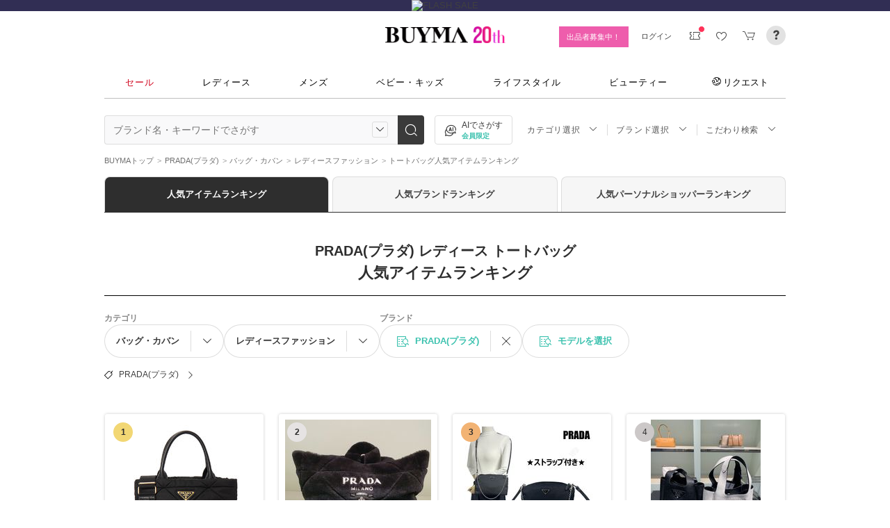

--- FILE ---
content_type: text/html; charset=utf-8
request_url: https://www.buyma.com/rank/_PRADA-%E3%83%97%E3%83%A9%E3%83%80/-C3100/
body_size: 40047
content:
<!DOCTYPE html PUBLIC "-//W3C//DTD XHTML 1.0 Transitional//EN" "http://www.w3.org/TR/xhtml1/DTD/xhtml1-transitional.dtd">
<html xmlns="http://www.w3.org/1999/xhtml" xmlns:og="http://ogp.me/ns#" xmlns:mixi="http://mixi-platform.com/ns#" xml:lang="ja" lang="ja" dir="ltr">
  <head>
    <!-- 一緒にBUYMAを作りませんか? https://enigmo.co.jp/recruit/ -->
      <title>PRADA(プラダ)のレディース  トートバッグ 人気アイテムランキング【BUYMA】</title>
      
  <meta http-equiv="Content-Type" content="text/html; charset=UTF-8">
  <meta name="y_key" content="134744a4ba184770">
  <meta name="verify-v1" content="pIF/zLkJxgP2F2UEi5+GlffdnL8fmbKcvYEpCmnHcug=" />
  <meta name="keywords" content="PRADA プラダ トートバッグ ブランド 通販 BUYMA バイマ" />
  <meta name="description" content="【BUYMA】PRADA(プラダ)のレディース  トートバッグ  人気アイテムランキング！BUYMAでいま人気のアイテムをランキング形式でご紹介。お買い物の参考にどうぞ♪" />
  <meta http-equiv="Pragma" content="no-cache">
  <meta http-equiv="Cache-Control" content="no-cache">
  <meta http-equiv="Expires" content="Thu, 01 Dec 1994 16:00:00 GMT">

    <meta http_equiv="content-style-type" content="text/css" />
    <meta http_equiv="content-script-type" content="text/javascript" />
    <meta http_equiv="imagetoolbar" content="no" />
        <link rel="canonical" href="https://www.buyma.com/rank/_PRADA-%E3%83%97%E3%83%A9%E3%83%80/-C3100/">
    <link href="https://cdn-assets.buyma.com/favicon.ico?fe2be08bd72fdf72b" rel="shortcut icon" type="image/vnd.microsoft.icon" />
    <link href="https://cdn-assets.buyma.com/apple-touch-icon-precomposed.png?1df8c28f93200fb2b" rel="apple-touch-icon" sizes="180x180" type="image/png" />
    <link href="https://cdn-assets.buyma.com/apple-touch-icon-precomposed.png?1df8c28f93200fb2b" rel="apple-touch-icon-precomposed" type="image/png" />
    <meta name="msapplication-config" content="none" />
    <link href="//fonts.googleapis.com/css?family=Oswald:400,300" rel="stylesheet" type="text/css">
    <link href="//fonts.googleapis.com/css?family=Bentham:400,300" rel="stylesheet" type="text/css">
    <link href="//fonts.googleapis.com/css?family=Old+Standard+TT" rel="stylesheet" type="text/css">
    <link href="//fonts.googleapis.com/css?family=Bentham&subset=latin" rel="stylesheet" type="text/css">
    <link href="//fonts.googleapis.com/css?family=Gentium+Book+Basic:700|Old+Standard+TT" rel="stylesheet" type="text/css">
    <link href="//fonts.googleapis.com/css?family=Montserrat" rel="stylesheet" type="text/css">
    <link href="https://cdn-assets.buyma.com/css/base/fabric.css?e533f3e808613819b" rel="stylesheet" type="text/css" />
    <link href="https://cdn-assets.buyma.com/css/components.css?e86dab6a90a4b9bfb" rel="stylesheet" type="text/css" />
    <link href="https://cdn-assets.buyma.com/common/css/style.css?00c5d282b20599dcb" media="screen,print" rel="stylesheet" type="text/css" />
    <link href="https://cdn-assets.buyma.com/common/css/dialog/jquery-ui-1.7.2.custom.css?21683caef25e40fdb" rel="stylesheet" type="text/css" />
    <link href="https://cdn-assets.buyma.com/lib/colorbox/colorbox.css?7abacec6f752c0feb" rel="stylesheet" type="text/css" />
    <link href="https://cdn-assets.buyma.com/lib/carousel/jquery.jcarousel.css?f06e5a4afbe1b163b" rel="stylesheet" type="text/css" />
    <link href="https://cdn-assets.buyma.com/lib/carousel/skin_recentitems.css?154db4c0814d9d2bb" rel="stylesheet" type="text/css" />
    <link href="https://cdn-assets.buyma.com/common/css/mobile-webkit.css?2a51cab8fe9b11c3b" media="only screen and (max-device-width: 480px)" rel="stylesheet" type="text/css" />
    <!-- Google Tag Manager -->
  <script>
    (function(w,d,s,l,i){w[l]=w[l]||[];w[l].push({'gtm.start':
  new Date().getTime(),event:'gtm.js'});var f=d.getElementsByTagName(s)[0],
  j=d.createElement(s),dl=l!='dataLayer'?'&l='+l:'';j.async=true;j.src=
  'https://www.googletagmanager.com/gtm.js?id='+i+dl;f.parentNode.insertBefore(j,f);
    })(window,document,'script','dataLayer','GTM-WFG8B99');
  </script>
<!-- End Google Tag Manager -->


        <script crossorigin="anonymous" src="https://cdn-assets.buyma.com/common/js/jquery-1.3.2.min.js?48243f8960b0136fb" type="text/javascript"></script>
  <script crossorigin="anonymous" src="https://cdn-assets.buyma.com/common/js/jquery-1.9.1.min.js?996fc84981b32588b" type="text/javascript"></script>
  <script type="text/javascript">window.jQuery191 = jQuery.noConflict(true);</script>

      <script crossorigin defer src="https://unpkg.com/react@16.14.0/umd/react.production.min.js"></script>
  <script crossorigin defer src="https://unpkg.com/react-dom@16.14.0/umd/react-dom.production.min.js"></script>

    <script crossorigin="anonymous" src="https://cdn-assets.buyma.com/lib/backbone/lodash.js?436a9f1e7aab98cab" type="text/javascript"></script>
    <script crossorigin="anonymous" src="https://cdn-assets.buyma.com/lib/es5-shim/es5-shim.min.js?d6767ddbddfa4c60b" type="text/javascript"></script>
    <script crossorigin="anonymous" src="https://cdn-assets.buyma.com/common/js/buyma.js?65a8750c7126cba9b" type="text/javascript"></script>
    <script crossorigin="anonymous" defer="defer" src="https://cdn-assets.buyma.com/common/js/build/buyma_app.js?fa16cf8a2362309cc" type="text/javascript"></script>
    <script crossorigin="anonymous" src="https://cdn-assets.buyma.com/common/js/buyma_validator.js?ce9ef316dfa3653cb" type="text/javascript"></script>
    <script type="text/javascript">
  Buyma.imgpath         = "https://cdn-assets.buyma.com";
  Buyma.silverEggDomain = "aigent2.silveregg.net";
  Buyma.itemRecommendApiHost = "recommendation-dot-buyma-prod.an.r.appspot.com";
  Buyma.personalizedBrandsRankingHost = "api.contents.srv.buyma.com";
  Buyma.buymaTrackDomain = "track.buyma.com";
  Buyma.buymaTrackApiKey = "46d610456974bfc4f31f6f9d99109114";
  Buyma.suggestDomain   = "cdn-suggest.buyma.com";
  Buyma.itemImageUrl    = "https://cdn-images.buyma.com";
  Buyma.recommendIgnoreBrandIds = "B2384,B9447,B10842";
  Buyma.itemDetailabtestApiUrl = "https://item-discount.buyma.com/v1/campaigns"
  Buyma.itemDetailabtestStartDate = "2019-10-30T00:00:00+09:00"
  Buyma.itemDetailabtestEndDate = "2019-12-27T00:00:00+09:00"
  Buyma.cookieKeys = {
    sessionId         : "xLeEnupuY11Od7qj7DPcs0UJ",
    trackingId        : "_bom4g50s_7",
    visitCount        : "_bTcSnK2z_1",
    lastVisitTime     : "_9UoYx0yr_2",
    firstVisitTime    : "_gWy89cor_3",
    firstVisitReferer : "_nRv3Hphs_4",
    firstVisitAf      : "_sjyztC03_5",
    firstVisitCp      : "_wMHjlYQF_6",
    welcome           : "_w_sqd90kU0982a741_8",
    userStatus        : "_tpZxzksYC2pJSKSm7YpkaE24",
    pcViewFlg         : "_f8e4ejsufiqle",
    rootRedirection   : "root_redirection",
    bmGender          : "bm_gender",
    bmGeneration      : "bm_generation"
  };
</script>

    <script crossorigin="anonymous" src="https://cdn-assets.buyma.com/common/js/jquery-ui-1.7.2.custom.min.js?a8b0b95858934b9db" type="text/javascript"></script>
    <script crossorigin="anonymous" src="https://cdn-assets.buyma.com/lib/backbone/backbone.js?1dbd6ea4368b5d4cb" type="text/javascript"></script>
    <script crossorigin="anonymous" src="https://cdn-assets.buyma.com/lib/handlebars/handlebars.js?3ac098b80cecb737b" type="text/javascript"></script>
    <script crossorigin="anonymous" src="https://cdn-assets.buyma.com/lib/backbone/pjax-methods.js?0414ddcf10784eefb" type="text/javascript"></script>
    <script crossorigin="anonymous" src="https://cdn-assets.buyma.com/common/js/ajax-utils.js?46e1b653486c67f5b" type="text/javascript"></script>
    <script crossorigin="anonymous" src="https://cdn-assets.buyma.com/lib/spin/spin.min.js?f9a6255ff8546422b" type="text/javascript"></script>
    <script crossorigin="anonymous" src="https://cdn-assets.buyma.com/common/js/fav_storage.js?f435e79c29671432b" type="text/javascript"></script>
    <script crossorigin="anonymous" src="https://cdn-assets.buyma.com/common/js/search.js?8223833f242b408db" type="text/javascript"></script>
    <script crossorigin="anonymous" src="https://cdn-assets.buyma.com/lib/carousel/jquery.jcarousel.js?0d04f454d587dd39b" type="text/javascript"></script>
    <script crossorigin="anonymous" src="https://cdn-assets.buyma.com/lib/colorbox/jquery.colorbox-min.js?dd1b25ab915a8152b" type="text/javascript"></script>
    <script crossorigin="anonymous" src="https://cdn-assets.buyma.com/common/js/rollover.js?d1c3132c71bdb8adb" type="text/javascript"></script>
    <script crossorigin="anonymous" src="https://cdn-assets.buyma.com/common/js/slidescroll.js?90cd3e0a96247b22b" type="text/javascript"></script>
          <script>
        document.addEventListener('DOMContentLoaded', function () {
          const isBot = /bot|googlebot|crawler|spider|robot|crawling/i.test(navigator.userAgent);
          if (!['www.buyma.com'].includes(location.hostname) && !isBot) {
            document.body.innerHTML = '';
          }
        });
      </script>

    <!--[if IE 6]>
    <script crossorigin="anonymous" src="https://cdn-assets.buyma.com/common/js/iepngfix.js?b59719f596186cf4b" type="text/javascript"></script>
    <script crossorigin="anonymous" src="https://cdn-assets.buyma.com/common/js/jquery.bgiframe.min.js?dc153d791efc591bb" type="text/javascript"></script>
    <![endif]-->
    <script type="application/ld+json">
	{
		"@context": "http://schema.org",
		"@type": "WebSite",
		"url": "https://www.buyma.com/",
		"potentialAction": {
			"@type": "SearchAction",
			"target": "https://www.buyma.com/r/{search_term_string}/",
			"query-input": "required name=search_term_string"
		}
	}
</script>
    <script>
!function() {
    'use strict'

    !function(e,r,t){var i={c:null,d:null,e:[],f:[],g:[],h:[],i:[],setup:function(e){this.c=e},setUserID:function(e){this.d=e},track:function(e,r){this.e.push([e,r])},setStringUserProfile:function(e,r){this.f.push([e,r])},setIntUserProfile:function(e,r){this.g.push([e,r])},setDoubleUserProfile:function(e,r){this.h.push([e,r])},setDateUserProfile:function(e,r){this.i.push([e,r])}};window.reproio=window.reproio||i;var o=e.createElement(r),n=e.getElementsByTagName(r)[0];o.async=true,o.src="https://cdn.reproio.com/web/v1/repro-sdk.min.js",o.onload=function(){if(i.d&&reproio.setUserID(i.d),i.c){if(reproio.setup(i.c),i.e.length>0)for(var e=0;e<i.e.length;e++)reproio.track(i.e[e][0],i.e[e][1]);if(i.f.length>0)for(e=0;e<i.f.length;e++)reproio.setStringUserProfile(i.f[e][0],i.f[e][1]);if(i.g.length>0)for(e=0;e<i.g.length;e++)reproio.setIntUserProfile(i.g[e][0],i.g[e][1]);if(i.h.length>0)for(e=0;e<i.h.length;e++)reproio.setDoubleUserProfile(i.h[e][0],i.h[e][1]);if(i.i.length>0)for(e=0;e<i.i.length;e++)reproio.setDateUserProfile(i.i[e][0],i.i[e][1])}},n.parentNode.insertBefore(o,n)}(document,"script");

    var setReproTracking = function() {
        if (window.Buyma && window.Buyma.currentUser) {
            if (window.Buyma.currentUser.login) {
                reproio.setup("4f60da82-d1da-4a6e-b9ac-a7565a970307");
                reproio.track('pageView', { url: location.pathname, });
                reproio.setUserID(window.Buyma.currentUser.kaiin_id);
            }
        } else {
            setTimeout(setReproTracking, 500);
        }
    }
    setReproTracking();
}();
</script>
      <link href="https://cdn-assets.buyma.com/css/bm-mypage/common.css?318cf4289590a9f3b" rel="stylesheet" type="text/css" />
  <link href="https://cdn-assets.buyma.com/css/rank/rank.css?ffb8cb56d5ff3b8ab" rel="stylesheet" type="text/css" />
  <link href="https://cdn-assets.buyma.com/css/rank/rank_item_list.css?08da7e54d7efd92ab" rel="stylesheet" type="text/css" />
  <link href="https://cdn-assets.buyma.com/css/bm-mypage/pages/rank/pc/rank.css?66a59be095493546b" rel="stylesheet" type="text/css" />
  <script crossorigin="anonymous" src="https://cdn-assets.buyma.com/lib/backbone/backbone.js?1dbd6ea4368b5d4cb" type="text/javascript"></script>
  <script crossorigin="anonymous" src="https://cdn-assets.buyma.com/lib/handlebars/handlebars.js?3ac098b80cecb737b" type="text/javascript"></script>
  <script crossorigin="anonymous" src="https://cdn-assets.buyma.com/lib/backbone/pjax-methods.js?0414ddcf10784eefb" type="text/javascript"></script>
  <script crossorigin="anonymous" src="https://cdn-assets.buyma.com/common/js/ajax-utils.js?46e1b653486c67f5b" type="text/javascript"></script>
  <script crossorigin="anonymous" src="https://cdn-assets.buyma.com/lib/lightbox_me/lightbox_me.js?4e566a139fa9aad6b" type="text/javascript"></script>
  <script crossorigin="anonymous" src="https://cdn-assets.buyma.com/lib/spin/spin.min.js?f9a6255ff8546422b" type="text/javascript"></script>
  

  </head>
  <body id="result" class="">
    <!-- Google Tag Manager (noscript) -->
<noscript>
    <iframe src="https://www.googletagmanager.com/ns.html?id=GTM-WFG8B99" height="0" width="0" style="display:none;visibility:hidden"></iframe>
</noscript>
<!-- End Google Tag Manager (noscript) -->

    
    <div id="wrapper">
      <!--[if IE 6]>
<script type="text/javascript">
    $(function(){$('.fab-gnav__submenu').bgiframe();})
</script>
<![endif]-->

<script type="text/javascript" defer="defer">
    $(function()
    {
        if ($.browser.msie && $.browser.version <= 10)
        {
          $(".fab-l-header").before("<p style='background:#c8c8c8; color:#FFF; font-weight:bold; padding:5px 0; text-align:center;'>現在ご利用のブラウザでは、正常に動作が行えない場合がございます。推奨ブラウザをご利用ください。　<a href='https://qa.buyma.com/sys/6001.html' target='_target' style='text-decoration:underline; color:#FFF;'>BUYMA推奨ブラウザはこちらから</a></p>");
        }
    });
</script>

      






    <div class="regular-cp-banner">
      <a href="https://www.buyma.com/special/all/flash-sale/" class="fab-design-trans" id="js-flash-sale-bnr">
        <img alt="FLASH SALE" src="https://cdn-assets.buyma.com/campaign/flash-sale/2025/images/3days/pc_header.jpg?57050ef3c5907de7b" /></a>    </div>


<div class="fab-l-header">
    <div class="fab-l-header__contents">
        <!-- <a href="/" data-vt="/vt/Head/logo"><img alt="BUYMA（バイマ）-ファッション通販サイト" src="https://cdn-assets.buyma.com/common/images/header/logo.png?e81aa44081436389b" /></a> -->
        <div class="anniversary-header">
          <a href="/" data-vt="/vt/Head/logo">            <span class="anniversary-header__logo-buyma"><img alt="BUYMA（バイマ）-ファッション通販サイト" src="https://cdn-assets.buyma.com/common/images/header/logo.png?e81aa44081436389b" /></span>
            <span class="anniversary-header__logo-20th"><img alt="20th" src="https://cdn-assets.buyma.com/contents/20th/images/20th_logo_pc.png?2888b1146386bfc9b" /></span>
</a>        </div>
      <ul class="fab-header__nav fab-typo-xsmall clearfix">
        <li class="js-membership-register" style="display:none;">
          <a href="https://www.buyma.com/register/" data-vt="/vt/header/会員登録/" id="js-header-register-link">
              <span class="header-memberbnr--highlight">
                <span class="bnr">
                  今すぐ会員登録！
                </span>
              </span>
</a>        </li>
        <li class="fab-u fab-header__nav-btn--buyer js-ps-wanted" style="display:none;">
          <a href="/buyer/" class="fab-design-trans" onclick="javascript:pageTracker._trackPageview('/vt/header/パーソナルショッパー登録/');">出品者募集中！</a>
        </li>
        <li id="js-pc-header-my-link-wrap" class="fab-header__nav-btn--my">
          <a href="/my/" class="header-stage--wrap-link fab-design-trans js-display-login" data-vt="/vt/header/MYページ/" id="js-pc-header-my-link" style="display:none;">
            <div class="header-stage--wrap">
              <span class="user_name"></span><span class="user_name_honorific">さん</span>
            </div>
</a>          <a href="/login/" class="fab-design-trans" data-vt="/vt/header/ログイン/" id="js-pc-header-login-link">　</a>
          <!-- #login_info -->
          <ul class="fab-header__usermenu">
            <li>
              <ul class="fab-list js-display-login" style="display:none;">
                <li class="fab-header__usermenu-arrow"></li>
                <li class="header-pulldown-menu fab-design-segment--vertical">
                  <a href="/my/" class="header-pulldown-menu__link" data-vt="/vt/MY/header/list/Myページ/" id="js-pc-header-pulldown-my-link">
                    <span class="js-display-non-buyer" style="display:none;">
                      <span class="header-pulldown-menu__icon-non-buyer fab-icon fab-icon-user-mark"></span>
                    </span>
                    <span class="js-display-buyer" style="display:none;">
                      <span class="header-pulldown-menu__icon-buyer"><img src="" id="js-pc-header-user-image"></span>
                    </span>
                    <div class="header-pulldown-menu__text">
                      <div class="js-header-buyer-type"></div>
                      <div class="header-pulldown-menu__name-wrap">
                        <span class="header-pulldown-menu__user-name user_name"></span>
                        <span class="header-pulldown-menu__user-name-honorific">さん</span>
                      </div>
                      <div class="js-display-non-buyer" style="display:none;">
                        <div class="header-pulldown-menu__premium-member js-premium-member-display" style="display:none;">
                          <span class="header-pulldown-menu__member-title">プレミアムメンバーズ</span>
                          <span class="header-pulldown-menu__member-stage js-premium-member-stage-en"></span>
                        </div>
                      </div>
                      <span class="header-pulldown-menu__text-link">マイページTOPへ</span>
                    </div>
</a>                  <div class="js-display-buyer" style="display:none;">
                    <a href="https://qa.buyma.com/bm/login/18522.html" class="header-pulldown-menu__buyer-identification js-identification-link" data-vt="/vt/identification_badge/">
                      <svg class="js-identification-image" role="img" aria-hidden="true" width="15" height="15" viewBox="0 0 15 15" fill="#3dc2af" style="display:none;">
                        <path fill-rule="evenodd" clip-rule="evenodd" d="M12.3621 2.81193C9.5946 2.77084 7.93022 1.51781 7.49962 1.14961C7.31212 1.31211 6.90587 1.63086 6.27462 1.94961C5.43087 2.37461 3.83087 2.81211 2.16837 2.81211C1.89337 2.81211 1.66837 2.58711 1.66837 2.31211C1.66837 2.03711 1.89337 1.81211 2.16837 1.81211C3.65587 1.81211 5.10587 1.42461 5.81837 1.06211C6.52462 0.705859 6.89337 0.349609 6.89337 0.343359C7.08087 0.162109 7.28087 0.0683594 7.48711 0.0683594C7.69962 0.0683594 7.90587 0.168359 8.08712 0.343359C8.09962 0.355859 9.63712 1.81211 12.4996 1.81211C12.9525 1.81211 13.3215 2.17164 13.3366 2.62082L13.3496 2.61835V6.6621C13.3496 8.46835 12.7996 10.2059 11.7559 11.6871C10.5059 13.4559 9.11836 14.5434 7.62461 14.9184C7.58711 14.9309 7.54337 14.9309 7.50587 14.9309H7.50586H7.50585C7.46835 14.9309 7.42461 14.9309 7.38711 14.9184C5.89336 14.5434 4.49961 13.4559 3.25586 11.6871C2.19336 10.1871 1.66211 8.51835 1.66211 6.7246V6.1121C1.66211 5.8371 1.88711 5.6121 2.16211 5.6121C2.43711 5.6121 2.66211 5.8371 2.66211 6.1121V6.7246C2.66211 8.30585 3.13711 9.78085 4.07461 11.1121C5.14336 12.6309 6.29961 13.5746 7.51211 13.9184C8.72461 13.5746 9.88086 12.6309 10.9496 11.1121C11.8871 9.78085 12.3621 8.2871 12.3621 6.6621V2.81193Z"></path>
                        <path d="M6.42417 9.94981C6.29917 9.94981 6.18042 9.90605 6.08042 9.8123L4.32417 8.16855C4.12417 7.98105 4.11167 7.6623 4.29917 7.4623C4.48667 7.2623 4.80542 7.2498 5.00542 7.4373L6.41167 8.7498L9.97417 5.1873C10.1679 4.99355 10.4867 4.99355 10.6804 5.1873C10.8742 5.38105 10.8742 5.6998 10.6804 5.89355L6.77417 9.79981C6.67417 9.89981 6.54917 9.94355 6.41792 9.94355L6.42417 9.94981Z"></path>
                      </svg>
                      <span class="js-buyer-identification"></span>
</a>									</div>
                </li>
                <li class="fab-design-segment--vertical js-display-non-buyer" style="display:none;">
                  <a href="/my/pointhistory/" data-vt="/vt/top/header/一般会員/ポイント残高/">
                    <i class="fab-icon fab-icon-point"></i>ポイント<span class="header-pulldown-menu__point"><span class="js-point-value"></span></span>
</a>                </li>
                <li class="fab-design-segment--vertical">
                  <ul>
                    <li>
                      <a href="https://www.buyma.com/my/conversations/#/threads/label:inbox" data-vt="/vt/MY/header/list/お問い合わせ/">
                        <i class="fab-icon fab-icon-message-bubble"></i>お問い合わせ
</a>                    </li>
                  </ul>
                </li>
                <li class="fab-design-segment--vertical js-display-buyer" style="display:none">
                  <ul>
                    <li>
                      <a href="/my/sell/new?tab=b" data-vt="/vt/MY/header/list/出品する/" id="header-itemedit" rel="nofollow">                        <i class="fab-icon fab-icon-dashboard-exhibit"></i>出品する
</a>                    </li>
                    <li>
                      <a href="/my/sell/?tab=b" data-vt="/vt/MY/header/list/出品リスト/" rel="nofollow">
                        <i class="fab-icon fab-icon-itemlist"></i>出品リスト
</a>                    </li>
                    <li>
                      <a href="/my/orders/" data-vt="/vt/MY/header/list/受注/">
                          <i class="fab-icon fab-icon-list-board"></i>受注リスト
</a>                    </li>
                    <li>
                      <a href="/my/buyerrequest/?tab=b" data-vt="/vt/MY/header/list/未読の指名リクエスト/">
                          <i class="fab-icon fab-icon-request"></i>未読の指名リクエスト
</a>                    </li>
                    <li>
                      <a href="/my/requests/related/" data-vt="/vt/My/header/list/関連度の高いリクエスト">
                        <i class="fab-icon fab-icon-request-list"></i>関連度の高いリクエスト
</a>                    </li>
                  </ul>
                </li>
                <li class="fab-design-segment--vertical js-hide-corporation">
                  <ul>
                    <li>
                      <a href="/my/buyorders/?tab=k" data-vt="/vt/MY/header/list/購入リスト/">
                          <i class="fab-icon fab-icon-dashboard-bag"></i>購入リスト
</a>                    </li>
                    <li>
                      <a href="/my/sokuwari/?tab=k" data-vt="/vt/MY/header/list/ソク割り対象アイテムを見る/">
                        <i class="fab-icon fab-icon-sokuwari"></i>ソク割り対象アイテムを見る
</a>                    </li>
                    <li>
                      <a href="/my/buyrequest/?tab=k" data-vt="/vt/MY/header/list/未読のレスポンス出品/">
                          <i class="fab-icon fab-icon-request"></i>未読のレスポンス出品
</a>                    </li>
                    <li>
                      <a href="/request/r/?tab=k" data-vt="/vt/MY/header/list/リクエストする/">
                        <i class="fab-icon fab-icon-request1"></i>リクエストする
</a>                    </li>
                  </ul>
                </li>
                <li class="fab-design-segment--vertical js-display-non-buyer" style="display:none">
                  <ul>
                    <li>
                      <a href="/my/sell/new?tab=b" data-vt="/vt/MY/header/list/出品する/" id="header-itemedit" rel="nofollow">                        <i class="fab-icon fab-icon-dashboard-exhibit"></i>出品する(パーソナルショッパー登録)
</a>                    </li>
                  </ul>
                </li>
                <li class="fab-design-segment--vertical">
                  <div class="fab-design-mg--t5 fab-design-mg--b5">
                    <a href="/logout/" data-method="post" data-vt="/vt/MY/header/list/ログアウト/" rel="nofollow">
                      <i class="fab-icon fab-icon-logout"></i>ログアウト
</a>                  </div>
                </li>
              </ul>
            </li>
          </ul>
        </li>
        <li class="fab-header__nav-icon fab-header__nav-icon--bglight fab-design-pos--r js-header-check-icon js-display-login" style="display:none">
          <a href="javascript:void(0);" class="fab-design-trans">
            <i class="fab-icon fab-icon-checkmark3 fab-icon-mg0"></i>
            <span class="fab-header__nav-icon-num js-check-menu-counter" style="display:none">0</span>
          </a>
          <div class="fab-header__usermenu fab-header-check js-header-check">
            <ul>
              <li class="fab-header__usermenu-arrow"></li>
              <li class="fab-header-check__title">チェックリスト</li>
              <li class="js-check-menu"><!-- --></li>
            </ul>
          </div>
        </li>
        <li class="fab-header__nav-icon fab-header__nav-icon--bglight js-display-login">
          <a href="/my/couponlist/" class="fab-design-trans" data-vt="/vt/MY/header/list/MYクーポンリスト/">
            <i class="fab-icon fab-icon-coupon fab-header__coupon-icon fab-icon-mg0"></i>
            <span class="fab-header__nav-icon--badge js-mycoupon-notification-icon" style="display: none"></span>
          </a>
        </li>
        <li class="fab-header__nav-icon fab-header__nav-icon--bglight js-display-logout" style="display: none">
          <a href="/guest/mycouponlist/" class="fab-design-trans" data-vt="/vt/guest/header/list/MYクーポンリスト/">
            <i class="fab-icon fab-icon-coupon fab-header__coupon-icon fab-icon-mg0"></i>
            <span class="fab-header__nav-icon--badge js-mycoupon-notification-icon" style="display: none"></span>
</a>        </li>
        <li class="fab-header__nav-icon fab-header__nav-icon--bglight js-display-login js-hide-corporation favorite-icon" style="display:none">
          <a href="/my/favitems/" class="fab-design-trans" data-vt="/vt/MY/header/list/お気に入りアイテム/">
            <i class="fab-icon fab-icon-wish fab-header__wish-icon fab-icon-mg0"></i>
</a>          <div class="fab-header__usermenu fab-header-check favorite-menu">
            <ul>
              <li class="fab-header__usermenu-arrow"></li>
              <li class="fab-header-check__title">お気に入り</li>
              <li class="favorite-menu__list"><a href="/my/favitems/" data-vt="/vt/MY/header/list/balloon/お気に入りアイテム/">お気に入りアイテム</a></li>
              <li class="favorite-menu__list"><a href="/my/favbuyers/" data-vt="/vt/MY/header/list/balloon/ファンリスト/">フォローリスト</a></li>
              <li class="favorite-menu__list"><a href="/my/favbrands/" data-vt="/vt/MY/header/list/balloon/ブランドリスト/">ブランドリスト</a></li>
            </ul>
          </div>
        </li>
        <li class="fab-header__nav-icon fab-header__nav-icon--bglight js-display-logout" style="display:none">
          <a href="/guest/favitems/" class="fab-design-trans" data-vt="/vt/guest/header/list/お気に入りアイテム/">
            <i class="fab-icon fab-icon-wish fab-header__wish-icon fab-icon-mg0"></i>
</a>        </li>
        <li class="fab-header__nav-icon fab-header__nav-icon--bglight fab-design-pos--r js-hide-corporation">
          <a href="/cart/" class="fab-design-trans js-ga-referrer-view-cart" data-from="グローバルメニュー" data-vt="/vt/MY/header/list/カート/">
            <i class="fab-icon fab-icon-cart fab-icon-mg0"></i>
            <span class="fab-header__nav-icon-num js-buy-cart-count" style="display: none">0</span>
          </a>
        </li>
        <li class="fab-header__nav-icon fab-header__nav-icon--qa"><a href="https://qa.buyma.com/" target="_blank" class="fab-design-trans"><i class="fab-icon fab-icon-question2 fab-icon-mg0"></i></a></li>
      </ul>
    </div>
</div>
<!--/#header-->
    <!-- #globalNav  -->

<div class="fab-gnav">
  <div class="fab-gnav__content">
    <ul class="fab-gnav__list-wrap">
      <li class="fab-gnav__list">
        <a href="/r/?rp=1" data-vt="/vt/Head/tab/sale-item-all">          <div class="fab-gnav__tab fab-gnav__tab--sale">
            セール
          </div>
</a>      </li>
      <li class="fab-gnav__list">
        <div class="fab-gnav__tab">
          <a href="/fashion/" data-vt="/vt/Head/tab/Fashion">            レディース
</a>          <div class="fab-gnav__submenu">
            <div class="fab-gnav__submenu-background"></div>
            <div class="fab-g fab-gnav__submenu-content">
              <div class="fab-u-1-3">
                <p>人気カテゴリ</p>
                <ul>
                  <li><a href="/r/-C2104/" data-vt="/vt/Fashion/Head/sub_cate/アウター">アウター</a></li>
                  <li><a href="/r/-C3105/" data-vt="/vt/Fashion/Head/sub_cate/ショルダーバッグ">ショルダーバッグ</a></li>
                  <li><a href="/r/-C3081/" data-vt="/vt/Fashion/Head/sub_cate/スニーカー">スニーカー</a></li>
                  <li><a href="/r/-C2114/" data-vt="/vt/Fashion/Head/sub_cate/財布">財布</a></li>
                  <li><a href="/r/-C2107/" data-vt="/vt/Fashion/Head/sub_cate/アクセサリー">アクセサリー</a></li>
                  <li><a href="/r/-C3100/" data-vt="/vt/Fashion/Head/sub_cate/トートバッグ">トートバッグ</a></li>
                  <li><a href="/r/-C3062/" data-vt="/vt/Fashion/Head/sub_cate/ダウンジャケット">ダウンジャケット</a></li>
                  <li><a href="/r/-C3166/" data-vt="/vt/Fashion/Head/sub_cate/キーホルダー・キーリング">キーホルダー・キーリング</a></li>
                </ul>
              </div>
              <div class="fab-u-1-3">
                <p>人気ブランド</p>
                <ul>
                  <li><a href="/r/_HERMES-%E3%82%A8%E3%83%AB%E3%83%A1%E3%82%B9/-C1001/" data-vt="/vt/Fashion/Head/brand/HERMES">HERMES</a></li>
                  <li><a href="/r/_TODS-%E3%83%88%E3%83%83%E3%82%BA/-C1001/" data-vt="/vt/Fashion/Head/brand/TOD'S">TOD&#x27;S</a></li>
                  <li><a href="/r/_CELINE-%E3%82%BB%E3%83%AA%E3%83%BC%E3%83%8C/-C1001/" data-vt="/vt/Fashion/Head/brand/CELINE">CELINE</a></li>
                  <li><a href="/r/_MONCLER-%E3%83%A2%E3%83%B3%E3%82%AF%E3%83%AC%E3%83%BC%E3%83%AB/-C1001/" data-vt="/vt/Fashion/Head/brand/MONCLER">MONCLER</a></li>
                  <li><a href="/r/_PRADA-%E3%83%97%E3%83%A9%E3%83%80/-C1001/" data-vt="/vt/Fashion/Head/brand/PRADA">PRADA</a></li>
                  <li><a href="/r/_MAXMARA-%E3%83%9E%E3%83%83%E3%82%AF%E3%82%B9%E3%83%9E%E3%83%BC%E3%83%A9/-C1001/" data-vt="/vt/Fashion/Head/brand/Max Mara">Max Mara</a></li>
                  <li><a href="/r/_LOEWE-%E3%83%AD%E3%82%A8%E3%83%99/-C1001/" data-vt="/vt/Fashion/Head/brand/LOEWE">LOEWE</a></li>
                  <li><a href="/r/_NIKE-%E3%83%8A%E3%82%A4%E3%82%AD/-C1001/" data-vt="/vt/Fashion/Head/brand/Nike">Nike</a></li>
                </ul>
              </div>
              <div class="fab-u-1-3">
                  <p>トレンドワード</p>
                  <ul class="fab-typo-small">
                      
<li class="js-top-search-term">
  <a href='/r/-C2104/?tag_ids=1055'
    onClick="javascript:pageTracker._trackPageview('/vt/season_word/women/header/スピード配送対象アウター');"
    data-cate="women">
    スピード配送対象アウター
  </a>
</li>

<li class="js-top-search-term">
  <a href='/r/_MODIMOOD-%E3%83%A2%E3%83%87%E3%82%A3%E3%83%A0%E3%83%BC%E3%83%89/-C1001O1/'
    onClick="javascript:pageTracker._trackPageview('/vt/season_word/women/header/MODIMOOD 　人気アイテム');"
    data-cate="women">
    MODIMOOD 　人気アイテム
  </a>
</li>

<li class="js-top-search-term">
  <a href='/r/_BAD-BLUE-%E3%83%90%E3%83%83%E3%83%89%E3%83%96%E3%83%AB%E3%83%BC/-C2106/'
    onClick="javascript:pageTracker._trackPageview('/vt/season_word/women/header/Bad Blue　バッグ');"
    data-cate="women">
    Bad Blue　バッグ
  </a>
</li>

<li class="js-top-search-term">
  <a href='/r/_JOY-GRYSON-%E3%82%B8%E3%83%A7%E3%82%A4%E3%82%B0%E3%83%A9%E3%82%A4%E3%82%BD%E3%83%B3/-C2106O1/'
    onClick="javascript:pageTracker._trackPageview('/vt/season_word/women/header/注目バッグ　JOY GRYSON');"
    data-cate="women">
    注目バッグ　JOY GRYSON
  </a>
</li>

<li class="js-top-search-term">
  <a href='/r/_MLB-KOREA-%E3%82%A8%E3%83%A0%E3%82%A8%E3%83%AB%E3%83%93%E3%83%BC%E3%82%B3%E3%83%AA%E3%82%A2/-C2117O1/'
    onClick="javascript:pageTracker._trackPageview('/vt/season_word/women/header/MLB Korea　帽子');"
    data-cate="women">
    MLB Korea　帽子
  </a>
</li>

<li class="js-top-search-term">
  <a href='/r/_TENERA-%E3%83%86%E3%83%8D%E3%83%A9/-C2106O1/'
    onClick="javascript:pageTracker._trackPageview('/vt/season_word/women/header/人気上昇中　TENERA');"
    data-cate="women">
    人気上昇中　TENERA
  </a>
</li>

<li class="js-top-search-term">
  <a href='/r/_MONCLER-%E3%83%A2%E3%83%B3%E3%82%AF%E3%83%AC%E3%83%BC%E3%83%AB/-C2104O1/model:MAUR/model:MAUVEZIN/model:FLOYRAC/model:SERINDE/model:GENCAY/model:FLEURS/'
    onClick="javascript:pageTracker._trackPageview('/vt/season_word/women/header/MONCLER　ノーカラーアウター');"
    data-cate="women">
    MONCLER　ノーカラーアウター
  </a>
</li>

<li class="js-top-search-term">
  <a href='/r/_ASICS-%E3%82%A2%E3%82%B7%E3%83%83%E3%82%AF%E3%82%B9/-C3081O1/'
    onClick="javascript:pageTracker._trackPageview('/vt/season_word/women/header/asics　人気スニーカー');"
    data-cate="women">
    asics　人気スニーカー
  </a>
</li>


                  </ul>
              </div>
            </div>
          </div>
        </div>
      </li>
      <li class="fab-gnav__list">
        <div class="fab-gnav__tab">
          <a href="/mens/" data-vt="/vt/Head/tab/Men">              メンズ
</a>          <div class="fab-gnav__submenu">
            <div class="fab-gnav__submenu-background"></div>
            <div class="fab-g fab-gnav__submenu-content">
              <div class="fab-u-1-3">
                <p>人気カテゴリ</p>
                <ul>
                  <li><a href="/r/-C3260/" data-vt="/vt/Mens/Head/sub_cate/Tシャツ">Tシャツ</a></li>
                  <li><a href="/r/-C3264/" data-vt="/vt/Mens/Head/sub_cate/パーカー・フーディ">パーカー・フーディ</a></li>
                  <li><a href="/r/-C3302/" data-vt="/vt/Mens/Head/sub_cate/ダウンジャケット">ダウンジャケット</a></li>
                  <li><a href="/r/-C3265/" data-vt="/vt/Mens/Head/sub_cate/スウェット・トレーナー">スウェット・トレーナー</a></li>
                  <li><a href="/r/-C3321/" data-vt="/vt/Mens/Head/sub_cate/スニーカー">スニーカー</a></li>
                  <li><a href="/r/-C3341/" data-vt="/vt/Mens/Head/sub_cate/ショルダーバッグ">ショルダーバッグ</a></li>
                  <li><a href="/r/-C2206/" data-vt="/vt/Mens/Head/sub_cate/アクセサリー">アクセサリー</a></li>
                  <li><a href="/r/-C3419/" data-vt="/vt/Mens/Head/sub_cate/折りたたみ財布">折りたたみ財布</a></li>
                </ul>
              </div>
              <div class="fab-u-1-3">
                <p>人気ブランド</p>
                <ul>
                  <li><a href="/r/_MONCLER-%E3%83%A2%E3%83%B3%E3%82%AF%E3%83%AC%E3%83%BC%E3%83%AB/-C1002/" data-vt="/vt/Mens/Head/brand/MONCLER">MONCLER</a></li>
                  <li><a href="/r/_PRADA-%E3%83%97%E3%83%A9%E3%83%80/-C1002/" data-vt="/vt/Mens/Head/brand/PRADA">PRADA</a></li>
                  <li><a href="/r/_ADIDAS-%E3%82%A2%E3%83%87%E3%82%A3%E3%83%80%E3%82%B9/-C1002/" data-vt="/vt/Mens/Head/brand/adidas">adidas</a></li>
                  <li><a href="/r/_HERMES-%E3%82%A8%E3%83%AB%E3%83%A1%E3%82%B9/-C1002/" data-vt="/vt/Mens/Head/brand/HERMES">HERMES</a></li>
                  <li><a href="/r/_LOEWE-%E3%83%AD%E3%82%A8%E3%83%99/-C1002/" data-vt="/vt/Mens/Head/brand/LOEWE">LOEWE</a></li>
                  <li><a href="/r/_MAISON-MARTIN-MARGIELA-%E3%83%9E%E3%83%AB%E3%82%BF%E3%83%B3%E3%83%9E%E3%83%AB%E3%82%B8%E3%82%A7%E3%83%A9/-C1002/" data-vt="/vt/Mens/Head/brand/Maison Margiela">Maison Margiela</a></li>
                  <li><a href="/r/_THE-NORTH-FACE-%E3%82%B6%E3%83%8E%E3%83%BC%E3%82%B9%E3%83%95%E3%82%A7%E3%82%A4%E3%82%B9/-C1002/" data-vt="/vt/Mens/Head/brand/THE NORTH FACE">THE NORTH FACE</a></li>
                  <li><a href="/r/_NIKE-%E3%83%8A%E3%82%A4%E3%82%AD/-C1002/" data-vt="/vt/Mens/Head/brand/Nike">Nike</a></li>
                </ul>
              </div>
              <div class="fab-u-1-3">
                  <p>トレンドワード</p>
                  <ul class="fab-typo-small">
                      
<li class="js-top-search-term">
  <a href='/rank/-C2203/'
    onClick="javascript:pageTracker._trackPageview('/vt/season_word/men/header/人気アウター ランキング');"
    data-cate="men">
    人気アウター ランキング
  </a>
</li>

<li class="js-top-search-term">
  <a href='/r/_THE-NORTH-FACE-%E3%82%B6%E3%83%8E%E3%83%BC%E3%82%B9%E3%83%95%E3%82%A7%E3%82%A4%E3%82%B9/-C1002/WHITE%20LABEL/'
    onClick="javascript:pageTracker._trackPageview('/vt/season_word/men/header/ノースフェイス 韓国ライン 圧倒的コスパ');"
    data-cate="men">
    ノースフェイス 韓国ライン 圧倒的コスパ
  </a>
</li>

<li class="js-top-search-term">
  <a href='/r/-C1002/?dpf=70'
    onClick="javascript:pageTracker._trackPageview('/vt/season_word/men/header/爆安 OFF率70%以上アイテム');"
    data-cate="men">
    爆安 OFF率70%以上アイテム
  </a>
</li>

<li class="js-top-search-term">
  <a href='/rank/-C2201/'
    onClick="javascript:pageTracker._trackPageview('/vt/season_word/men/header/人気トップス ランキング');"
    data-cate="men">
    人気トップス ランキング
  </a>
</li>

<li class="js-top-search-term">
  <a href='/r/_BALMAIN-%E3%83%90%E3%83%AB%E3%83%9E%E3%83%B3/-C2205/?br=1046-111-163-173-188-150-1135-43-1365-246-251-181-486-370-243-238-1251-466-83-1222-342-1301-203-290-131-2997-1583-210-112-190-559-481&amp;rp=1'
    onClick="javascript:pageTracker._trackPageview('/vt/season_word/men/header/ハイブランド バッグ');"
    data-cate="men">
    ハイブランド バッグ
  </a>
</li>

<li class="js-top-search-term">
  <a href='/r/-C2220/'
    onClick="javascript:pageTracker._trackPageview('/vt/season_word/men/header/快適 セットアップ');"
    data-cate="men">
    快適 セットアップ
  </a>
</li>

<li class="js-top-search-term">
  <a href='/r/-C2204/?tag_ids=1055'
    onClick="javascript:pageTracker._trackPageview('/vt/season_word/men/header/すぐに届くシューズ');"
    data-cate="men">
    すぐに届くシューズ
  </a>
</li>

<li class="js-top-search-term">
  <a href='/r/-C1002/?rp=1'
    onClick="javascript:pageTracker._trackPageview('/vt/season_word/men/header/秋冬 現地価格アイテム');"
    data-cate="men">
    秋冬 現地価格アイテム
  </a>
</li>


                  </ul>
              </div>
            </div>
          </div>
        </div>
      </li>
      <li class="fab-gnav__list">
        <div class="fab-gnav__tab">
          <a href="/baby_kids/" data-vt="/vt/Head/tab/Kids">              ベビー・キッズ
</a>          <div class="fab-gnav__submenu">
            <div class="fab-gnav__submenu-background"></div>
            <div class="fab-g fab-gnav__submenu-content">
              <div class="fab-u-1-3">
                <p>人気カテゴリ</p>
                <ul>
                  <li><a href="/r/-C2501/" data-vt="/vt/Kids/Head/sub_cate/ベビー服(〜24ヶ月)">ベビー服(〜24ヶ月)</a></li>
                  <li><a href="/r/-C2502/" data-vt="/vt/Kids/Head/sub_cate/子供服(〜10歳)">子供服(〜10歳)</a></li>
                  <li><a href="/r/-C2502/?tag_ids=413" data-vt="/vt/Kids/Head/sub_cate/大人も着られる子供服(12歳〜)">大人も着られる子供服(12歳〜)</a></li>
                  <li><a href="/r/-C4516/" data-vt="/vt/Kids/Head/sub_cate/キッズアウター">キッズアウター</a></li>
                  <li><a href="/r/-C4531/" data-vt="/vt/Kids/Head/sub_cate/キッズスニーカー">キッズスニーカー</a></li>
                  <li><a href="/r/-C4548/" data-vt="/vt/Kids/Head/sub_cate/キッズリュック・バックパック">キッズリュック・バックパック</a></li>
                  <li><a href="/r/-C3862/" data-vt="/vt/Kids/Head/sub_cate/マザーズバッグ">マザーズバッグ</a></li>
                  <li><a href="/r/-C2509/" data-vt="/vt/Kids/Head/sub_cate/おもちゃ・ベビートイ">おもちゃ・ベビートイ</a></li>
                </ul>
              </div>
              <div class="fab-u-1-3">
                <p>人気ブランド</p>
                <ul>
                  <li><a href="/r/_MONCLER-%E3%83%A2%E3%83%B3%E3%82%AF%E3%83%AC%E3%83%BC%E3%83%AB/-C1005/" data-vt="/vt/Kids/Head/brand/MONCLER">MONCLER</a></li>
                  <li><a href="/r/_POLO-RALPH-LAUREN-%E3%83%9D%E3%83%AD%E3%83%A9%E3%83%AB%E3%83%95%E3%83%AD%E3%83%BC%E3%83%AC%E3%83%B3/-C1005/?br=5918-84" data-vt="/vt/Kids/Head/brand/POLO RALPH LAUREN">POLO RALPH LAUREN</a></li>
                  <li><a href="/r/_UGG-AUSTRALIA-%E3%82%A2%E3%82%B0%E3%82%AA%E3%83%BC%E3%82%B9%E3%83%88%E3%83%A9%E3%83%AA%E3%82%A2/-C1005/" data-vt="/vt/Kids/Head/brand/UGG">UGG</a></li>
                  <li><a href="/r/_MARNI-%E3%83%9E%E3%83%AB%E3%83%8B/-C1005/" data-vt="/vt/Kids/Head/brand/MARNI">MARNI</a></li>
                  <li><a href="/r/_MM6-MAISON-MARGIELA-%E3%82%A8%E3%83%A0%E3%82%A8%E3%83%A0%E3%82%B7%E3%83%83%E3%82%AF%E3%82%B9/-C1005/" data-vt="/vt/Kids/Head/brand/MM6 Maison Margiela">MM6 Maison Margiela</a></li>
                  <li><a href="/r/_THE-NORTH-FACE-%E3%82%B6%E3%83%8E%E3%83%BC%E3%82%B9%E3%83%95%E3%82%A7%E3%82%A4%E3%82%B9/-C1005/" data-vt="/vt/Kids/Head/brand/THE NORTH FACE">THE NORTH FACE</a></li>
                  <li><a href="/r/_NIKE-%E3%83%8A%E3%82%A4%E3%82%AD/-C1005/" data-vt="/vt/Kids/Head/brand/Nike">Nike</a></li>
                  <li><a href="/r/_BONPOINT-%E3%83%9C%E3%83%B3%E3%83%9D%E3%83%AF%E3%83%B3/-C1005/" data-vt="/vt/Kids/Head/brand/Bonpoint">Bonpoint</a></li>
                </ul>
              </div>
              <div class="fab-u-1-3">
                  <p>トレンドワード</p>
                  <ul>
                      
<li class="js-top-search-term">
  <a href='/r/-C4511-C4522/?tag_ids=897+901'
    onClick="javascript:pageTracker._trackPageview('/vt/season_word/babykids/header/セレモニーウェア');"
    data-cate="babykids">
    セレモニーウェア
  </a>
</li>

<li class="js-top-search-term">
  <a href='/r/_PUMA-%E3%83%97%E3%83%BC%E3%83%9E/-C4524/model:SPEEDCAT/'
    onClick="javascript:pageTracker._trackPageview('/vt/season_word/babykids/header/SPEEDCAT｜ベビースニーカー');"
    data-cate="babykids">
    SPEEDCAT｜ベビースニーカー
  </a>
</li>

<li class="js-top-search-term">
  <a href='/r/_BEBE-DE-PINO-%E3%83%99%E3%83%99%E3%83%89%E3%83%94%E3%83%8E/-C1005/Monchhichi/'
    onClick="javascript:pageTracker._trackPageview('/vt/season_word/babykids/header/BEBE DE PINO × モンチッチ限定コラボ');"
    data-cate="babykids">
    BEBE DE PINO × モンチッチ限定コラボ
  </a>
</li>

<li class="js-top-search-term">
  <a href='/r/_THE-NORTH-FACE-%E3%82%B6%E3%83%8E%E3%83%BC%E3%82%B9%E3%83%95%E3%82%A7%E3%82%A4%E3%82%B9/-C4516/'
    onClick="javascript:pageTracker._trackPageview('/vt/season_word/babykids/header/THE NORTH FACE | キッズアウター');"
    data-cate="babykids">
    THE NORTH FACE | キッズアウター
  </a>
</li>

<li class="js-top-search-term">
  <a href='/r/_MONCLER-%E3%83%A2%E3%83%B3%E3%82%AF%E3%83%AC%E3%83%BC%E3%83%AB/-C4516/'
    onClick="javascript:pageTracker._trackPageview('/vt/season_word/babykids/header/MONCLER ダウンジャケット');"
    data-cate="babykids">
    MONCLER ダウンジャケット
  </a>
</li>

<li class="js-top-search-term">
  <a href='/r/_NIKE-%E3%83%8A%E3%82%A4%E3%82%AD/-C1005/%E3%83%86%E3%83%83%E3%82%AF%E3%83%95%E3%83%AA%E3%83%BC%E3%82%B9/'
    onClick="javascript:pageTracker._trackPageview('/vt/season_word/babykids/header/ナイキ・テックフリース');"
    data-cate="babykids">
    ナイキ・テックフリース
  </a>
</li>

<li class="js-top-search-term">
  <a href='/r/_JACADI-%E3%82%B8%E3%83%A3%E3%82%AB%E3%83%87%E3%82%A3/-C1005/?dpf=20'
    onClick="javascript:pageTracker._trackPageview('/vt/season_word/babykids/header/JACADI セール');"
    data-cate="babykids">
    JACADI セール
  </a>
</li>

<li class="js-top-search-term">
  <a href='/r/-C4548/%E5%90%8D%E5%89%8D/'
    onClick="javascript:pageTracker._trackPageview('/vt/season_word/babykids/header/名前入・キッズリュック');"
    data-cate="babykids">
    名前入・キッズリュック
  </a>
</li>


                  </ul>
              </div>
            </div>
          </div>
        </div>
      </li>
      <li class="fab-gnav__list">
        <div class="fab-gnav__tab">
          <a href="/lifestyle/" data-vt="/vt/Head/tab/Life">              ライフスタイル
</a>          <div class="fab-gnav__submenu">
            <div class="fab-gnav__submenu-background"></div>
            <div class="fab-g fab-gnav__submenu-content">
              <div class="fab-u-1-3">
                <p>人気カテゴリ</p>
                <ul>
                  <li><a href="/r/-C2417/" data-vt="/vt/Life/Head/sub_cate/レジャー・アウトドア・キャンプ">レジャー・アウトドア・キャンプ</a></li>
                  <li><a href="/r/-C2416/" data-vt="/vt/Life/Head/sub_cate/家具">家具</a></li>
                  <li><a href="/r/-C3682/" data-vt="/vt/Life/Head/sub_cate/キャラクターグッズ">キャラクターグッズ</a></li>
                  <li><a href="/r/-C4418/" data-vt="/vt/Life/Head/sub_cate/スーツケース">スーツケース</a></li>
                  <li><a href="/r/-C2401/" data-vt="/vt/Life/Head/sub_cate/キッチン用品">キッチン用品</a></li>
                  <li><a href="/r/-C2405/" data-vt="/vt/Life/Head/sub_cate/ペット用品">ペット用品</a></li>
                  <li><a href="/r/-C3770/" data-vt="/vt/Life/Head/sub_cate/ベッドカバー・布団カバー">ベッドカバー・布団カバー</a></li>
                  <li><a href="/r/-C4440/" data-vt="/vt/Life/Head/sub_cate/手帳・スケジュール帳">手帳・スケジュール帳</a></li>
                </ul>
              </div>
              <div class="fab-u-1-3">
                <p>人気ブランド</p>
                <ul>
                  <li><a href="/r/_STARBUCKS-%E3%82%B9%E3%82%BF%E3%83%BC%E3%83%90%E3%83%83%E3%82%AF%E3%82%B9/-C1004/" data-vt="/vt/Life/Head/brand/Starbucks">Starbucks</a></li>
                  <li><a href="/r/_POP-MART-%E3%83%9D%E3%83%83%E3%83%97%E3%83%9E%E3%83%BC%E3%83%88/-C1004/" data-vt="/vt/Life/Head/brand/POP MART">POP MART</a></li>
                  <li><a href="/r/_HERMES-%E3%82%A8%E3%83%AB%E3%83%A1%E3%82%B9/-C1004/" data-vt="/vt/Life/Head/brand/HERMES">HERMES</a></li>
                  <li><a href="/r/_PRADA-%E3%83%97%E3%83%A9%E3%83%80/-C1004/" data-vt="/vt/Life/Head/brand/PRADA">PRADA</a></li>
                  <li><a href="/r/_SSOOOK-%E3%82%BD%E3%83%BC%E3%82%AF/-C1004/" data-vt="/vt/Life/Head/brand/SSOOOK">SSOOOK</a></li>
                  <li><a href="/r/_COMANDANTE-%E3%82%B3%E3%83%9E%E3%83%B3%E3%83%80%E3%83%B3%E3%83%86/-C1004/" data-vt="/vt/Life/Head/brand/COMANDANTE">COMANDANTE</a></li>
                  <li><a href="/r/_UGG-AUSTRALIA-%E3%82%A2%E3%82%B0%E3%82%AA%E3%83%BC%E3%82%B9%E3%83%88%E3%83%A9%E3%83%AA%E3%82%A2/-C1004/" data-vt="/vt/Life/Head/brand/UGG">UGG</a></li>
                  <li><a href="/r/_DISNEY-%E3%83%87%E3%82%A3%E3%82%BA%E3%83%8B%E3%83%BC/-C1004/" data-vt="/vt/Life/Head/brand/Disney">Disney</a></li>
                </ul>
              </div>
              <div class="fab-u-1-3">
                  <p>トレンドワード</p>
                  <ul class="fab-typo-small">
                      
<li class="js-top-search-term">
  <a href='/r/_STARBUCKS-%E3%82%B9%E3%82%BF%E3%83%BC%E3%83%90%E3%83%83%E3%82%AF%E3%82%B9/-C1004/?tag_ids=1077'
    onClick="javascript:pageTracker._trackPageview('/vt/season_word/lifestyle/header/海外スタバ×バレンタイン');"
    data-cate="lifestyle">
    海外スタバ×バレンタイン
  </a>
</li>

<li class="js-top-search-term">
  <a href='/r/_DISNEY-%E3%83%87%E3%82%A3%E3%82%BA%E3%83%8B%E3%83%BC/-C1004O1/%E3%83%91%E3%83%AB%E3%83%91%E3%83%AB%E3%83%BC%E3%82%B6/'
    onClick="javascript:pageTracker._trackPageview('/vt/season_word/lifestyle/header/ディズニー｜パルパルーザグッズ');"
    data-cate="lifestyle">
    ディズニー｜パルパルーザグッズ
  </a>
</li>

<li class="js-top-search-term">
  <a href='/r/_STARBUCKS-%E3%82%B9%E3%82%BF%E3%83%BC%E3%83%90%E3%83%83%E3%82%AF%E3%82%B9/-C1004/%E5%8D%88%E5%B9%B4%20%E9%A6%AC/?or=on'
    onClick="javascript:pageTracker._trackPageview('/vt/season_word/lifestyle/header/海外スタバ×午年');"
    data-cate="lifestyle">
    海外スタバ×午年
  </a>
</li>

<li class="js-top-search-term">
  <a href='/r/_RALPH-LAUREN-HOME-%E3%83%A9%E3%83%AB%E3%83%95%E3%83%AD%E3%83%BC%E3%83%AC%E3%83%B3%E3%83%9B%E3%83%BC%E3%83%A0/-C1004/'
    onClick="javascript:pageTracker._trackPageview('/vt/season_word/lifestyle/header/RALPH LAUREN HOME');"
    data-cate="lifestyle">
    RALPH LAUREN HOME
  </a>
</li>

<li class="js-top-search-term">
  <a href='/r/_HERMES-%E3%82%A8%E3%83%AB%E3%83%A1%E3%82%B9/-C2408/'
    onClick="javascript:pageTracker._trackPageview('/vt/season_word/lifestyle/header/HERMES｜手帳');"
    data-cate="lifestyle">
    HERMES｜手帳
  </a>
</li>

<li class="js-top-search-term">
  <a href='/r/-C2404/'
    onClick="javascript:pageTracker._trackPageview('/vt/season_word/lifestyle/header/トラベルグッズ');"
    data-cate="lifestyle">
    トラベルグッズ
  </a>
</li>

<li class="js-top-search-term">
  <a href='/r/_STANLEY-%E3%82%B9%E3%82%BF%E3%83%B3%E3%83%AC%E3%83%BC/'
    onClick="javascript:pageTracker._trackPageview('/vt/season_word/lifestyle/header/STANLEY');"
    data-cate="lifestyle">
    STANLEY
  </a>
</li>

<li class="js-top-search-term">
  <a href='/r/-C2417N2002003000/'
    onClick="javascript:pageTracker._trackPageview('/vt/season_word/lifestyle/header/韓国アウトドアグッズ・キャンプ用品');"
    data-cate="lifestyle">
    韓国アウトドアグッズ・キャンプ用品
  </a>
</li>


                  </ul>
              </div>
            </div>
          </div>
        </div>
      </li>
      <li class="fab-gnav__list">
        <div class="fab-gnav__tab">
          <a href="/beauty/" data-vt="/vt/Head/tab/Beauty">              ビューティー
</a>          <div class="fab-gnav__submenu">
            <div class="fab-gnav__submenu-background"></div>
            <div class="fab-g fab-gnav__submenu-content">
              <div class="fab-u-1-3">
                <p>人気カテゴリ</p>
                <ul>
                  <li><a href="/r/-C2313/" data-vt="/vt/Beauty/Head/sub_cate/オーラルケア">オーラルケア</a></li>
                  <li><a href="/r/-C3481/" data-vt="/vt/Beauty/Head/sub_cate/リップグロス・口紅">リップグロス・口紅</a></li>
                  <li><a href="/r/-C3480/" data-vt="/vt/Beauty/Head/sub_cate/アイメイク">アイメイク</a></li>
                  <li><a href="/r/-C3489/" data-vt="/vt/Beauty/Head/sub_cate/美容液・クリーム">美容液・クリーム</a></li>
                  <li><a href="/r/-C2305/" data-vt="/vt/Beauty/Head/sub_cate/香水・フレグランス">香水・フレグランス</a></li>
                  <li><a href="/r/-C2303/" data-vt="/vt/Beauty/Head/sub_cate/ボディ・ハンド・フットケア">ボディ・ハンド・フットケア</a></li>
                  <li><a href="/r/-C2311/" data-vt="/vt/Beauty/Head/sub_cate/スキンケア">スキンケア</a></li>
                  <li><a href="/r/-C4307/" data-vt="/vt/Beauty/Head/sub_cate/メイクポーチ">メイクポーチ</a></li>
                </ul>
              </div>
              <div class="fab-u-1-3">
                <p>人気ブランド</p>
                <ul>
                  <li><a href="/r/_CHANEL-%E3%82%B7%E3%83%A3%E3%83%8D%E3%83%AB/-C1003/" data-vt="/vt/Beauty/Head/brand/CHANEL">CHANEL</a></li>
                  <li><a href="/r/_RHODE-%E3%83%AD%E3%83%BC%E3%83%89/-C1003/" data-vt="/vt/Beauty/Head/brand/rhode skin">rhode skin</a></li>
                  <li><a href="/r/_CHRISTIAN-DIOR-%E3%82%AF%E3%83%AA%E3%82%B9%E3%83%81%E3%83%A3%E3%83%B3%E3%83%87%E3%82%A3%E3%82%AA%E3%83%BC%E3%83%AB/-C1003/" data-vt="/vt/Beauty/Head/brand/Dior">Dior</a></li>
                  <li><a href="/r/_TAMBURINS-%E3%82%BF%E3%83%B3%E3%83%90%E3%83%AA%E3%83%B3%E3%82%BA/-C1003/" data-vt="/vt/Beauty/Head/brand/tamburins">tamburins</a></li>
                  <li><a href="/r/_RARE-BEAUTY-%E3%83%AC%E3%82%A2-%E3%83%93%E3%83%A5%E3%83%BC%E3%83%86%E3%82%A3%E3%83%BC/-C1003/" data-vt="/vt/Beauty/Head/brand/Rare Beauty">Rare Beauty</a></li>
                  <li><a href="/r/_CYSPERA-%E3%82%B7%E3%82%B9%E3%83%9A%E3%83%A9/-C1003/" data-vt="/vt/Beauty/Head/brand/Cyspera">Cyspera</a></li>
                  <li><a href="/r/_JO-MALONE-%E3%82%B8%E3%83%A7%E3%83%BC%E3%83%9E%E3%83%AD%E3%83%BC%E3%83%B3/-C1003/" data-vt="/vt/Beauty/Head/brand/Jo Malone">Jo Malone</a></li>
                  <li><a href="/r/_LELABO-%E3%83%AB%E3%83%A9%E3%83%9C/-C2305/" data-vt="/vt/Beauty/Head/brand/LELABO">LELABO</a></li>
                </ul>
              </div>
              <div class="fab-u-1-3">
                  <p>トレンドワード</p>
                  <ul class="fab-typo-small">
                      
<li class="js-top-search-term">
  <a href='/r/_CHRISTIAN-DIOR-%E3%82%AF%E3%83%AA%E3%82%B9%E3%83%81%E3%83%A3%E3%83%B3%E3%83%87%E3%82%A3%E3%82%AA%E3%83%BC%E3%83%AB/-C3481/%E3%83%90%E3%82%BF%E3%83%BC/'
    onClick="javascript:pageTracker._trackPageview('/vt/season_word/beauty/header/Dior / 新作リップバター');"
    data-cate="beauty">
    Dior / 新作リップバター
  </a>
</li>

<li class="js-top-search-term">
  <a href='/r/_KILIAN-%E3%82%AD%E3%83%AA%E3%82%A2%E3%83%B3/-C2305/'
    onClick="javascript:pageTracker._trackPageview('/vt/season_word/beauty/header/Kilian / フレグランス ');"
    data-cate="beauty">
    Kilian / フレグランス 
  </a>
</li>

<li class="js-top-search-term">
  <a href='/r/_RHODE-%E3%83%AD%E3%83%BC%E3%83%89/-C1003/%E3%83%86%E3%82%A3%E3%83%B3%E3%83%88/'
    onClick="javascript:pageTracker._trackPageview('/vt/season_word/beauty/header/rhode / リップティント');"
    data-cate="beauty">
    rhode / リップティント
  </a>
</li>

<li class="js-top-search-term">
  <a href='/r/_YVES-SAINT-LAURENT-%E3%82%A4%E3%83%B4%E3%82%B5%E3%83%B3%E3%83%AD%E3%83%BC%E3%83%A9%E3%83%B3/-C3481/'
    onClick="javascript:pageTracker._trackPageview('/vt/season_word/beauty/header/YSL / 人気リップ');"
    data-cate="beauty">
    YSL / 人気リップ
  </a>
</li>

<li class="js-top-search-term">
  <a href='/r/_STARFACE-%E3%82%B9%E3%82%BF%E3%83%BC%E3%83%95%E3%82%A7%E3%82%A4%E3%82%B9/-C1003/'
    onClick="javascript:pageTracker._trackPageview('/vt/season_word/beauty/header/Starface');"
    data-cate="beauty">
    Starface
  </a>
</li>

<li class="js-top-search-term">
  <a href='/r/_SUMMER-FRIDAYS-%E3%82%B5%E3%83%9E%E3%83%BC%E3%83%95%E3%83%A9%E3%82%A4%E3%83%87%E3%82%A4%E3%82%BA/-C1003/'
    onClick="javascript:pageTracker._trackPageview('/vt/season_word/beauty/header/SUMMER FRIDAYS');"
    data-cate="beauty">
    SUMMER FRIDAYS
  </a>
</li>

<li class="js-top-search-term">
  <a href='/r/_MAISON-MARTIN-MARGIELA-%E3%83%9E%E3%83%AB%E3%82%BF%E3%83%B3%E3%83%9E%E3%83%AB%E3%82%B8%E3%82%A7%E3%83%A9/-C2305/'
    onClick="javascript:pageTracker._trackPageview('/vt/season_word/beauty/header/Maison Margiela');"
    data-cate="beauty">
    Maison Margiela
  </a>
</li>

<li class="js-top-search-term">
  <a href='/r/_TAMBURINS-%E3%82%BF%E3%83%B3%E3%83%90%E3%83%AA%E3%83%B3%E3%82%BA/-C1003/'
    onClick="javascript:pageTracker._trackPageview('/vt/season_word/beauty/header/TAMBURINS');"
    data-cate="beauty">
    TAMBURINS
  </a>
</li>


                  </ul>
              </div>
            </div>
          </div>
        </div>
      </li>
      <li class="fab-gnav__list">
        <div class="fab-gnav__tab fab-gnav__tab--allin">
          <a href="/request/r/" data-vt="/vt/Head/tab/Request">            <i class="fab-icon fab-icon-request1"></i>リクエスト
</a>        </div>
      </li>
    </ul>
  </div>
</div>


      <div class="fab-search">
  <div class="fab-search-content">
    <div id="n_search_SetTop">
  <div class="fab-search-top">
    <form id="search_form" action="/r" method="post" name="HeadForm" class="fab-form fab-search-form">
      <input type="text" value="" id="search_txt" class="js-add-brand-check fab-search-txtarea" placeholder="ブランド名・キーワードでさがす"  />
      <div class="fab-search-option-picker" id="n_search_option_picker"><i class="fab-icon fab-icon-arrow-down fab-icon-mg0"></i></div>
      <div class="fab-search-option-wrap" id="n_search_option_selector">
        <div class="fab-search-option">
          <p class="fab-search-option__ttl">キーワードを</p>
          <div class="fab-search-option__list">
            <input type="radio" name="cnd_keyword_tie" value="" id="keyword_all" checked="checked" />
            <label for="keyword_all">すべて含む</label>
            <input type="radio" name="cnd_keyword_tie" value="1" id="keyword_or"  class="mg_l30" />
            <label for="keyword_or">一つでも含む</label><br/>
          </div>
          <p class="fab-search-option__ttl">含めないキーワード</p>
          <input type="text" id="search_txt_exclude" class="fab-search-option__txtarea" value="" />
          <input type="submit" id="option_sel_btn" class="fab-search-option__btn fab-design-trans" value="検索"/>
        </div>
      </div>
      <p class="fab-search-btn fab-design-trans" id="n_search_wordbtn"><i class="fab-icon fab-icon-search fab-icon-mg0 fab-typo-huge"></i></p>
    </form>
    <a href="/ai-search/" class="ai-search-btn" data-vt="/vt/Head/search/ai-search/">
      <span class="ai-search-btn__icon">
        <i class="fab-icon fab-icon-ai-search"></i>
      </span>
      <div class="ai-search-btn__text">
        <p class="ai-search-btn__ai-search-text">AIでさがす</p>
        <span class="ai-search-btn__is-testing-in-progress-text">
          会員限定
        </span>
      </div>
    </a>
    <ul class="fab-search-listnav fab-g">
      <li id="js-category-picker" class="fab-u-1-3">
        <a href="" id="n_CatSel" class="fab-u-1 fab-design-trans">
          カテゴリ選択<i class="fab-icon fab-icon-right fab-icon-arrow-down"></i>
        </a>
      </li>
      <li id="js-brand-picker" class="fab-u-1-3">
        <a href="" id="n_BrSel" class="fab-u-1 fab-design-trans">
          ブランド選択<i class="fab-icon fab-icon-right fab-icon-arrow-down"></i>
        </a>
      </li>
      <li id="js-misc-picker" class="fab-u-1-3">
        <a href="" id="n_CatSel" class="fab-u-1 fab-design-trans">
          こだわり検索<i class="fab-icon fab-icon-right fab-icon-arrow-down"></i>
        </a>
      </li>
    </ul><!-- .fab-search-listnav -->
  </div>
  <div id="n_ResultSpellcheck" class="n_ResultSect">
    <ul id="n_search_spellcheck" class="js-search-spellcheck fab-typo-heading4 fab-typo-small clearfix" style="display: none;"></ul>
  </div><!-- #n_ResultSpellcheck -->
  <div class="js-brand_link_area"></div>
</div><!-- #n_search_SetTop -->
<div class="search_conditions_area">
</div><!-- .search_conditions_area -->

  </div>
</div>
<!-- /#headSearch -->

      



<script type="application/json" id="ranking-brand-category-data">
  {"brand":{"brand_id":290,"name_kana":"プラダ","name_eigo":"PRADA","rank_path":"/rank/_PRADA-%E3%83%97%E3%83%A9%E3%83%80/"},"category":[{"cate_id":2106,"cate_name":"バッグ・カバン"},{"cate_id":1001,"cate_name":"レディースファッション"},{"cate_id":3100,"cate_name":"トートバッグ"}]}
</script>

  <script type="application/json" id="ranking-brand-model-list">
    [{"model_id":464,"path":"/rank/_PRADA-%E3%83%97%E3%83%A9%E3%83%80/-C3100/model:CANAPA/","name_eigo":"CANAPA","name_kana":"カナパ","full_name":"CANAPA(カナパ)"},{"model_id":1717,"path":"/rank/_PRADA-%E3%83%97%E3%83%A9%E3%83%80/-C3100/model:DOUBLE/","name_eigo":"DOUBLE","name_kana":"ダブル","full_name":"DOUBLE(ダブル)"},{"model_id":1718,"path":"/rank/_PRADA-%E3%83%97%E3%83%A9%E3%83%80/-C3100/model:GALLERIA/","name_eigo":"GALLERIA","name_kana":"ガレリア","full_name":"GALLERIA(ガレリア)"},{"model_id":680,"path":"/rank/_PRADA-%E3%83%97%E3%83%A9%E3%83%80/-C3100/model:SAFFIANO-LUX/","name_eigo":"SAFFIANO LUX","name_kana":"サフィアーノルクス","full_name":"SAFFIANO LUX(サフィアーノルクス)"},{"model_id":2737,"path":"/rank/_PRADA-%E3%83%97%E3%83%A9%E3%83%80/-C3100/model:RE-NYLON/","name_eigo":"RE NYLON","name_kana":"リナイロン","full_name":"RE NYLON(リナイロン)"}]
  </script>



<div class="breadcrumb">
  <ol itemscope itemtype="http://schema.org/BreadcrumbList" class="breadcrumb__list">
    <li itemprop="itemListElement" itemscope itemtype="http://schema.org/ListItem">
      <a itemprop="item"
        href="/"
        class="js-ga-rank-click"
        data-ga-event="open_home"
        data-ga-from="アイテムランキング"
        data-ga-position="アイテムランキング_パンくず">
        <span itemprop="name">BUYMAトップ</span>
      </a>
      <meta itemprop="position" content="1" />
    </li>
      <li itemprop="itemListElement" itemscope itemtype="http://schema.org/ListItem">
        <a itemprop="item"
          href="/brand/PRADA_%E3%83%97%E3%83%A9%E3%83%80.html"
          class="js-ga-rank-click"
          data-ga-event="open_brand_page"
          data-ga-from="アイテムランキング"
          data-ga-position="アイテムランキング_ブランドリンク"
          data-ga-parts="パンくず"
          data-ga-item-brand="PRADA"
          data-ga-item-brand-id="290"
          data-ga-item-category="バッグ・カバン/レディースファッション/トートバッグ">
          <span itemprop="name">PRADA(プラダ)</span>
        </a>
        <meta itemprop="position" content="2" />
      </li>
        <li itemprop="itemListElement" itemscope itemtype="http://schema.org/ListItem">
            <a itemprop="item"
              href="/rank/_PRADA-%E3%83%97%E3%83%A9%E3%83%80/-C2106/"
              class="js-ga-rank-click"
              data-ga-event="open_item_list"
              data-ga-from="アイテムランキング"
              data-ga-position="アイテムランキング_ナビゲーション"
              data-ga-parts="パンくず"
              data-ga-type="アイテムランキング"
              data-ga-item-list-name="アイテムランキング"
              data-ga-item-category="バッグ・カバン"
              data-ga-item-brand="PRADA">
            <span itemprop="name">バッグ・カバン</span>
            </a>
          <meta itemprop="position" content="3" />
        </li>
        <li itemprop="itemListElement" itemscope itemtype="http://schema.org/ListItem">
            <a itemprop="item"
              href="/rank/_PRADA-%E3%83%97%E3%83%A9%E3%83%80/-C1001/"
              class="js-ga-rank-click"
              data-ga-event="open_item_list"
              data-ga-from="アイテムランキング"
              data-ga-position="アイテムランキング_ナビゲーション"
              data-ga-parts="パンくず"
              data-ga-type="アイテムランキング"
              data-ga-item-list-name="アイテムランキング"
              data-ga-item-category="バッグ・カバン/レディースファッション"
              data-ga-item-brand="PRADA">
            <span itemprop="name">レディースファッション</span>
            </a>
          <meta itemprop="position" content="4" />
        </li>
        <li itemprop="itemListElement" itemscope itemtype="http://schema.org/ListItem">
            <a itemprop="item"
              href="/rank/_PRADA-%E3%83%97%E3%83%A9%E3%83%80/-C3100/"
              class="js-ga-rank-click"
              data-ga-event="open_item_list"
              data-ga-from="アイテムランキング"
              data-ga-position="アイテムランキング_ナビゲーション"
              data-ga-parts="パンくず"
              data-ga-type="アイテムランキング"
              data-ga-item-list-name="アイテムランキング"
              data-ga-item-category="バッグ・カバン/レディースファッション/トートバッグ"
              data-ga-item-brand="PRADA">
            <span itemprop="name">トートバッグ人気アイテムランキング</span>
            </a>
          <meta itemprop="position" content="5" />
        </li>
  </ol>
</div>


<div class="ranking-tabs">
  <a href="/rank/" class="ranking-tabs__item ranking-tabs__item--active js-ga-rank-click" data-ga-from="アイテムランキング" data-ga-event="open_rank_item" data-ga-parts="画面上部_タブ"><span>人気アイテムランキング</span></a>
  <a href="/rank/fashion.html" class="ranking-tabs__item  js-ga-rank-click" data-ga-from="アイテムランキング" data-ga-event="open_rank_brand" data-ga-parts="画面上部_タブ"><span>人気ブランドランキング</span></a>
  <a href="/rank/buyer/fashion.html" class="ranking-tabs__item  js-ga-rank-click" data-ga-from="アイテムランキング" data-ga-event="open_rank_ps" data-ga-parts="画面上部_タブ"><span>人気パーソナルショッパーランキング</span></a>
</div>



  <div class="bc-ranking bc-ranking--pc ranking-contents">
    <div class="bc-ranking__contents">

      <div class="bc-ranking__ttl">
          <h1><span class="bc-ranking__ttl-brand">PRADA(プラダ) レディース  トートバッグ</span><br>人気アイテムランキング</h1>
      </div>
      <div id="js-ranking-navigation"></div>
        <a href="/brand/PRADA_%E3%83%97%E3%83%A9%E3%83%80.html"
          class="ranking-contents__brand-link js-ga-rank-click"
          data-ga-event="open_brand_page"
          data-ga-from="アイテムランキング"
          data-ga-position="アイテムランキング_ブランドドリンク"
          data-ga-parts="フィルター下"
          data-ga-item-brand="PRADA"
          data-ga-item-brand-id="290"
          data-ga-item-category="バッグ・カバン/レディースファッション/トートバッグ">
          <i class="fab-icon fab-icon-brand"></i>
          PRADA(プラダ)
          <i class="fab-icon fab-icon-arrow-right"></i>
        </a>

      <ul class="bc-ranking__itemwrap">
            <li item-id="120703246" class="bc-ranking__item">
              <div  class="img">
                <a href="/item/120703246/" class="js-ga-rank-click" data-ga-event="select_item" data-ga-from="アイテムランキング" data-ga-index="1" data-ga-item-brand-id="290" data-ga-item-brand="PRADA" data-ga-item-category-id="3100" data-ga-item-category="レディース/バッグ・カバン/トートバッグ" data-ga-item-id="120703246" data-ga-item-list-id="item_ranking" data-ga-item-list-name="アイテムランキング" data-ga-item-name="PRADA レディース トートバッグ 1BG373 RDJN F0632 B9M" data-ga-price="270800">
                  <img alt="PRADA レディース トートバッグ 1BG373 RDJN F0632 B9M" loading="lazy" src="https://cdn-images.buyma.com/imgdata/item/250729/0120703246/712315576/210.jpg" />
</a>              </div>
                <span class="icon icon--1">
                  1
                </span>
              <div class="contents">
                <h2 class="name">
                  <a href="/item/120703246/" class="js-ga-rank-click" data-ga-event="select_item" data-ga-from="アイテムランキング" data-ga-index="1" data-ga-item-brand-id="290" data-ga-item-brand="PRADA" data-ga-item-category-id="3100" data-ga-item-category="レディース/バッグ・カバン/トートバッグ" data-ga-item-id="120703246" data-ga-item-list-id="item_ranking" data-ga-item-list-name="アイテムランキング" data-ga-item-name="PRADA レディース トートバッグ 1BG373 RDJN F0632 B9M" data-ga-price="270800">PRADA レディース トートバッグ 1BG373 RDJN F0632 B9M</a>
                </h2>
                <div class="price">
                  <span class="pricetxt">¥270,800</span>
                  <span class="price-postage">
                      送料込
                  </span>
                </div>
                <div class="discount">
                  <span class="percent">16&#37;OFF</span>
                  <span class="refprice">¥324,960</span>
                </div>
              </div>
            </li>
                      <li item-id="102665480" class="bc-ranking__item">
              <div  class="img">
                <a href="/item/102665480/" class="js-ga-rank-click" data-ga-event="select_item" data-ga-from="アイテムランキング" data-ga-index="2" data-ga-item-brand-id="290" data-ga-item-brand="PRADA" data-ga-item-category-id="3100" data-ga-item-category="レディース/バッグ・カバン/トートバッグ" data-ga-item-id="102665480" data-ga-item-list-id="item_ranking" data-ga-item-list-name="アイテムランキング" data-ga-item-name="【セール】プラダ☆ムートン 三角ステッチ トートバッグ☆1BG427" data-ga-price="167013">
                  <img alt="【セール】プラダ☆ムートン 三角ステッチ トートバッグ☆1BG427" loading="lazy" src="https://cdn-images.buyma.com/imgdata/item/240115/0102665480/678141056/210.jpg" />
                    <span class="timesale-label">
                      <i class="fab-icon fab-icon-time-sale"></i>
                      <span class="timesale-label__text">タイムセール</span>
                    </span>
</a>              </div>
                <span class="icon icon--2">
                  2
                </span>
              <div class="contents">
                <h2 class="name">
                  <a href="/item/102665480/" class="js-ga-rank-click" data-ga-event="select_item" data-ga-from="アイテムランキング" data-ga-index="2" data-ga-item-brand-id="290" data-ga-item-brand="PRADA" data-ga-item-category-id="3100" data-ga-item-category="レディース/バッグ・カバン/トートバッグ" data-ga-item-id="102665480" data-ga-item-list-id="item_ranking" data-ga-item-list-name="アイテムランキング" data-ga-item-name="【セール】プラダ☆ムートン 三角ステッチ トートバッグ☆1BG427" data-ga-price="167013">【セール】プラダ☆ムートン 三角ステッチ トートバッグ☆1BG427</a>
                </h2>
                <div class="price">
                  <span class="pricetxt">¥167,013</span>
                  <span class="price-postage">
                      送料込
                  </span>
                </div>
                <div class="discount">
                  <span class="percent">67&#37;OFF</span>
                  <span class="refprice">¥512,100</span>
                </div>
              </div>
            </li>
                      <li item-id="123072107" class="bc-ranking__item">
              <div  class="img">
                <a href="/item/123072107/" class="js-ga-rank-click" data-ga-event="select_item" data-ga-from="アイテムランキング" data-ga-index="3" data-ga-item-brand-id="290" data-ga-item-brand="PRADA" data-ga-item-category-id="3100" data-ga-item-category="レディース/バッグ・カバン/トートバッグ" data-ga-item-id="123072107" data-ga-item-list-id="item_ranking" data-ga-item-list-name="アイテムランキング" data-ga-item-name="[PRADA] プラダ 三角ロゴ ポコノ ラージ ポーチバック☆関税込☆" data-ga-price="79051">
                  <img alt="[PRADA] プラダ 三角ロゴ ポコノ ラージ ポーチバック☆関税込☆" loading="lazy" src="https://cdn-images.buyma.com/imgdata/item/250929/0123072107/730587520/210.jpg" />
                    <span class="timesale-label">
                      <i class="fab-icon fab-icon-time-sale"></i>
                      <span class="timesale-label__text">タイムセール</span>
                    </span>
</a>              </div>
                <span class="icon icon--3">
                  3
                </span>
              <div class="contents">
                <h2 class="name">
                  <a href="/item/123072107/" class="js-ga-rank-click" data-ga-event="select_item" data-ga-from="アイテムランキング" data-ga-index="3" data-ga-item-brand-id="290" data-ga-item-brand="PRADA" data-ga-item-category-id="3100" data-ga-item-category="レディース/バッグ・カバン/トートバッグ" data-ga-item-id="123072107" data-ga-item-list-id="item_ranking" data-ga-item-list-name="アイテムランキング" data-ga-item-name="[PRADA] プラダ 三角ロゴ ポコノ ラージ ポーチバック☆関税込☆" data-ga-price="79051">[PRADA] プラダ 三角ロゴ ポコノ ラージ ポーチバック☆関税込☆</a>
                </h2>
                <div class="price">
                  <span class="pricetxt">¥79,051</span>
                  <span class="price-postage">
                      送料込
                  </span>
                </div>
                <div class="discount">
                  <span class="percent">14&#37;OFF</span>
                  <span class="refprice">¥92,090</span>
                </div>
              </div>
            </li>
                      <li item-id="116152668" class="bc-ranking__item">
              <div  class="img">
                <a href="/item/116152668/" class="js-ga-rank-click" data-ga-event="select_item" data-ga-from="アイテムランキング" data-ga-index="4" data-ga-item-brand-id="290" data-ga-item-brand="PRADA" data-ga-item-category-id="3100" data-ga-item-category="レディース/バッグ・カバン/トートバッグ" data-ga-item-id="116152668" data-ga-item-list-id="item_ranking" data-ga-item-list-name="アイテムランキング" data-ga-item-name="PRADA ヴィッテロダイノソフトレザー ミニトートバッグ 1BA349" data-ga-price="254000">
                  <img alt="PRADA ヴィッテロダイノソフトレザー ミニトートバッグ 1BA349" loading="lazy" src="https://cdn-images.buyma.com/imgdata/item/250303/0116152668/747187992/210.jpg" />
</a>              </div>
                <span class="icon">
                  4
                </span>
              <div class="contents">
                <h2 class="name">
                  <a href="/item/116152668/" class="js-ga-rank-click" data-ga-event="select_item" data-ga-from="アイテムランキング" data-ga-index="4" data-ga-item-brand-id="290" data-ga-item-brand="PRADA" data-ga-item-category-id="3100" data-ga-item-category="レディース/バッグ・カバン/トートバッグ" data-ga-item-id="116152668" data-ga-item-list-id="item_ranking" data-ga-item-list-name="アイテムランキング" data-ga-item-name="PRADA ヴィッテロダイノソフトレザー ミニトートバッグ 1BA349" data-ga-price="254000">PRADA ヴィッテロダイノソフトレザー ミニトートバッグ 1BA349</a>
                </h2>
                <div class="price">
                  <span class="pricetxt">¥254,000</span>
                  <span class="price-postage">
                      送料込
                  </span>
                </div>
                <div class="discount">
                  <span class="percent">40&#37;OFF</span>
                  <span class="refprice">¥423,500</span>
                </div>
              </div>
            </li>
                      <li item-id="120191133" class="bc-ranking__item">
              <div  class="img">
                <a href="/item/120191133/" class="js-ga-rank-click" data-ga-event="select_item" data-ga-from="アイテムランキング" data-ga-index="5" data-ga-item-brand-id="290" data-ga-item-brand="PRADA" data-ga-item-category-id="3100" data-ga-item-category="レディース/バッグ・カバン/トートバッグ" data-ga-item-id="120191133" data-ga-item-list-id="item_ranking" data-ga-item-list-name="アイテムランキング" data-ga-item-name="PRADA モノクローム 2wayトートバッグ 1BA156【ランク：A】" data-ga-price="193980">
                  <img alt="PRADA モノクローム 2wayトートバッグ 1BA156【ランク：A】" loading="lazy" src="https://cdn-images.buyma.com/imgdata/item/250711/0120191133/708838086/210.jpg" />
</a>              </div>
                <span class="icon">
                  5
                </span>
              <div class="contents">
                <h2 class="name">
                  <a href="/item/120191133/" class="js-ga-rank-click" data-ga-event="select_item" data-ga-from="アイテムランキング" data-ga-index="5" data-ga-item-brand-id="290" data-ga-item-brand="PRADA" data-ga-item-category-id="3100" data-ga-item-category="レディース/バッグ・カバン/トートバッグ" data-ga-item-id="120191133" data-ga-item-list-id="item_ranking" data-ga-item-list-name="アイテムランキング" data-ga-item-name="PRADA モノクローム 2wayトートバッグ 1BA156【ランク：A】" data-ga-price="193980">PRADA モノクローム 2wayトートバッグ 1BA156【ランク：A】</a>
                </h2>
                <div class="price">
                  <span class="pricetxt">¥193,980</span>
                  <span class="price-postage">
                      送料込
                  </span>
                </div>
              </div>
            </li>
                      <li item-id="77912733" class="bc-ranking__item">
              <div  class="img">
                <a href="/item/77912733/" class="js-ga-rank-click" data-ga-event="select_item" data-ga-from="アイテムランキング" data-ga-index="6" data-ga-item-brand-id="290" data-ga-item-brand="PRADA" data-ga-item-category-id="3100" data-ga-item-category="レディース/バッグ・カバン/トートバッグ" data-ga-item-id="77912733" data-ga-item-list-id="item_ranking" data-ga-item-list-name="アイテムランキング" data-ga-item-name="プラダ レディース トートバッグ 1NE515 RDH0 F0002" data-ga-price="138300">
                  <img alt="プラダ レディース トートバッグ 1NE515 RDH0 F0002" loading="lazy" src="https://cdn-images.buyma.com/imgdata/item/211224/0077912733/511965192/210.jpg" />
</a>              </div>
                <span class="icon">
                  6
                </span>
              <div class="contents">
                <h2 class="name">
                  <a href="/item/77912733/" class="js-ga-rank-click" data-ga-event="select_item" data-ga-from="アイテムランキング" data-ga-index="6" data-ga-item-brand-id="290" data-ga-item-brand="PRADA" data-ga-item-category-id="3100" data-ga-item-category="レディース/バッグ・カバン/トートバッグ" data-ga-item-id="77912733" data-ga-item-list-id="item_ranking" data-ga-item-list-name="アイテムランキング" data-ga-item-name="プラダ レディース トートバッグ 1NE515 RDH0 F0002" data-ga-price="138300">プラダ レディース トートバッグ 1NE515 RDH0 F0002</a>
                </h2>
                <div class="price">
                  <span class="pricetxt">¥138,300</span>
                  <span class="price-postage">
                      送料込
                  </span>
                </div>
                <div class="discount">
                  <span class="percent">16&#37;OFF</span>
                  <span class="refprice">¥165,960</span>
                </div>
              </div>
            </li>
                      <li item-id="119910510" class="bc-ranking__item">
              <div  class="img">
                <a href="/item/119910510/" class="js-ga-rank-click" data-ga-event="select_item" data-ga-from="アイテムランキング" data-ga-index="7" data-ga-item-brand-id="290" data-ga-item-brand="PRADA" data-ga-item-category-id="3100" data-ga-item-category="レディース/バッグ・カバン/トートバッグ" data-ga-item-id="119910510" data-ga-item-list-id="item_ranking" data-ga-item-list-name="アイテムランキング" data-ga-item-name="PRADA【特価セール】PRADAロゴ スパンコール メッシュ★関税込み" data-ga-price="133750">
                  <img alt="PRADA【特価セール】PRADAロゴ スパンコール メッシュ★関税込み" loading="lazy" src="https://cdn-images.buyma.com/imgdata/item/250702/0119910510/706917317/210.jpg" />
                    <span class="timesale-label">
                      <i class="fab-icon fab-icon-time-sale"></i>
                      <span class="timesale-label__text">タイムセール</span>
                    </span>
</a>              </div>
                <span class="icon">
                  7
                </span>
              <div class="contents">
                <h2 class="name">
                  <a href="/item/119910510/" class="js-ga-rank-click" data-ga-event="select_item" data-ga-from="アイテムランキング" data-ga-index="7" data-ga-item-brand-id="290" data-ga-item-brand="PRADA" data-ga-item-category-id="3100" data-ga-item-category="レディース/バッグ・カバン/トートバッグ" data-ga-item-id="119910510" data-ga-item-list-id="item_ranking" data-ga-item-list-name="アイテムランキング" data-ga-item-name="PRADA【特価セール】PRADAロゴ スパンコール メッシュ★関税込み" data-ga-price="133750">PRADA【特価セール】PRADAロゴ スパンコール メッシュ★関税込み</a>
                </h2>
                <div class="price">
                  <span class="pricetxt">¥133,750</span>
                  <span class="price-postage">
                      送料込
                  </span>
                </div>
                <div class="discount">
                  <span class="percent">44&#37;OFF</span>
                  <span class="refprice">¥242,000</span>
                </div>
              </div>
            </li>
                      <li item-id="119795440" class="bc-ranking__item">
              <div  class="img">
                <a href="/item/119795440/" class="js-ga-rank-click" data-ga-event="select_item" data-ga-from="アイテムランキング" data-ga-index="8" data-ga-item-brand-id="290" data-ga-item-brand="PRADA" data-ga-item-category-id="3100" data-ga-item-category="レディース/バッグ・カバン/トートバッグ" data-ga-item-id="119795440" data-ga-item-list-id="item_ranking" data-ga-item-list-name="アイテムランキング" data-ga-item-name="【セール】プラダ☆ロゴ刺繍 クロシェトートバッグ☆1BG493 2M2T" data-ga-price="140283">
                  <img alt="【セール】プラダ☆ロゴ刺繍 クロシェトートバッグ☆1BG493 2M2T" loading="lazy" src="https://cdn-images.buyma.com/imgdata/item/250627/0119795440/706135519/210.jpg" />
                    <span class="timesale-label">
                      <i class="fab-icon fab-icon-time-sale"></i>
                      <span class="timesale-label__text">タイムセール</span>
                    </span>
</a>              </div>
                <span class="icon">
                  8
                </span>
              <div class="contents">
                <h2 class="name">
                  <a href="/item/119795440/" class="js-ga-rank-click" data-ga-event="select_item" data-ga-from="アイテムランキング" data-ga-index="8" data-ga-item-brand-id="290" data-ga-item-brand="PRADA" data-ga-item-category-id="3100" data-ga-item-category="レディース/バッグ・カバン/トートバッグ" data-ga-item-id="119795440" data-ga-item-list-id="item_ranking" data-ga-item-list-name="アイテムランキング" data-ga-item-name="【セール】プラダ☆ロゴ刺繍 クロシェトートバッグ☆1BG493 2M2T" data-ga-price="140283">【セール】プラダ☆ロゴ刺繍 クロシェトートバッグ☆1BG493 2M2T</a>
                </h2>
                <div class="price">
                  <span class="pricetxt">¥140,283</span>
                  <span class="price-postage">
                      送料込
                  </span>
                </div>
                <div class="discount">
                  <span class="percent">51&#37;OFF</span>
                  <span class="refprice">¥290,170</span>
                </div>
              </div>
            </li>
                      <li item-id="125199745" class="bc-ranking__item">
              <div  class="img">
                <a href="/item/125199745/" class="js-ga-rank-click" data-ga-event="select_item" data-ga-from="アイテムランキング" data-ga-index="9" data-ga-item-brand-id="290" data-ga-item-brand="PRADA" data-ga-item-category-id="3100" data-ga-item-category="レディース/バッグ・カバン/トートバッグ" data-ga-item-id="125199745" data-ga-item-list-id="item_ranking" data-ga-item-list-name="アイテムランキング" data-ga-item-name="美品！PRADA サフィアーノトートバッグ BLACK /Aランク保存袋付" data-ga-price="135000">
                  <img alt="美品！PRADA サフィアーノトートバッグ BLACK /Aランク保存袋付" loading="lazy" src="https://cdn-images.buyma.com/imgdata/item/251125/0125199745/740121571/210.jpg" />
</a>              </div>
                <span class="icon">
                  9
                </span>
              <div class="contents">
                <h2 class="name">
                  <a href="/item/125199745/" class="js-ga-rank-click" data-ga-event="select_item" data-ga-from="アイテムランキング" data-ga-index="9" data-ga-item-brand-id="290" data-ga-item-brand="PRADA" data-ga-item-category-id="3100" data-ga-item-category="レディース/バッグ・カバン/トートバッグ" data-ga-item-id="125199745" data-ga-item-list-id="item_ranking" data-ga-item-list-name="アイテムランキング" data-ga-item-name="美品！PRADA サフィアーノトートバッグ BLACK /Aランク保存袋付" data-ga-price="135000">美品！PRADA サフィアーノトートバッグ BLACK /Aランク保存袋付</a>
                </h2>
                <div class="price">
                  <span class="pricetxt">¥135,000</span>
                  <span class="price-postage">
                      送料込
                  </span>
                </div>
              </div>
            </li>
                      <li item-id="114340109" class="bc-ranking__item">
              <div  class="img">
                <a href="/item/114340109/" class="js-ga-rank-click" data-ga-event="select_item" data-ga-from="アイテムランキング" data-ga-index="10" data-ga-item-brand-id="290" data-ga-item-brand="PRADA" data-ga-item-category-id="3100" data-ga-item-category="レディース/バッグ・カバン/トートバッグ" data-ga-item-id="114340109" data-ga-item-list-id="item_ranking" data-ga-item-list-name="アイテムランキング" data-ga-item-name="PRADA トートバッグ ショルダーバッグ 黒 プラダ バッグ" data-ga-price="165000">
                  <img alt="PRADA トートバッグ ショルダーバッグ 黒 プラダ バッグ" loading="lazy" src="https://cdn-images.buyma.com/imgdata/item/250107/0114340109/680902068/210.jpg" />
</a>              </div>
                <span class="icon">
                  10
                </span>
              <div class="contents">
                <h2 class="name">
                  <a href="/item/114340109/" class="js-ga-rank-click" data-ga-event="select_item" data-ga-from="アイテムランキング" data-ga-index="10" data-ga-item-brand-id="290" data-ga-item-brand="PRADA" data-ga-item-category-id="3100" data-ga-item-category="レディース/バッグ・カバン/トートバッグ" data-ga-item-id="114340109" data-ga-item-list-id="item_ranking" data-ga-item-list-name="アイテムランキング" data-ga-item-name="PRADA トートバッグ ショルダーバッグ 黒 プラダ バッグ" data-ga-price="165000">PRADA トートバッグ ショルダーバッグ 黒 プラダ バッグ</a>
                </h2>
                <div class="price">
                  <span class="pricetxt">¥165,000</span>
                  <span class="price-postage">
                      送料込
                  </span>
                </div>
              </div>
            </li>
                      <li item-id="126666607" class="bc-ranking__item">
              <div  class="img">
                <a href="/item/126666607/" class="js-ga-rank-click" data-ga-event="select_item" data-ga-from="アイテムランキング" data-ga-index="11" data-ga-item-brand-id="290" data-ga-item-brand="PRADA" data-ga-item-category-id="3100" data-ga-item-category="レディース/バッグ・カバン/トートバッグ" data-ga-item-id="126666607" data-ga-item-list-id="item_ranking" data-ga-item-list-name="アイテムランキング" data-ga-item-name="GREGORY トートバッグ MIGHTY TOTE V2 144414 0440" data-ga-price="13167">
                  <img alt="GREGORY トートバッグ MIGHTY TOTE V2 144414 0440" loading="lazy" src="https://cdn-images.buyma.com/imgdata/item/260110/0126666607/749488923/210.jpg" />
                    <span class="timesale-label">
                      <i class="fab-icon fab-icon-time-sale"></i>
                      <span class="timesale-label__text">タイムセール</span>
                    </span>
</a>              </div>
                <span class="icon">
                  11
                </span>
              <div class="contents">
                <h2 class="name">
                  <a href="/item/126666607/" class="js-ga-rank-click" data-ga-event="select_item" data-ga-from="アイテムランキング" data-ga-index="11" data-ga-item-brand-id="290" data-ga-item-brand="PRADA" data-ga-item-category-id="3100" data-ga-item-category="レディース/バッグ・カバン/トートバッグ" data-ga-item-id="126666607" data-ga-item-list-id="item_ranking" data-ga-item-list-name="アイテムランキング" data-ga-item-name="GREGORY トートバッグ MIGHTY TOTE V2 144414 0440" data-ga-price="13167">GREGORY トートバッグ MIGHTY TOTE V2 144414 0440</a>
                </h2>
                <div class="price">
                  <span class="pricetxt">¥13,167</span>
                  <span class="price-postage">
                      送料込
                  </span>
                </div>
                <div class="discount">
                  <span class="percent">7&#37;OFF</span>
                  <span class="refprice">¥14,300</span>
                </div>
              </div>
            </li>
                      <li item-id="96869899" class="bc-ranking__item">
              <div  class="img">
                <a href="/item/96869899/" class="js-ga-rank-click" data-ga-event="select_item" data-ga-from="アイテムランキング" data-ga-index="12" data-ga-item-brand-id="290" data-ga-item-brand="PRADA" data-ga-item-category-id="3100" data-ga-item-category="レディース/バッグ・カバン/トートバッグ" data-ga-item-id="96869899" data-ga-item-list-id="item_ranking" data-ga-item-list-name="アイテムランキング" data-ga-item-name="すぐ届く PRADA プラダ  ショルダー/トート バッグ A4 三角ロゴ" data-ga-price="250000">
                  <img alt="すぐ届く PRADA プラダ  ショルダー/トート バッグ A4 三角ロゴ" loading="lazy" src="https://cdn-images.buyma.com/imgdata/item/230714/0096869899/751024637/210.jpg" />
</a>              </div>
                <span class="icon">
                  12
                </span>
              <div class="contents">
                <h2 class="name">
                  <a href="/item/96869899/" class="js-ga-rank-click" data-ga-event="select_item" data-ga-from="アイテムランキング" data-ga-index="12" data-ga-item-brand-id="290" data-ga-item-brand="PRADA" data-ga-item-category-id="3100" data-ga-item-category="レディース/バッグ・カバン/トートバッグ" data-ga-item-id="96869899" data-ga-item-list-id="item_ranking" data-ga-item-list-name="アイテムランキング" data-ga-item-name="すぐ届く PRADA プラダ  ショルダー/トート バッグ A4 三角ロゴ" data-ga-price="250000">すぐ届く PRADA プラダ  ショルダー/トート バッグ A4 三角ロゴ</a>
                </h2>
                <div class="price">
                  <span class="pricetxt">¥250,000</span>
                  <span class="price-postage">
                      送料込
                  </span>
                </div>
                <div class="discount">
                  <span class="percent">35&#37;OFF</span>
                  <span class="refprice">¥389,000</span>
                </div>
              </div>
            </li>
                      <li item-id="120046018" class="bc-ranking__item">
              <div  class="img">
                <a href="/item/120046018/" class="js-ga-rank-click" data-ga-event="select_item" data-ga-from="アイテムランキング" data-ga-index="13" data-ga-item-brand-id="290" data-ga-item-brand="PRADA" data-ga-item-category-id="3100" data-ga-item-category="レディース/バッグ・カバン/トートバッグ" data-ga-item-id="120046018" data-ga-item-list-id="item_ranking" data-ga-item-list-name="アイテムランキング" data-ga-item-name="【セール】プラダ☆クリスタルミニトートバッグ ロゴ☆1BA253" data-ga-price="165231">
                  <img alt="【セール】プラダ☆クリスタルミニトートバッグ ロゴ☆1BA253" loading="lazy" src="https://cdn-images.buyma.com/imgdata/item/250706/0120046018/707803483/210.jpg" />
                    <span class="timesale-label">
                      <i class="fab-icon fab-icon-time-sale"></i>
                      <span class="timesale-label__text">タイムセール</span>
                    </span>
</a>              </div>
                <span class="icon">
                  13
                </span>
              <div class="contents">
                <h2 class="name">
                  <a href="/item/120046018/" class="js-ga-rank-click" data-ga-event="select_item" data-ga-from="アイテムランキング" data-ga-index="13" data-ga-item-brand-id="290" data-ga-item-brand="PRADA" data-ga-item-category-id="3100" data-ga-item-category="レディース/バッグ・カバン/トートバッグ" data-ga-item-id="120046018" data-ga-item-list-id="item_ranking" data-ga-item-list-name="アイテムランキング" data-ga-item-name="【セール】プラダ☆クリスタルミニトートバッグ ロゴ☆1BA253" data-ga-price="165231">【セール】プラダ☆クリスタルミニトートバッグ ロゴ☆1BA253</a>
                </h2>
                <div class="price">
                  <span class="pricetxt">¥165,231</span>
                  <span class="price-postage">
                      送料込
                  </span>
                </div>
                <div class="discount">
                  <span class="percent">53&#37;OFF</span>
                  <span class="refprice">¥354,330</span>
                </div>
              </div>
            </li>
                      <li item-id="110907658" class="bc-ranking__item">
              <div  class="img">
                <a href="/item/110907658/" class="js-ga-rank-click" data-ga-event="select_item" data-ga-from="アイテムランキング" data-ga-index="14" data-ga-item-brand-id="290" data-ga-item-brand="PRADA" data-ga-item-category-id="3100" data-ga-item-category="レディース/バッグ・カバン/トートバッグ" data-ga-item-id="110907658" data-ga-item-list-id="item_ranking" data-ga-item-list-name="アイテムランキング" data-ga-item-name="【セール】プラダ☆ナイロンxサフィアーノ トート☆1BG308 ZMY" data-ga-price="177012">
                  <img alt="【セール】プラダ☆ナイロンxサフィアーノ トート☆1BG308 ZMY" loading="lazy" src="https://cdn-images.buyma.com/imgdata/item/240927/0110907658/685664156/210.jpg" />
                    <span class="timesale-label">
                      <i class="fab-icon fab-icon-time-sale"></i>
                      <span class="timesale-label__text">タイムセール</span>
                    </span>
</a>              </div>
                <span class="icon">
                  14
                </span>
              <div class="contents">
                <h2 class="name">
                  <a href="/item/110907658/" class="js-ga-rank-click" data-ga-event="select_item" data-ga-from="アイテムランキング" data-ga-index="14" data-ga-item-brand-id="290" data-ga-item-brand="PRADA" data-ga-item-category-id="3100" data-ga-item-category="レディース/バッグ・カバン/トートバッグ" data-ga-item-id="110907658" data-ga-item-list-id="item_ranking" data-ga-item-list-name="アイテムランキング" data-ga-item-name="【セール】プラダ☆ナイロンxサフィアーノ トート☆1BG308 ZMY" data-ga-price="177012">【セール】プラダ☆ナイロンxサフィアーノ トート☆1BG308 ZMY</a>
                </h2>
                <div class="price">
                  <span class="pricetxt">¥177,012</span>
                  <span class="price-postage">
                      送料込
                  </span>
                </div>
                <div class="discount">
                  <span class="percent">40&#37;OFF</span>
                  <span class="refprice">¥297,900</span>
                </div>
              </div>
            </li>
                      <li item-id="114317022" class="bc-ranking__item">
              <div  class="img">
                <a href="/item/114317022/" class="js-ga-rank-click" data-ga-event="select_item" data-ga-from="アイテムランキング" data-ga-index="15" data-ga-item-brand-id="290" data-ga-item-brand="PRADA" data-ga-item-category-id="3100" data-ga-item-category="レディース/バッグ・カバン/トートバッグ" data-ga-item-id="114317022" data-ga-item-list-id="item_ranking" data-ga-item-list-name="アイテムランキング" data-ga-item-name="ヴィンテージ★PRADA★レザートートバッグ" data-ga-price="267000">
                  <img alt="ヴィンテージ★PRADA★レザートートバッグ" loading="lazy" src="https://cdn-images.buyma.com/imgdata/item/250106/0114317022/669700250/210.jpg" />
</a>              </div>
                <span class="icon">
                  15
                </span>
              <div class="contents">
                <h2 class="name">
                  <a href="/item/114317022/" class="js-ga-rank-click" data-ga-event="select_item" data-ga-from="アイテムランキング" data-ga-index="15" data-ga-item-brand-id="290" data-ga-item-brand="PRADA" data-ga-item-category-id="3100" data-ga-item-category="レディース/バッグ・カバン/トートバッグ" data-ga-item-id="114317022" data-ga-item-list-id="item_ranking" data-ga-item-list-name="アイテムランキング" data-ga-item-name="ヴィンテージ★PRADA★レザートートバッグ" data-ga-price="267000">ヴィンテージ★PRADA★レザートートバッグ</a>
                </h2>
                <div class="price">
                  <span class="pricetxt">¥267,000</span>
                  <span class="price-postage">
                      送料込
                  </span>
                </div>
              </div>
            </li>
                      <li item-id="88873239" class="bc-ranking__item">
              <div  class="img">
                <a href="/item/88873239/" class="js-ga-rank-click" data-ga-event="select_item" data-ga-from="アイテムランキング" data-ga-index="16" data-ga-item-brand-id="290" data-ga-item-brand="PRADA" data-ga-item-category-id="3100" data-ga-item-category="レディース/バッグ・カバン/トートバッグ" data-ga-item-id="88873239" data-ga-item-list-id="item_ranking" data-ga-item-list-name="アイテムランキング" data-ga-item-name="関税送料込み- PRADA レディース ナイロントートバッグ" data-ga-price="321651">
                  <img alt="関税送料込み- PRADA レディース ナイロントートバッグ" loading="lazy" src="https://cdn-images.buyma.com/imgdata/item/221110/0088873239/627130160/210.jpg" />
                    <span class="timesale-label">
                      <i class="fab-icon fab-icon-time-sale"></i>
                      <span class="timesale-label__text">タイムセール</span>
                    </span>
</a>              </div>
                <span class="icon">
                  16
                </span>
              <div class="contents">
                <h2 class="name">
                  <a href="/item/88873239/" class="js-ga-rank-click" data-ga-event="select_item" data-ga-from="アイテムランキング" data-ga-index="16" data-ga-item-brand-id="290" data-ga-item-brand="PRADA" data-ga-item-category-id="3100" data-ga-item-category="レディース/バッグ・カバン/トートバッグ" data-ga-item-id="88873239" data-ga-item-list-id="item_ranking" data-ga-item-list-name="アイテムランキング" data-ga-item-name="関税送料込み- PRADA レディース ナイロントートバッグ" data-ga-price="321651">関税送料込み- PRADA レディース ナイロントートバッグ</a>
                </h2>
                <div class="price">
                  <span class="pricetxt">¥321,651</span>
                  <span class="price-postage">
                      送料込
                  </span>
                </div>
                <div class="discount">
                  <span class="percent">7&#37;OFF</span>
                  <span class="refprice">¥346,500</span>
                </div>
              </div>
            </li>
                      <li item-id="84128600" class="bc-ranking__item">
              <div  class="img">
                <a href="/item/84128600/" class="js-ga-rank-click" data-ga-event="select_item" data-ga-from="アイテムランキング" data-ga-index="17" data-ga-item-brand-id="290" data-ga-item-brand="PRADA" data-ga-item-category-id="3100" data-ga-item-category="レディース/バッグ・カバン/トートバッグ" data-ga-item-id="84128600" data-ga-item-list-id="item_ranking" data-ga-item-list-name="アイテムランキング" data-ga-item-name="♦PRADA♦トートバッグ☆正規品・安全発送☆" data-ga-price="211000">
                  <img alt="♦PRADA♦トートバッグ☆正規品・安全発送☆" loading="lazy" src="https://cdn-images.buyma.com/imgdata/item/220620/0084128600/540019319/210.jpg" />
</a>              </div>
                <span class="icon">
                  17
                </span>
              <div class="contents">
                <h2 class="name">
                  <a href="/item/84128600/" class="js-ga-rank-click" data-ga-event="select_item" data-ga-from="アイテムランキング" data-ga-index="17" data-ga-item-brand-id="290" data-ga-item-brand="PRADA" data-ga-item-category-id="3100" data-ga-item-category="レディース/バッグ・カバン/トートバッグ" data-ga-item-id="84128600" data-ga-item-list-id="item_ranking" data-ga-item-list-name="アイテムランキング" data-ga-item-name="♦PRADA♦トートバッグ☆正規品・安全発送☆" data-ga-price="211000">♦PRADA♦トートバッグ☆正規品・安全発送☆</a>
                </h2>
                <div class="price">
                  <span class="pricetxt">¥211,000</span>
                  <span class="price-postage">
                      送料込
                  </span>
                </div>
                <div class="discount">
                  <span class="percent">29&#37;OFF</span>
                  <span class="refprice">¥298,500</span>
                </div>
              </div>
            </li>
                      <li item-id="120749565" class="bc-ranking__item">
              <div  class="img">
                <a href="/item/120749565/" class="js-ga-rank-click" data-ga-event="select_item" data-ga-from="アイテムランキング" data-ga-index="18" data-ga-item-brand-id="290" data-ga-item-brand="PRADA" data-ga-item-category-id="3100" data-ga-item-category="レディース/バッグ・カバン/トートバッグ" data-ga-item-id="120749565" data-ga-item-list-id="item_ranking" data-ga-item-list-name="アイテムランキング" data-ga-item-name="【VIPセール】PRADA プラダ 限定数量セール！バッグ 1BA359" data-ga-price="161459">
                  <img alt="【VIPセール】PRADA プラダ 限定数量セール！バッグ 1BA359" loading="lazy" src="https://cdn-images.buyma.com/imgdata/item/250731/0120749565/712620529/210.jpg" />
                    <span class="timesale-label">
                      <i class="fab-icon fab-icon-time-sale"></i>
                      <span class="timesale-label__text">タイムセール</span>
                    </span>
</a>              </div>
                <span class="icon">
                  18
                </span>
              <div class="contents">
                <h2 class="name">
                  <a href="/item/120749565/" class="js-ga-rank-click" data-ga-event="select_item" data-ga-from="アイテムランキング" data-ga-index="18" data-ga-item-brand-id="290" data-ga-item-brand="PRADA" data-ga-item-category-id="3100" data-ga-item-category="レディース/バッグ・カバン/トートバッグ" data-ga-item-id="120749565" data-ga-item-list-id="item_ranking" data-ga-item-list-name="アイテムランキング" data-ga-item-name="【VIPセール】PRADA プラダ 限定数量セール！バッグ 1BA359" data-ga-price="161459">【VIPセール】PRADA プラダ 限定数量セール！バッグ 1BA359</a>
                </h2>
                <div class="price">
                  <span class="pricetxt">¥161,459</span>
                  <span class="price-postage">
                      送料込
                  </span>
                </div>
                <div class="discount">
                  <span class="percent">52&#37;OFF</span>
                  <span class="refprice">¥336,500</span>
                </div>
              </div>
            </li>
                      <li item-id="122990779" class="bc-ranking__item">
              <div  class="img">
                <a href="/item/122990779/" class="js-ga-rank-click" data-ga-event="select_item" data-ga-from="アイテムランキング" data-ga-index="19" data-ga-item-brand-id="290" data-ga-item-brand="PRADA" data-ga-item-category-id="3100" data-ga-item-category="レディース/バッグ・カバン/トートバッグ" data-ga-item-id="122990779" data-ga-item-list-id="item_ranking" data-ga-item-list-name="アイテムランキング" data-ga-item-name="PRADA トートバッグ VITELLO 2WAY仕様 ブラック" data-ga-price="96000">
                  <img alt="PRADA トートバッグ VITELLO 2WAY仕様 ブラック" loading="lazy" src="https://cdn-images.buyma.com/imgdata/item/250926/0122990779/726331957/210.jpg" />
</a>              </div>
                <span class="icon">
                  19
                </span>
              <div class="contents">
                <h2 class="name">
                  <a href="/item/122990779/" class="js-ga-rank-click" data-ga-event="select_item" data-ga-from="アイテムランキング" data-ga-index="19" data-ga-item-brand-id="290" data-ga-item-brand="PRADA" data-ga-item-category-id="3100" data-ga-item-category="レディース/バッグ・カバン/トートバッグ" data-ga-item-id="122990779" data-ga-item-list-id="item_ranking" data-ga-item-list-name="アイテムランキング" data-ga-item-name="PRADA トートバッグ VITELLO 2WAY仕様 ブラック" data-ga-price="96000">PRADA トートバッグ VITELLO 2WAY仕様 ブラック</a>
                </h2>
                <div class="price">
                  <span class="pricetxt">¥96,000</span>
                  <span class="price-postage">
                      送料込
                  </span>
                </div>
              </div>
            </li>
                      <li item-id="93741853" class="bc-ranking__item">
              <div  class="img">
                <a href="/item/93741853/" class="js-ga-rank-click" data-ga-event="select_item" data-ga-from="アイテムランキング" data-ga-index="20" data-ga-item-brand-id="290" data-ga-item-brand="PRADA" data-ga-item-category-id="3100" data-ga-item-category="レディース/バッグ・カバン/トートバッグ" data-ga-item-id="93741853" data-ga-item-list-id="item_ranking" data-ga-item-list-name="アイテムランキング" data-ga-item-name="【セール】PRADA☆A4収納可☆ナイロン素材トートバッグ☆1BG189" data-ga-price="154242">
                  <img alt="【セール】PRADA☆A4収納可☆ナイロン素材トートバッグ☆1BG189" loading="lazy" src="https://cdn-images.buyma.com/imgdata/item/230408/0093741853/532945743/210.jpg" />
                    <span class="timesale-label">
                      <i class="fab-icon fab-icon-time-sale"></i>
                      <span class="timesale-label__text">タイムセール</span>
                    </span>
</a>              </div>
                <span class="icon">
                  20
                </span>
              <div class="contents">
                <h2 class="name">
                  <a href="/item/93741853/" class="js-ga-rank-click" data-ga-event="select_item" data-ga-from="アイテムランキング" data-ga-index="20" data-ga-item-brand-id="290" data-ga-item-brand="PRADA" data-ga-item-category-id="3100" data-ga-item-category="レディース/バッグ・カバン/トートバッグ" data-ga-item-id="93741853" data-ga-item-list-id="item_ranking" data-ga-item-list-name="アイテムランキング" data-ga-item-name="【セール】PRADA☆A4収納可☆ナイロン素材トートバッグ☆1BG189" data-ga-price="154242">【セール】PRADA☆A4収納可☆ナイロン素材トートバッグ☆1BG189</a>
                </h2>
                <div class="price">
                  <span class="pricetxt">¥154,242</span>
                  <span class="price-postage">
                      送料込
                  </span>
                </div>
                <div class="discount">
                  <span class="percent">22&#37;OFF</span>
                  <span class="refprice">¥199,800</span>
                </div>
              </div>
            </li>
                      <li item-id="105865894" class="bc-ranking__item">
              <div  class="img">
                <a href="/item/105865894/" class="js-ga-rank-click" data-ga-event="select_item" data-ga-from="アイテムランキング" data-ga-index="21" data-ga-item-brand-id="290" data-ga-item-brand="PRADA" data-ga-item-category-id="3100" data-ga-item-category="レディース/バッグ・カバン/トートバッグ" data-ga-item-id="105865894" data-ga-item-list-id="item_ranking" data-ga-item-list-name="アイテムランキング" data-ga-item-name="関送込! PRADA★トライアングル ReNylon パデッド トートバッグ" data-ga-price="315980">
                  <img alt="関送込! PRADA★トライアングル ReNylon パデッド トートバッグ" loading="lazy" src="https://cdn-images.buyma.com/imgdata/item/240418/0105865894/614252698/210.jpg" />
</a>              </div>
                <span class="icon">
                  21
                </span>
              <div class="contents">
                <h2 class="name">
                  <a href="/item/105865894/" class="js-ga-rank-click" data-ga-event="select_item" data-ga-from="アイテムランキング" data-ga-index="21" data-ga-item-brand-id="290" data-ga-item-brand="PRADA" data-ga-item-category-id="3100" data-ga-item-category="レディース/バッグ・カバン/トートバッグ" data-ga-item-id="105865894" data-ga-item-list-id="item_ranking" data-ga-item-list-name="アイテムランキング" data-ga-item-name="関送込! PRADA★トライアングル ReNylon パデッド トートバッグ" data-ga-price="315980">関送込! PRADA★トライアングル ReNylon パデッド トートバッグ</a>
                </h2>
                <div class="price">
                  <span class="pricetxt">¥315,980</span>
                  <span class="price-postage">
                      送料込
                  </span>
                </div>
                <div class="discount">
                  <span class="percent">14&#37;OFF</span>
                  <span class="refprice">¥368,500</span>
                </div>
              </div>
            </li>
                      <li item-id="120266866" class="bc-ranking__item">
              <div  class="img">
                <a href="/item/120266866/" class="js-ga-rank-click" data-ga-event="select_item" data-ga-from="アイテムランキング" data-ga-index="22" data-ga-item-brand-id="290" data-ga-item-brand="PRADA" data-ga-item-category-id="3100" data-ga-item-category="レディース/バッグ・カバン/トートバッグ" data-ga-item-id="120266866" data-ga-item-list-id="item_ranking" data-ga-item-list-name="アイテムランキング" data-ga-item-name="【PRADA】SALE! プラダ艶めく★上質ビテルロレザー小物入れ" data-ga-price="84500">
                  <img alt="【PRADA】SALE! プラダ艶めく★上質ビテルロレザー小物入れ" loading="lazy" src="https://cdn-images.buyma.com/imgdata/item/250714/0120266866/709374954/210.jpg" />
</a>              </div>
                <span class="icon">
                  22
                </span>
              <div class="contents">
                <h2 class="name">
                  <a href="/item/120266866/" class="js-ga-rank-click" data-ga-event="select_item" data-ga-from="アイテムランキング" data-ga-index="22" data-ga-item-brand-id="290" data-ga-item-brand="PRADA" data-ga-item-category-id="3100" data-ga-item-category="レディース/バッグ・カバン/トートバッグ" data-ga-item-id="120266866" data-ga-item-list-id="item_ranking" data-ga-item-list-name="アイテムランキング" data-ga-item-name="【PRADA】SALE! プラダ艶めく★上質ビテルロレザー小物入れ" data-ga-price="84500">【PRADA】SALE! プラダ艶めく★上質ビテルロレザー小物入れ</a>
                </h2>
                <div class="price">
                  <span class="pricetxt">¥84,500</span>
                  <span class="price-postage">
                      送料込
                  </span>
                </div>
                <div class="discount">
                  <span class="percent">41&#37;OFF</span>
                  <span class="refprice">¥145,000</span>
                </div>
              </div>
            </li>
                      <li item-id="126532027" class="bc-ranking__item">
              <div  class="img">
                <a href="/item/126532027/" class="js-ga-rank-click" data-ga-event="select_item" data-ga-from="アイテムランキング" data-ga-index="23" data-ga-item-brand-id="290" data-ga-item-brand="PRADA" data-ga-item-category-id="3100" data-ga-item-category="レディース/バッグ・カバン/トートバッグ" data-ga-item-id="126532027" data-ga-item-list-id="item_ranking" data-ga-item-list-name="アイテムランキング" data-ga-item-name="＜PRADA ＞プラダRe-Nylon xサフィアーノトートバッグ" data-ga-price="195800">
                  <img alt="＜PRADA ＞プラダRe-Nylon xサフィアーノトートバッグ" loading="lazy" src="https://cdn-images.buyma.com/imgdata/item/260105/0126532027/748581091/210.jpg" />
</a>              </div>
                <span class="icon">
                  23
                </span>
              <div class="contents">
                <h2 class="name">
                  <a href="/item/126532027/" class="js-ga-rank-click" data-ga-event="select_item" data-ga-from="アイテムランキング" data-ga-index="23" data-ga-item-brand-id="290" data-ga-item-brand="PRADA" data-ga-item-category-id="3100" data-ga-item-category="レディース/バッグ・カバン/トートバッグ" data-ga-item-id="126532027" data-ga-item-list-id="item_ranking" data-ga-item-list-name="アイテムランキング" data-ga-item-name="＜PRADA ＞プラダRe-Nylon xサフィアーノトートバッグ" data-ga-price="195800">＜PRADA ＞プラダRe-Nylon xサフィアーノトートバッグ</a>
                </h2>
                <div class="price">
                  <span class="pricetxt">¥195,800</span>
                  <span class="price-postage">
                      送料込
                  </span>
                </div>
                <div class="discount">
                  <span class="percent">34&#37;OFF</span>
                  <span class="refprice">¥297,000</span>
                </div>
              </div>
            </li>
                      <li item-id="46296034" class="bc-ranking__item">
              <div  class="img">
                <a href="/item/46296034/" class="js-ga-rank-click" data-ga-event="select_item" data-ga-from="アイテムランキング" data-ga-index="24" data-ga-item-brand-id="290" data-ga-item-brand="PRADA" data-ga-item-category-id="3100" data-ga-item-category="レディース/バッグ・カバン/トートバッグ" data-ga-item-id="46296034" data-ga-item-list-id="item_ranking" data-ga-item-list-name="アイテムランキング" data-ga-item-name="【PRADA国内発】軽い！4Aもすっぽり入る ナイロン トート" data-ga-price="184000">
                  <img alt="【PRADA国内発】軽い！4Aもすっぽり入る ナイロン トート" loading="lazy" src="https://cdn-images.buyma.com/imgdata/item/190815/0046296034/749204687/210.jpg" />
</a>              </div>
                <span class="icon">
                  24
                </span>
              <div class="contents">
                <h2 class="name">
                  <a href="/item/46296034/" class="js-ga-rank-click" data-ga-event="select_item" data-ga-from="アイテムランキング" data-ga-index="24" data-ga-item-brand-id="290" data-ga-item-brand="PRADA" data-ga-item-category-id="3100" data-ga-item-category="レディース/バッグ・カバン/トートバッグ" data-ga-item-id="46296034" data-ga-item-list-id="item_ranking" data-ga-item-list-name="アイテムランキング" data-ga-item-name="【PRADA国内発】軽い！4Aもすっぽり入る ナイロン トート" data-ga-price="184000">【PRADA国内発】軽い！4Aもすっぽり入る ナイロン トート</a>
                </h2>
                <div class="price">
                  <span class="pricetxt">¥184,000</span>
                  <span class="price-postage">
                      送料込
                  </span>
                </div>
                <div class="discount">
                  <span class="percent">22&#37;OFF</span>
                  <span class="refprice">¥238,600</span>
                </div>
              </div>
            </li>
                      <li item-id="124827678" class="bc-ranking__item">
              <div  class="img">
                <a href="/item/124827678/" class="js-ga-rank-click" data-ga-event="select_item" data-ga-from="アイテムランキング" data-ga-index="25" data-ga-item-brand-id="290" data-ga-item-brand="PRADA" data-ga-item-category-id="3100" data-ga-item-category="レディース/バッグ・カバン/トートバッグ" data-ga-item-id="124827678" data-ga-item-list-id="item_ranking" data-ga-item-list-name="アイテムランキング" data-ga-item-name="♦PRADA♦スモール パデッド Re-Nylon トートバッグ" data-ga-price="300366">
                  <img alt="♦PRADA♦スモール パデッド Re-Nylon トートバッグ" loading="lazy" src="https://cdn-images.buyma.com/imgdata/item/251114/0124827678/737726904/210.jpg" />
                    <span class="timesale-label">
                      <i class="fab-icon fab-icon-time-sale"></i>
                      <span class="timesale-label__text">タイムセール</span>
                    </span>
</a>              </div>
                <span class="icon">
                  25
                </span>
              <div class="contents">
                <h2 class="name">
                  <a href="/item/124827678/" class="js-ga-rank-click" data-ga-event="select_item" data-ga-from="アイテムランキング" data-ga-index="25" data-ga-item-brand-id="290" data-ga-item-brand="PRADA" data-ga-item-category-id="3100" data-ga-item-category="レディース/バッグ・カバン/トートバッグ" data-ga-item-id="124827678" data-ga-item-list-id="item_ranking" data-ga-item-list-name="アイテムランキング" data-ga-item-name="♦PRADA♦スモール パデッド Re-Nylon トートバッグ" data-ga-price="300366">♦PRADA♦スモール パデッド Re-Nylon トートバッグ</a>
                </h2>
                <div class="price">
                  <span class="pricetxt">¥300,366</span>
                  <span class="price-postage">
                      送料込
                  </span>
                </div>
                <div class="discount">
                  <span class="percent">15&#37;OFF</span>
                  <span class="refprice">¥355,200</span>
                </div>
              </div>
            </li>
                      <li item-id="118377306" class="bc-ranking__item">
              <div  class="img">
                <a href="/item/118377306/" class="js-ga-rank-click" data-ga-event="select_item" data-ga-from="アイテムランキング" data-ga-index="26" data-ga-item-brand-id="290" data-ga-item-brand="PRADA" data-ga-item-category-id="3100" data-ga-item-category="レディース/バッグ・カバン/トートバッグ" data-ga-item-id="118377306" data-ga-item-list-id="item_ranking" data-ga-item-list-name="アイテムランキング" data-ga-item-name="PRADA【入手困難】スモール パデッド★Re-Nylon★トートバッグ" data-ga-price="383920">
                  <img alt="PRADA【入手困難】スモール パデッド★Re-Nylon★トートバッグ" loading="lazy" src="https://cdn-images.buyma.com/imgdata/item/250512/0118377306/707962695/210.jpg" />
</a>              </div>
                <span class="icon">
                  26
                </span>
              <div class="contents">
                <h2 class="name">
                  <a href="/item/118377306/" class="js-ga-rank-click" data-ga-event="select_item" data-ga-from="アイテムランキング" data-ga-index="26" data-ga-item-brand-id="290" data-ga-item-brand="PRADA" data-ga-item-category-id="3100" data-ga-item-category="レディース/バッグ・カバン/トートバッグ" data-ga-item-id="118377306" data-ga-item-list-id="item_ranking" data-ga-item-list-name="アイテムランキング" data-ga-item-name="PRADA【入手困難】スモール パデッド★Re-Nylon★トートバッグ" data-ga-price="383920">PRADA【入手困難】スモール パデッド★Re-Nylon★トートバッグ</a>
                </h2>
                <div class="price">
                  <span class="pricetxt">¥383,920</span>
                  <span class="price-postage">
                      送料込
                  </span>
                </div>
                <div class="discount">
                  <span class="percent">1&#37;OFF</span>
                  <span class="refprice">¥390,885</span>
                </div>
              </div>
            </li>
                      <li item-id="121911272" class="bc-ranking__item">
              <div  class="img">
                <a href="/item/121911272/" class="js-ga-rank-click" data-ga-event="select_item" data-ga-from="アイテムランキング" data-ga-index="27" data-ga-item-brand-id="290" data-ga-item-brand="PRADA" data-ga-item-category-id="3100" data-ga-item-category="レディース/バッグ・カバン/トートバッグ" data-ga-item-id="121911272" data-ga-item-list-id="item_ranking" data-ga-item-list-name="アイテムランキング" data-ga-item-name="VIP価格☆【PRADA】Re-Nylonリナイロン トートバッグ" data-ga-price="286902">
                  <img alt="VIP価格☆【PRADA】Re-Nylonリナイロン トートバッグ" loading="lazy" src="https://cdn-images.buyma.com/imgdata/item/250903/0121911272/720070925/210.jpg" />
                    <span class="timesale-label">
                      <i class="fab-icon fab-icon-time-sale"></i>
                      <span class="timesale-label__text">タイムセール</span>
                    </span>
</a>              </div>
                <span class="icon">
                  27
                </span>
              <div class="contents">
                <h2 class="name">
                  <a href="/item/121911272/" class="js-ga-rank-click" data-ga-event="select_item" data-ga-from="アイテムランキング" data-ga-index="27" data-ga-item-brand-id="290" data-ga-item-brand="PRADA" data-ga-item-category-id="3100" data-ga-item-category="レディース/バッグ・カバン/トートバッグ" data-ga-item-id="121911272" data-ga-item-list-id="item_ranking" data-ga-item-list-name="アイテムランキング" data-ga-item-name="VIP価格☆【PRADA】Re-Nylonリナイロン トートバッグ" data-ga-price="286902">VIP価格☆【PRADA】Re-Nylonリナイロン トートバッグ</a>
                </h2>
                <div class="price">
                  <span class="pricetxt">¥286,902</span>
                  <span class="price-postage">
                      送料込
                  </span>
                </div>
                <div class="discount">
                  <span class="percent">18&#37;OFF</span>
                  <span class="refprice">¥352,000</span>
                </div>
              </div>
            </li>
                      <li item-id="107809763" class="bc-ranking__item">
              <div  class="img">
                <a href="/item/107809763/" class="js-ga-rank-click" data-ga-event="select_item" data-ga-from="アイテムランキング" data-ga-index="28" data-ga-item-brand-id="290" data-ga-item-brand="PRADA" data-ga-item-category-id="3100" data-ga-item-category="レディース/バッグ・カバン/トートバッグ" data-ga-item-id="107809763" data-ga-item-list-id="item_ranking" data-ga-item-list-name="アイテムランキング" data-ga-item-name="★PRADA PADDED RE-NYLON TOTE BAG パデッド トートバッグ" data-ga-price="293079">
                  <img alt="★PRADA PADDED RE-NYLON TOTE BAG パデッド トートバッグ" loading="lazy" src="https://cdn-images.buyma.com/imgdata/item/240619/0107809763/710722646/210.jpg" />
                    <span class="timesale-label">
                      <i class="fab-icon fab-icon-time-sale"></i>
                      <span class="timesale-label__text">タイムセール</span>
                    </span>
</a>              </div>
                <span class="icon">
                  28
                </span>
              <div class="contents">
                <h2 class="name">
                  <a href="/item/107809763/" class="js-ga-rank-click" data-ga-event="select_item" data-ga-from="アイテムランキング" data-ga-index="28" data-ga-item-brand-id="290" data-ga-item-brand="PRADA" data-ga-item-category-id="3100" data-ga-item-category="レディース/バッグ・カバン/トートバッグ" data-ga-item-id="107809763" data-ga-item-list-id="item_ranking" data-ga-item-list-name="アイテムランキング" data-ga-item-name="★PRADA PADDED RE-NYLON TOTE BAG パデッド トートバッグ" data-ga-price="293079">★PRADA PADDED RE-NYLON TOTE BAG パデッド トートバッグ</a>
                </h2>
                <div class="price">
                  <span class="pricetxt">¥293,079</span>
                  <span class="price-postage">
                      送料込
                  </span>
                </div>
                <div class="discount">
                  <span class="percent">15&#37;OFF</span>
                  <span class="refprice">¥346,500</span>
                </div>
              </div>
            </li>
                      <li item-id="108148208" class="bc-ranking__item">
              <div  class="img">
                <a href="/item/108148208/" class="js-ga-rank-click" data-ga-event="select_item" data-ga-from="アイテムランキング" data-ga-index="29" data-ga-item-brand-id="290" data-ga-item-brand="PRADA" data-ga-item-category-id="3100" data-ga-item-category="レディース/バッグ・カバン/トートバッグ" data-ga-item-id="108148208" data-ga-item-list-id="item_ranking" data-ga-item-list-name="アイテムランキング" data-ga-item-name="PRADA トートバッグ SOFT GRAIN 1BG335 2CYS 0VM" data-ga-price="378100">
                  <img alt="PRADA トートバッグ SOFT GRAIN 1BG335 2CYS 0VM" loading="lazy" src="https://cdn-images.buyma.com/imgdata/item/240628/0108148208/629153469/210.jpg" />
                    <span class="timesale-label">
                      <i class="fab-icon fab-icon-time-sale"></i>
                      <span class="timesale-label__text">タイムセール</span>
                    </span>
</a>              </div>
                <span class="icon">
                  29
                </span>
              <div class="contents">
                <h2 class="name">
                  <a href="/item/108148208/" class="js-ga-rank-click" data-ga-event="select_item" data-ga-from="アイテムランキング" data-ga-index="29" data-ga-item-brand-id="290" data-ga-item-brand="PRADA" data-ga-item-category-id="3100" data-ga-item-category="レディース/バッグ・カバン/トートバッグ" data-ga-item-id="108148208" data-ga-item-list-id="item_ranking" data-ga-item-list-name="アイテムランキング" data-ga-item-name="PRADA トートバッグ SOFT GRAIN 1BG335 2CYS 0VM" data-ga-price="378100">PRADA トートバッグ SOFT GRAIN 1BG335 2CYS 0VM</a>
                </h2>
                <div class="price">
                  <span class="pricetxt">¥378,100</span>
                  <span class="price-postage">
                      送料込
                  </span>
                </div>
                <div class="discount">
                  <span class="percent">24&#37;OFF</span>
                  <span class="refprice">¥500,500</span>
                </div>
              </div>
            </li>
                      <li item-id="117909587" class="bc-ranking__item">
              <div  class="img">
                <a href="/item/117909587/" class="js-ga-rank-click" data-ga-event="select_item" data-ga-from="アイテムランキング" data-ga-index="30" data-ga-item-brand-id="290" data-ga-item-brand="PRADA" data-ga-item-category-id="3100" data-ga-item-category="レディース/バッグ・カバン/トートバッグ" data-ga-item-id="117909587" data-ga-item-list-id="item_ranking" data-ga-item-list-name="アイテムランキング" data-ga-item-name="ソフトレザー スモールトートバッグ" data-ga-price="477000">
                  <img alt="ソフトレザー スモールトートバッグ" loading="lazy" src="https://cdn-images.buyma.com/imgdata/item/250424/0117909587/693404281/210.jpg" />
</a>              </div>
                <span class="icon">
                  30
                </span>
              <div class="contents">
                <h2 class="name">
                  <a href="/item/117909587/" class="js-ga-rank-click" data-ga-event="select_item" data-ga-from="アイテムランキング" data-ga-index="30" data-ga-item-brand-id="290" data-ga-item-brand="PRADA" data-ga-item-category-id="3100" data-ga-item-category="レディース/バッグ・カバン/トートバッグ" data-ga-item-id="117909587" data-ga-item-list-id="item_ranking" data-ga-item-list-name="アイテムランキング" data-ga-item-name="ソフトレザー スモールトートバッグ" data-ga-price="477000">ソフトレザー スモールトートバッグ</a>
                </h2>
                <div class="price">
                  <span class="pricetxt">¥477,000</span>
                  <span class="price-postage">
                      送料込
                  </span>
                </div>
              </div>
            </li>
                      <li item-id="126565910" class="bc-ranking__item">
              <div  class="img">
                <a href="/item/126565910/" class="js-ga-rank-click" data-ga-event="select_item" data-ga-from="アイテムランキング" data-ga-index="31" data-ga-item-brand-id="290" data-ga-item-brand="PRADA" data-ga-item-category-id="3100" data-ga-item-category="レディース/バッグ・カバン/トートバッグ" data-ga-item-id="126565910" data-ga-item-list-id="item_ranking" data-ga-item-list-name="アイテムランキング" data-ga-item-name="【Prada】ソフトレザー　トートバッグ　2wayショルダー" data-ga-price="92000">
                  <img alt="【Prada】ソフトレザー　トートバッグ　2wayショルダー" loading="lazy" src="https://cdn-images.buyma.com/imgdata/item/260106/0126565910/748809665/210.jpg" />
</a>              </div>
                <span class="icon">
                  31
                </span>
              <div class="contents">
                <h2 class="name">
                  <a href="/item/126565910/" class="js-ga-rank-click" data-ga-event="select_item" data-ga-from="アイテムランキング" data-ga-index="31" data-ga-item-brand-id="290" data-ga-item-brand="PRADA" data-ga-item-category-id="3100" data-ga-item-category="レディース/バッグ・カバン/トートバッグ" data-ga-item-id="126565910" data-ga-item-list-id="item_ranking" data-ga-item-list-name="アイテムランキング" data-ga-item-name="【Prada】ソフトレザー　トートバッグ　2wayショルダー" data-ga-price="92000">【Prada】ソフトレザー　トートバッグ　2wayショルダー</a>
                </h2>
                <div class="price">
                  <span class="pricetxt">¥92,000</span>
                  <span class="price-postage">
                      送料込
                  </span>
                </div>
                <div class="discount">
                  <span class="percent">36&#37;OFF</span>
                  <span class="refprice">¥144,000</span>
                </div>
              </div>
            </li>
                      <li item-id="93716910" class="bc-ranking__item">
              <div  class="img">
                <a href="/item/93716910/" class="js-ga-rank-click" data-ga-event="select_item" data-ga-from="アイテムランキング" data-ga-index="32" data-ga-item-brand-id="290" data-ga-item-brand="PRADA" data-ga-item-category-id="3100" data-ga-item-category="レディース/バッグ・カバン/トートバッグ" data-ga-item-id="93716910" data-ga-item-list-id="item_ranking" data-ga-item-list-name="アイテムランキング" data-ga-item-name="【セール】プラダ2Wayミニボストンバッググレインレザー☆1BB086" data-ga-price="218900">
                  <img alt="【セール】プラダ2Wayミニボストンバッググレインレザー☆1BB086" loading="lazy" src="https://cdn-images.buyma.com/imgdata/item/230407/0093716910/750020876/210.jpg" />
</a>              </div>
                <span class="icon">
                  32
                </span>
              <div class="contents">
                <h2 class="name">
                  <a href="/item/93716910/" class="js-ga-rank-click" data-ga-event="select_item" data-ga-from="アイテムランキング" data-ga-index="32" data-ga-item-brand-id="290" data-ga-item-brand="PRADA" data-ga-item-category-id="3100" data-ga-item-category="レディース/バッグ・カバン/トートバッグ" data-ga-item-id="93716910" data-ga-item-list-id="item_ranking" data-ga-item-list-name="アイテムランキング" data-ga-item-name="【セール】プラダ2Wayミニボストンバッググレインレザー☆1BB086" data-ga-price="218900">【セール】プラダ2Wayミニボストンバッググレインレザー☆1BB086</a>
                </h2>
                <div class="price">
                  <span class="pricetxt">¥218,900</span>
                  <span class="price-postage">
                      送料込
                  </span>
                </div>
                <div class="discount">
                  <span class="percent">45&#37;OFF</span>
                  <span class="refprice">¥398,500</span>
                </div>
              </div>
            </li>
                      <li item-id="126251872" class="bc-ranking__item">
              <div  class="img">
                <a href="/item/126251872/" class="js-ga-rank-click" data-ga-event="select_item" data-ga-from="アイテムランキング" data-ga-index="33" data-ga-item-brand-id="290" data-ga-item-brand="PRADA" data-ga-item-category-id="3100" data-ga-item-category="レディース/バッグ・カバン/トートバッグ" data-ga-item-id="126251872" data-ga-item-list-id="item_ranking" data-ga-item-list-name="アイテムランキング" data-ga-item-name="【PRADA】プラダ★三角ロゴ輝くポコノラージポーチ★関税込★" data-ga-price="84850">
                  <img alt="【PRADA】プラダ★三角ロゴ輝くポコノラージポーチ★関税込★" loading="lazy" src="https://cdn-images.buyma.com/imgdata/item/251223/0126251872/746710077/210.jpg" />
</a>              </div>
                <span class="icon">
                  33
                </span>
              <div class="contents">
                <h2 class="name">
                  <a href="/item/126251872/" class="js-ga-rank-click" data-ga-event="select_item" data-ga-from="アイテムランキング" data-ga-index="33" data-ga-item-brand-id="290" data-ga-item-brand="PRADA" data-ga-item-category-id="3100" data-ga-item-category="レディース/バッグ・カバン/トートバッグ" data-ga-item-id="126251872" data-ga-item-list-id="item_ranking" data-ga-item-list-name="アイテムランキング" data-ga-item-name="【PRADA】プラダ★三角ロゴ輝くポコノラージポーチ★関税込★" data-ga-price="84850">【PRADA】プラダ★三角ロゴ輝くポコノラージポーチ★関税込★</a>
                </h2>
                <div class="price">
                  <span class="pricetxt">¥84,850</span>
                  <span class="price-postage">
                      送料込
                  </span>
                </div>
                <div class="discount">
                  <span class="percent">41&#37;OFF</span>
                  <span class="refprice">¥145,000</span>
                </div>
              </div>
            </li>
                      <li item-id="126608731" class="bc-ranking__item">
              <div  class="img">
                <a href="/item/126608731/" class="js-ga-rank-click" data-ga-event="select_item" data-ga-from="アイテムランキング" data-ga-index="34" data-ga-item-brand-id="290" data-ga-item-brand="PRADA" data-ga-item-category-id="3100" data-ga-item-category="レディース/バッグ・カバン/トートバッグ" data-ga-item-id="126608731" data-ga-item-list-id="item_ranking" data-ga-item-list-name="アイテムランキング" data-ga-item-name="【新品同様】PRADA トライアングル ロゴ カナパ BLACK トート" data-ga-price="129000">
                  <img alt="【新品同様】PRADA トライアングル ロゴ カナパ BLACK トート" loading="lazy" src="https://cdn-images.buyma.com/imgdata/item/260108/0126608731/749087504/210.jpg" />
</a>              </div>
                <span class="icon">
                  34
                </span>
              <div class="contents">
                <h2 class="name">
                  <a href="/item/126608731/" class="js-ga-rank-click" data-ga-event="select_item" data-ga-from="アイテムランキング" data-ga-index="34" data-ga-item-brand-id="290" data-ga-item-brand="PRADA" data-ga-item-category-id="3100" data-ga-item-category="レディース/バッグ・カバン/トートバッグ" data-ga-item-id="126608731" data-ga-item-list-id="item_ranking" data-ga-item-list-name="アイテムランキング" data-ga-item-name="【新品同様】PRADA トライアングル ロゴ カナパ BLACK トート" data-ga-price="129000">【新品同様】PRADA トライアングル ロゴ カナパ BLACK トート</a>
                </h2>
                <div class="price">
                  <span class="pricetxt">¥129,000</span>
                  <span class="price-postage">
                      送料込
                  </span>
                </div>
              </div>
            </li>
                      <li item-id="122764998" class="bc-ranking__item">
              <div  class="img">
                <a href="/item/122764998/" class="js-ga-rank-click" data-ga-event="select_item" data-ga-from="アイテムランキング" data-ga-index="35" data-ga-item-brand-id="290" data-ga-item-brand="PRADA" data-ga-item-category-id="3100" data-ga-item-category="レディース/バッグ・カバン/トートバッグ" data-ga-item-id="122764998" data-ga-item-list-id="item_ranking" data-ga-item-list-name="アイテムランキング" data-ga-item-name="PRADA ナイロン xサフィアーノ トートバッグ ミディアム *先着順" data-ga-price="233800">
                  <img alt="PRADA ナイロン xサフィアーノ トートバッグ ミディアム *先着順" loading="lazy" src="https://cdn-images.buyma.com/imgdata/item/250922/0122764998/725102679/210.jpg" />
</a>              </div>
                <span class="icon">
                  35
                </span>
              <div class="contents">
                <h2 class="name">
                  <a href="/item/122764998/" class="js-ga-rank-click" data-ga-event="select_item" data-ga-from="アイテムランキング" data-ga-index="35" data-ga-item-brand-id="290" data-ga-item-brand="PRADA" data-ga-item-category-id="3100" data-ga-item-category="レディース/バッグ・カバン/トートバッグ" data-ga-item-id="122764998" data-ga-item-list-id="item_ranking" data-ga-item-list-name="アイテムランキング" data-ga-item-name="PRADA ナイロン xサフィアーノ トートバッグ ミディアム *先着順" data-ga-price="233800">PRADA ナイロン xサフィアーノ トートバッグ ミディアム *先着順</a>
                </h2>
                <div class="price">
                  <span class="pricetxt">¥233,800</span>
                  <span class="price-postage">
                      送料込
                  </span>
                </div>
                <div class="discount">
                  <span class="percent">21&#37;OFF</span>
                  <span class="refprice">¥297,000</span>
                </div>
              </div>
            </li>
                      <li item-id="124271289" class="bc-ranking__item">
              <div  class="img">
                <a href="/item/124271289/" class="js-ga-rank-click" data-ga-event="select_item" data-ga-from="アイテムランキング" data-ga-index="36" data-ga-item-brand-id="290" data-ga-item-brand="PRADA" data-ga-item-category-id="3100" data-ga-item-category="レディース/バッグ・カバン/トートバッグ" data-ga-item-id="124271289" data-ga-item-list-id="item_ranking" data-ga-item-list-name="アイテムランキング" data-ga-item-name="6万取引突破◆UPS速達便｜PRADA_1BG578_ミディアム トートバッグ" data-ga-price="195900">
                  <img alt="6万取引突破◆UPS速達便｜PRADA_1BG578_ミディアム トートバッグ" loading="lazy" src="https://cdn-images.buyma.com/imgdata/item/251030/0124271289/734200641/210.jpg" />
</a>              </div>
                <span class="icon">
                  36
                </span>
              <div class="contents">
                <h2 class="name">
                  <a href="/item/124271289/" class="js-ga-rank-click" data-ga-event="select_item" data-ga-from="アイテムランキング" data-ga-index="36" data-ga-item-brand-id="290" data-ga-item-brand="PRADA" data-ga-item-category-id="3100" data-ga-item-category="レディース/バッグ・カバン/トートバッグ" data-ga-item-id="124271289" data-ga-item-list-id="item_ranking" data-ga-item-list-name="アイテムランキング" data-ga-item-name="6万取引突破◆UPS速達便｜PRADA_1BG578_ミディアム トートバッグ" data-ga-price="195900">6万取引突破◆UPS速達便｜PRADA_1BG578_ミディアム トートバッグ</a>
                </h2>
                <div class="price">
                  <span class="pricetxt">¥195,900</span>
                  <span class="price-postage">
                      送料込
                  </span>
                </div>
                <div class="discount">
                  <span class="percent">52&#37;OFF</span>
                  <span class="refprice">¥415,950</span>
                </div>
              </div>
            </li>
                      <li item-id="126647118" class="bc-ranking__item">
              <div  class="img">
                <a href="/item/126647118/" class="js-ga-rank-click" data-ga-event="select_item" data-ga-from="アイテムランキング" data-ga-index="37" data-ga-item-brand-id="290" data-ga-item-brand="PRADA" data-ga-item-category-id="3100" data-ga-item-category="レディース/バッグ・カバン/トートバッグ" data-ga-item-id="126647118" data-ga-item-list-id="item_ranking" data-ga-item-list-name="アイテムランキング" data-ga-item-name="【Prada】チェルヴォ トートバッグ　2wayショルダーバッグ" data-ga-price="72270">
                  <img alt="【Prada】チェルヴォ トートバッグ　2wayショルダーバッグ" loading="lazy" src="https://cdn-images.buyma.com/imgdata/item/260109/0126647118/749342558/210.jpg" />
                    <span class="timesale-label">
                      <i class="fab-icon fab-icon-time-sale"></i>
                      <span class="timesale-label__text">タイムセール</span>
                    </span>
</a>              </div>
                <span class="icon">
                  37
                </span>
              <div class="contents">
                <h2 class="name">
                  <a href="/item/126647118/" class="js-ga-rank-click" data-ga-event="select_item" data-ga-from="アイテムランキング" data-ga-index="37" data-ga-item-brand-id="290" data-ga-item-brand="PRADA" data-ga-item-category-id="3100" data-ga-item-category="レディース/バッグ・カバン/トートバッグ" data-ga-item-id="126647118" data-ga-item-list-id="item_ranking" data-ga-item-list-name="アイテムランキング" data-ga-item-name="【Prada】チェルヴォ トートバッグ　2wayショルダーバッグ" data-ga-price="72270">【Prada】チェルヴォ トートバッグ　2wayショルダーバッグ</a>
                </h2>
                <div class="price">
                  <span class="pricetxt">¥72,270</span>
                  <span class="price-postage">
                      送料込
                  </span>
                </div>
                <div class="discount">
                  <span class="percent">74&#37;OFF</span>
                  <span class="refprice">¥280,000</span>
                </div>
              </div>
            </li>
                      <li item-id="118085556" class="bc-ranking__item">
              <div  class="img">
                <a href="/item/118085556/" class="js-ga-rank-click" data-ga-event="select_item" data-ga-from="アイテムランキング" data-ga-index="38" data-ga-item-brand-id="290" data-ga-item-brand="PRADA" data-ga-item-category-id="3100" data-ga-item-category="レディース/バッグ・カバン/トートバッグ" data-ga-item-id="118085556" data-ga-item-list-id="item_ranking" data-ga-item-list-name="アイテムランキング" data-ga-item-name="【セール】プラダ☆ロゴ キャンバス ラージトートバッグ☆1BG473" data-ga-price="217700">
                  <img alt="【セール】プラダ☆ロゴ キャンバス ラージトートバッグ☆1BG473" loading="lazy" src="https://cdn-images.buyma.com/imgdata/item/250430/0118085556/694646779/210.jpg" />
</a>              </div>
                <span class="icon">
                  38
                </span>
              <div class="contents">
                <h2 class="name">
                  <a href="/item/118085556/" class="js-ga-rank-click" data-ga-event="select_item" data-ga-from="アイテムランキング" data-ga-index="38" data-ga-item-brand-id="290" data-ga-item-brand="PRADA" data-ga-item-category-id="3100" data-ga-item-category="レディース/バッグ・カバン/トートバッグ" data-ga-item-id="118085556" data-ga-item-list-id="item_ranking" data-ga-item-list-name="アイテムランキング" data-ga-item-name="【セール】プラダ☆ロゴ キャンバス ラージトートバッグ☆1BG473" data-ga-price="217700">【セール】プラダ☆ロゴ キャンバス ラージトートバッグ☆1BG473</a>
                </h2>
                <div class="price">
                  <span class="pricetxt">¥217,700</span>
                  <span class="price-postage">
                      送料込
                  </span>
                </div>
                <div class="discount">
                  <span class="percent">42&#37;OFF</span>
                  <span class="refprice">¥378,220</span>
                </div>
              </div>
            </li>
                      <li item-id="123332080" class="bc-ranking__item">
              <div  class="img">
                <a href="/item/123332080/" class="js-ga-rank-click" data-ga-event="select_item" data-ga-from="アイテムランキング" data-ga-index="39" data-ga-item-brand-id="290" data-ga-item-brand="PRADA" data-ga-item-category-id="3100" data-ga-item-category="レディース/バッグ・カバン/トートバッグ" data-ga-item-id="123332080" data-ga-item-list-id="item_ranking" data-ga-item-list-name="アイテムランキング" data-ga-item-name="プラダ ファブリック テリー トートバッグ 1BG130" data-ga-price="124450">
                  <img alt="プラダ ファブリック テリー トートバッグ 1BG130" loading="lazy" src="https://cdn-images.buyma.com/imgdata/item/251004/0123332080/728249542/210.jpg" />
</a>              </div>
                <span class="icon">
                  39
                </span>
              <div class="contents">
                <h2 class="name">
                  <a href="/item/123332080/" class="js-ga-rank-click" data-ga-event="select_item" data-ga-from="アイテムランキング" data-ga-index="39" data-ga-item-brand-id="290" data-ga-item-brand="PRADA" data-ga-item-category-id="3100" data-ga-item-category="レディース/バッグ・カバン/トートバッグ" data-ga-item-id="123332080" data-ga-item-list-id="item_ranking" data-ga-item-list-name="アイテムランキング" data-ga-item-name="プラダ ファブリック テリー トートバッグ 1BG130" data-ga-price="124450">プラダ ファブリック テリー トートバッグ 1BG130</a>
                </h2>
                <div class="price">
                  <span class="pricetxt">¥124,450</span>
                  <span class="price-postage">
                      送料込
                  </span>
                </div>
              </div>
            </li>
                      <li item-id="108374677" class="bc-ranking__item">
              <div  class="img">
                <a href="/item/108374677/" class="js-ga-rank-click" data-ga-event="select_item" data-ga-from="アイテムランキング" data-ga-index="40" data-ga-item-brand-id="290" data-ga-item-brand="PRADA" data-ga-item-category-id="3100" data-ga-item-category="レディース/バッグ・カバン/トートバッグ" data-ga-item-id="108374677" data-ga-item-list-id="item_ranking" data-ga-item-list-name="アイテムランキング" data-ga-item-name="関送込☆PRADA 新作 キャンバス トートバッグ ショルダー付" data-ga-price="295970">
                  <img alt="関送込☆PRADA 新作 キャンバス トートバッグ ショルダー付" loading="lazy" src="https://cdn-images.buyma.com/imgdata/item/240706/0108374677/630590621/210.jpg" />
</a>              </div>
                <span class="icon">
                  40
                </span>
              <div class="contents">
                <h2 class="name">
                  <a href="/item/108374677/" class="js-ga-rank-click" data-ga-event="select_item" data-ga-from="アイテムランキング" data-ga-index="40" data-ga-item-brand-id="290" data-ga-item-brand="PRADA" data-ga-item-category-id="3100" data-ga-item-category="レディース/バッグ・カバン/トートバッグ" data-ga-item-id="108374677" data-ga-item-list-id="item_ranking" data-ga-item-list-name="アイテムランキング" data-ga-item-name="関送込☆PRADA 新作 キャンバス トートバッグ ショルダー付" data-ga-price="295970">関送込☆PRADA 新作 キャンバス トートバッグ ショルダー付</a>
                </h2>
                <div class="price">
                  <span class="pricetxt">¥295,970</span>
                  <span class="price-postage">
                      送料込
                  </span>
                </div>
                <div class="discount">
                  <span class="percent">8&#37;OFF</span>
                  <span class="refprice">¥324,500</span>
                </div>
              </div>
            </li>
                      <li item-id="25451477" class="bc-ranking__item">
              <div  class="img">
                <a href="/item/25451477/" class="js-ga-rank-click" data-ga-event="select_item" data-ga-from="アイテムランキング" data-ga-index="41" data-ga-item-brand-id="290" data-ga-item-brand="PRADA" data-ga-item-category-id="3100" data-ga-item-category="レディース/バッグ・カバン/トートバッグ" data-ga-item-id="25451477" data-ga-item-list-id="item_ranking" data-ga-item-list-name="アイテムランキング" data-ga-item-name="機能性抜群！ PRADA(プラダ)2way レザートートバッグ 1BG865" data-ga-price="242872">
                  <img alt="機能性抜群！ PRADA(プラダ)2way レザートートバッグ 1BG865" loading="lazy" src="https://cdn-images.buyma.com/imgdata/item/161227/0025451477/215331662/210.jpg" />
                    <span class="timesale-label">
                      <i class="fab-icon fab-icon-time-sale"></i>
                      <span class="timesale-label__text">タイムセール</span>
                    </span>
</a>              </div>
                <span class="icon">
                  41
                </span>
              <div class="contents">
                <h2 class="name">
                  <a href="/item/25451477/" class="js-ga-rank-click" data-ga-event="select_item" data-ga-from="アイテムランキング" data-ga-index="41" data-ga-item-brand-id="290" data-ga-item-brand="PRADA" data-ga-item-category-id="3100" data-ga-item-category="レディース/バッグ・カバン/トートバッグ" data-ga-item-id="25451477" data-ga-item-list-id="item_ranking" data-ga-item-list-name="アイテムランキング" data-ga-item-name="機能性抜群！ PRADA(プラダ)2way レザートートバッグ 1BG865" data-ga-price="242872">機能性抜群！ PRADA(プラダ)2way レザートートバッグ 1BG865</a>
                </h2>
                <div class="price">
                  <span class="pricetxt">¥242,872</span>
                  <span class="price-postage">
                      送料込
                  </span>
                </div>
                <div class="discount">
                  <span class="percent">1&#37;OFF</span>
                  <span class="refprice">¥247,800</span>
                </div>
              </div>
            </li>
                      <li item-id="111250016" class="bc-ranking__item">
              <div  class="img">
                <a href="/item/111250016/" class="js-ga-rank-click" data-ga-event="select_item" data-ga-from="アイテムランキング" data-ga-index="42" data-ga-item-brand-id="290" data-ga-item-brand="PRADA" data-ga-item-category-id="3100" data-ga-item-category="レディース/バッグ・カバン/トートバッグ" data-ga-item-id="111250016" data-ga-item-list-id="item_ranking" data-ga-item-list-name="アイテムランキング" data-ga-item-name="【PRADA】シンボル ステッチ レザー スモール バッグ" data-ga-price="249800">
                  <img alt="【PRADA】シンボル ステッチ レザー スモール バッグ" loading="lazy" src="https://cdn-images.buyma.com/imgdata/item/241008/0111250016/649362602/210.jpg" />
</a>              </div>
                <span class="icon">
                  42
                </span>
              <div class="contents">
                <h2 class="name">
                  <a href="/item/111250016/" class="js-ga-rank-click" data-ga-event="select_item" data-ga-from="アイテムランキング" data-ga-index="42" data-ga-item-brand-id="290" data-ga-item-brand="PRADA" data-ga-item-category-id="3100" data-ga-item-category="レディース/バッグ・カバン/トートバッグ" data-ga-item-id="111250016" data-ga-item-list-id="item_ranking" data-ga-item-list-name="アイテムランキング" data-ga-item-name="【PRADA】シンボル ステッチ レザー スモール バッグ" data-ga-price="249800">【PRADA】シンボル ステッチ レザー スモール バッグ</a>
                </h2>
                <div class="price">
                  <span class="pricetxt">¥249,800</span>
                  <span class="price-postage">
                      送料込
                  </span>
                </div>
                <div class="discount">
                  <span class="percent">44&#37;OFF</span>
                  <span class="refprice">¥451,000</span>
                </div>
              </div>
            </li>
                      <li item-id="108601524" class="bc-ranking__item">
              <div  class="img">
                <a href="/item/108601524/" class="js-ga-rank-click" data-ga-event="select_item" data-ga-from="アイテムランキング" data-ga-index="43" data-ga-item-brand-id="290" data-ga-item-brand="PRADA" data-ga-item-category-id="3100" data-ga-item-category="レディース/バッグ・カバン/トートバッグ" data-ga-item-id="108601524" data-ga-item-list-id="item_ranking" data-ga-item-list-name="アイテムランキング" data-ga-item-name="★送料・関税込★【PRADA】MINI TOTE BAG レザー ハンドバッグ★" data-ga-price="339890">
                  <img alt="★送料・関税込★【PRADA】MINI TOTE BAG レザー ハンドバッグ★" loading="lazy" src="https://cdn-images.buyma.com/imgdata/item/240711/0108601524/631883919/210.jpg" />
</a>              </div>
                <span class="icon">
                  43
                </span>
              <div class="contents">
                <h2 class="name">
                  <a href="/item/108601524/" class="js-ga-rank-click" data-ga-event="select_item" data-ga-from="アイテムランキング" data-ga-index="43" data-ga-item-brand-id="290" data-ga-item-brand="PRADA" data-ga-item-category-id="3100" data-ga-item-category="レディース/バッグ・カバン/トートバッグ" data-ga-item-id="108601524" data-ga-item-list-id="item_ranking" data-ga-item-list-name="アイテムランキング" data-ga-item-name="★送料・関税込★【PRADA】MINI TOTE BAG レザー ハンドバッグ★" data-ga-price="339890">★送料・関税込★【PRADA】MINI TOTE BAG レザー ハンドバッグ★</a>
                </h2>
                <div class="price">
                  <span class="pricetxt">¥339,890</span>
                  <span class="price-postage">
                      送料込
                  </span>
                </div>
              </div>
            </li>
                      <li item-id="126436145" class="bc-ranking__item">
              <div  class="img">
                <a href="/item/126436145/" class="js-ga-rank-click" data-ga-event="select_item" data-ga-from="アイテムランキング" data-ga-index="44" data-ga-item-brand-id="290" data-ga-item-brand="PRADA" data-ga-item-category-id="3100" data-ga-item-category="レディース/バッグ・カバン/トートバッグ" data-ga-item-id="126436145" data-ga-item-list-id="item_ranking" data-ga-item-list-name="アイテムランキング" data-ga-item-name="《PRADA》サフィアーノ モノクローム トートバッグ 中古" data-ga-price="150480">
                  <img alt="《PRADA》サフィアーノ モノクローム トートバッグ 中古" loading="lazy" src="https://cdn-images.buyma.com/imgdata/item/251231/0126436145/748000974/210.jpg" />
                    <span class="timesale-label">
                      <i class="fab-icon fab-icon-time-sale"></i>
                      <span class="timesale-label__text">タイムセール</span>
                    </span>
</a>              </div>
                <span class="icon">
                  44
                </span>
              <div class="contents">
                <h2 class="name">
                  <a href="/item/126436145/" class="js-ga-rank-click" data-ga-event="select_item" data-ga-from="アイテムランキング" data-ga-index="44" data-ga-item-brand-id="290" data-ga-item-brand="PRADA" data-ga-item-category-id="3100" data-ga-item-category="レディース/バッグ・カバン/トートバッグ" data-ga-item-id="126436145" data-ga-item-list-id="item_ranking" data-ga-item-list-name="アイテムランキング" data-ga-item-name="《PRADA》サフィアーノ モノクローム トートバッグ 中古" data-ga-price="150480">《PRADA》サフィアーノ モノクローム トートバッグ 中古</a>
                </h2>
                <div class="price">
                  <span class="pricetxt">¥150,480</span>
                  <span class="price-postage">
                      送料込
                  </span>
                </div>
                <div class="discount">
                  <span class="percent">52&#37;OFF</span>
                  <span class="refprice">¥320,000</span>
                </div>
              </div>
            </li>
                      <li item-id="120548362" class="bc-ranking__item">
              <div  class="img">
                <a href="/item/120548362/" class="js-ga-rank-click" data-ga-event="select_item" data-ga-from="アイテムランキング" data-ga-index="45" data-ga-item-brand-id="290" data-ga-item-brand="PRADA" data-ga-item-category-id="3100" data-ga-item-category="レディース/バッグ・カバン/トートバッグ" data-ga-item-id="120548362" data-ga-item-list-id="item_ranking" data-ga-item-list-name="アイテムランキング" data-ga-item-name="【PRADA】SALE!★艶めく★ベージュミニチェーンポーチ" data-ga-price="92900">
                  <img alt="【PRADA】SALE!★艶めく★ベージュミニチェーンポーチ" loading="lazy" src="https://cdn-images.buyma.com/imgdata/item/250723/0120548362/711250154/210.jpg" />
</a>              </div>
                <span class="icon">
                  45
                </span>
              <div class="contents">
                <h2 class="name">
                  <a href="/item/120548362/" class="js-ga-rank-click" data-ga-event="select_item" data-ga-from="アイテムランキング" data-ga-index="45" data-ga-item-brand-id="290" data-ga-item-brand="PRADA" data-ga-item-category-id="3100" data-ga-item-category="レディース/バッグ・カバン/トートバッグ" data-ga-item-id="120548362" data-ga-item-list-id="item_ranking" data-ga-item-list-name="アイテムランキング" data-ga-item-name="【PRADA】SALE!★艶めく★ベージュミニチェーンポーチ" data-ga-price="92900">【PRADA】SALE!★艶めく★ベージュミニチェーンポーチ</a>
                </h2>
                <div class="price">
                  <span class="pricetxt">¥92,900</span>
                  <span class="price-postage">
                      送料込
                  </span>
                </div>
                <div class="discount">
                  <span class="percent">35&#37;OFF</span>
                  <span class="refprice">¥145,000</span>
                </div>
              </div>
            </li>
                      <li item-id="126205120" class="bc-ranking__item">
              <div  class="img">
                <a href="/item/126205120/" class="js-ga-rank-click" data-ga-event="select_item" data-ga-from="アイテムランキング" data-ga-index="46" data-ga-item-brand-id="290" data-ga-item-brand="PRADA" data-ga-item-category-id="3100" data-ga-item-category="レディース/バッグ・カバン/トートバッグ" data-ga-item-id="126205120" data-ga-item-list-id="item_ranking" data-ga-item-list-name="アイテムランキング" data-ga-item-name="PRADA トートバッグ レザー トートバッグ" data-ga-price="106495">
                  <img alt="PRADA トートバッグ レザー トートバッグ" loading="lazy" src="https://cdn-images.buyma.com/imgdata/item/251222/0126205120/747115766/210.jpg" />
                    <span class="timesale-label">
                      <i class="fab-icon fab-icon-time-sale"></i>
                      <span class="timesale-label__text">タイムセール</span>
                    </span>
</a>              </div>
                <span class="icon">
                  46
                </span>
              <div class="contents">
                <h2 class="name">
                  <a href="/item/126205120/" class="js-ga-rank-click" data-ga-event="select_item" data-ga-from="アイテムランキング" data-ga-index="46" data-ga-item-brand-id="290" data-ga-item-brand="PRADA" data-ga-item-category-id="3100" data-ga-item-category="レディース/バッグ・カバン/トートバッグ" data-ga-item-id="126205120" data-ga-item-list-id="item_ranking" data-ga-item-list-name="アイテムランキング" data-ga-item-name="PRADA トートバッグ レザー トートバッグ" data-ga-price="106495">PRADA トートバッグ レザー トートバッグ</a>
                </h2>
                <div class="price">
                  <span class="pricetxt">¥106,495</span>
                  <span class="price-postage">
                      送料込
                  </span>
                </div>
                <div class="discount">
                  <span class="percent">5&#37;OFF</span>
                  <span class="refprice">¥112,100</span>
                </div>
              </div>
            </li>
                      <li item-id="124449621" class="bc-ranking__item">
              <div  class="img">
                <a href="/item/124449621/" class="js-ga-rank-click" data-ga-event="select_item" data-ga-from="アイテムランキング" data-ga-index="47" data-ga-item-brand-id="290" data-ga-item-brand="PRADA" data-ga-item-category-id="3100" data-ga-item-category="レディース/バッグ・カバン/トートバッグ" data-ga-item-id="124449621" data-ga-item-list-id="item_ranking" data-ga-item-list-name="アイテムランキング" data-ga-item-name="Prada Soft Calfskin Tote Bag Black" data-ga-price="88900">
                  <img alt="Prada Soft Calfskin Tote Bag Black" loading="lazy" src="https://cdn-images.buyma.com/imgdata/item/251103/0124449621/735302514/210.jpg" />
</a>              </div>
                <span class="icon">
                  47
                </span>
              <div class="contents">
                <h2 class="name">
                  <a href="/item/124449621/" class="js-ga-rank-click" data-ga-event="select_item" data-ga-from="アイテムランキング" data-ga-index="47" data-ga-item-brand-id="290" data-ga-item-brand="PRADA" data-ga-item-category-id="3100" data-ga-item-category="レディース/バッグ・カバン/トートバッグ" data-ga-item-id="124449621" data-ga-item-list-id="item_ranking" data-ga-item-list-name="アイテムランキング" data-ga-item-name="Prada Soft Calfskin Tote Bag Black" data-ga-price="88900">Prada Soft Calfskin Tote Bag Black</a>
                </h2>
                <div class="price">
                  <span class="pricetxt">¥88,900</span>
                  <span class="price-postage">
                      送料込
                  </span>
                </div>
              </div>
            </li>
                      <li item-id="126356870" class="bc-ranking__item">
              <div  class="img">
                <a href="/item/126356870/" class="js-ga-rank-click" data-ga-event="select_item" data-ga-from="アイテムランキング" data-ga-index="48" data-ga-item-brand-id="290" data-ga-item-brand="PRADA" data-ga-item-category-id="3100" data-ga-item-category="レディース/バッグ・カバン/トートバッグ" data-ga-item-id="126356870" data-ga-item-list-id="item_ranking" data-ga-item-list-name="アイテムランキング" data-ga-item-name="国内発 PRADA Re-Edition 1978 ミディアム トートバッグ 人気" data-ga-price="297000">
                  <img alt="国内発 PRADA Re-Edition 1978 ミディアム トートバッグ 人気" loading="lazy" src="https://cdn-images.buyma.com/imgdata/item/251227/0126356870/747451208/210.jpg" />
</a>              </div>
                <span class="icon">
                  48
                </span>
              <div class="contents">
                <h2 class="name">
                  <a href="/item/126356870/" class="js-ga-rank-click" data-ga-event="select_item" data-ga-from="アイテムランキング" data-ga-index="48" data-ga-item-brand-id="290" data-ga-item-brand="PRADA" data-ga-item-category-id="3100" data-ga-item-category="レディース/バッグ・カバン/トートバッグ" data-ga-item-id="126356870" data-ga-item-list-id="item_ranking" data-ga-item-list-name="アイテムランキング" data-ga-item-name="国内発 PRADA Re-Edition 1978 ミディアム トートバッグ 人気" data-ga-price="297000">国内発 PRADA Re-Edition 1978 ミディアム トートバッグ 人気</a>
                </h2>
                <div class="price">
                  <span class="pricetxt">¥297,000</span>
                  <span class="price-postage">
                      送料込
                  </span>
                </div>
              </div>
            </li>
                      <li item-id="86701895" class="bc-ranking__item">
              <div  class="img">
                <a href="/item/86701895/" class="js-ga-rank-click" data-ga-event="select_item" data-ga-from="アイテムランキング" data-ga-index="49" data-ga-item-brand-id="290" data-ga-item-brand="PRADA" data-ga-item-category-id="3100" data-ga-item-category="レディース/バッグ・カバン/トートバッグ" data-ga-item-id="86701895" data-ga-item-list-id="item_ranking" data-ga-item-list-name="アイテムランキング" data-ga-item-name="PRADA セール★ 1BG189★2 Way Bag" data-ga-price="146520">
                  <img alt="PRADA セール★ 1BG189★2 Way Bag" loading="lazy" src="https://cdn-images.buyma.com/imgdata/item/220907/0086701895/482560502/210.jpg" />
                    <span class="timesale-label">
                      <i class="fab-icon fab-icon-time-sale"></i>
                      <span class="timesale-label__text">タイムセール</span>
                    </span>
</a>              </div>
                <span class="icon">
                  49
                </span>
              <div class="contents">
                <h2 class="name">
                  <a href="/item/86701895/" class="js-ga-rank-click" data-ga-event="select_item" data-ga-from="アイテムランキング" data-ga-index="49" data-ga-item-brand-id="290" data-ga-item-brand="PRADA" data-ga-item-category-id="3100" data-ga-item-category="レディース/バッグ・カバン/トートバッグ" data-ga-item-id="86701895" data-ga-item-list-id="item_ranking" data-ga-item-list-name="アイテムランキング" data-ga-item-name="PRADA セール★ 1BG189★2 Way Bag" data-ga-price="146520">PRADA セール★ 1BG189★2 Way Bag</a>
                </h2>
                <div class="price">
                  <span class="pricetxt">¥146,520</span>
                  <span class="price-postage">
                      送料込
                  </span>
                </div>
                <div class="discount">
                  <span class="percent">14&#37;OFF</span>
                  <span class="refprice">¥172,050</span>
                </div>
              </div>
            </li>
                      <li item-id="103946984" class="bc-ranking__item">
              <div  class="img">
                <a href="/item/103946984/" class="js-ga-rank-click" data-ga-event="select_item" data-ga-from="アイテムランキング" data-ga-index="50" data-ga-item-brand-id="290" data-ga-item-brand="PRADA" data-ga-item-category-id="3100" data-ga-item-category="レディース/バッグ・カバン/トートバッグ" data-ga-item-id="103946984" data-ga-item-list-id="item_ranking" data-ga-item-list-name="アイテムランキング" data-ga-item-name="PRADA【入手困難】Re-Edition★Re-Nylon トートバッグ★Large" data-ga-price="299056">
                  <img alt="PRADA【入手困難】Re-Edition★Re-Nylon トートバッグ★Large" loading="lazy" src="https://cdn-images.buyma.com/imgdata/item/240220/0103946984/691196486/210.jpg" />
</a>              </div>
                <span class="icon">
                  50
                </span>
              <div class="contents">
                <h2 class="name">
                  <a href="/item/103946984/" class="js-ga-rank-click" data-ga-event="select_item" data-ga-from="アイテムランキング" data-ga-index="50" data-ga-item-brand-id="290" data-ga-item-brand="PRADA" data-ga-item-category-id="3100" data-ga-item-category="レディース/バッグ・カバン/トートバッグ" data-ga-item-id="103946984" data-ga-item-list-id="item_ranking" data-ga-item-list-name="アイテムランキング" data-ga-item-name="PRADA【入手困難】Re-Edition★Re-Nylon トートバッグ★Large" data-ga-price="299056">PRADA【入手困難】Re-Edition★Re-Nylon トートバッグ★Large</a>
                </h2>
                <div class="price">
                  <span class="pricetxt">¥299,056</span>
                  <span class="price-postage">
                      送料込
                  </span>
                </div>
                <div class="discount">
                  <span class="percent">7&#37;OFF</span>
                  <span class="refprice">¥322,905</span>
                </div>
              </div>
            </li>
                      <li item-id="117005437" class="bc-ranking__item">
              <div  class="img">
                <a href="/item/117005437/" class="js-ga-rank-click" data-ga-event="select_item" data-ga-from="アイテムランキング" data-ga-index="51" data-ga-item-brand-id="290" data-ga-item-brand="PRADA" data-ga-item-category-id="3100" data-ga-item-category="レディース/バッグ・カバン/トートバッグ" data-ga-item-id="117005437" data-ga-item-list-id="item_ranking" data-ga-item-list-name="アイテムランキング" data-ga-item-name="PRADA レディース トートバッグ 1BG464 2CX9 F0018 8OM" data-ga-price="210900">
                  <img alt="PRADA レディース トートバッグ 1BG464 2CX9 F0018 8OM" loading="lazy" src="https://cdn-images.buyma.com/imgdata/item/250326/0117005437/687131762/210.jpg" />
</a>              </div>
                <span class="icon">
                  51
                </span>
              <div class="contents">
                <h2 class="name">
                  <a href="/item/117005437/" class="js-ga-rank-click" data-ga-event="select_item" data-ga-from="アイテムランキング" data-ga-index="51" data-ga-item-brand-id="290" data-ga-item-brand="PRADA" data-ga-item-category-id="3100" data-ga-item-category="レディース/バッグ・カバン/トートバッグ" data-ga-item-id="117005437" data-ga-item-list-id="item_ranking" data-ga-item-list-name="アイテムランキング" data-ga-item-name="PRADA レディース トートバッグ 1BG464 2CX9 F0018 8OM" data-ga-price="210900">PRADA レディース トートバッグ 1BG464 2CX9 F0018 8OM</a>
                </h2>
                <div class="price">
                  <span class="pricetxt">¥210,900</span>
                  <span class="price-postage">
                      送料込
                  </span>
                </div>
                <div class="discount">
                  <span class="percent">16&#37;OFF</span>
                  <span class="refprice">¥253,080</span>
                </div>
              </div>
            </li>
                      <li item-id="121883200" class="bc-ranking__item">
              <div  class="img">
                <a href="/item/121883200/" class="js-ga-rank-click" data-ga-event="select_item" data-ga-from="アイテムランキング" data-ga-index="52" data-ga-item-brand-id="290" data-ga-item-brand="PRADA" data-ga-item-category-id="3100" data-ga-item-category="レディース/バッグ・カバン/トートバッグ" data-ga-item-id="121883200" data-ga-item-list-id="item_ranking" data-ga-item-list-name="アイテムランキング" data-ga-item-name="中古USED PRADA トートバッグ ナイロン 三角プレート ロゴ 49173" data-ga-price="38800">
                  <img alt="中古USED PRADA トートバッグ ナイロン 三角プレート ロゴ 49173" loading="lazy" src="https://cdn-images.buyma.com/imgdata/item/250903/0121883200/719888303/210.jpg" />
</a>              </div>
                <span class="icon">
                  52
                </span>
              <div class="contents">
                <h2 class="name">
                  <a href="/item/121883200/" class="js-ga-rank-click" data-ga-event="select_item" data-ga-from="アイテムランキング" data-ga-index="52" data-ga-item-brand-id="290" data-ga-item-brand="PRADA" data-ga-item-category-id="3100" data-ga-item-category="レディース/バッグ・カバン/トートバッグ" data-ga-item-id="121883200" data-ga-item-list-id="item_ranking" data-ga-item-list-name="アイテムランキング" data-ga-item-name="中古USED PRADA トートバッグ ナイロン 三角プレート ロゴ 49173" data-ga-price="38800">中古USED PRADA トートバッグ ナイロン 三角プレート ロゴ 49173</a>
                </h2>
                <div class="price">
                  <span class="pricetxt">¥38,800</span>
                  <span class="price-postage">
                      送料込
                  </span>
                </div>
              </div>
            </li>
                      <li item-id="126475538" class="bc-ranking__item">
              <div  class="img">
                <a href="/item/126475538/" class="js-ga-rank-click" data-ga-event="select_item" data-ga-from="アイテムランキング" data-ga-index="53" data-ga-item-brand-id="290" data-ga-item-brand="PRADA" data-ga-item-category-id="3100" data-ga-item-category="レディース/バッグ・カバン/トートバッグ" data-ga-item-id="126475538" data-ga-item-list-id="item_ranking" data-ga-item-list-name="アイテムランキング" data-ga-item-name="《PRADA》テリー トートバッグ 中古" data-ga-price="133650">
                  <img alt="《PRADA》テリー トートバッグ 中古" loading="lazy" src="https://cdn-images.buyma.com/imgdata/item/260102/0126475538/748230002/210.jpg" />
                    <span class="timesale-label">
                      <i class="fab-icon fab-icon-time-sale"></i>
                      <span class="timesale-label__text">タイムセール</span>
                    </span>
</a>              </div>
                <span class="icon">
                  53
                </span>
              <div class="contents">
                <h2 class="name">
                  <a href="/item/126475538/" class="js-ga-rank-click" data-ga-event="select_item" data-ga-from="アイテムランキング" data-ga-index="53" data-ga-item-brand-id="290" data-ga-item-brand="PRADA" data-ga-item-category-id="3100" data-ga-item-category="レディース/バッグ・カバン/トートバッグ" data-ga-item-id="126475538" data-ga-item-list-id="item_ranking" data-ga-item-list-name="アイテムランキング" data-ga-item-name="《PRADA》テリー トートバッグ 中古" data-ga-price="133650">《PRADA》テリー トートバッグ 中古</a>
                </h2>
                <div class="price">
                  <span class="pricetxt">¥133,650</span>
                  <span class="price-postage">
                      送料込
                  </span>
                </div>
                <div class="discount">
                  <span class="percent">69&#37;OFF</span>
                  <span class="refprice">¥432,000</span>
                </div>
              </div>
            </li>
                      <li item-id="126328675" class="bc-ranking__item">
              <div  class="img">
                <a href="/item/126328675/" class="js-ga-rank-click" data-ga-event="select_item" data-ga-from="アイテムランキング" data-ga-index="54" data-ga-item-brand-id="290" data-ga-item-brand="PRADA" data-ga-item-category-id="3100" data-ga-item-category="レディース/バッグ・カバン/トートバッグ" data-ga-item-id="126328675" data-ga-item-list-id="item_ranking" data-ga-item-list-name="アイテムランキング" data-ga-item-name="PRADA スモール パデッド Re-Nylon トートバッグ" data-ga-price="328900">
                  <img alt="PRADA スモール パデッド Re-Nylon トートバッグ" loading="lazy" src="https://cdn-images.buyma.com/imgdata/item/251226/0126328675/747264769/210.jpg" />
</a>              </div>
                <span class="icon">
                  54
                </span>
              <div class="contents">
                <h2 class="name">
                  <a href="/item/126328675/" class="js-ga-rank-click" data-ga-event="select_item" data-ga-from="アイテムランキング" data-ga-index="54" data-ga-item-brand-id="290" data-ga-item-brand="PRADA" data-ga-item-category-id="3100" data-ga-item-category="レディース/バッグ・カバン/トートバッグ" data-ga-item-id="126328675" data-ga-item-list-id="item_ranking" data-ga-item-list-name="アイテムランキング" data-ga-item-name="PRADA スモール パデッド Re-Nylon トートバッグ" data-ga-price="328900">PRADA スモール パデッド Re-Nylon トートバッグ</a>
                </h2>
                <div class="price">
                  <span class="pricetxt">¥328,900</span>
                  <span class="price-postage">
                      送料込
                  </span>
                </div>
                <div class="discount">
                  <span class="percent">6&#37;OFF</span>
                  <span class="refprice">¥352,000</span>
                </div>
              </div>
            </li>
                      <li item-id="126508273" class="bc-ranking__item">
              <div  class="img">
                <a href="/item/126508273/" class="js-ga-rank-click" data-ga-event="select_item" data-ga-from="アイテムランキング" data-ga-index="55" data-ga-item-brand-id="290" data-ga-item-brand="PRADA" data-ga-item-category-id="3100" data-ga-item-category="レディース/バッグ・カバン/トートバッグ" data-ga-item-id="126508273" data-ga-item-list-id="item_ranking" data-ga-item-list-name="アイテムランキング" data-ga-item-name="美品【PRADA】BLACK☆チェーン ショルダーバッグ 1BG017 中古" data-ga-price="137800">
                  <img alt="美品【PRADA】BLACK☆チェーン ショルダーバッグ 1BG017 中古" loading="lazy" src="https://cdn-images.buyma.com/imgdata/item/260104/0126508273/748412521/210.jpg" />
</a>              </div>
                <span class="icon">
                  55
                </span>
              <div class="contents">
                <h2 class="name">
                  <a href="/item/126508273/" class="js-ga-rank-click" data-ga-event="select_item" data-ga-from="アイテムランキング" data-ga-index="55" data-ga-item-brand-id="290" data-ga-item-brand="PRADA" data-ga-item-category-id="3100" data-ga-item-category="レディース/バッグ・カバン/トートバッグ" data-ga-item-id="126508273" data-ga-item-list-id="item_ranking" data-ga-item-list-name="アイテムランキング" data-ga-item-name="美品【PRADA】BLACK☆チェーン ショルダーバッグ 1BG017 中古" data-ga-price="137800">美品【PRADA】BLACK☆チェーン ショルダーバッグ 1BG017 中古</a>
                </h2>
                <div class="price">
                  <span class="pricetxt">¥137,800</span>
                  <span class="price-postage">
                      送料込
                  </span>
                </div>
              </div>
            </li>
                      <li item-id="124271116" class="bc-ranking__item">
              <div  class="img">
                <a href="/item/124271116/" class="js-ga-rank-click" data-ga-event="select_item" data-ga-from="アイテムランキング" data-ga-index="56" data-ga-item-brand-id="290" data-ga-item-brand="PRADA" data-ga-item-category-id="3100" data-ga-item-category="レディース/バッグ・カバン/トートバッグ" data-ga-item-id="124271116" data-ga-item-list-id="item_ranking" data-ga-item-list-name="アイテムランキング" data-ga-item-name="6万取引突破★UPS速達便利用【PRADA】1BG427 2EC9_トートバッグ" data-ga-price="167112">
                  <img alt="6万取引突破★UPS速達便利用【PRADA】1BG427 2EC9_トートバッグ" loading="lazy" src="https://cdn-images.buyma.com/imgdata/item/251030/0124271116/734197696/210.jpg" />
                    <span class="timesale-label">
                      <i class="fab-icon fab-icon-time-sale"></i>
                      <span class="timesale-label__text">タイムセール</span>
                    </span>
</a>              </div>
                <span class="icon">
                  56
                </span>
              <div class="contents">
                <h2 class="name">
                  <a href="/item/124271116/" class="js-ga-rank-click" data-ga-event="select_item" data-ga-from="アイテムランキング" data-ga-index="56" data-ga-item-brand-id="290" data-ga-item-brand="PRADA" data-ga-item-category-id="3100" data-ga-item-category="レディース/バッグ・カバン/トートバッグ" data-ga-item-id="124271116" data-ga-item-list-id="item_ranking" data-ga-item-list-name="アイテムランキング" data-ga-item-name="6万取引突破★UPS速達便利用【PRADA】1BG427 2EC9_トートバッグ" data-ga-price="167112">6万取引突破★UPS速達便利用【PRADA】1BG427 2EC9_トートバッグ</a>
                </h2>
                <div class="price">
                  <span class="pricetxt">¥167,112</span>
                  <span class="price-postage">
                      送料込
                  </span>
                </div>
                <div class="discount">
                  <span class="percent">65&#37;OFF</span>
                  <span class="refprice">¥477,900</span>
                </div>
              </div>
            </li>
                      <li item-id="83293046" class="bc-ranking__item">
              <div  class="img">
                <a href="/item/83293046/" class="js-ga-rank-click" data-ga-event="select_item" data-ga-from="アイテムランキング" data-ga-index="57" data-ga-item-brand-id="290" data-ga-item-brand="PRADA" data-ga-item-category-id="3100" data-ga-item-category="レディース/バッグ・カバン/トートバッグ" data-ga-item-id="83293046" data-ga-item-list-id="item_ranking" data-ga-item-list-name="アイテムランキング" data-ga-item-name="【セール】プラダ*ロゴ刻印ワンショルダートートバック☆1BC051" data-ga-price="199800">
                  <img alt="【セール】プラダ*ロゴ刻印ワンショルダートートバック☆1BC051" loading="lazy" src="https://cdn-images.buyma.com/imgdata/item/220527/0083293046/546454566/210.jpg" />
</a>              </div>
                <span class="icon">
                  57
                </span>
              <div class="contents">
                <h2 class="name">
                  <a href="/item/83293046/" class="js-ga-rank-click" data-ga-event="select_item" data-ga-from="アイテムランキング" data-ga-index="57" data-ga-item-brand-id="290" data-ga-item-brand="PRADA" data-ga-item-category-id="3100" data-ga-item-category="レディース/バッグ・カバン/トートバッグ" data-ga-item-id="83293046" data-ga-item-list-id="item_ranking" data-ga-item-list-name="アイテムランキング" data-ga-item-name="【セール】プラダ*ロゴ刻印ワンショルダートートバック☆1BC051" data-ga-price="199800">【セール】プラダ*ロゴ刻印ワンショルダートートバック☆1BC051</a>
                </h2>
                <div class="price">
                  <span class="pricetxt">¥199,800</span>
                  <span class="price-postage">
                      送料込
                  </span>
                </div>
                <div class="discount">
                  <span class="percent">22&#37;OFF</span>
                  <span class="refprice">¥256,900</span>
                </div>
              </div>
            </li>
                      <li item-id="51274000" class="bc-ranking__item">
              <div  class="img">
                <a href="/item/51274000/" class="js-ga-rank-click" data-ga-event="select_item" data-ga-from="アイテムランキング" data-ga-index="58" data-ga-item-brand-id="290" data-ga-item-brand="PRADA" data-ga-item-category-id="3100" data-ga-item-category="レディース/バッグ・カバン/トートバッグ" data-ga-item-id="51274000" data-ga-item-list-id="item_ranking" data-ga-item-list-name="アイテムランキング" data-ga-item-name="PRADA プラダ CANAPA カナパ トートバッグ ショルダーバッグ" data-ga-price="285120">
                  <img alt="PRADA プラダ CANAPA カナパ トートバッグ ショルダーバッグ" loading="lazy" src="https://cdn-images.buyma.com/imgdata/item/200208/0051274000/554859306/210.jpg" />
                    <span class="timesale-label">
                      <i class="fab-icon fab-icon-time-sale"></i>
                      <span class="timesale-label__text">タイムセール</span>
                    </span>
</a>              </div>
                <span class="icon">
                  58
                </span>
              <div class="contents">
                <h2 class="name">
                  <a href="/item/51274000/" class="js-ga-rank-click" data-ga-event="select_item" data-ga-from="アイテムランキング" data-ga-index="58" data-ga-item-brand-id="290" data-ga-item-brand="PRADA" data-ga-item-category-id="3100" data-ga-item-category="レディース/バッグ・カバン/トートバッグ" data-ga-item-id="51274000" data-ga-item-list-id="item_ranking" data-ga-item-list-name="アイテムランキング" data-ga-item-name="PRADA プラダ CANAPA カナパ トートバッグ ショルダーバッグ" data-ga-price="285120">PRADA プラダ CANAPA カナパ トートバッグ ショルダーバッグ</a>
                </h2>
                <div class="price">
                  <span class="pricetxt">¥285,120</span>
                  <span class="price-postage">
                      送料込
                  </span>
                </div>
                <div class="discount">
                  <span class="percent">10&#37;OFF</span>
                  <span class="refprice">¥319,000</span>
                </div>
              </div>
            </li>
                      <li item-id="110971643" class="bc-ranking__item">
              <div  class="img">
                <a href="/item/110971643/" class="js-ga-rank-click" data-ga-event="select_item" data-ga-from="アイテムランキング" data-ga-index="59" data-ga-item-brand-id="290" data-ga-item-brand="PRADA" data-ga-item-category-id="3100" data-ga-item-category="レディース/バッグ・カバン/トートバッグ" data-ga-item-id="110971643" data-ga-item-list-id="item_ranking" data-ga-item-list-name="アイテムランキング" data-ga-item-name="♪直営アウトレット♪PRADA  レザートートバッグ  1BG865" data-ga-price="225750">
                  <img alt="♪直営アウトレット♪PRADA  レザートートバッグ  1BG865" loading="lazy" src="https://cdn-images.buyma.com/imgdata/item/240929/0110971643/647538975/210.jpg" />
</a>              </div>
                <span class="icon">
                  59
                </span>
              <div class="contents">
                <h2 class="name">
                  <a href="/item/110971643/" class="js-ga-rank-click" data-ga-event="select_item" data-ga-from="アイテムランキング" data-ga-index="59" data-ga-item-brand-id="290" data-ga-item-brand="PRADA" data-ga-item-category-id="3100" data-ga-item-category="レディース/バッグ・カバン/トートバッグ" data-ga-item-id="110971643" data-ga-item-list-id="item_ranking" data-ga-item-list-name="アイテムランキング" data-ga-item-name="♪直営アウトレット♪PRADA  レザートートバッグ  1BG865" data-ga-price="225750">♪直営アウトレット♪PRADA  レザートートバッグ  1BG865</a>
                </h2>
                <div class="price">
                  <span class="pricetxt">¥225,750</span>
                  <span class="price-postage">
                      送料込
                  </span>
                </div>
                <div class="discount">
                  <span class="percent">43&#37;OFF</span>
                  <span class="refprice">¥400,200</span>
                </div>
              </div>
            </li>
                      <li item-id="120377677" class="bc-ranking__item">
              <div  class="img">
                <a href="/item/120377677/" class="js-ga-rank-click" data-ga-event="select_item" data-ga-from="アイテムランキング" data-ga-index="60" data-ga-item-brand-id="290" data-ga-item-brand="PRADA" data-ga-item-category-id="3100" data-ga-item-category="レディース/バッグ・カバン/トートバッグ" data-ga-item-id="120377677" data-ga-item-list-id="item_ranking" data-ga-item-list-name="アイテムランキング" data-ga-item-name="PRADA レディース トートバッグ 1BA038 2CYA F04MO 8OM" data-ga-price="206900">
                  <img alt="PRADA レディース トートバッグ 1BA038 2CYA F04MO 8OM" loading="lazy" src="https://cdn-images.buyma.com/imgdata/item/250717/0120377677/710100259/210.jpg" />
</a>              </div>
                <span class="icon">
                  60
                </span>
              <div class="contents">
                <h2 class="name">
                  <a href="/item/120377677/" class="js-ga-rank-click" data-ga-event="select_item" data-ga-from="アイテムランキング" data-ga-index="60" data-ga-item-brand-id="290" data-ga-item-brand="PRADA" data-ga-item-category-id="3100" data-ga-item-category="レディース/バッグ・カバン/トートバッグ" data-ga-item-id="120377677" data-ga-item-list-id="item_ranking" data-ga-item-list-name="アイテムランキング" data-ga-item-name="PRADA レディース トートバッグ 1BA038 2CYA F04MO 8OM" data-ga-price="206900">PRADA レディース トートバッグ 1BA038 2CYA F04MO 8OM</a>
                </h2>
                <div class="price">
                  <span class="pricetxt">¥206,900</span>
                  <span class="price-postage">
                      送料込
                  </span>
                </div>
                <div class="discount">
                  <span class="percent">16&#37;OFF</span>
                  <span class="refprice">¥248,280</span>
                </div>
              </div>
            </li>
                      <li item-id="111005597" class="bc-ranking__item">
              <div  class="img">
                <a href="/item/111005597/" class="js-ga-rank-click" data-ga-event="select_item" data-ga-from="アイテムランキング" data-ga-index="61" data-ga-item-brand-id="290" data-ga-item-brand="PRADA" data-ga-item-category-id="3100" data-ga-item-category="レディース/バッグ・カバン/トートバッグ" data-ga-item-id="111005597" data-ga-item-list-id="item_ranking" data-ga-item-list-name="アイテムランキング" data-ga-item-name="★ PRADA ★ スモールブラッシュド レザー トートバッグ 1BA331" data-ga-price="189000">
                  <img alt="★ PRADA ★ スモールブラッシュド レザー トートバッグ 1BA331" loading="lazy" src="https://cdn-images.buyma.com/imgdata/item/240930/0111005597/655035637/210.jpg" />
</a>              </div>
                <span class="icon">
                  61
                </span>
              <div class="contents">
                <h2 class="name">
                  <a href="/item/111005597/" class="js-ga-rank-click" data-ga-event="select_item" data-ga-from="アイテムランキング" data-ga-index="61" data-ga-item-brand-id="290" data-ga-item-brand="PRADA" data-ga-item-category-id="3100" data-ga-item-category="レディース/バッグ・カバン/トートバッグ" data-ga-item-id="111005597" data-ga-item-list-id="item_ranking" data-ga-item-list-name="アイテムランキング" data-ga-item-name="★ PRADA ★ スモールブラッシュド レザー トートバッグ 1BA331" data-ga-price="189000">★ PRADA ★ スモールブラッシュド レザー トートバッグ 1BA331</a>
                </h2>
                <div class="price">
                  <span class="pricetxt">¥189,000</span>
                  <span class="price-postage">
                      送料込
                  </span>
                </div>
                <div class="discount">
                  <span class="percent">39&#37;OFF</span>
                  <span class="refprice">¥311,800</span>
                </div>
              </div>
            </li>
                      <li item-id="112683651" class="bc-ranking__item">
              <div  class="img">
                <a href="/item/112683651/" class="js-ga-rank-click" data-ga-event="select_item" data-ga-from="アイテムランキング" data-ga-index="62" data-ga-item-brand-id="290" data-ga-item-brand="PRADA" data-ga-item-category-id="3100" data-ga-item-category="レディース/バッグ・カバン/トートバッグ" data-ga-item-id="112683651" data-ga-item-list-id="item_ranking" data-ga-item-list-name="アイテムランキング" data-ga-item-name="お買い得！！★PRADA/プラダ ★Re-Nylon トートバッグ 1BG449" data-ga-price="198900">
                  <img alt="お買い得！！★PRADA/プラダ ★Re-Nylon トートバッグ 1BG449" loading="lazy" src="https://cdn-images.buyma.com/imgdata/item/241115/0112683651/658782276/210.jpg" />
</a>              </div>
                <span class="icon">
                  62
                </span>
              <div class="contents">
                <h2 class="name">
                  <a href="/item/112683651/" class="js-ga-rank-click" data-ga-event="select_item" data-ga-from="アイテムランキング" data-ga-index="62" data-ga-item-brand-id="290" data-ga-item-brand="PRADA" data-ga-item-category-id="3100" data-ga-item-category="レディース/バッグ・カバン/トートバッグ" data-ga-item-id="112683651" data-ga-item-list-id="item_ranking" data-ga-item-list-name="アイテムランキング" data-ga-item-name="お買い得！！★PRADA/プラダ ★Re-Nylon トートバッグ 1BG449" data-ga-price="198900">お買い得！！★PRADA/プラダ ★Re-Nylon トートバッグ 1BG449</a>
                </h2>
                <div class="price">
                  <span class="pricetxt">¥198,900</span>
                  <span class="price-postage">
                      送料込
                  </span>
                </div>
                <div class="discount">
                  <span class="percent">42&#37;OFF</span>
                  <span class="refprice">¥344,807</span>
                </div>
              </div>
            </li>
                      <li item-id="126625858" class="bc-ranking__item">
              <div  class="img">
                <a href="/item/126625858/" class="js-ga-rank-click" data-ga-event="select_item" data-ga-from="アイテムランキング" data-ga-index="63" data-ga-item-brand-id="290" data-ga-item-brand="PRADA" data-ga-item-category-id="3100" data-ga-item-category="レディース/バッグ・カバン/トートバッグ" data-ga-item-id="126625858" data-ga-item-list-id="item_ranking" data-ga-item-list-name="アイテムランキング" data-ga-item-name="【Prada】ヴィテッロ　トートバッグ　2way" data-ga-price="113000">
                  <img alt="【Prada】ヴィテッロ　トートバッグ　2way" loading="lazy" src="https://cdn-images.buyma.com/imgdata/item/260108/0126625858/749197235/210.jpg" />
</a>              </div>
                <span class="icon">
                  63
                </span>
              <div class="contents">
                <h2 class="name">
                  <a href="/item/126625858/" class="js-ga-rank-click" data-ga-event="select_item" data-ga-from="アイテムランキング" data-ga-index="63" data-ga-item-brand-id="290" data-ga-item-brand="PRADA" data-ga-item-category-id="3100" data-ga-item-category="レディース/バッグ・カバン/トートバッグ" data-ga-item-id="126625858" data-ga-item-list-id="item_ranking" data-ga-item-list-name="アイテムランキング" data-ga-item-name="【Prada】ヴィテッロ　トートバッグ　2way" data-ga-price="113000">【Prada】ヴィテッロ　トートバッグ　2way</a>
                </h2>
                <div class="price">
                  <span class="pricetxt">¥113,000</span>
                  <span class="price-postage">
                      送料込
                  </span>
                </div>
                <div class="discount">
                  <span class="percent">59&#37;OFF</span>
                  <span class="refprice">¥280,000</span>
                </div>
              </div>
            </li>
                      <li item-id="109742492" class="bc-ranking__item">
              <div  class="img">
                <a href="/item/109742492/" class="js-ga-rank-click" data-ga-event="select_item" data-ga-from="アイテムランキング" data-ga-index="64" data-ga-item-brand-id="290" data-ga-item-brand="PRADA" data-ga-item-category-id="3100" data-ga-item-category="レディース/バッグ・カバン/トートバッグ" data-ga-item-id="109742492" data-ga-item-list-id="item_ranking" data-ga-item-list-name="アイテムランキング" data-ga-item-name="★送料・関税込★PRADA★プラダ ReNylon パデット トート バッグ" data-ga-price="330700">
                  <img alt="★送料・関税込★PRADA★プラダ ReNylon パデット トート バッグ" loading="lazy" src="https://cdn-images.buyma.com/imgdata/item/240817/0109742492/639127251/210.jpg" />
</a>              </div>
                <span class="icon">
                  64
                </span>
              <div class="contents">
                <h2 class="name">
                  <a href="/item/109742492/" class="js-ga-rank-click" data-ga-event="select_item" data-ga-from="アイテムランキング" data-ga-index="64" data-ga-item-brand-id="290" data-ga-item-brand="PRADA" data-ga-item-category-id="3100" data-ga-item-category="レディース/バッグ・カバン/トートバッグ" data-ga-item-id="109742492" data-ga-item-list-id="item_ranking" data-ga-item-list-name="アイテムランキング" data-ga-item-name="★送料・関税込★PRADA★プラダ ReNylon パデット トート バッグ" data-ga-price="330700">★送料・関税込★PRADA★プラダ ReNylon パデット トート バッグ</a>
                </h2>
                <div class="price">
                  <span class="pricetxt">¥330,700</span>
                  <span class="price-postage">
                      送料込
                  </span>
                </div>
                <div class="discount">
                  <span class="percent">6&#37;OFF</span>
                  <span class="refprice">¥352,000</span>
                </div>
              </div>
            </li>
                      <li item-id="112064310" class="bc-ranking__item">
              <div  class="img">
                <a href="/item/112064310/" class="js-ga-rank-click" data-ga-event="select_item" data-ga-from="アイテムランキング" data-ga-index="65" data-ga-item-brand-id="290" data-ga-item-brand="PRADA" data-ga-item-category-id="3100" data-ga-item-category="レディース/バッグ・カバン/トートバッグ" data-ga-item-id="112064310" data-ga-item-list-id="item_ranking" data-ga-item-list-name="アイテムランキング" data-ga-item-name="PRADA / ラージ ソフトグレインレザートートバッグ" data-ga-price="437580">
                  <img alt="PRADA / ラージ ソフトグレインレザートートバッグ" loading="lazy" src="https://cdn-images.buyma.com/imgdata/item/241029/0112064310/654613118/210.jpg" />
                    <span class="timesale-label">
                      <i class="fab-icon fab-icon-time-sale"></i>
                      <span class="timesale-label__text">タイムセール</span>
                    </span>
</a>              </div>
                <span class="icon">
                  65
                </span>
              <div class="contents">
                <h2 class="name">
                  <a href="/item/112064310/" class="js-ga-rank-click" data-ga-event="select_item" data-ga-from="アイテムランキング" data-ga-index="65" data-ga-item-brand-id="290" data-ga-item-brand="PRADA" data-ga-item-category-id="3100" data-ga-item-category="レディース/バッグ・カバン/トートバッグ" data-ga-item-id="112064310" data-ga-item-list-id="item_ranking" data-ga-item-list-name="アイテムランキング" data-ga-item-name="PRADA / ラージ ソフトグレインレザートートバッグ" data-ga-price="437580">PRADA / ラージ ソフトグレインレザートートバッグ</a>
                </h2>
                <div class="price">
                  <span class="pricetxt">¥437,580</span>
                  <span class="price-postage">
                      送料込
                  </span>
                </div>
                <div class="discount">
                  <span class="percent">39&#37;OFF</span>
                  <span class="refprice">¥726,000</span>
                </div>
              </div>
            </li>
                      <li item-id="109048529" class="bc-ranking__item">
              <div  class="img">
                <a href="/item/109048529/" class="js-ga-rank-click" data-ga-event="select_item" data-ga-from="アイテムランキング" data-ga-index="66" data-ga-item-brand-id="290" data-ga-item-brand="PRADA" data-ga-item-category-id="3100" data-ga-item-category="レディース/バッグ・カバン/トートバッグ" data-ga-item-id="109048529" data-ga-item-list-id="item_ranking" data-ga-item-list-name="アイテムランキング" data-ga-item-name="VIP価格! PRADA ナイロン 三角ロゴ 2WAYトートバッグ 1BG189" data-ga-price="162000">
                  <img alt="VIP価格! PRADA ナイロン 三角ロゴ 2WAYトートバッグ 1BG189" loading="lazy" src="https://cdn-images.buyma.com/imgdata/item/240724/0109048529/702084010/210.jpg" />
</a>              </div>
                <span class="icon">
                  66
                </span>
              <div class="contents">
                <h2 class="name">
                  <a href="/item/109048529/" class="js-ga-rank-click" data-ga-event="select_item" data-ga-from="アイテムランキング" data-ga-index="66" data-ga-item-brand-id="290" data-ga-item-brand="PRADA" data-ga-item-category-id="3100" data-ga-item-category="レディース/バッグ・カバン/トートバッグ" data-ga-item-id="109048529" data-ga-item-list-id="item_ranking" data-ga-item-list-name="アイテムランキング" data-ga-item-name="VIP価格! PRADA ナイロン 三角ロゴ 2WAYトートバッグ 1BG189" data-ga-price="162000">VIP価格! PRADA ナイロン 三角ロゴ 2WAYトートバッグ 1BG189</a>
                </h2>
                <div class="price">
                  <span class="pricetxt">¥162,000</span>
                  <span class="price-postage">
                      送料込
                  </span>
                </div>
                <div class="discount">
                  <span class="percent">39&#37;OFF</span>
                  <span class="refprice">¥269,400</span>
                </div>
              </div>
            </li>
                      <li item-id="120201479" class="bc-ranking__item">
              <div  class="img">
                <a href="/item/120201479/" class="js-ga-rank-click" data-ga-event="select_item" data-ga-from="アイテムランキング" data-ga-index="67" data-ga-item-brand-id="290" data-ga-item-brand="PRADA" data-ga-item-category-id="3100" data-ga-item-category="レディース/バッグ・カバン/トートバッグ" data-ga-item-id="120201479" data-ga-item-list-id="item_ranking" data-ga-item-list-name="アイテムランキング" data-ga-item-name="★PRADA★ VITELLO PHENIX  レザー トートバッグ  【1BG865】" data-ga-price="253000">
                  <img alt="★PRADA★ VITELLO PHENIX  レザー トートバッグ  【1BG865】" loading="lazy" src="https://cdn-images.buyma.com/imgdata/item/250711/0120201479/736253905/210.jpg" />
</a>              </div>
                <span class="icon">
                  67
                </span>
              <div class="contents">
                <h2 class="name">
                  <a href="/item/120201479/" class="js-ga-rank-click" data-ga-event="select_item" data-ga-from="アイテムランキング" data-ga-index="67" data-ga-item-brand-id="290" data-ga-item-brand="PRADA" data-ga-item-category-id="3100" data-ga-item-category="レディース/バッグ・カバン/トートバッグ" data-ga-item-id="120201479" data-ga-item-list-id="item_ranking" data-ga-item-list-name="アイテムランキング" data-ga-item-name="★PRADA★ VITELLO PHENIX  レザー トートバッグ  【1BG865】" data-ga-price="253000">★PRADA★ VITELLO PHENIX  レザー トートバッグ  【1BG865】</a>
                </h2>
                <div class="price">
                  <span class="pricetxt">¥253,000</span>
                  <span class="price-postage">
                      送料込
                  </span>
                </div>
              </div>
            </li>
                      <li item-id="108342878" class="bc-ranking__item">
              <div  class="img">
                <a href="/item/108342878/" class="js-ga-rank-click" data-ga-event="select_item" data-ga-from="アイテムランキング" data-ga-index="68" data-ga-item-brand-id="290" data-ga-item-brand="PRADA" data-ga-item-category-id="3100" data-ga-item-category="レディース/バッグ・カバン/トートバッグ" data-ga-item-id="108342878" data-ga-item-list-id="item_ranking" data-ga-item-list-name="アイテムランキング" data-ga-item-name="関税送料込☆PRADA(プラダ) パデッドナイロン ショルダーバッグ" data-ga-price="272980">
                  <img alt="関税送料込☆PRADA(プラダ) パデッドナイロン ショルダーバッグ" loading="lazy" src="https://cdn-images.buyma.com/imgdata/item/240705/0108342878/630384313/210.jpg" />
</a>              </div>
                <span class="icon">
                  68
                </span>
              <div class="contents">
                <h2 class="name">
                  <a href="/item/108342878/" class="js-ga-rank-click" data-ga-event="select_item" data-ga-from="アイテムランキング" data-ga-index="68" data-ga-item-brand-id="290" data-ga-item-brand="PRADA" data-ga-item-category-id="3100" data-ga-item-category="レディース/バッグ・カバン/トートバッグ" data-ga-item-id="108342878" data-ga-item-list-id="item_ranking" data-ga-item-list-name="アイテムランキング" data-ga-item-name="関税送料込☆PRADA(プラダ) パデッドナイロン ショルダーバッグ" data-ga-price="272980">関税送料込☆PRADA(プラダ) パデッドナイロン ショルダーバッグ</a>
                </h2>
                <div class="price">
                  <span class="pricetxt">¥272,980</span>
                  <span class="price-postage">
                      送料込
                  </span>
                </div>
                <div class="discount">
                  <span class="percent">18&#37;OFF</span>
                  <span class="refprice">¥335,500</span>
                </div>
              </div>
            </li>
                      <li item-id="107815735" class="bc-ranking__item">
              <div  class="img">
                <a href="/item/107815735/" class="js-ga-rank-click" data-ga-event="select_item" data-ga-from="アイテムランキング" data-ga-index="69" data-ga-item-brand-id="290" data-ga-item-brand="PRADA" data-ga-item-category-id="3100" data-ga-item-category="レディース/バッグ・カバン/トートバッグ" data-ga-item-id="107815735" data-ga-item-list-id="item_ranking" data-ga-item-list-name="アイテムランキング" data-ga-item-name="PRADA - インサイドバッグ 2wayハンドバッグ (Inside Bag)" data-ga-price="222160">
                  <img alt="PRADA - インサイドバッグ 2wayハンドバッグ (Inside Bag)" loading="lazy" src="https://cdn-images.buyma.com/imgdata/item/240619/0107815735/627190751/210.jpg" />
</a>              </div>
                <span class="icon">
                  69
                </span>
              <div class="contents">
                <h2 class="name">
                  <a href="/item/107815735/" class="js-ga-rank-click" data-ga-event="select_item" data-ga-from="アイテムランキング" data-ga-index="69" data-ga-item-brand-id="290" data-ga-item-brand="PRADA" data-ga-item-category-id="3100" data-ga-item-category="レディース/バッグ・カバン/トートバッグ" data-ga-item-id="107815735" data-ga-item-list-id="item_ranking" data-ga-item-list-name="アイテムランキング" data-ga-item-name="PRADA - インサイドバッグ 2wayハンドバッグ (Inside Bag)" data-ga-price="222160">PRADA - インサイドバッグ 2wayハンドバッグ (Inside Bag)</a>
                </h2>
                <div class="price">
                  <span class="pricetxt">¥222,160</span>
                  <span class="price-postage">
                      送料込
                  </span>
                </div>
                <div class="discount">
                  <span class="percent">30&#37;OFF</span>
                  <span class="refprice">¥320,760</span>
                </div>
              </div>
            </li>
                      <li item-id="83297233" class="bc-ranking__item">
              <div  class="img">
                <a href="/item/83297233/" class="js-ga-rank-click" data-ga-event="select_item" data-ga-from="アイテムランキング" data-ga-index="70" data-ga-item-brand-id="290" data-ga-item-brand="PRADA" data-ga-item-category-id="3100" data-ga-item-category="レディース/バッグ・カバン/トートバッグ" data-ga-item-id="83297233" data-ga-item-list-id="item_ranking" data-ga-item-list-name="アイテムランキング" data-ga-item-name="【セール】プラダ☆Vitello Phenixレザートートバッグ☆1BG865" data-ga-price="218800">
                  <img alt="【セール】プラダ☆Vitello Phenixレザートートバッグ☆1BG865" loading="lazy" src="https://cdn-images.buyma.com/imgdata/item/220527/0083297233/659716620/210.jpg" />
</a>              </div>
                <span class="icon">
                  70
                </span>
              <div class="contents">
                <h2 class="name">
                  <a href="/item/83297233/" class="js-ga-rank-click" data-ga-event="select_item" data-ga-from="アイテムランキング" data-ga-index="70" data-ga-item-brand-id="290" data-ga-item-brand="PRADA" data-ga-item-category-id="3100" data-ga-item-category="レディース/バッグ・カバン/トートバッグ" data-ga-item-id="83297233" data-ga-item-list-id="item_ranking" data-ga-item-list-name="アイテムランキング" data-ga-item-name="【セール】プラダ☆Vitello Phenixレザートートバッグ☆1BG865" data-ga-price="218800">【セール】プラダ☆Vitello Phenixレザートートバッグ☆1BG865</a>
                </h2>
                <div class="price">
                  <span class="pricetxt">¥218,800</span>
                  <span class="price-postage">
                      送料込
                  </span>
                </div>
                <div class="discount">
                  <span class="percent">23&#37;OFF</span>
                  <span class="refprice">¥286,500</span>
                </div>
              </div>
            </li>
                      <li item-id="125842981" class="bc-ranking__item">
              <div  class="img">
                <a href="/item/125842981/" class="js-ga-rank-click" data-ga-event="select_item" data-ga-from="アイテムランキング" data-ga-index="71" data-ga-item-brand-id="290" data-ga-item-brand="PRADA" data-ga-item-category-id="3100" data-ga-item-category="レディース/バッグ・カバン/トートバッグ" data-ga-item-id="125842981" data-ga-item-list-id="item_ranking" data-ga-item-list-name="アイテムランキング" data-ga-item-name="PRADA トートバッグ 1BG555 OOO R064 Re-Edition 1978" data-ga-price="284130">
                  <img alt="PRADA トートバッグ 1BG555 OOO R064 Re-Edition 1978" loading="lazy" src="https://cdn-images.buyma.com/imgdata/item/251211/0125842981/744032812/210.jpg" />
                    <span class="timesale-label">
                      <i class="fab-icon fab-icon-time-sale"></i>
                      <span class="timesale-label__text">タイムセール</span>
                    </span>
</a>              </div>
                <span class="icon">
                  71
                </span>
              <div class="contents">
                <h2 class="name">
                  <a href="/item/125842981/" class="js-ga-rank-click" data-ga-event="select_item" data-ga-from="アイテムランキング" data-ga-index="71" data-ga-item-brand-id="290" data-ga-item-brand="PRADA" data-ga-item-category-id="3100" data-ga-item-category="レディース/バッグ・カバン/トートバッグ" data-ga-item-id="125842981" data-ga-item-list-id="item_ranking" data-ga-item-list-name="アイテムランキング" data-ga-item-name="PRADA トートバッグ 1BG555 OOO R064 Re-Edition 1978" data-ga-price="284130">PRADA トートバッグ 1BG555 OOO R064 Re-Edition 1978</a>
                </h2>
                <div class="price">
                  <span class="pricetxt">¥284,130</span>
                  <span class="price-postage">
                      送料込
                  </span>
                </div>
                <div class="discount">
                  <span class="percent">4&#37;OFF</span>
                  <span class="refprice">¥297,000</span>
                </div>
              </div>
            </li>
                      <li item-id="118872373" class="bc-ranking__item">
              <div  class="img">
                <a href="/item/118872373/" class="js-ga-rank-click" data-ga-event="select_item" data-ga-from="アイテムランキング" data-ga-index="72" data-ga-item-brand-id="290" data-ga-item-brand="PRADA" data-ga-item-category-id="3100" data-ga-item-category="レディース/バッグ・カバン/トートバッグ" data-ga-item-id="118872373" data-ga-item-list-id="item_ranking" data-ga-item-list-name="アイテムランキング" data-ga-item-name="★関税込★PRADA★Re-Nylon パデッド スモール トートバッグ★" data-ga-price="252840">
                  <img alt="★関税込★PRADA★Re-Nylon パデッド スモール トートバッグ★" loading="lazy" src="https://cdn-images.buyma.com/imgdata/item/250529/0118872373/700037003/210.jpg" />
</a>              </div>
                <span class="icon">
                  72
                </span>
              <div class="contents">
                <h2 class="name">
                  <a href="/item/118872373/" class="js-ga-rank-click" data-ga-event="select_item" data-ga-from="アイテムランキング" data-ga-index="72" data-ga-item-brand-id="290" data-ga-item-brand="PRADA" data-ga-item-category-id="3100" data-ga-item-category="レディース/バッグ・カバン/トートバッグ" data-ga-item-id="118872373" data-ga-item-list-id="item_ranking" data-ga-item-list-name="アイテムランキング" data-ga-item-name="★関税込★PRADA★Re-Nylon パデッド スモール トートバッグ★" data-ga-price="252840">★関税込★PRADA★Re-Nylon パデッド スモール トートバッグ★</a>
                </h2>
                <div class="price">
                  <span class="pricetxt">¥252,840</span>
                  <span class="price-postage">
                      送料込
                  </span>
                </div>
                <div class="discount">
                  <span class="percent">29&#37;OFF</span>
                  <span class="refprice">¥358,000</span>
                </div>
              </div>
            </li>
                      <li item-id="122660267" class="bc-ranking__item">
              <div  class="img">
                <a href="/item/122660267/" class="js-ga-rank-click" data-ga-event="select_item" data-ga-from="アイテムランキング" data-ga-index="73" data-ga-item-brand-id="290" data-ga-item-brand="PRADA" data-ga-item-category-id="3100" data-ga-item-category="レディース/バッグ・カバン/トートバッグ" data-ga-item-id="122660267" data-ga-item-list-id="item_ranking" data-ga-item-list-name="アイテムランキング" data-ga-item-name="PRADA トートバッグ Re-Edition 1978 Re-Nylon 1BG527 R064" data-ga-price="284050">
                  <img alt="PRADA トートバッグ Re-Edition 1978 Re-Nylon 1BG527 R064" loading="lazy" src="https://cdn-images.buyma.com/imgdata/item/250919/0122660267/724390883/210.jpg" />
                    <span class="timesale-label">
                      <i class="fab-icon fab-icon-time-sale"></i>
                      <span class="timesale-label__text">タイムセール</span>
                    </span>
</a>              </div>
                <span class="icon">
                  73
                </span>
              <div class="contents">
                <h2 class="name">
                  <a href="/item/122660267/" class="js-ga-rank-click" data-ga-event="select_item" data-ga-from="アイテムランキング" data-ga-index="73" data-ga-item-brand-id="290" data-ga-item-brand="PRADA" data-ga-item-category-id="3100" data-ga-item-category="レディース/バッグ・カバン/トートバッグ" data-ga-item-id="122660267" data-ga-item-list-id="item_ranking" data-ga-item-list-name="アイテムランキング" data-ga-item-name="PRADA トートバッグ Re-Edition 1978 Re-Nylon 1BG527 R064" data-ga-price="284050">PRADA トートバッグ Re-Edition 1978 Re-Nylon 1BG527 R064</a>
                </h2>
                <div class="price">
                  <span class="pricetxt">¥284,050</span>
                  <span class="price-postage">
                      送料込
                  </span>
                </div>
                <div class="discount">
                  <span class="percent">10&#37;OFF</span>
                  <span class="refprice">¥319,000</span>
                </div>
              </div>
            </li>
                      <li item-id="126565603" class="bc-ranking__item">
              <div  class="img">
                <a href="/item/126565603/" class="js-ga-rank-click" data-ga-event="select_item" data-ga-from="アイテムランキング" data-ga-index="74" data-ga-item-brand-id="290" data-ga-item-brand="PRADA" data-ga-item-category-id="3100" data-ga-item-category="レディース/バッグ・カバン/トートバッグ" data-ga-item-id="126565603" data-ga-item-list-id="item_ranking" data-ga-item-list-name="アイテムランキング" data-ga-item-name="【Prada】サフィアノレザー　トートバッグ　2wayショルダー" data-ga-price="130680">
                  <img alt="【Prada】サフィアノレザー　トートバッグ　2wayショルダー" loading="lazy" src="https://cdn-images.buyma.com/imgdata/item/260106/0126565603/748807199/210.jpg" />
                    <span class="timesale-label">
                      <i class="fab-icon fab-icon-time-sale"></i>
                      <span class="timesale-label__text">タイムセール</span>
                    </span>
</a>              </div>
                <span class="icon">
                  74
                </span>
              <div class="contents">
                <h2 class="name">
                  <a href="/item/126565603/" class="js-ga-rank-click" data-ga-event="select_item" data-ga-from="アイテムランキング" data-ga-index="74" data-ga-item-brand-id="290" data-ga-item-brand="PRADA" data-ga-item-category-id="3100" data-ga-item-category="レディース/バッグ・カバン/トートバッグ" data-ga-item-id="126565603" data-ga-item-list-id="item_ranking" data-ga-item-list-name="アイテムランキング" data-ga-item-name="【Prada】サフィアノレザー　トートバッグ　2wayショルダー" data-ga-price="130680">【Prada】サフィアノレザー　トートバッグ　2wayショルダー</a>
                </h2>
                <div class="price">
                  <span class="pricetxt">¥130,680</span>
                  <span class="price-postage">
                      送料込
                  </span>
                </div>
                <div class="discount">
                  <span class="percent">60&#37;OFF</span>
                  <span class="refprice">¥330,000</span>
                </div>
              </div>
            </li>
                      <li item-id="110682345" class="bc-ranking__item">
              <div  class="img">
                <a href="/item/110682345/" class="js-ga-rank-click" data-ga-event="select_item" data-ga-from="アイテムランキング" data-ga-index="75" data-ga-item-brand-id="290" data-ga-item-brand="PRADA" data-ga-item-category-id="3100" data-ga-item-category="レディース/バッグ・カバン/トートバッグ" data-ga-item-id="110682345" data-ga-item-list-id="item_ranking" data-ga-item-list-name="アイテムランキング" data-ga-item-name="PRADA プラダ Re-Nylon トートバッグ" data-ga-price="260667">
                  <img alt="PRADA プラダ Re-Nylon トートバッグ" loading="lazy" src="https://cdn-images.buyma.com/imgdata/item/240920/0110682345/645674857/210.jpg" />
                    <span class="timesale-label">
                      <i class="fab-icon fab-icon-time-sale"></i>
                      <span class="timesale-label__text">タイムセール</span>
                    </span>
</a>              </div>
                <span class="icon">
                  75
                </span>
              <div class="contents">
                <h2 class="name">
                  <a href="/item/110682345/" class="js-ga-rank-click" data-ga-event="select_item" data-ga-from="アイテムランキング" data-ga-index="75" data-ga-item-brand-id="290" data-ga-item-brand="PRADA" data-ga-item-category-id="3100" data-ga-item-category="レディース/バッグ・カバン/トートバッグ" data-ga-item-id="110682345" data-ga-item-list-id="item_ranking" data-ga-item-list-name="アイテムランキング" data-ga-item-name="PRADA プラダ Re-Nylon トートバッグ" data-ga-price="260667">PRADA プラダ Re-Nylon トートバッグ</a>
                </h2>
                <div class="price">
                  <span class="pricetxt">¥260,667</span>
                  <span class="price-postage">
                      送料込
                  </span>
                </div>
                <div class="discount">
                  <span class="percent">21&#37;OFF</span>
                  <span class="refprice">¥330,000</span>
                </div>
              </div>
            </li>
                      <li item-id="125414144" class="bc-ranking__item">
              <div  class="img">
                <a href="/item/125414144/" class="js-ga-rank-click" data-ga-event="select_item" data-ga-from="アイテムランキング" data-ga-index="76" data-ga-item-brand-id="290" data-ga-item-brand="PRADA" data-ga-item-category-id="3100" data-ga-item-category="レディース/バッグ・カバン/トートバッグ" data-ga-item-id="125414144" data-ga-item-list-id="item_ranking" data-ga-item-list-name="アイテムランキング" data-ga-item-name="PRADA 1BG474_2DLI_F0018 CANVAS TOTE BAG" data-ga-price="192660">
                  <img alt="PRADA 1BG474_2DLI_F0018 CANVAS TOTE BAG" loading="lazy" src="https://cdn-images.buyma.com/imgdata/item/251130/0125414144/741375062/210.jpg" />
</a>              </div>
                <span class="icon">
                  76
                </span>
              <div class="contents">
                <h2 class="name">
                  <a href="/item/125414144/" class="js-ga-rank-click" data-ga-event="select_item" data-ga-from="アイテムランキング" data-ga-index="76" data-ga-item-brand-id="290" data-ga-item-brand="PRADA" data-ga-item-category-id="3100" data-ga-item-category="レディース/バッグ・カバン/トートバッグ" data-ga-item-id="125414144" data-ga-item-list-id="item_ranking" data-ga-item-list-name="アイテムランキング" data-ga-item-name="PRADA 1BG474_2DLI_F0018 CANVAS TOTE BAG" data-ga-price="192660">PRADA 1BG474_2DLI_F0018 CANVAS TOTE BAG</a>
                </h2>
                <div class="price">
                  <span class="pricetxt">¥192,660</span>
                  <span class="price-postage">
                      送料込
                  </span>
                </div>
                <div class="discount">
                  <span class="percent">45&#37;OFF</span>
                  <span class="refprice">¥353,000</span>
                </div>
              </div>
            </li>
                      <li item-id="122826214" class="bc-ranking__item">
              <div  class="img">
                <a href="/item/122826214/" class="js-ga-rank-click" data-ga-event="select_item" data-ga-from="アイテムランキング" data-ga-index="77" data-ga-item-brand-id="290" data-ga-item-brand="PRADA" data-ga-item-category-id="3100" data-ga-item-category="レディース/バッグ・カバン/トートバッグ" data-ga-item-id="122826214" data-ga-item-list-id="item_ranking" data-ga-item-list-name="アイテムランキング" data-ga-item-name="【Prada】サフィアノレザー　トートバッグ　2wayショルダー" data-ga-price="87000">
                  <img alt="【Prada】サフィアノレザー　トートバッグ　2wayショルダー" loading="lazy" src="https://cdn-images.buyma.com/imgdata/item/250924/0122826214/725546859/210.jpg" />
</a>              </div>
                <span class="icon">
                  77
                </span>
              <div class="contents">
                <h2 class="name">
                  <a href="/item/122826214/" class="js-ga-rank-click" data-ga-event="select_item" data-ga-from="アイテムランキング" data-ga-index="77" data-ga-item-brand-id="290" data-ga-item-brand="PRADA" data-ga-item-category-id="3100" data-ga-item-category="レディース/バッグ・カバン/トートバッグ" data-ga-item-id="122826214" data-ga-item-list-id="item_ranking" data-ga-item-list-name="アイテムランキング" data-ga-item-name="【Prada】サフィアノレザー　トートバッグ　2wayショルダー" data-ga-price="87000">【Prada】サフィアノレザー　トートバッグ　2wayショルダー</a>
                </h2>
                <div class="price">
                  <span class="pricetxt">¥87,000</span>
                  <span class="price-postage">
                      送料込
                  </span>
                </div>
                <div class="discount">
                  <span class="percent">64&#37;OFF</span>
                  <span class="refprice">¥244,000</span>
                </div>
              </div>
            </li>
                      <li item-id="123938849" class="bc-ranking__item">
              <div  class="img">
                <a href="/item/123938849/" class="js-ga-rank-click" data-ga-event="select_item" data-ga-from="アイテムランキング" data-ga-index="78" data-ga-item-brand-id="290" data-ga-item-brand="PRADA" data-ga-item-category-id="3100" data-ga-item-category="レディース/バッグ・カバン/トートバッグ" data-ga-item-id="123938849" data-ga-item-list-id="item_ranking" data-ga-item-list-name="アイテムランキング" data-ga-item-name="プラダ PRADA Re-Nylon トートバッグ 直営店買付 送料無料 黒" data-ga-price="337980">
                  <img alt="プラダ PRADA Re-Nylon トートバッグ 直営店買付 送料無料 黒" loading="lazy" src="https://cdn-images.buyma.com/imgdata/item/251021/0123938849/732116118/210.jpg" />
</a>              </div>
                <span class="icon">
                  78
                </span>
              <div class="contents">
                <h2 class="name">
                  <a href="/item/123938849/" class="js-ga-rank-click" data-ga-event="select_item" data-ga-from="アイテムランキング" data-ga-index="78" data-ga-item-brand-id="290" data-ga-item-brand="PRADA" data-ga-item-category-id="3100" data-ga-item-category="レディース/バッグ・カバン/トートバッグ" data-ga-item-id="123938849" data-ga-item-list-id="item_ranking" data-ga-item-list-name="アイテムランキング" data-ga-item-name="プラダ PRADA Re-Nylon トートバッグ 直営店買付 送料無料 黒" data-ga-price="337980">プラダ PRADA Re-Nylon トートバッグ 直営店買付 送料無料 黒</a>
                </h2>
                <div class="price">
                  <span class="pricetxt">¥337,980</span>
                  <span class="price-postage">
                      送料込
                  </span>
                </div>
              </div>
            </li>
                      <li item-id="125157779" class="bc-ranking__item">
              <div  class="img">
                <a href="/item/125157779/" class="js-ga-rank-click" data-ga-event="select_item" data-ga-from="アイテムランキング" data-ga-index="79" data-ga-item-brand-id="290" data-ga-item-brand="PRADA" data-ga-item-category-id="3100" data-ga-item-category="レディース/バッグ・カバン/トートバッグ" data-ga-item-id="125157779" data-ga-item-list-id="item_ranking" data-ga-item-list-name="アイテムランキング" data-ga-item-name="関送込 PRADA Re-Nylon エディション 1978 トート ミディアム" data-ga-price="285000">
                  <img alt="関送込 PRADA Re-Nylon エディション 1978 トート ミディアム" loading="lazy" src="https://cdn-images.buyma.com/imgdata/item/251123/0125157779/739825476/210.jpg" />
</a>              </div>
                <span class="icon">
                  79
                </span>
              <div class="contents">
                <h2 class="name">
                  <a href="/item/125157779/" class="js-ga-rank-click" data-ga-event="select_item" data-ga-from="アイテムランキング" data-ga-index="79" data-ga-item-brand-id="290" data-ga-item-brand="PRADA" data-ga-item-category-id="3100" data-ga-item-category="レディース/バッグ・カバン/トートバッグ" data-ga-item-id="125157779" data-ga-item-list-id="item_ranking" data-ga-item-list-name="アイテムランキング" data-ga-item-name="関送込 PRADA Re-Nylon エディション 1978 トート ミディアム" data-ga-price="285000">関送込 PRADA Re-Nylon エディション 1978 トート ミディアム</a>
                </h2>
                <div class="price">
                  <span class="pricetxt">¥285,000</span>
                  <span class="price-postage">
                      送料込
                  </span>
                </div>
                <div class="discount">
                  <span class="percent">4&#37;OFF</span>
                  <span class="refprice">¥297,000</span>
                </div>
              </div>
            </li>
                      <li item-id="93715879" class="bc-ranking__item">
              <div  class="img">
                <a href="/item/93715879/" class="js-ga-rank-click" data-ga-event="select_item" data-ga-from="アイテムランキング" data-ga-index="80" data-ga-item-brand-id="290" data-ga-item-brand="PRADA" data-ga-item-category-id="3100" data-ga-item-category="レディース/バッグ・カバン/トートバッグ" data-ga-item-id="93715879" data-ga-item-list-id="item_ranking" data-ga-item-list-name="アイテムランキング" data-ga-item-name="【セール】プラダナイロンショルダーストラップ付トート☆1BA104" data-ga-price="189400">
                  <img alt="【セール】プラダナイロンショルダーストラップ付トート☆1BA104" loading="lazy" src="https://cdn-images.buyma.com/imgdata/item/230407/0093715879/720732765/210.jpg" />
</a>              </div>
                <span class="icon">
                  80
                </span>
              <div class="contents">
                <h2 class="name">
                  <a href="/item/93715879/" class="js-ga-rank-click" data-ga-event="select_item" data-ga-from="アイテムランキング" data-ga-index="80" data-ga-item-brand-id="290" data-ga-item-brand="PRADA" data-ga-item-category-id="3100" data-ga-item-category="レディース/バッグ・カバン/トートバッグ" data-ga-item-id="93715879" data-ga-item-list-id="item_ranking" data-ga-item-list-name="アイテムランキング" data-ga-item-name="【セール】プラダナイロンショルダーストラップ付トート☆1BA104" data-ga-price="189400">【セール】プラダナイロンショルダーストラップ付トート☆1BA104</a>
                </h2>
                <div class="price">
                  <span class="pricetxt">¥189,400</span>
                  <span class="price-postage">
                      送料込
                  </span>
                </div>
                <div class="discount">
                  <span class="percent">43&#37;OFF</span>
                  <span class="refprice">¥336,300</span>
                </div>
              </div>
            </li>
                      <li item-id="121772958" class="bc-ranking__item">
              <div  class="img">
                <a href="/item/121772958/" class="js-ga-rank-click" data-ga-event="select_item" data-ga-from="アイテムランキング" data-ga-index="81" data-ga-item-brand-id="290" data-ga-item-brand="PRADA" data-ga-item-category-id="3100" data-ga-item-category="レディース/バッグ・カバン/トートバッグ" data-ga-item-id="121772958" data-ga-item-list-id="item_ranking" data-ga-item-list-name="アイテムランキング" data-ga-item-name="関税/送料込 ★ PRADA ラージ レザー トートバッグ 実用的 A4可" data-ga-price="286000">
                  <img alt="関税/送料込 ★ PRADA ラージ レザー トートバッグ 実用的 A4可" loading="lazy" src="https://cdn-images.buyma.com/imgdata/item/250830/0121772958/719136691/210.jpg" />
</a>              </div>
                <span class="icon">
                  81
                </span>
              <div class="contents">
                <h2 class="name">
                  <a href="/item/121772958/" class="js-ga-rank-click" data-ga-event="select_item" data-ga-from="アイテムランキング" data-ga-index="81" data-ga-item-brand-id="290" data-ga-item-brand="PRADA" data-ga-item-category-id="3100" data-ga-item-category="レディース/バッグ・カバン/トートバッグ" data-ga-item-id="121772958" data-ga-item-list-id="item_ranking" data-ga-item-list-name="アイテムランキング" data-ga-item-name="関税/送料込 ★ PRADA ラージ レザー トートバッグ 実用的 A4可" data-ga-price="286000">関税/送料込 ★ PRADA ラージ レザー トートバッグ 実用的 A4可</a>
                </h2>
                <div class="price">
                  <span class="pricetxt">¥286,000</span>
                  <span class="price-postage">
                      送料込
                  </span>
                </div>
                <div class="discount">
                  <span class="percent">36&#37;OFF</span>
                  <span class="refprice">¥451,000</span>
                </div>
              </div>
            </li>
                      <li item-id="114113349" class="bc-ranking__item">
              <div  class="img">
                <a href="/item/114113349/" class="js-ga-rank-click" data-ga-event="select_item" data-ga-from="アイテムランキング" data-ga-index="82" data-ga-item-brand-id="290" data-ga-item-brand="PRADA" data-ga-item-category-id="3100" data-ga-item-category="レディース/バッグ・カバン/トートバッグ" data-ga-item-id="114113349" data-ga-item-list-id="item_ranking" data-ga-item-list-name="アイテムランキング" data-ga-item-name="プラダ  おリボン パデッドRe-Nylon　ミニバック ギフト箱" data-ga-price="333155">
                  <img alt="プラダ  おリボン パデッドRe-Nylon　ミニバック ギフト箱" loading="lazy" src="https://cdn-images.buyma.com/imgdata/item/241229/0114113349/742631373/210.jpg" />
                    <span class="timesale-label">
                      <i class="fab-icon fab-icon-time-sale"></i>
                      <span class="timesale-label__text">タイムセール</span>
                    </span>
</a>              </div>
                <span class="icon">
                  82
                </span>
              <div class="contents">
                <h2 class="name">
                  <a href="/item/114113349/" class="js-ga-rank-click" data-ga-event="select_item" data-ga-from="アイテムランキング" data-ga-index="82" data-ga-item-brand-id="290" data-ga-item-brand="PRADA" data-ga-item-category-id="3100" data-ga-item-category="レディース/バッグ・カバン/トートバッグ" data-ga-item-id="114113349" data-ga-item-list-id="item_ranking" data-ga-item-list-name="アイテムランキング" data-ga-item-name="プラダ  おリボン パデッドRe-Nylon　ミニバック ギフト箱" data-ga-price="333155">プラダ  おリボン パデッドRe-Nylon　ミニバック ギフト箱</a>
                </h2>
                <div class="price">
                  <span class="pricetxt">¥333,155</span>
                  <span class="price-postage">
                      送料込
                  </span>
                </div>
                <div class="discount">
                  <span class="percent">3&#37;OFF</span>
                  <span class="refprice">¥346,500</span>
                </div>
              </div>
            </li>
                      <li item-id="123297770" class="bc-ranking__item">
              <div  class="img">
                <a href="/item/123297770/" class="js-ga-rank-click" data-ga-event="select_item" data-ga-from="アイテムランキング" data-ga-index="83" data-ga-item-brand-id="290" data-ga-item-brand="PRADA" data-ga-item-category-id="3100" data-ga-item-category="レディース/バッグ・カバン/トートバッグ" data-ga-item-id="123297770" data-ga-item-list-id="item_ranking" data-ga-item-list-name="アイテムランキング" data-ga-item-name="【PRADA】メタルロゴ Re-Nylon トート ショルダーバッグ 2way" data-ga-price="311652">
                  <img alt="【PRADA】メタルロゴ Re-Nylon トート ショルダーバッグ 2way" loading="lazy" src="https://cdn-images.buyma.com/imgdata/item/251003/0123297770/728039016/210.jpg" />
                    <span class="timesale-label">
                      <i class="fab-icon fab-icon-time-sale"></i>
                      <span class="timesale-label__text">タイムセール</span>
                    </span>
</a>              </div>
                <span class="icon">
                  83
                </span>
              <div class="contents">
                <h2 class="name">
                  <a href="/item/123297770/" class="js-ga-rank-click" data-ga-event="select_item" data-ga-from="アイテムランキング" data-ga-index="83" data-ga-item-brand-id="290" data-ga-item-brand="PRADA" data-ga-item-category-id="3100" data-ga-item-category="レディース/バッグ・カバン/トートバッグ" data-ga-item-id="123297770" data-ga-item-list-id="item_ranking" data-ga-item-list-name="アイテムランキング" data-ga-item-name="【PRADA】メタルロゴ Re-Nylon トート ショルダーバッグ 2way" data-ga-price="311652">【PRADA】メタルロゴ Re-Nylon トート ショルダーバッグ 2way</a>
                </h2>
                <div class="price">
                  <span class="pricetxt">¥311,652</span>
                  <span class="price-postage">
                      送料込
                  </span>
                </div>
                <div class="discount">
                  <span class="percent">5&#37;OFF</span>
                  <span class="refprice">¥330,000</span>
                </div>
              </div>
            </li>
                      <li item-id="125150539" class="bc-ranking__item">
              <div  class="img">
                <a href="/item/125150539/" class="js-ga-rank-click" data-ga-event="select_item" data-ga-from="アイテムランキング" data-ga-index="84" data-ga-item-brand-id="290" data-ga-item-brand="PRADA" data-ga-item-category-id="3100" data-ga-item-category="レディース/バッグ・カバン/トートバッグ" data-ga-item-id="125150539" data-ga-item-list-id="item_ranking" data-ga-item-list-name="アイテムランキング" data-ga-item-name="【PRADA】★ミニマル三角ロゴ小型トート黒" data-ga-price="230500">
                  <img alt="【PRADA】★ミニマル三角ロゴ小型トート黒" loading="lazy" src="https://cdn-images.buyma.com/imgdata/item/251123/0125150539/739776107/210.jpg" />
</a>              </div>
                <span class="icon">
                  84
                </span>
              <div class="contents">
                <h2 class="name">
                  <a href="/item/125150539/" class="js-ga-rank-click" data-ga-event="select_item" data-ga-from="アイテムランキング" data-ga-index="84" data-ga-item-brand-id="290" data-ga-item-brand="PRADA" data-ga-item-category-id="3100" data-ga-item-category="レディース/バッグ・カバン/トートバッグ" data-ga-item-id="125150539" data-ga-item-list-id="item_ranking" data-ga-item-list-name="アイテムランキング" data-ga-item-name="【PRADA】★ミニマル三角ロゴ小型トート黒" data-ga-price="230500">【PRADA】★ミニマル三角ロゴ小型トート黒</a>
                </h2>
                <div class="price">
                  <span class="pricetxt">¥230,500</span>
                  <span class="price-postage">
                      送料込
                  </span>
                </div>
                <div class="discount">
                  <span class="percent">23&#37;OFF</span>
                  <span class="refprice">¥300,000</span>
                </div>
              </div>
            </li>
                      <li item-id="120459628" class="bc-ranking__item">
              <div  class="img">
                <a href="/item/120459628/" class="js-ga-rank-click" data-ga-event="select_item" data-ga-from="アイテムランキング" data-ga-index="85" data-ga-item-brand-id="290" data-ga-item-brand="PRADA" data-ga-item-category-id="3100" data-ga-item-category="レディース/バッグ・カバン/トートバッグ" data-ga-item-id="120459628" data-ga-item-list-id="item_ranking" data-ga-item-list-name="アイテムランキング" data-ga-item-name="◆送料・関税込み◆PRADA サフィアーノレザー トートバッグ" data-ga-price="259800">
                  <img alt="◆送料・関税込み◆PRADA サフィアーノレザー トートバッグ" loading="lazy" src="https://cdn-images.buyma.com/imgdata/item/250720/0120459628/710689371/210.jpg" />
</a>              </div>
                <span class="icon">
                  85
                </span>
              <div class="contents">
                <h2 class="name">
                  <a href="/item/120459628/" class="js-ga-rank-click" data-ga-event="select_item" data-ga-from="アイテムランキング" data-ga-index="85" data-ga-item-brand-id="290" data-ga-item-brand="PRADA" data-ga-item-category-id="3100" data-ga-item-category="レディース/バッグ・カバン/トートバッグ" data-ga-item-id="120459628" data-ga-item-list-id="item_ranking" data-ga-item-list-name="アイテムランキング" data-ga-item-name="◆送料・関税込み◆PRADA サフィアーノレザー トートバッグ" data-ga-price="259800">◆送料・関税込み◆PRADA サフィアーノレザー トートバッグ</a>
                </h2>
                <div class="price">
                  <span class="pricetxt">¥259,800</span>
                  <span class="price-postage">
                      送料込
                  </span>
                </div>
                <div class="discount">
                  <span class="percent">12&#37;OFF</span>
                  <span class="refprice">¥297,000</span>
                </div>
              </div>
            </li>
                      <li item-id="126119732" class="bc-ranking__item">
              <div  class="img">
                <a href="/item/126119732/" class="js-ga-rank-click" data-ga-event="select_item" data-ga-from="アイテムランキング" data-ga-index="86" data-ga-item-brand-id="290" data-ga-item-brand="PRADA" data-ga-item-category-id="3100" data-ga-item-category="レディース/バッグ・カバン/トートバッグ" data-ga-item-id="126119732" data-ga-item-list-id="item_ranking" data-ga-item-list-name="アイテムランキング" data-ga-item-name="プラダ PRADA レディース サフィアーノレザー トートバッグ" data-ga-price="274800">
                  <img alt="プラダ PRADA レディース サフィアーノレザー トートバッグ" loading="lazy" src="https://cdn-images.buyma.com/imgdata/item/251219/0126119732/745883500/210.jpg" />
</a>              </div>
                <span class="icon">
                  86
                </span>
              <div class="contents">
                <h2 class="name">
                  <a href="/item/126119732/" class="js-ga-rank-click" data-ga-event="select_item" data-ga-from="アイテムランキング" data-ga-index="86" data-ga-item-brand-id="290" data-ga-item-brand="PRADA" data-ga-item-category-id="3100" data-ga-item-category="レディース/バッグ・カバン/トートバッグ" data-ga-item-id="126119732" data-ga-item-list-id="item_ranking" data-ga-item-list-name="アイテムランキング" data-ga-item-name="プラダ PRADA レディース サフィアーノレザー トートバッグ" data-ga-price="274800">プラダ PRADA レディース サフィアーノレザー トートバッグ</a>
                </h2>
                <div class="price">
                  <span class="pricetxt">¥274,800</span>
                  <span class="price-postage">
                      送料込
                  </span>
                </div>
                <div class="discount">
                  <span class="percent">7&#37;OFF</span>
                  <span class="refprice">¥297,000</span>
                </div>
              </div>
            </li>
                      <li item-id="122149860" class="bc-ranking__item">
              <div  class="img">
                <a href="/item/122149860/" class="js-ga-rank-click" data-ga-event="select_item" data-ga-from="アイテムランキング" data-ga-index="87" data-ga-item-brand-id="290" data-ga-item-brand="PRADA" data-ga-item-category-id="3100" data-ga-item-category="レディース/バッグ・カバン/トートバッグ" data-ga-item-id="122149860" data-ga-item-list-id="item_ranking" data-ga-item-list-name="アイテムランキング" data-ga-item-name="★送料・関税込★PRADA Re-Edition 2000 Re-Nylon ミニバッグ" data-ga-price="133452">
                  <img alt="★送料・関税込★PRADA Re-Edition 2000 Re-Nylon ミニバッグ" loading="lazy" src="https://cdn-images.buyma.com/imgdata/item/250909/0122149860/721496312/210.jpg" />
                    <span class="timesale-label">
                      <i class="fab-icon fab-icon-time-sale"></i>
                      <span class="timesale-label__text">タイムセール</span>
                    </span>
</a>              </div>
                <span class="icon">
                  87
                </span>
              <div class="contents">
                <h2 class="name">
                  <a href="/item/122149860/" class="js-ga-rank-click" data-ga-event="select_item" data-ga-from="アイテムランキング" data-ga-index="87" data-ga-item-brand-id="290" data-ga-item-brand="PRADA" data-ga-item-category-id="3100" data-ga-item-category="レディース/バッグ・カバン/トートバッグ" data-ga-item-id="122149860" data-ga-item-list-id="item_ranking" data-ga-item-list-name="アイテムランキング" data-ga-item-name="★送料・関税込★PRADA Re-Edition 2000 Re-Nylon ミニバッグ" data-ga-price="133452">★送料・関税込★PRADA Re-Edition 2000 Re-Nylon ミニバッグ</a>
                </h2>
                <div class="price">
                  <span class="pricetxt">¥133,452</span>
                  <span class="price-postage">
                      送料込
                  </span>
                </div>
                <div class="discount">
                  <span class="percent">21&#37;OFF</span>
                  <span class="refprice">¥170,400</span>
                </div>
              </div>
            </li>
                      <li item-id="125820939" class="bc-ranking__item">
              <div  class="img">
                <a href="/item/125820939/" class="js-ga-rank-click" data-ga-event="select_item" data-ga-from="アイテムランキング" data-ga-index="88" data-ga-item-brand-id="290" data-ga-item-brand="PRADA" data-ga-item-category-id="3100" data-ga-item-category="レディース/バッグ・カバン/トートバッグ" data-ga-item-id="125820939" data-ga-item-list-id="item_ranking" data-ga-item-list-name="アイテムランキング" data-ga-item-name="【PRADA】Small Re-Nylon Padded Tote Bag" data-ga-price="310355">
                  <img alt="【PRADA】Small Re-Nylon Padded Tote Bag" loading="lazy" src="https://cdn-images.buyma.com/imgdata/item/251210/0125820939/743890577/210.jpg" />
                    <span class="timesale-label">
                      <i class="fab-icon fab-icon-time-sale"></i>
                      <span class="timesale-label__text">タイムセール</span>
                    </span>
</a>              </div>
                <span class="icon">
                  88
                </span>
              <div class="contents">
                <h2 class="name">
                  <a href="/item/125820939/" class="js-ga-rank-click" data-ga-event="select_item" data-ga-from="アイテムランキング" data-ga-index="88" data-ga-item-brand-id="290" data-ga-item-brand="PRADA" data-ga-item-category-id="3100" data-ga-item-category="レディース/バッグ・カバン/トートバッグ" data-ga-item-id="125820939" data-ga-item-list-id="item_ranking" data-ga-item-list-name="アイテムランキング" data-ga-item-name="【PRADA】Small Re-Nylon Padded Tote Bag" data-ga-price="310355">【PRADA】Small Re-Nylon Padded Tote Bag</a>
                </h2>
                <div class="price">
                  <span class="pricetxt">¥310,355</span>
                  <span class="price-postage">
                      送料込
                  </span>
                </div>
                <div class="discount">
                  <span class="percent">3&#37;OFF</span>
                  <span class="refprice">¥322,600</span>
                </div>
              </div>
            </li>
                      <li item-id="125559799" class="bc-ranking__item">
              <div  class="img">
                <a href="/item/125559799/" class="js-ga-rank-click" data-ga-event="select_item" data-ga-from="アイテムランキング" data-ga-index="89" data-ga-item-brand-id="290" data-ga-item-brand="PRADA" data-ga-item-category-id="3100" data-ga-item-category="レディース/バッグ・カバン/トートバッグ" data-ga-item-id="125559799" data-ga-item-list-id="item_ranking" data-ga-item-list-name="アイテムランキング" data-ga-item-name="プラダ s付ハンドバッグ トリヨンレザー 黒 トートバッグ中" data-ga-price="59800">
                  <img alt="プラダ s付ハンドバッグ トリヨンレザー 黒 トートバッグ中" loading="lazy" src="https://cdn-images.buyma.com/imgdata/item/251204/0125559799/742282946/210.jpg" />
</a>              </div>
                <span class="icon">
                  89
                </span>
              <div class="contents">
                <h2 class="name">
                  <a href="/item/125559799/" class="js-ga-rank-click" data-ga-event="select_item" data-ga-from="アイテムランキング" data-ga-index="89" data-ga-item-brand-id="290" data-ga-item-brand="PRADA" data-ga-item-category-id="3100" data-ga-item-category="レディース/バッグ・カバン/トートバッグ" data-ga-item-id="125559799" data-ga-item-list-id="item_ranking" data-ga-item-list-name="アイテムランキング" data-ga-item-name="プラダ s付ハンドバッグ トリヨンレザー 黒 トートバッグ中" data-ga-price="59800">プラダ s付ハンドバッグ トリヨンレザー 黒 トートバッグ中</a>
                </h2>
                <div class="price">
                  <span class="pricetxt">¥59,800</span>
                  <span class="price-postage">
                      送料込
                  </span>
                </div>
              </div>
            </li>
                      <li item-id="108867260" class="bc-ranking__item">
              <div  class="img">
                <a href="/item/108867260/" class="js-ga-rank-click" data-ga-event="select_item" data-ga-from="アイテムランキング" data-ga-index="90" data-ga-item-brand-id="290" data-ga-item-brand="PRADA" data-ga-item-category-id="3100" data-ga-item-category="レディース/バッグ・カバン/トートバッグ" data-ga-item-id="108867260" data-ga-item-list-id="item_ranking" data-ga-item-list-name="アイテムランキング" data-ga-item-name="PRADA レディース パデッドRe-Nylon トートバッグ" data-ga-price="356000">
                  <img alt="PRADA レディース パデッドRe-Nylon トートバッグ" loading="lazy" src="https://cdn-images.buyma.com/imgdata/item/240719/0108867260/633493622/210.jpg" />
</a>              </div>
                <span class="icon">
                  90
                </span>
              <div class="contents">
                <h2 class="name">
                  <a href="/item/108867260/" class="js-ga-rank-click" data-ga-event="select_item" data-ga-from="アイテムランキング" data-ga-index="90" data-ga-item-brand-id="290" data-ga-item-brand="PRADA" data-ga-item-category-id="3100" data-ga-item-category="レディース/バッグ・カバン/トートバッグ" data-ga-item-id="108867260" data-ga-item-list-id="item_ranking" data-ga-item-list-name="アイテムランキング" data-ga-item-name="PRADA レディース パデッドRe-Nylon トートバッグ" data-ga-price="356000">PRADA レディース パデッドRe-Nylon トートバッグ</a>
                </h2>
                <div class="price">
                  <span class="pricetxt">¥356,000</span>
                  <span class="price-postage">
                      送料込
                  </span>
                </div>
              </div>
            </li>
                      <li item-id="110333422" class="bc-ranking__item">
              <div  class="img">
                <a href="/item/110333422/" class="js-ga-rank-click" data-ga-event="select_item" data-ga-from="アイテムランキング" data-ga-index="91" data-ga-item-brand-id="290" data-ga-item-brand="PRADA" data-ga-item-category-id="3100" data-ga-item-category="レディース/バッグ・カバン/トートバッグ" data-ga-item-id="110333422" data-ga-item-list-id="item_ranking" data-ga-item-list-name="アイテムランキング" data-ga-item-name="すぐ届く 国内発 プラダ　レザートート　A4サイズ大容量" data-ga-price="223799">
                  <img alt="すぐ届く 国内発 プラダ　レザートート　A4サイズ大容量" loading="lazy" src="https://cdn-images.buyma.com/imgdata/item/240907/0110333422/666996351/210.jpg" />
</a>              </div>
                <span class="icon">
                  91
                </span>
              <div class="contents">
                <h2 class="name">
                  <a href="/item/110333422/" class="js-ga-rank-click" data-ga-event="select_item" data-ga-from="アイテムランキング" data-ga-index="91" data-ga-item-brand-id="290" data-ga-item-brand="PRADA" data-ga-item-category-id="3100" data-ga-item-category="レディース/バッグ・カバン/トートバッグ" data-ga-item-id="110333422" data-ga-item-list-id="item_ranking" data-ga-item-list-name="アイテムランキング" data-ga-item-name="すぐ届く 国内発 プラダ　レザートート　A4サイズ大容量" data-ga-price="223799">すぐ届く 国内発 プラダ　レザートート　A4サイズ大容量</a>
                </h2>
                <div class="price">
                  <span class="pricetxt">¥223,799</span>
                  <span class="price-postage">
                      送料込
                  </span>
                </div>
                <div class="discount">
                  <span class="percent">24&#37;OFF</span>
                  <span class="refprice">¥296,500</span>
                </div>
              </div>
            </li>
                      <li item-id="125883638" class="bc-ranking__item">
              <div  class="img">
                <a href="/item/125883638/" class="js-ga-rank-click" data-ga-event="select_item" data-ga-from="アイテムランキング" data-ga-index="92" data-ga-item-brand-id="290" data-ga-item-brand="PRADA" data-ga-item-category-id="3100" data-ga-item-category="レディース/バッグ・カバン/トートバッグ" data-ga-item-id="125883638" data-ga-item-list-id="item_ranking" data-ga-item-list-name="アイテムランキング" data-ga-item-name="PRADA【VINTAGE】サフィアーノルクス トートバッグ BN1786" data-ga-price="69900">
                  <img alt="PRADA【VINTAGE】サフィアーノルクス トートバッグ BN1786" loading="lazy" src="https://cdn-images.buyma.com/imgdata/item/251212/0125883638/744326133/210.jpg" />
</a>              </div>
                <span class="icon">
                  92
                </span>
              <div class="contents">
                <h2 class="name">
                  <a href="/item/125883638/" class="js-ga-rank-click" data-ga-event="select_item" data-ga-from="アイテムランキング" data-ga-index="92" data-ga-item-brand-id="290" data-ga-item-brand="PRADA" data-ga-item-category-id="3100" data-ga-item-category="レディース/バッグ・カバン/トートバッグ" data-ga-item-id="125883638" data-ga-item-list-id="item_ranking" data-ga-item-list-name="アイテムランキング" data-ga-item-name="PRADA【VINTAGE】サフィアーノルクス トートバッグ BN1786" data-ga-price="69900">PRADA【VINTAGE】サフィアーノルクス トートバッグ BN1786</a>
                </h2>
                <div class="price">
                  <span class="pricetxt">¥69,900</span>
                  <span class="price-postage">
                      送料込
                  </span>
                </div>
              </div>
            </li>
                      <li item-id="84459371" class="bc-ranking__item">
              <div  class="img">
                <a href="/item/84459371/" class="js-ga-rank-click" data-ga-event="select_item" data-ga-from="アイテムランキング" data-ga-index="93" data-ga-item-brand-id="290" data-ga-item-brand="PRADA" data-ga-item-category-id="3100" data-ga-item-category="レディース/バッグ・カバン/トートバッグ" data-ga-item-id="84459371" data-ga-item-list-id="item_ranking" data-ga-item-list-name="アイテムランキング" data-ga-item-name="PRADA＊VITELLO PHENIX Shoulder bag ショルダーバッグ＊送料込" data-ga-price="242400">
                  <img alt="PRADA＊VITELLO PHENIX Shoulder bag ショルダーバッグ＊送料込" loading="lazy" src="https://cdn-images.buyma.com/imgdata/item/220630/0084459371/466804888/210.jpg" />
</a>              </div>
                <span class="icon">
                  93
                </span>
              <div class="contents">
                <h2 class="name">
                  <a href="/item/84459371/" class="js-ga-rank-click" data-ga-event="select_item" data-ga-from="アイテムランキング" data-ga-index="93" data-ga-item-brand-id="290" data-ga-item-brand="PRADA" data-ga-item-category-id="3100" data-ga-item-category="レディース/バッグ・カバン/トートバッグ" data-ga-item-id="84459371" data-ga-item-list-id="item_ranking" data-ga-item-list-name="アイテムランキング" data-ga-item-name="PRADA＊VITELLO PHENIX Shoulder bag ショルダーバッグ＊送料込" data-ga-price="242400">PRADA＊VITELLO PHENIX Shoulder bag ショルダーバッグ＊送料込</a>
                </h2>
                <div class="price">
                  <span class="pricetxt">¥242,400</span>
                  <span class="price-postage">
                      送料込
                  </span>
                </div>
              </div>
            </li>
                      <li item-id="91901209" class="bc-ranking__item">
              <div  class="img">
                <a href="/item/91901209/" class="js-ga-rank-click" data-ga-event="select_item" data-ga-from="アイテムランキング" data-ga-index="94" data-ga-item-brand-id="290" data-ga-item-brand="PRADA" data-ga-item-category-id="3100" data-ga-item-category="レディース/バッグ・カバン/トートバッグ" data-ga-item-id="91901209" data-ga-item-list-id="item_ranking" data-ga-item-list-name="アイテムランキング" data-ga-item-name="PRADA コットンキャンバス 2WAYトートバッグ" data-ga-price="528500">
                  <img alt="PRADA コットンキャンバス 2WAYトートバッグ" loading="lazy" src="https://cdn-images.buyma.com/imgdata/item/230211/0091901209/521980894/210.jpg" />
</a>              </div>
                <span class="icon">
                  94
                </span>
              <div class="contents">
                <h2 class="name">
                  <a href="/item/91901209/" class="js-ga-rank-click" data-ga-event="select_item" data-ga-from="アイテムランキング" data-ga-index="94" data-ga-item-brand-id="290" data-ga-item-brand="PRADA" data-ga-item-category-id="3100" data-ga-item-category="レディース/バッグ・カバン/トートバッグ" data-ga-item-id="91901209" data-ga-item-list-id="item_ranking" data-ga-item-list-name="アイテムランキング" data-ga-item-name="PRADA コットンキャンバス 2WAYトートバッグ" data-ga-price="528500">PRADA コットンキャンバス 2WAYトートバッグ</a>
                </h2>
                <div class="price">
                  <span class="pricetxt">¥528,500</span>
                  <span class="price-postage">
                      送料込
                  </span>
                </div>
              </div>
            </li>
                      <li item-id="116412027" class="bc-ranking__item">
              <div  class="img">
                <a href="/item/116412027/" class="js-ga-rank-click" data-ga-event="select_item" data-ga-from="アイテムランキング" data-ga-index="95" data-ga-item-brand-id="290" data-ga-item-brand="PRADA" data-ga-item-category-id="3100" data-ga-item-category="レディース/バッグ・カバン/トートバッグ" data-ga-item-id="116412027" data-ga-item-list-id="item_ranking" data-ga-item-list-name="アイテムランキング" data-ga-item-name="PRADA プラダ SHOPPING BAG トートバッグ【送料0/国内即発】" data-ga-price="133650">
                  <img alt="PRADA プラダ SHOPPING BAG トートバッグ【送料0/国内即発】" loading="lazy" src="https://cdn-images.buyma.com/imgdata/item/250311/0116412027/683439813/210.jpg" />
                    <span class="timesale-label">
                      <i class="fab-icon fab-icon-time-sale"></i>
                      <span class="timesale-label__text">タイムセール</span>
                    </span>
</a>              </div>
                <span class="icon">
                  95
                </span>
              <div class="contents">
                <h2 class="name">
                  <a href="/item/116412027/" class="js-ga-rank-click" data-ga-event="select_item" data-ga-from="アイテムランキング" data-ga-index="95" data-ga-item-brand-id="290" data-ga-item-brand="PRADA" data-ga-item-category-id="3100" data-ga-item-category="レディース/バッグ・カバン/トートバッグ" data-ga-item-id="116412027" data-ga-item-list-id="item_ranking" data-ga-item-list-name="アイテムランキング" data-ga-item-name="PRADA プラダ SHOPPING BAG トートバッグ【送料0/国内即発】" data-ga-price="133650">PRADA プラダ SHOPPING BAG トートバッグ【送料0/国内即発】</a>
                </h2>
                <div class="price">
                  <span class="pricetxt">¥133,650</span>
                  <span class="price-postage">
                      送料込
                  </span>
                </div>
                <div class="discount">
                  <span class="percent">43&#37;OFF</span>
                  <span class="refprice">¥234,960</span>
                </div>
              </div>
            </li>
                      <li item-id="119779497" class="bc-ranking__item">
              <div  class="img">
                <a href="/item/119779497/" class="js-ga-rank-click" data-ga-event="select_item" data-ga-from="アイテムランキング" data-ga-index="96" data-ga-item-brand-id="290" data-ga-item-brand="PRADA" data-ga-item-category-id="3100" data-ga-item-category="レディース/バッグ・カバン/トートバッグ" data-ga-item-id="119779497" data-ga-item-list-id="item_ranking" data-ga-item-list-name="アイテムランキング" data-ga-item-name="PRADA【SALE】トップステッチ シンボル ミディアム★関税込み" data-ga-price="323830">
                  <img alt="PRADA【SALE】トップステッチ シンボル ミディアム★関税込み" loading="lazy" src="https://cdn-images.buyma.com/imgdata/item/250627/0119779497/706018375/210.jpg" />
                    <span class="timesale-label">
                      <i class="fab-icon fab-icon-time-sale"></i>
                      <span class="timesale-label__text">タイムセール</span>
                    </span>
</a>              </div>
                <span class="icon">
                  96
                </span>
              <div class="contents">
                <h2 class="name">
                  <a href="/item/119779497/" class="js-ga-rank-click" data-ga-event="select_item" data-ga-from="アイテムランキング" data-ga-index="96" data-ga-item-brand-id="290" data-ga-item-brand="PRADA" data-ga-item-category-id="3100" data-ga-item-category="レディース/バッグ・カバン/トートバッグ" data-ga-item-id="119779497" data-ga-item-list-id="item_ranking" data-ga-item-list-name="アイテムランキング" data-ga-item-name="PRADA【SALE】トップステッチ シンボル ミディアム★関税込み" data-ga-price="323830">PRADA【SALE】トップステッチ シンボル ミディアム★関税込み</a>
                </h2>
                <div class="price">
                  <span class="pricetxt">¥323,830</span>
                  <span class="price-postage">
                      送料込
                  </span>
                </div>
                <div class="discount">
                  <span class="percent">38&#37;OFF</span>
                  <span class="refprice">¥522,500</span>
                </div>
              </div>
            </li>
                      <li item-id="110972391" class="bc-ranking__item">
              <div  class="img">
                <a href="/item/110972391/" class="js-ga-rank-click" data-ga-event="select_item" data-ga-from="アイテムランキング" data-ga-index="97" data-ga-item-brand-id="290" data-ga-item-brand="PRADA" data-ga-item-category-id="3100" data-ga-item-category="レディース/バッグ・カバン/トートバッグ" data-ga-item-id="110972391" data-ga-item-list-id="item_ranking" data-ga-item-list-name="アイテムランキング" data-ga-item-name="PRADAクリスタルスタッズ♪Wファスナートート2way♪グレージュ" data-ga-price="250000">
                  <img alt="PRADAクリスタルスタッズ♪Wファスナートート2way♪グレージュ" loading="lazy" src="https://cdn-images.buyma.com/imgdata/item/240929/0110972391/647544618/210.jpg" />
</a>              </div>
                <span class="icon">
                  97
                </span>
              <div class="contents">
                <h2 class="name">
                  <a href="/item/110972391/" class="js-ga-rank-click" data-ga-event="select_item" data-ga-from="アイテムランキング" data-ga-index="97" data-ga-item-brand-id="290" data-ga-item-brand="PRADA" data-ga-item-category-id="3100" data-ga-item-category="レディース/バッグ・カバン/トートバッグ" data-ga-item-id="110972391" data-ga-item-list-id="item_ranking" data-ga-item-list-name="アイテムランキング" data-ga-item-name="PRADAクリスタルスタッズ♪Wファスナートート2way♪グレージュ" data-ga-price="250000">PRADAクリスタルスタッズ♪Wファスナートート2way♪グレージュ</a>
                </h2>
                <div class="price">
                  <span class="pricetxt">¥250,000</span>
                  <span class="price-postage">
                      送料込
                  </span>
                </div>
              </div>
            </li>
                      <li item-id="99582976" class="bc-ranking__item">
              <div  class="img">
                <a href="/item/99582976/" class="js-ga-rank-click" data-ga-event="select_item" data-ga-from="アイテムランキング" data-ga-index="98" data-ga-item-brand-id="290" data-ga-item-brand="PRADA" data-ga-item-category-id="3100" data-ga-item-category="レディース/バッグ・カバン/トートバッグ" data-ga-item-id="99582976" data-ga-item-list-id="item_ranking" data-ga-item-list-name="アイテムランキング" data-ga-item-name="国内発送●PRADA●大人気！2WAYレザーバッグ 1BA239" data-ga-price="245000">
                  <img alt="国内発送●PRADA●大人気！2WAYレザーバッグ 1BA239" loading="lazy" src="https://cdn-images.buyma.com/imgdata/item/231006/0099582976/572703803/210.jpg" />
</a>              </div>
                <span class="icon">
                  98
                </span>
              <div class="contents">
                <h2 class="name">
                  <a href="/item/99582976/" class="js-ga-rank-click" data-ga-event="select_item" data-ga-from="アイテムランキング" data-ga-index="98" data-ga-item-brand-id="290" data-ga-item-brand="PRADA" data-ga-item-category-id="3100" data-ga-item-category="レディース/バッグ・カバン/トートバッグ" data-ga-item-id="99582976" data-ga-item-list-id="item_ranking" data-ga-item-list-name="アイテムランキング" data-ga-item-name="国内発送●PRADA●大人気！2WAYレザーバッグ 1BA239" data-ga-price="245000">国内発送●PRADA●大人気！2WAYレザーバッグ 1BA239</a>
                </h2>
                <div class="price">
                  <span class="pricetxt">¥245,000</span>
                  <span class="price-postage">
                      送料込
                  </span>
                </div>
              </div>
            </li>
                      <li item-id="97636458" class="bc-ranking__item">
              <div  class="img">
                <a href="/item/97636458/" class="js-ga-rank-click" data-ga-event="select_item" data-ga-from="アイテムランキング" data-ga-index="99" data-ga-item-brand-id="290" data-ga-item-brand="PRADA" data-ga-item-category-id="3100" data-ga-item-category="レディース/バッグ・カバン/トートバッグ" data-ga-item-id="97636458" data-ga-item-list-id="item_ranking" data-ga-item-list-name="アイテムランキング" data-ga-item-name="【セール】プラダ☆キルティング ナイロン トート 1BG740 2AS3" data-ga-price="216600">
                  <img alt="【セール】プラダ☆キルティング ナイロン トート 1BG740 2AS3" loading="lazy" src="https://cdn-images.buyma.com/imgdata/item/230808/0097636458/559701138/210.jpg" />
</a>              </div>
                <span class="icon">
                  99
                </span>
              <div class="contents">
                <h2 class="name">
                  <a href="/item/97636458/" class="js-ga-rank-click" data-ga-event="select_item" data-ga-from="アイテムランキング" data-ga-index="99" data-ga-item-brand-id="290" data-ga-item-brand="PRADA" data-ga-item-category-id="3100" data-ga-item-category="レディース/バッグ・カバン/トートバッグ" data-ga-item-id="97636458" data-ga-item-list-id="item_ranking" data-ga-item-list-name="アイテムランキング" data-ga-item-name="【セール】プラダ☆キルティング ナイロン トート 1BG740 2AS3" data-ga-price="216600">【セール】プラダ☆キルティング ナイロン トート 1BG740 2AS3</a>
                </h2>
                <div class="price">
                  <span class="pricetxt">¥216,600</span>
                  <span class="price-postage">
                      送料込
                  </span>
                </div>
                <div class="discount">
                  <span class="percent">16&#37;OFF</span>
                  <span class="refprice">¥258,200</span>
                </div>
              </div>
            </li>
                      <li item-id="126392014" class="bc-ranking__item">
              <div  class="img">
                <a href="/item/126392014/" class="js-ga-rank-click" data-ga-event="select_item" data-ga-from="アイテムランキング" data-ga-index="100" data-ga-item-brand-id="290" data-ga-item-brand="PRADA" data-ga-item-category-id="3100" data-ga-item-category="レディース/バッグ・カバン/トートバッグ" data-ga-item-id="126392014" data-ga-item-list-id="item_ranking" data-ga-item-list-name="アイテムランキング" data-ga-item-name="【Prada】サフィアノレザー　スモール　バケットバッグ　2way" data-ga-price="223000">
                  <img alt="【Prada】サフィアノレザー　スモール　バケットバッグ　2way" loading="lazy" src="https://cdn-images.buyma.com/imgdata/item/251229/0126392014/747702826/210.jpg" />
</a>              </div>
                <span class="icon">
                  100
                </span>
              <div class="contents">
                <h2 class="name">
                  <a href="/item/126392014/" class="js-ga-rank-click" data-ga-event="select_item" data-ga-from="アイテムランキング" data-ga-index="100" data-ga-item-brand-id="290" data-ga-item-brand="PRADA" data-ga-item-category-id="3100" data-ga-item-category="レディース/バッグ・カバン/トートバッグ" data-ga-item-id="126392014" data-ga-item-list-id="item_ranking" data-ga-item-list-name="アイテムランキング" data-ga-item-name="【Prada】サフィアノレザー　スモール　バケットバッグ　2way" data-ga-price="223000">【Prada】サフィアノレザー　スモール　バケットバッグ　2way</a>
                </h2>
                <div class="price">
                  <span class="pricetxt">¥223,000</span>
                  <span class="price-postage">
                      送料込
                  </span>
                </div>
                <div class="discount">
                  <span class="percent">54&#37;OFF</span>
                  <span class="refprice">¥495,000</span>
                </div>
              </div>
            </li>
                      <li item-id="126875895" class="bc-ranking__item">
              <div  class="img">
                <a href="/item/126875895/" class="js-ga-rank-click" data-ga-event="select_item" data-ga-from="アイテムランキング" data-ga-index="101" data-ga-item-brand-id="290" data-ga-item-brand="PRADA" data-ga-item-category-id="3100" data-ga-item-category="レディース/バッグ・カバン/トートバッグ" data-ga-item-id="126875895" data-ga-item-list-id="item_ranking" data-ga-item-list-name="アイテムランキング" data-ga-item-name="☆ヴィンテージ☆Prada☆シアリングテリートートバッグ兼" data-ga-price="126800">
                  <img alt="☆ヴィンテージ☆Prada☆シアリングテリートートバッグ兼" loading="lazy" src="https://cdn-images.buyma.com/imgdata/item/260116/0126875895/750918398/210.jpg" />
</a>              </div>
                <span class="icon">
                  101
                </span>
              <div class="contents">
                <h2 class="name">
                  <a href="/item/126875895/" class="js-ga-rank-click" data-ga-event="select_item" data-ga-from="アイテムランキング" data-ga-index="101" data-ga-item-brand-id="290" data-ga-item-brand="PRADA" data-ga-item-category-id="3100" data-ga-item-category="レディース/バッグ・カバン/トートバッグ" data-ga-item-id="126875895" data-ga-item-list-id="item_ranking" data-ga-item-list-name="アイテムランキング" data-ga-item-name="☆ヴィンテージ☆Prada☆シアリングテリートートバッグ兼" data-ga-price="126800">☆ヴィンテージ☆Prada☆シアリングテリートートバッグ兼</a>
                </h2>
                <div class="price">
                  <span class="pricetxt">¥126,800</span>
                  <span class="price-postage">
                      送料込
                  </span>
                </div>
              </div>
            </li>
                      <li item-id="124628819" class="bc-ranking__item">
              <div  class="img">
                <a href="/item/124628819/" class="js-ga-rank-click" data-ga-event="select_item" data-ga-from="アイテムランキング" data-ga-index="102" data-ga-item-brand-id="290" data-ga-item-brand="PRADA" data-ga-item-category-id="3100" data-ga-item-category="レディース/バッグ・カバン/トートバッグ" data-ga-item-id="124628819" data-ga-item-list-id="item_ranking" data-ga-item-list-name="アイテムランキング" data-ga-item-name="PRADA ソフトレザー トライアンブルロゴ トートバッグ 1BG335" data-ga-price="346500">
                  <img alt="PRADA ソフトレザー トライアンブルロゴ トートバッグ 1BG335" loading="lazy" src="https://cdn-images.buyma.com/imgdata/item/251108/0124628819/750673719/210.jpg" />
                    <span class="timesale-label">
                      <i class="fab-icon fab-icon-time-sale"></i>
                      <span class="timesale-label__text">タイムセール</span>
                    </span>
</a>              </div>
                <span class="icon">
                  102
                </span>
              <div class="contents">
                <h2 class="name">
                  <a href="/item/124628819/" class="js-ga-rank-click" data-ga-event="select_item" data-ga-from="アイテムランキング" data-ga-index="102" data-ga-item-brand-id="290" data-ga-item-brand="PRADA" data-ga-item-category-id="3100" data-ga-item-category="レディース/バッグ・カバン/トートバッグ" data-ga-item-id="124628819" data-ga-item-list-id="item_ranking" data-ga-item-list-name="アイテムランキング" data-ga-item-name="PRADA ソフトレザー トライアンブルロゴ トートバッグ 1BG335" data-ga-price="346500">PRADA ソフトレザー トライアンブルロゴ トートバッグ 1BG335</a>
                </h2>
                <div class="price">
                  <span class="pricetxt">¥346,500</span>
                  <span class="price-postage">
                      送料込
                  </span>
                </div>
                <div class="discount">
                  <span class="percent">30&#37;OFF</span>
                  <span class="refprice">¥500,500</span>
                </div>
              </div>
            </li>
                      <li item-id="126522881" class="bc-ranking__item">
              <div  class="img">
                <a href="/item/126522881/" class="js-ga-rank-click" data-ga-event="select_item" data-ga-from="アイテムランキング" data-ga-index="103" data-ga-item-brand-id="290" data-ga-item-brand="PRADA" data-ga-item-category-id="3100" data-ga-item-category="レディース/バッグ・カバン/トートバッグ" data-ga-item-id="126522881" data-ga-item-list-id="item_ranking" data-ga-item-list-name="アイテムランキング" data-ga-item-name="《PRADA》サフィアーノ ルクス トート ショルダーバッグ 中古" data-ga-price="118000">
                  <img alt="《PRADA》サフィアーノ ルクス トート ショルダーバッグ 中古" loading="lazy" src="https://cdn-images.buyma.com/imgdata/item/260104/0126522881/748590033/210.jpg" />
</a>              </div>
                <span class="icon">
                  103
                </span>
              <div class="contents">
                <h2 class="name">
                  <a href="/item/126522881/" class="js-ga-rank-click" data-ga-event="select_item" data-ga-from="アイテムランキング" data-ga-index="103" data-ga-item-brand-id="290" data-ga-item-brand="PRADA" data-ga-item-category-id="3100" data-ga-item-category="レディース/バッグ・カバン/トートバッグ" data-ga-item-id="126522881" data-ga-item-list-id="item_ranking" data-ga-item-list-name="アイテムランキング" data-ga-item-name="《PRADA》サフィアーノ ルクス トート ショルダーバッグ 中古" data-ga-price="118000">《PRADA》サフィアーノ ルクス トート ショルダーバッグ 中古</a>
                </h2>
                <div class="price">
                  <span class="pricetxt">¥118,000</span>
                  <span class="price-postage">
                      送料込
                  </span>
                </div>
              </div>
            </li>
                      <li item-id="93399342" class="bc-ranking__item">
              <div  class="img">
                <a href="/item/93399342/" class="js-ga-rank-click" data-ga-event="select_item" data-ga-from="アイテムランキング" data-ga-index="104" data-ga-item-brand-id="290" data-ga-item-brand="PRADA" data-ga-item-category-id="3100" data-ga-item-category="レディース/バッグ・カバン/トートバッグ" data-ga-item-id="93399342" data-ga-item-list-id="item_ranking" data-ga-item-list-name="アイテムランキング" data-ga-item-name="★プラダトートバッグ お買い得！！" data-ga-price="140900">
                  <img alt="★プラダトートバッグ お買い得！！" loading="lazy" src="https://cdn-images.buyma.com/imgdata/item/230329/0093399342/666394556/210.jpg" />
</a>              </div>
                <span class="icon">
                  104
                </span>
              <div class="contents">
                <h2 class="name">
                  <a href="/item/93399342/" class="js-ga-rank-click" data-ga-event="select_item" data-ga-from="アイテムランキング" data-ga-index="104" data-ga-item-brand-id="290" data-ga-item-brand="PRADA" data-ga-item-category-id="3100" data-ga-item-category="レディース/バッグ・カバン/トートバッグ" data-ga-item-id="93399342" data-ga-item-list-id="item_ranking" data-ga-item-list-name="アイテムランキング" data-ga-item-name="★プラダトートバッグ お買い得！！" data-ga-price="140900">★プラダトートバッグ お買い得！！</a>
                </h2>
                <div class="price">
                  <span class="pricetxt">¥140,900</span>
                  <span class="price-postage">
                      送料込
                  </span>
                </div>
                <div class="discount">
                  <span class="percent">29&#37;OFF</span>
                  <span class="refprice">¥200,000</span>
                </div>
              </div>
            </li>
                      <li item-id="118173017" class="bc-ranking__item">
              <div  class="img">
                <a href="/item/118173017/" class="js-ga-rank-click" data-ga-event="select_item" data-ga-from="アイテムランキング" data-ga-index="105" data-ga-item-brand-id="290" data-ga-item-brand="PRADA" data-ga-item-category-id="3100" data-ga-item-category="レディース/バッグ・カバン/トートバッグ" data-ga-item-id="118173017" data-ga-item-list-id="item_ranking" data-ga-item-list-name="アイテムランキング" data-ga-item-name="在庫あり スモール Reナイロン トートバック お箱 即発" data-ga-price="311672">
                  <img alt="在庫あり スモール Reナイロン トートバック お箱 即発" loading="lazy" src="https://cdn-images.buyma.com/imgdata/item/250504/0118173017/695262445/210.jpg" />
                    <span class="timesale-label">
                      <i class="fab-icon fab-icon-time-sale"></i>
                      <span class="timesale-label__text">タイムセール</span>
                    </span>
</a>              </div>
                <span class="icon">
                  105
                </span>
              <div class="contents">
                <h2 class="name">
                  <a href="/item/118173017/" class="js-ga-rank-click" data-ga-event="select_item" data-ga-from="アイテムランキング" data-ga-index="105" data-ga-item-brand-id="290" data-ga-item-brand="PRADA" data-ga-item-category-id="3100" data-ga-item-category="レディース/バッグ・カバン/トートバッグ" data-ga-item-id="118173017" data-ga-item-list-id="item_ranking" data-ga-item-list-name="アイテムランキング" data-ga-item-name="在庫あり スモール Reナイロン トートバック お箱 即発" data-ga-price="311672">在庫あり スモール Reナイロン トートバック お箱 即発</a>
                </h2>
                <div class="price">
                  <span class="pricetxt">¥311,672</span>
                  <span class="price-postage">
                      送料込
                  </span>
                </div>
                <div class="discount">
                  <span class="percent">5&#37;OFF</span>
                  <span class="refprice">¥330,000</span>
                </div>
              </div>
            </li>
                      <li item-id="108148209" class="bc-ranking__item">
              <div  class="img">
                <a href="/item/108148209/" class="js-ga-rank-click" data-ga-event="select_item" data-ga-from="アイテムランキング" data-ga-index="106" data-ga-item-brand-id="290" data-ga-item-brand="PRADA" data-ga-item-category-id="3100" data-ga-item-category="レディース/バッグ・カバン/トートバッグ" data-ga-item-id="108148209" data-ga-item-list-id="item_ranking" data-ga-item-list-name="アイテムランキング" data-ga-item-name="PRADA トートバッグ SOFT GRAIN 1BG335 2CYS F03BH" data-ga-price="378100">
                  <img alt="PRADA トートバッグ SOFT GRAIN 1BG335 2CYS F03BH" loading="lazy" src="https://cdn-images.buyma.com/imgdata/item/240628/0108148209/629153475/210.jpg" />
                    <span class="timesale-label">
                      <i class="fab-icon fab-icon-time-sale"></i>
                      <span class="timesale-label__text">タイムセール</span>
                    </span>
</a>              </div>
                <span class="icon">
                  106
                </span>
              <div class="contents">
                <h2 class="name">
                  <a href="/item/108148209/" class="js-ga-rank-click" data-ga-event="select_item" data-ga-from="アイテムランキング" data-ga-index="106" data-ga-item-brand-id="290" data-ga-item-brand="PRADA" data-ga-item-category-id="3100" data-ga-item-category="レディース/バッグ・カバン/トートバッグ" data-ga-item-id="108148209" data-ga-item-list-id="item_ranking" data-ga-item-list-name="アイテムランキング" data-ga-item-name="PRADA トートバッグ SOFT GRAIN 1BG335 2CYS F03BH" data-ga-price="378100">PRADA トートバッグ SOFT GRAIN 1BG335 2CYS F03BH</a>
                </h2>
                <div class="price">
                  <span class="pricetxt">¥378,100</span>
                  <span class="price-postage">
                      送料込
                  </span>
                </div>
                <div class="discount">
                  <span class="percent">24&#37;OFF</span>
                  <span class="refprice">¥500,500</span>
                </div>
              </div>
            </li>
                      <li item-id="114733020" class="bc-ranking__item">
              <div  class="img">
                <a href="/item/114733020/" class="js-ga-rank-click" data-ga-event="select_item" data-ga-from="アイテムランキング" data-ga-index="107" data-ga-item-brand-id="290" data-ga-item-brand="PRADA" data-ga-item-category-id="3100" data-ga-item-category="レディース/バッグ・カバン/トートバッグ" data-ga-item-id="114733020" data-ga-item-list-id="item_ranking" data-ga-item-list-name="アイテムランキング" data-ga-item-name="選べるカラー／プラダ／PRADA／1bg130／テリートートバッグ" data-ga-price="198000">
                  <img alt="選べるカラー／プラダ／PRADA／1bg130／テリートートバッグ" loading="lazy" src="https://cdn-images.buyma.com/imgdata/item/250118/0114733020/672304266/210.jpg" />
</a>              </div>
                <span class="icon">
                  107
                </span>
              <div class="contents">
                <h2 class="name">
                  <a href="/item/114733020/" class="js-ga-rank-click" data-ga-event="select_item" data-ga-from="アイテムランキング" data-ga-index="107" data-ga-item-brand-id="290" data-ga-item-brand="PRADA" data-ga-item-category-id="3100" data-ga-item-category="レディース/バッグ・カバン/トートバッグ" data-ga-item-id="114733020" data-ga-item-list-id="item_ranking" data-ga-item-list-name="アイテムランキング" data-ga-item-name="選べるカラー／プラダ／PRADA／1bg130／テリートートバッグ" data-ga-price="198000">選べるカラー／プラダ／PRADA／1bg130／テリートートバッグ</a>
                </h2>
                <div class="price">
                  <span class="pricetxt">¥198,000</span>
                  <span class="price-postage">
                      送料込
                  </span>
                </div>
              </div>
            </li>
                      <li item-id="119160819" class="bc-ranking__item">
              <div  class="img">
                <a href="/item/119160819/" class="js-ga-rank-click" data-ga-event="select_item" data-ga-from="アイテムランキング" data-ga-index="108" data-ga-item-brand-id="290" data-ga-item-brand="PRADA" data-ga-item-category-id="3100" data-ga-item-category="レディース/バッグ・カバン/トートバッグ" data-ga-item-id="119160819" data-ga-item-list-id="item_ranking" data-ga-item-list-name="アイテムランキング" data-ga-item-name="国内発 PRADA Re Nylon マザーズ ベビーバッグ 人気" data-ga-price="303930">
                  <img alt="国内発 PRADA Re Nylon マザーズ ベビーバッグ 人気" loading="lazy" src="https://cdn-images.buyma.com/imgdata/item/250608/0119160819/701969555/210.jpg" />
                    <span class="timesale-label">
                      <i class="fab-icon fab-icon-time-sale"></i>
                      <span class="timesale-label__text">タイムセール</span>
                    </span>
</a>              </div>
                <span class="icon">
                  108
                </span>
              <div class="contents">
                <h2 class="name">
                  <a href="/item/119160819/" class="js-ga-rank-click" data-ga-event="select_item" data-ga-from="アイテムランキング" data-ga-index="108" data-ga-item-brand-id="290" data-ga-item-brand="PRADA" data-ga-item-category-id="3100" data-ga-item-category="レディース/バッグ・カバン/トートバッグ" data-ga-item-id="119160819" data-ga-item-list-id="item_ranking" data-ga-item-list-name="アイテムランキング" data-ga-item-name="国内発 PRADA Re Nylon マザーズ ベビーバッグ 人気" data-ga-price="303930">国内発 PRADA Re Nylon マザーズ ベビーバッグ 人気</a>
                </h2>
                <div class="price">
                  <span class="pricetxt">¥303,930</span>
                  <span class="price-postage">
                      送料込
                  </span>
                </div>
                <div class="discount">
                  <span class="percent">14&#37;OFF</span>
                  <span class="refprice">¥357,500</span>
                </div>
              </div>
            </li>
                      <li item-id="126180535" class="bc-ranking__item">
              <div  class="img">
                <a href="/item/126180535/" class="js-ga-rank-click" data-ga-event="select_item" data-ga-from="アイテムランキング" data-ga-index="109" data-ga-item-brand-id="290" data-ga-item-brand="PRADA" data-ga-item-category-id="3100" data-ga-item-category="レディース/バッグ・カバン/トートバッグ" data-ga-item-id="126180535" data-ga-item-list-id="item_ranking" data-ga-item-list-name="アイテムランキング" data-ga-item-name="★送料込★PRADA ヴィッテロ ダイノ レザートートバッグ" data-ga-price="184000">
                  <img alt="★送料込★PRADA ヴィッテロ ダイノ レザートートバッグ" loading="lazy" src="https://cdn-images.buyma.com/imgdata/item/251221/0126180535/746232403/210.jpg" />
</a>              </div>
                <span class="icon">
                  109
                </span>
              <div class="contents">
                <h2 class="name">
                  <a href="/item/126180535/" class="js-ga-rank-click" data-ga-event="select_item" data-ga-from="アイテムランキング" data-ga-index="109" data-ga-item-brand-id="290" data-ga-item-brand="PRADA" data-ga-item-category-id="3100" data-ga-item-category="レディース/バッグ・カバン/トートバッグ" data-ga-item-id="126180535" data-ga-item-list-id="item_ranking" data-ga-item-list-name="アイテムランキング" data-ga-item-name="★送料込★PRADA ヴィッテロ ダイノ レザートートバッグ" data-ga-price="184000">★送料込★PRADA ヴィッテロ ダイノ レザートートバッグ</a>
                </h2>
                <div class="price">
                  <span class="pricetxt">¥184,000</span>
                  <span class="price-postage">
                      送料込
                  </span>
                </div>
              </div>
            </li>
                      <li item-id="121594802" class="bc-ranking__item">
              <div  class="img">
                <a href="/item/121594802/" class="js-ga-rank-click" data-ga-event="select_item" data-ga-from="アイテムランキング" data-ga-index="110" data-ga-item-brand-id="290" data-ga-item-brand="PRADA" data-ga-item-category-id="3100" data-ga-item-category="レディース/バッグ・カバン/トートバッグ" data-ga-item-id="121594802" data-ga-item-list-id="item_ranking" data-ga-item-list-name="アイテムランキング" data-ga-item-name="★送料込★PRADA レザー 2WAY トートバッグ" data-ga-price="145000">
                  <img alt="★送料込★PRADA レザー 2WAY トートバッグ" loading="lazy" src="https://cdn-images.buyma.com/imgdata/item/250824/0121594802/717805864/210.jpg" />
</a>              </div>
                <span class="icon">
                  110
                </span>
              <div class="contents">
                <h2 class="name">
                  <a href="/item/121594802/" class="js-ga-rank-click" data-ga-event="select_item" data-ga-from="アイテムランキング" data-ga-index="110" data-ga-item-brand-id="290" data-ga-item-brand="PRADA" data-ga-item-category-id="3100" data-ga-item-category="レディース/バッグ・カバン/トートバッグ" data-ga-item-id="121594802" data-ga-item-list-id="item_ranking" data-ga-item-list-name="アイテムランキング" data-ga-item-name="★送料込★PRADA レザー 2WAY トートバッグ" data-ga-price="145000">★送料込★PRADA レザー 2WAY トートバッグ</a>
                </h2>
                <div class="price">
                  <span class="pricetxt">¥145,000</span>
                  <span class="price-postage">
                      送料込
                  </span>
                </div>
              </div>
            </li>
                      <li item-id="115761435" class="bc-ranking__item">
              <div  class="img">
                <a href="/item/115761435/" class="js-ga-rank-click" data-ga-event="select_item" data-ga-from="アイテムランキング" data-ga-index="111" data-ga-item-brand-id="290" data-ga-item-brand="PRADA" data-ga-item-category-id="3100" data-ga-item-category="レディース/バッグ・カバン/トートバッグ" data-ga-item-id="115761435" data-ga-item-list-id="item_ranking" data-ga-item-list-name="アイテムランキング" data-ga-item-name="PRADA トートバッグ SHOPPING 1BG335 2DKV ONM" data-ga-price="378100">
                  <img alt="PRADA トートバッグ SHOPPING 1BG335 2DKV ONM" loading="lazy" src="https://cdn-images.buyma.com/imgdata/item/250219/0115761435/679044454/210.jpg" />
                    <span class="timesale-label">
                      <i class="fab-icon fab-icon-time-sale"></i>
                      <span class="timesale-label__text">タイムセール</span>
                    </span>
</a>              </div>
                <span class="icon">
                  111
                </span>
              <div class="contents">
                <h2 class="name">
                  <a href="/item/115761435/" class="js-ga-rank-click" data-ga-event="select_item" data-ga-from="アイテムランキング" data-ga-index="111" data-ga-item-brand-id="290" data-ga-item-brand="PRADA" data-ga-item-category-id="3100" data-ga-item-category="レディース/バッグ・カバン/トートバッグ" data-ga-item-id="115761435" data-ga-item-list-id="item_ranking" data-ga-item-list-name="アイテムランキング" data-ga-item-name="PRADA トートバッグ SHOPPING 1BG335 2DKV ONM" data-ga-price="378100">PRADA トートバッグ SHOPPING 1BG335 2DKV ONM</a>
                </h2>
                <div class="price">
                  <span class="pricetxt">¥378,100</span>
                  <span class="price-postage">
                      送料込
                  </span>
                </div>
                <div class="discount">
                  <span class="percent">5&#37;OFF</span>
                  <span class="refprice">¥398,000</span>
                </div>
              </div>
            </li>
                      <li item-id="121640803" class="bc-ranking__item">
              <div  class="img">
                <a href="/item/121640803/" class="js-ga-rank-click" data-ga-event="select_item" data-ga-from="アイテムランキング" data-ga-index="112" data-ga-item-brand-id="290" data-ga-item-brand="PRADA" data-ga-item-category-id="3100" data-ga-item-category="レディース/バッグ・カバン/トートバッグ" data-ga-item-id="121640803" data-ga-item-list-id="item_ranking" data-ga-item-list-name="アイテムランキング" data-ga-item-name="[PRADA] Re-Nylon トート ショルダーバッグ ☆関税込☆" data-ga-price="272646">
                  <img alt="[PRADA] Re-Nylon トート ショルダーバッグ ☆関税込☆" loading="lazy" src="https://cdn-images.buyma.com/imgdata/item/250826/0121640803/718142980/210.jpg" />
                    <span class="timesale-label">
                      <i class="fab-icon fab-icon-time-sale"></i>
                      <span class="timesale-label__text">タイムセール</span>
                    </span>
</a>              </div>
                <span class="icon">
                  112
                </span>
              <div class="contents">
                <h2 class="name">
                  <a href="/item/121640803/" class="js-ga-rank-click" data-ga-event="select_item" data-ga-from="アイテムランキング" data-ga-index="112" data-ga-item-brand-id="290" data-ga-item-brand="PRADA" data-ga-item-category-id="3100" data-ga-item-category="レディース/バッグ・カバン/トートバッグ" data-ga-item-id="121640803" data-ga-item-list-id="item_ranking" data-ga-item-list-name="アイテムランキング" data-ga-item-name="[PRADA] Re-Nylon トート ショルダーバッグ ☆関税込☆" data-ga-price="272646">[PRADA] Re-Nylon トート ショルダーバッグ ☆関税込☆</a>
                </h2>
                <div class="price">
                  <span class="pricetxt">¥272,646</span>
                  <span class="price-postage">
                      送料込
                  </span>
                </div>
                <div class="discount">
                  <span class="percent">3&#37;OFF</span>
                  <span class="refprice">¥283,500</span>
                </div>
              </div>
            </li>
                      <li item-id="125158028" class="bc-ranking__item">
              <div  class="img">
                <a href="/item/125158028/" class="js-ga-rank-click" data-ga-event="select_item" data-ga-from="アイテムランキング" data-ga-index="113" data-ga-item-brand-id="290" data-ga-item-brand="PRADA" data-ga-item-category-id="3100" data-ga-item-category="レディース/バッグ・カバン/トートバッグ" data-ga-item-id="125158028" data-ga-item-list-id="item_ranking" data-ga-item-list-name="アイテムランキング" data-ga-item-name="PRADA ブラックレザー トートバッグ BR4863" data-ga-price="68000">
                  <img alt="PRADA ブラックレザー トートバッグ BR4863" loading="lazy" src="https://cdn-images.buyma.com/imgdata/item/251123/0125158028/739827582/210.jpg" />
</a>              </div>
                <span class="icon">
                  113
                </span>
              <div class="contents">
                <h2 class="name">
                  <a href="/item/125158028/" class="js-ga-rank-click" data-ga-event="select_item" data-ga-from="アイテムランキング" data-ga-index="113" data-ga-item-brand-id="290" data-ga-item-brand="PRADA" data-ga-item-category-id="3100" data-ga-item-category="レディース/バッグ・カバン/トートバッグ" data-ga-item-id="125158028" data-ga-item-list-id="item_ranking" data-ga-item-list-name="アイテムランキング" data-ga-item-name="PRADA ブラックレザー トートバッグ BR4863" data-ga-price="68000">PRADA ブラックレザー トートバッグ BR4863</a>
                </h2>
                <div class="price">
                  <span class="pricetxt">¥68,000</span>
                  <span class="price-postage">
                      送料込
                  </span>
                </div>
              </div>
            </li>
                      <li item-id="126761339" class="bc-ranking__item">
              <div  class="img">
                <a href="/item/126761339/" class="js-ga-rank-click" data-ga-event="select_item" data-ga-from="アイテムランキング" data-ga-index="114" data-ga-item-brand-id="290" data-ga-item-brand="PRADA" data-ga-item-category-id="3100" data-ga-item-category="レディース/バッグ・カバン/トートバッグ" data-ga-item-id="126761339" data-ga-item-list-id="item_ranking" data-ga-item-list-name="アイテムランキング" data-ga-item-name="RADA／プラダ【中古】 モノクロ ショルダーバッグ" data-ga-price="127420">
                  <img alt="RADA／プラダ【中古】 モノクロ ショルダーバッグ" loading="lazy" src="https://cdn-images.buyma.com/imgdata/item/260113/0126761339/750117230/210.jpg" />
</a>              </div>
                <span class="icon">
                  114
                </span>
              <div class="contents">
                <h2 class="name">
                  <a href="/item/126761339/" class="js-ga-rank-click" data-ga-event="select_item" data-ga-from="アイテムランキング" data-ga-index="114" data-ga-item-brand-id="290" data-ga-item-brand="PRADA" data-ga-item-category-id="3100" data-ga-item-category="レディース/バッグ・カバン/トートバッグ" data-ga-item-id="126761339" data-ga-item-list-id="item_ranking" data-ga-item-list-name="アイテムランキング" data-ga-item-name="RADA／プラダ【中古】 モノクロ ショルダーバッグ" data-ga-price="127420">RADA／プラダ【中古】 モノクロ ショルダーバッグ</a>
                </h2>
                <div class="price">
                  <span class="pricetxt">¥127,420</span>
                  <span class="price-postage">
                      送料込
                  </span>
                </div>
              </div>
            </li>
                      <li item-id="117568880" class="bc-ranking__item">
              <div  class="img">
                <a href="/item/117568880/" class="js-ga-rank-click" data-ga-event="select_item" data-ga-from="アイテムランキング" data-ga-index="115" data-ga-item-brand-id="290" data-ga-item-brand="PRADA" data-ga-item-category-id="3100" data-ga-item-category="レディース/バッグ・カバン/トートバッグ" data-ga-item-id="117568880" data-ga-item-list-id="item_ranking" data-ga-item-list-name="アイテムランキング" data-ga-item-name="PRADA【入手困難】ミニマル★レザー トートバッグ★ラージ 全色" data-ga-price="574631">
                  <img alt="PRADA【入手困難】ミニマル★レザー トートバッグ★ラージ 全色" loading="lazy" src="https://cdn-images.buyma.com/imgdata/item/250412/0117568880/738018874/210.jpg" />
</a>              </div>
                <span class="icon">
                  115
                </span>
              <div class="contents">
                <h2 class="name">
                  <a href="/item/117568880/" class="js-ga-rank-click" data-ga-event="select_item" data-ga-from="アイテムランキング" data-ga-index="115" data-ga-item-brand-id="290" data-ga-item-brand="PRADA" data-ga-item-category-id="3100" data-ga-item-category="レディース/バッグ・カバン/トートバッグ" data-ga-item-id="117568880" data-ga-item-list-id="item_ranking" data-ga-item-list-name="アイテムランキング" data-ga-item-name="PRADA【入手困難】ミニマル★レザー トートバッグ★ラージ 全色" data-ga-price="574631">PRADA【入手困難】ミニマル★レザー トートバッグ★ラージ 全色</a>
                </h2>
                <div class="price">
                  <span class="pricetxt">¥574,631</span>
                  <span class="price-postage">
                      送料込
                  </span>
                </div>
                <div class="discount">
                  <span class="percent">6&#37;OFF</span>
                  <span class="refprice">¥611,820</span>
                </div>
              </div>
            </li>
                      <li item-id="120266329" class="bc-ranking__item">
              <div  class="img">
                <a href="/item/120266329/" class="js-ga-rank-click" data-ga-event="select_item" data-ga-from="アイテムランキング" data-ga-index="116" data-ga-item-brand-id="290" data-ga-item-brand="PRADA" data-ga-item-category-id="3100" data-ga-item-category="レディース/バッグ・カバン/トートバッグ" data-ga-item-id="120266329" data-ga-item-list-id="item_ranking" data-ga-item-list-name="アイテムランキング" data-ga-item-name="Prada(プラダ) 1BH204 ブラック テスト" data-ga-price="141500">
                  <img alt="Prada(プラダ) 1BH204 ブラック テスト" loading="lazy" src="https://cdn-images.buyma.com/imgdata/item/250714/0120266329/709362366/210.jpg" />
</a>              </div>
                <span class="icon">
                  116
                </span>
              <div class="contents">
                <h2 class="name">
                  <a href="/item/120266329/" class="js-ga-rank-click" data-ga-event="select_item" data-ga-from="アイテムランキング" data-ga-index="116" data-ga-item-brand-id="290" data-ga-item-brand="PRADA" data-ga-item-category-id="3100" data-ga-item-category="レディース/バッグ・カバン/トートバッグ" data-ga-item-id="120266329" data-ga-item-list-id="item_ranking" data-ga-item-list-name="アイテムランキング" data-ga-item-name="Prada(プラダ) 1BH204 ブラック テスト" data-ga-price="141500">Prada(プラダ) 1BH204 ブラック テスト</a>
                </h2>
                <div class="price">
                  <span class="pricetxt">¥141,500</span>
                  <span class="price-postage">
                      送料込
                  </span>
                </div>
              </div>
            </li>
                      <li item-id="122336103" class="bc-ranking__item">
              <div  class="img">
                <a href="/item/122336103/" class="js-ga-rank-click" data-ga-event="select_item" data-ga-from="アイテムランキング" data-ga-index="117" data-ga-item-brand-id="290" data-ga-item-brand="PRADA" data-ga-item-category-id="3100" data-ga-item-category="レディース/バッグ・カバン/トートバッグ" data-ga-item-id="122336103" data-ga-item-list-id="item_ranking" data-ga-item-list-name="アイテムランキング" data-ga-item-name="PRADA トートバッグ ナイロンショッパーバッグ" data-ga-price="88000">
                  <img alt="PRADA トートバッグ ナイロンショッパーバッグ" loading="lazy" src="https://cdn-images.buyma.com/imgdata/item/250912/0122336103/722537379/210.jpg" />
</a>              </div>
                <span class="icon">
                  117
                </span>
              <div class="contents">
                <h2 class="name">
                  <a href="/item/122336103/" class="js-ga-rank-click" data-ga-event="select_item" data-ga-from="アイテムランキング" data-ga-index="117" data-ga-item-brand-id="290" data-ga-item-brand="PRADA" data-ga-item-category-id="3100" data-ga-item-category="レディース/バッグ・カバン/トートバッグ" data-ga-item-id="122336103" data-ga-item-list-id="item_ranking" data-ga-item-list-name="アイテムランキング" data-ga-item-name="PRADA トートバッグ ナイロンショッパーバッグ" data-ga-price="88000">PRADA トートバッグ ナイロンショッパーバッグ</a>
                </h2>
                <div class="price">
                  <span class="pricetxt">¥88,000</span>
                  <span class="price-postage">
                      送料込
                  </span>
                </div>
              </div>
            </li>
                      <li item-id="121244531" class="bc-ranking__item">
              <div  class="img">
                <a href="/item/121244531/" class="js-ga-rank-click" data-ga-event="select_item" data-ga-from="アイテムランキング" data-ga-index="118" data-ga-item-brand-id="290" data-ga-item-brand="PRADA" data-ga-item-category-id="3100" data-ga-item-category="レディース/バッグ・カバン/トートバッグ" data-ga-item-id="121244531" data-ga-item-list-id="item_ranking" data-ga-item-list-name="アイテムランキング" data-ga-item-name="PRADA【入手困難】Re-Nylon xレザー★トート★ミディアム★全色" data-ga-price="324352">
                  <img alt="PRADA【入手困難】Re-Nylon xレザー★トート★ミディアム★全色" loading="lazy" src="https://cdn-images.buyma.com/imgdata/item/250810/0121244531/715390336/210.jpg" />
</a>              </div>
                <span class="icon">
                  118
                </span>
              <div class="contents">
                <h2 class="name">
                  <a href="/item/121244531/" class="js-ga-rank-click" data-ga-event="select_item" data-ga-from="アイテムランキング" data-ga-index="118" data-ga-item-brand-id="290" data-ga-item-brand="PRADA" data-ga-item-category-id="3100" data-ga-item-category="レディース/バッグ・カバン/トートバッグ" data-ga-item-id="121244531" data-ga-item-list-id="item_ranking" data-ga-item-list-name="アイテムランキング" data-ga-item-name="PRADA【入手困難】Re-Nylon xレザー★トート★ミディアム★全色" data-ga-price="324352">PRADA【入手困難】Re-Nylon xレザー★トート★ミディアム★全色</a>
                </h2>
                <div class="price">
                  <span class="pricetxt">¥324,352</span>
                  <span class="price-postage">
                      送料込
                  </span>
                </div>
                <div class="discount">
                  <span class="percent">7&#37;OFF</span>
                  <span class="refprice">¥351,230</span>
                </div>
              </div>
            </li>
                      <li item-id="101639226" class="bc-ranking__item">
              <div  class="img">
                <a href="/item/101639226/" class="js-ga-rank-click" data-ga-event="select_item" data-ga-from="アイテムランキング" data-ga-index="119" data-ga-item-brand-id="290" data-ga-item-brand="PRADA" data-ga-item-category-id="3100" data-ga-item-category="レディース/バッグ・カバン/トートバッグ" data-ga-item-id="101639226" data-ga-item-list-id="item_ranking" data-ga-item-list-name="アイテムランキング" data-ga-item-name="関税込★PRADA★1BG427もこもこ可愛いムートンファートート" data-ga-price="218000">
                  <img alt="関税込★PRADA★1BG427もこもこ可愛いムートンファートート" loading="lazy" src="https://cdn-images.buyma.com/imgdata/item/231210/0101639226/586616024/210.jpg" />
</a>              </div>
                <span class="icon">
                  119
                </span>
              <div class="contents">
                <h2 class="name">
                  <a href="/item/101639226/" class="js-ga-rank-click" data-ga-event="select_item" data-ga-from="アイテムランキング" data-ga-index="119" data-ga-item-brand-id="290" data-ga-item-brand="PRADA" data-ga-item-category-id="3100" data-ga-item-category="レディース/バッグ・カバン/トートバッグ" data-ga-item-id="101639226" data-ga-item-list-id="item_ranking" data-ga-item-list-name="アイテムランキング" data-ga-item-name="関税込★PRADA★1BG427もこもこ可愛いムートンファートート" data-ga-price="218000">関税込★PRADA★1BG427もこもこ可愛いムートンファートート</a>
                </h2>
                <div class="price">
                  <span class="pricetxt">¥218,000</span>
                  <span class="price-postage">
                      送料込
                  </span>
                </div>
                <div class="discount">
                  <span class="percent">50&#37;OFF</span>
                  <span class="refprice">¥436,800</span>
                </div>
              </div>
            </li>
                      <li item-id="126353290" class="bc-ranking__item">
              <div  class="img">
                <a href="/item/126353290/" class="js-ga-rank-click" data-ga-event="select_item" data-ga-from="アイテムランキング" data-ga-index="120" data-ga-item-brand-id="290" data-ga-item-brand="PRADA" data-ga-item-category-id="3100" data-ga-item-category="レディース/バッグ・カバン/トートバッグ" data-ga-item-id="126353290" data-ga-item-list-id="item_ranking" data-ga-item-list-name="アイテムランキング" data-ga-item-name="プラダ 1BG244 デニム シティ カーフ バッグ" data-ga-price="130450">
                  <img alt="プラダ 1BG244 デニム シティ カーフ バッグ" loading="lazy" src="https://cdn-images.buyma.com/imgdata/item/251227/0126353290/747418664/210.jpg" />
</a>              </div>
                <span class="icon">
                  120
                </span>
              <div class="contents">
                <h2 class="name">
                  <a href="/item/126353290/" class="js-ga-rank-click" data-ga-event="select_item" data-ga-from="アイテムランキング" data-ga-index="120" data-ga-item-brand-id="290" data-ga-item-brand="PRADA" data-ga-item-category-id="3100" data-ga-item-category="レディース/バッグ・カバン/トートバッグ" data-ga-item-id="126353290" data-ga-item-list-id="item_ranking" data-ga-item-list-name="アイテムランキング" data-ga-item-name="プラダ 1BG244 デニム シティ カーフ バッグ" data-ga-price="130450">プラダ 1BG244 デニム シティ カーフ バッグ</a>
                </h2>
                <div class="price">
                  <span class="pricetxt">¥130,450</span>
                  <span class="price-postage">
                      送料込
                  </span>
                </div>
              </div>
            </li>
                      <li item-id="125519941" class="bc-ranking__item">
              <div  class="img">
                <a href="/item/125519941/" class="js-ga-rank-click" data-ga-event="select_item" data-ga-from="アイテムランキング" data-ga-index="121" data-ga-item-brand-id="290" data-ga-item-brand="PRADA" data-ga-item-category-id="3100" data-ga-item-category="レディース/バッグ・カバン/トートバッグ" data-ga-item-id="125519941" data-ga-item-list-id="item_ranking" data-ga-item-list-name="アイテムランキング" data-ga-item-name="PRADA トートバッグ" data-ga-price="248700">
                  <img alt="PRADA トートバッグ" loading="lazy" src="https://cdn-images.buyma.com/imgdata/item/251203/0125519941/742019827/210.jpg" />
</a>              </div>
                <span class="icon">
                  121
                </span>
              <div class="contents">
                <h2 class="name">
                  <a href="/item/125519941/" class="js-ga-rank-click" data-ga-event="select_item" data-ga-from="アイテムランキング" data-ga-index="121" data-ga-item-brand-id="290" data-ga-item-brand="PRADA" data-ga-item-category-id="3100" data-ga-item-category="レディース/バッグ・カバン/トートバッグ" data-ga-item-id="125519941" data-ga-item-list-id="item_ranking" data-ga-item-list-name="アイテムランキング" data-ga-item-name="PRADA トートバッグ" data-ga-price="248700">PRADA トートバッグ</a>
                </h2>
                <div class="price">
                  <span class="pricetxt">¥248,700</span>
                  <span class="price-postage">
                      送料込
                  </span>
                </div>
              </div>
            </li>
                      <li item-id="117417724" class="bc-ranking__item">
              <div  class="img">
                <a href="/item/117417724/" class="js-ga-rank-click" data-ga-event="select_item" data-ga-from="アイテムランキング" data-ga-index="122" data-ga-item-brand-id="290" data-ga-item-brand="PRADA" data-ga-item-category-id="3100" data-ga-item-category="レディース/バッグ・カバン/トートバッグ" data-ga-item-id="117417724" data-ga-item-list-id="item_ranking" data-ga-item-list-name="アイテムランキング" data-ga-item-name="PRADA【入手困難】スタイリッシュ★ハンドバッグ★Small★全色" data-ga-price="332848">
                  <img alt="PRADA【入手困難】スタイリッシュ★ハンドバッグ★Small★全色" loading="lazy" src="https://cdn-images.buyma.com/imgdata/item/250408/0117417724/689960475/210.jpg" />
</a>              </div>
                <span class="icon">
                  122
                </span>
              <div class="contents">
                <h2 class="name">
                  <a href="/item/117417724/" class="js-ga-rank-click" data-ga-event="select_item" data-ga-from="アイテムランキング" data-ga-index="122" data-ga-item-brand-id="290" data-ga-item-brand="PRADA" data-ga-item-category-id="3100" data-ga-item-category="レディース/バッグ・カバン/トートバッグ" data-ga-item-id="117417724" data-ga-item-list-id="item_ranking" data-ga-item-list-name="アイテムランキング" data-ga-item-name="PRADA【入手困難】スタイリッシュ★ハンドバッグ★Small★全色" data-ga-price="332848">PRADA【入手困難】スタイリッシュ★ハンドバッグ★Small★全色</a>
                </h2>
                <div class="price">
                  <span class="pricetxt">¥332,848</span>
                  <span class="price-postage">
                      送料込
                  </span>
                </div>
                <div class="discount">
                  <span class="percent">3&#37;OFF</span>
                  <span class="refprice">¥345,565</span>
                </div>
              </div>
            </li>
                      <li item-id="125353824" class="bc-ranking__item">
              <div  class="img">
                <a href="/item/125353824/" class="js-ga-rank-click" data-ga-event="select_item" data-ga-from="アイテムランキング" data-ga-index="123" data-ga-item-brand-id="290" data-ga-item-brand="PRADA" data-ga-item-category-id="3100" data-ga-item-category="レディース/バッグ・カバン/トートバッグ" data-ga-item-id="125353824" data-ga-item-list-id="item_ranking" data-ga-item-list-name="アイテムランキング" data-ga-item-name="プラダ s付トートバッグ ガレリアMM サフィアーノ灰 ストラップ" data-ga-price="69800">
                  <img alt="プラダ s付トートバッグ ガレリアMM サフィアーノ灰 ストラップ" loading="lazy" src="https://cdn-images.buyma.com/imgdata/item/251128/0125353824/741002603/210.jpg" />
</a>              </div>
                <span class="icon">
                  123
                </span>
              <div class="contents">
                <h2 class="name">
                  <a href="/item/125353824/" class="js-ga-rank-click" data-ga-event="select_item" data-ga-from="アイテムランキング" data-ga-index="123" data-ga-item-brand-id="290" data-ga-item-brand="PRADA" data-ga-item-category-id="3100" data-ga-item-category="レディース/バッグ・カバン/トートバッグ" data-ga-item-id="125353824" data-ga-item-list-id="item_ranking" data-ga-item-list-name="アイテムランキング" data-ga-item-name="プラダ s付トートバッグ ガレリアMM サフィアーノ灰 ストラップ" data-ga-price="69800">プラダ s付トートバッグ ガレリアMM サフィアーノ灰 ストラップ</a>
                </h2>
                <div class="price">
                  <span class="pricetxt">¥69,800</span>
                  <span class="price-postage">
                      送料込
                  </span>
                </div>
              </div>
            </li>
                      <li item-id="126531125" class="bc-ranking__item">
              <div  class="img">
                <a href="/item/126531125/" class="js-ga-rank-click" data-ga-event="select_item" data-ga-from="アイテムランキング" data-ga-index="124" data-ga-item-brand-id="290" data-ga-item-brand="PRADA" data-ga-item-category-id="3100" data-ga-item-category="レディース/バッグ・カバン/トートバッグ" data-ga-item-id="126531125" data-ga-item-list-id="item_ranking" data-ga-item-list-name="アイテムランキング" data-ga-item-name="[PRADA]プラダ 三角ロゴ コスメティック ポーチバック☆関税込☆" data-ga-price="65201">
                  <img alt="[PRADA]プラダ 三角ロゴ コスメティック ポーチバック☆関税込☆" loading="lazy" src="https://cdn-images.buyma.com/imgdata/item/260105/0126531125/748573738/210.jpg" />
                    <span class="timesale-label">
                      <i class="fab-icon fab-icon-time-sale"></i>
                      <span class="timesale-label__text">タイムセール</span>
                    </span>
</a>              </div>
                <span class="icon">
                  124
                </span>
              <div class="contents">
                <h2 class="name">
                  <a href="/item/126531125/" class="js-ga-rank-click" data-ga-event="select_item" data-ga-from="アイテムランキング" data-ga-index="124" data-ga-item-brand-id="290" data-ga-item-brand="PRADA" data-ga-item-category-id="3100" data-ga-item-category="レディース/バッグ・カバン/トートバッグ" data-ga-item-id="126531125" data-ga-item-list-id="item_ranking" data-ga-item-list-name="アイテムランキング" data-ga-item-name="[PRADA]プラダ 三角ロゴ コスメティック ポーチバック☆関税込☆" data-ga-price="65201">[PRADA]プラダ 三角ロゴ コスメティック ポーチバック☆関税込☆</a>
                </h2>
                <div class="price">
                  <span class="pricetxt">¥65,201</span>
                  <span class="price-postage">
                      送料込
                  </span>
                </div>
                <div class="discount">
                  <span class="percent">17&#37;OFF</span>
                  <span class="refprice">¥79,320</span>
                </div>
              </div>
            </li>
                      <li item-id="118579719" class="bc-ranking__item">
              <div  class="img">
                <a href="/item/118579719/" class="js-ga-rank-click" data-ga-event="select_item" data-ga-from="アイテムランキング" data-ga-index="125" data-ga-item-brand-id="290" data-ga-item-brand="PRADA" data-ga-item-category-id="3100" data-ga-item-category="レディース/バッグ・カバン/トートバッグ" data-ga-item-id="118579719" data-ga-item-list-id="item_ranking" data-ga-item-list-name="アイテムランキング" data-ga-item-name="6万取引突破◆UPS便【PRADA】スモールトートバッグ◆1BG335_2DKV" data-ga-price="462900">
                  <img alt="6万取引突破◆UPS便【PRADA】スモールトートバッグ◆1BG335_2DKV" loading="lazy" src="https://cdn-images.buyma.com/imgdata/item/250519/0118579719/722397105/210.jpg" />
</a>              </div>
                <span class="icon">
                  125
                </span>
              <div class="contents">
                <h2 class="name">
                  <a href="/item/118579719/" class="js-ga-rank-click" data-ga-event="select_item" data-ga-from="アイテムランキング" data-ga-index="125" data-ga-item-brand-id="290" data-ga-item-brand="PRADA" data-ga-item-category-id="3100" data-ga-item-category="レディース/バッグ・カバン/トートバッグ" data-ga-item-id="118579719" data-ga-item-list-id="item_ranking" data-ga-item-list-name="アイテムランキング" data-ga-item-name="6万取引突破◆UPS便【PRADA】スモールトートバッグ◆1BG335_2DKV" data-ga-price="462900">6万取引突破◆UPS便【PRADA】スモールトートバッグ◆1BG335_2DKV</a>
                </h2>
                <div class="price">
                  <span class="pricetxt">¥462,900</span>
                  <span class="price-postage">
                      送料込
                  </span>
                </div>
              </div>
            </li>
                      <li item-id="126524154" class="bc-ranking__item">
              <div  class="img">
                <a href="/item/126524154/" class="js-ga-rank-click" data-ga-event="select_item" data-ga-from="アイテムランキング" data-ga-index="126" data-ga-item-brand-id="290" data-ga-item-brand="PRADA" data-ga-item-category-id="3100" data-ga-item-category="レディース/バッグ・カバン/トートバッグ" data-ga-item-id="126524154" data-ga-item-list-id="item_ranking" data-ga-item-list-name="アイテムランキング" data-ga-item-name="【PRADA】プラダ カナパ デニム ネイビー トートバッグ" data-ga-price="58800">
                  <img alt="【PRADA】プラダ カナパ デニム ネイビー トートバッグ" loading="lazy" src="https://cdn-images.buyma.com/imgdata/item/260104/0126524154/748522649/210.jpg" />
</a>              </div>
                <span class="icon">
                  126
                </span>
              <div class="contents">
                <h2 class="name">
                  <a href="/item/126524154/" class="js-ga-rank-click" data-ga-event="select_item" data-ga-from="アイテムランキング" data-ga-index="126" data-ga-item-brand-id="290" data-ga-item-brand="PRADA" data-ga-item-category-id="3100" data-ga-item-category="レディース/バッグ・カバン/トートバッグ" data-ga-item-id="126524154" data-ga-item-list-id="item_ranking" data-ga-item-list-name="アイテムランキング" data-ga-item-name="【PRADA】プラダ カナパ デニム ネイビー トートバッグ" data-ga-price="58800">【PRADA】プラダ カナパ デニム ネイビー トートバッグ</a>
                </h2>
                <div class="price">
                  <span class="pricetxt">¥58,800</span>
                  <span class="price-postage">
                      送料込
                  </span>
                </div>
              </div>
            </li>
                      <li item-id="126058976" class="bc-ranking__item">
              <div  class="img">
                <a href="/item/126058976/" class="js-ga-rank-click" data-ga-event="select_item" data-ga-from="アイテムランキング" data-ga-index="127" data-ga-item-brand-id="290" data-ga-item-brand="PRADA" data-ga-item-category-id="3100" data-ga-item-category="レディース/バッグ・カバン/トートバッグ" data-ga-item-id="126058976" data-ga-item-list-id="item_ranking" data-ga-item-list-name="アイテムランキング" data-ga-item-name="プラダ トライアングル ロゴ ナイロン トートバッグ" data-ga-price="73875">
                  <img alt="プラダ トライアングル ロゴ ナイロン トートバッグ" loading="lazy" src="https://cdn-images.buyma.com/imgdata/item/251217/0126058976/745448532/210.jpg" />
</a>              </div>
                <span class="icon">
                  127
                </span>
              <div class="contents">
                <h2 class="name">
                  <a href="/item/126058976/" class="js-ga-rank-click" data-ga-event="select_item" data-ga-from="アイテムランキング" data-ga-index="127" data-ga-item-brand-id="290" data-ga-item-brand="PRADA" data-ga-item-category-id="3100" data-ga-item-category="レディース/バッグ・カバン/トートバッグ" data-ga-item-id="126058976" data-ga-item-list-id="item_ranking" data-ga-item-list-name="アイテムランキング" data-ga-item-name="プラダ トライアングル ロゴ ナイロン トートバッグ" data-ga-price="73875">プラダ トライアングル ロゴ ナイロン トートバッグ</a>
                </h2>
                <div class="price">
                  <span class="pricetxt">¥73,875</span>
                  <span class="price-postage">
                      送料込
                  </span>
                </div>
              </div>
            </li>
                      <li item-id="114482543" class="bc-ranking__item">
              <div  class="img">
                <a href="/item/114482543/" class="js-ga-rank-click" data-ga-event="select_item" data-ga-from="アイテムランキング" data-ga-index="128" data-ga-item-brand-id="290" data-ga-item-brand="PRADA" data-ga-item-category-id="3100" data-ga-item-category="レディース/バッグ・カバン/トートバッグ" data-ga-item-id="114482543" data-ga-item-list-id="item_ranking" data-ga-item-list-name="アイテムランキング" data-ga-item-name="6万取引突破★UPS速達便利用【PRADA】1BG426 RUKW_トートバッグ" data-ga-price="156321">
                  <img alt="6万取引突破★UPS速達便利用【PRADA】1BG426 RUKW_トートバッグ" loading="lazy" src="https://cdn-images.buyma.com/imgdata/item/250111/0114482543/670696278/210.jpg" />
                    <span class="timesale-label">
                      <i class="fab-icon fab-icon-time-sale"></i>
                      <span class="timesale-label__text">タイムセール</span>
                    </span>
</a>              </div>
                <span class="icon">
                  128
                </span>
              <div class="contents">
                <h2 class="name">
                  <a href="/item/114482543/" class="js-ga-rank-click" data-ga-event="select_item" data-ga-from="アイテムランキング" data-ga-index="128" data-ga-item-brand-id="290" data-ga-item-brand="PRADA" data-ga-item-category-id="3100" data-ga-item-category="レディース/バッグ・カバン/トートバッグ" data-ga-item-id="114482543" data-ga-item-list-id="item_ranking" data-ga-item-list-name="アイテムランキング" data-ga-item-name="6万取引突破★UPS速達便利用【PRADA】1BG426 RUKW_トートバッグ" data-ga-price="156321">6万取引突破★UPS速達便利用【PRADA】1BG426 RUKW_トートバッグ</a>
                </h2>
                <div class="price">
                  <span class="pricetxt">¥156,321</span>
                  <span class="price-postage">
                      送料込
                  </span>
                </div>
                <div class="discount">
                  <span class="percent">51&#37;OFF</span>
                  <span class="refprice">¥323,000</span>
                </div>
              </div>
            </li>
                      <li item-id="122197111" class="bc-ranking__item">
              <div  class="img">
                <a href="/item/122197111/" class="js-ga-rank-click" data-ga-event="select_item" data-ga-from="アイテムランキング" data-ga-index="129" data-ga-item-brand-id="290" data-ga-item-brand="PRADA" data-ga-item-category-id="3100" data-ga-item-category="レディース/バッグ・カバン/トートバッグ" data-ga-item-id="122197111" data-ga-item-list-id="item_ranking" data-ga-item-list-name="アイテムランキング" data-ga-item-name="6万取引突破★UPS速達便利用【PRADA】1BG467 2AOS_トートバッグ" data-ga-price="191800">
                  <img alt="6万取引突破★UPS速達便利用【PRADA】1BG467 2AOS_トートバッグ" loading="lazy" src="https://cdn-images.buyma.com/imgdata/item/250910/0122197111/721748710/210.jpg" />
</a>              </div>
                <span class="icon">
                  129
                </span>
              <div class="contents">
                <h2 class="name">
                  <a href="/item/122197111/" class="js-ga-rank-click" data-ga-event="select_item" data-ga-from="アイテムランキング" data-ga-index="129" data-ga-item-brand-id="290" data-ga-item-brand="PRADA" data-ga-item-category-id="3100" data-ga-item-category="レディース/バッグ・カバン/トートバッグ" data-ga-item-id="122197111" data-ga-item-list-id="item_ranking" data-ga-item-list-name="アイテムランキング" data-ga-item-name="6万取引突破★UPS速達便利用【PRADA】1BG467 2AOS_トートバッグ" data-ga-price="191800">6万取引突破★UPS速達便利用【PRADA】1BG467 2AOS_トートバッグ</a>
                </h2>
                <div class="price">
                  <span class="pricetxt">¥191,800</span>
                  <span class="price-postage">
                      送料込
                  </span>
                </div>
                <div class="discount">
                  <span class="percent">50&#37;OFF</span>
                  <span class="refprice">¥389,400</span>
                </div>
              </div>
            </li>
                      <li item-id="126795311" class="bc-ranking__item">
              <div  class="img">
                <a href="/item/126795311/" class="js-ga-rank-click" data-ga-event="select_item" data-ga-from="アイテムランキング" data-ga-index="130" data-ga-item-brand-id="290" data-ga-item-brand="PRADA" data-ga-item-category-id="3100" data-ga-item-category="レディース/バッグ・カバン/トートバッグ" data-ga-item-id="126795311" data-ga-item-list-id="item_ranking" data-ga-item-list-name="アイテムランキング" data-ga-item-name="プラダ B6242 ナイロン トート バッグ" data-ga-price="55700">
                  <img alt="プラダ B6242 ナイロン トート バッグ" loading="lazy" src="https://cdn-images.buyma.com/imgdata/item/260114/0126795311/750402866/210.jpg" />
</a>              </div>
                <span class="icon">
                  130
                </span>
              <div class="contents">
                <h2 class="name">
                  <a href="/item/126795311/" class="js-ga-rank-click" data-ga-event="select_item" data-ga-from="アイテムランキング" data-ga-index="130" data-ga-item-brand-id="290" data-ga-item-brand="PRADA" data-ga-item-category-id="3100" data-ga-item-category="レディース/バッグ・カバン/トートバッグ" data-ga-item-id="126795311" data-ga-item-list-id="item_ranking" data-ga-item-list-name="アイテムランキング" data-ga-item-name="プラダ B6242 ナイロン トート バッグ" data-ga-price="55700">プラダ B6242 ナイロン トート バッグ</a>
                </h2>
                <div class="price">
                  <span class="pricetxt">¥55,700</span>
                  <span class="price-postage">
                      送料込
                  </span>
                </div>
              </div>
            </li>
                      <li item-id="124355781" class="bc-ranking__item">
              <div  class="img">
                <a href="/item/124355781/" class="js-ga-rank-click" data-ga-event="select_item" data-ga-from="アイテムランキング" data-ga-index="131" data-ga-item-brand-id="290" data-ga-item-brand="PRADA" data-ga-item-category-id="3100" data-ga-item-category="レディース/バッグ・カバン/トートバッグ" data-ga-item-id="124355781" data-ga-item-list-id="item_ranking" data-ga-item-list-name="アイテムランキング" data-ga-item-name="【セール】プラダ☆ダングル ロゴ レザー トートバッグ ☆1BB138" data-ga-price="258800">
                  <img alt="【セール】プラダ☆ダングル ロゴ レザー トートバッグ ☆1BB138" loading="lazy" src="https://cdn-images.buyma.com/imgdata/item/251031/0124355781/734753848/210.jpg" />
</a>              </div>
                <span class="icon">
                  131
                </span>
              <div class="contents">
                <h2 class="name">
                  <a href="/item/124355781/" class="js-ga-rank-click" data-ga-event="select_item" data-ga-from="アイテムランキング" data-ga-index="131" data-ga-item-brand-id="290" data-ga-item-brand="PRADA" data-ga-item-category-id="3100" data-ga-item-category="レディース/バッグ・カバン/トートバッグ" data-ga-item-id="124355781" data-ga-item-list-id="item_ranking" data-ga-item-list-name="アイテムランキング" data-ga-item-name="【セール】プラダ☆ダングル ロゴ レザー トートバッグ ☆1BB138" data-ga-price="258800">【セール】プラダ☆ダングル ロゴ レザー トートバッグ ☆1BB138</a>
                </h2>
                <div class="price">
                  <span class="pricetxt">¥258,800</span>
                  <span class="price-postage">
                      送料込
                  </span>
                </div>
                <div class="discount">
                  <span class="percent">50&#37;OFF</span>
                  <span class="refprice">¥525,000</span>
                </div>
              </div>
            </li>
                      <li item-id="124922212" class="bc-ranking__item">
              <div  class="img">
                <a href="/item/124922212/" class="js-ga-rank-click" data-ga-event="select_item" data-ga-from="アイテムランキング" data-ga-index="132" data-ga-item-brand-id="290" data-ga-item-brand="PRADA" data-ga-item-category-id="3100" data-ga-item-category="レディース/バッグ・カバン/トートバッグ" data-ga-item-id="124922212" data-ga-item-list-id="item_ranking" data-ga-item-list-name="アイテムランキング" data-ga-item-name="PRADA スモール パデッド Re-Nylon トートバッグ" data-ga-price="306504">
                  <img alt="PRADA スモール パデッド Re-Nylon トートバッグ" loading="lazy" src="https://cdn-images.buyma.com/imgdata/item/251117/0124922212/738314945/210.jpg" />
                    <span class="timesale-label">
                      <i class="fab-icon fab-icon-time-sale"></i>
                      <span class="timesale-label__text">タイムセール</span>
                    </span>
</a>              </div>
                <span class="icon">
                  132
                </span>
              <div class="contents">
                <h2 class="name">
                  <a href="/item/124922212/" class="js-ga-rank-click" data-ga-event="select_item" data-ga-from="アイテムランキング" data-ga-index="132" data-ga-item-brand-id="290" data-ga-item-brand="PRADA" data-ga-item-category-id="3100" data-ga-item-category="レディース/バッグ・カバン/トートバッグ" data-ga-item-id="124922212" data-ga-item-list-id="item_ranking" data-ga-item-list-name="アイテムランキング" data-ga-item-name="PRADA スモール パデッド Re-Nylon トートバッグ" data-ga-price="306504">PRADA スモール パデッド Re-Nylon トートバッグ</a>
                </h2>
                <div class="price">
                  <span class="pricetxt">¥306,504</span>
                  <span class="price-postage">
                      送料込
                  </span>
                </div>
                <div class="discount">
                  <span class="percent">12&#37;OFF</span>
                  <span class="refprice">¥352,000</span>
                </div>
              </div>
            </li>
                      <li item-id="35685828" class="bc-ranking__item">
              <div  class="img">
                <a href="/item/35685828/" class="js-ga-rank-click" data-ga-event="select_item" data-ga-from="アイテムランキング" data-ga-index="133" data-ga-item-brand-id="290" data-ga-item-brand="PRADA" data-ga-item-category-id="3100" data-ga-item-category="レディース/バッグ・カバン/トートバッグ" data-ga-item-id="35685828" data-ga-item-list-id="item_ranking" data-ga-item-list-name="アイテムランキング" data-ga-item-name="セール！★PRADA☆ミランダ愛用トートバッグ 1BG865" data-ga-price="239000">
                  <img alt="セール！★PRADA☆ミランダ愛用トートバッグ 1BG865" loading="lazy" src="https://cdn-images.buyma.com/imgdata/item/180428/0035685828/335524318/210.jpg" />
</a>              </div>
                <span class="icon">
                  133
                </span>
              <div class="contents">
                <h2 class="name">
                  <a href="/item/35685828/" class="js-ga-rank-click" data-ga-event="select_item" data-ga-from="アイテムランキング" data-ga-index="133" data-ga-item-brand-id="290" data-ga-item-brand="PRADA" data-ga-item-category-id="3100" data-ga-item-category="レディース/バッグ・カバン/トートバッグ" data-ga-item-id="35685828" data-ga-item-list-id="item_ranking" data-ga-item-list-name="アイテムランキング" data-ga-item-name="セール！★PRADA☆ミランダ愛用トートバッグ 1BG865" data-ga-price="239000">セール！★PRADA☆ミランダ愛用トートバッグ 1BG865</a>
                </h2>
                <div class="price">
                  <span class="pricetxt">¥239,000</span>
                  <span class="price-postage">
                      送料込
                  </span>
                </div>
                <div class="discount">
                  <span class="percent">31&#37;OFF</span>
                  <span class="refprice">¥350,000</span>
                </div>
              </div>
            </li>
                      <li item-id="101092588" class="bc-ranking__item">
              <div  class="img">
                <a href="/item/101092588/" class="js-ga-rank-click" data-ga-event="select_item" data-ga-from="アイテムランキング" data-ga-index="134" data-ga-item-brand-id="290" data-ga-item-brand="PRADA" data-ga-item-category-id="3100" data-ga-item-category="レディース/バッグ・カバン/トートバッグ" data-ga-item-id="101092588" data-ga-item-list-id="item_ranking" data-ga-item-list-name="アイテムランキング" data-ga-item-name="【VIPセール】PRADA プラダ レディース トートバッグ 1BG434" data-ga-price="286902">
                  <img alt="【VIPセール】PRADA プラダ レディース トートバッグ 1BG434" loading="lazy" src="https://cdn-images.buyma.com/imgdata/item/231121/0101092588/582850843/210.jpg" />
                    <span class="timesale-label">
                      <i class="fab-icon fab-icon-time-sale"></i>
                      <span class="timesale-label__text">タイムセール</span>
                    </span>
</a>              </div>
                <span class="icon">
                  134
                </span>
              <div class="contents">
                <h2 class="name">
                  <a href="/item/101092588/" class="js-ga-rank-click" data-ga-event="select_item" data-ga-from="アイテムランキング" data-ga-index="134" data-ga-item-brand-id="290" data-ga-item-brand="PRADA" data-ga-item-category-id="3100" data-ga-item-category="レディース/バッグ・カバン/トートバッグ" data-ga-item-id="101092588" data-ga-item-list-id="item_ranking" data-ga-item-list-name="アイテムランキング" data-ga-item-name="【VIPセール】PRADA プラダ レディース トートバッグ 1BG434" data-ga-price="286902">【VIPセール】PRADA プラダ レディース トートバッグ 1BG434</a>
                </h2>
                <div class="price">
                  <span class="pricetxt">¥286,902</span>
                  <span class="price-postage">
                      送料込
                  </span>
                </div>
                <div class="discount">
                  <span class="percent">44&#37;OFF</span>
                  <span class="refprice">¥515,500</span>
                </div>
              </div>
            </li>
                      <li item-id="124503044" class="bc-ranking__item">
              <div  class="img">
                <a href="/item/124503044/" class="js-ga-rank-click" data-ga-event="select_item" data-ga-from="アイテムランキング" data-ga-index="135" data-ga-item-brand-id="290" data-ga-item-brand="PRADA" data-ga-item-category-id="3100" data-ga-item-category="レディース/バッグ・カバン/トートバッグ" data-ga-item-id="124503044" data-ga-item-list-id="item_ranking" data-ga-item-list-name="アイテムランキング" data-ga-item-name="PRADA●1BA155サフィアーノハンドバック　２WAY" data-ga-price="148580">
                  <img alt="PRADA●1BA155サフィアーノハンドバック　２WAY" loading="lazy" src="https://cdn-images.buyma.com/imgdata/item/251105/0124503044/735644288/210.jpg" />
</a>              </div>
                <span class="icon">
                  135
                </span>
              <div class="contents">
                <h2 class="name">
                  <a href="/item/124503044/" class="js-ga-rank-click" data-ga-event="select_item" data-ga-from="アイテムランキング" data-ga-index="135" data-ga-item-brand-id="290" data-ga-item-brand="PRADA" data-ga-item-category-id="3100" data-ga-item-category="レディース/バッグ・カバン/トートバッグ" data-ga-item-id="124503044" data-ga-item-list-id="item_ranking" data-ga-item-list-name="アイテムランキング" data-ga-item-name="PRADA●1BA155サフィアーノハンドバック　２WAY" data-ga-price="148580">PRADA●1BA155サフィアーノハンドバック　２WAY</a>
                </h2>
                <div class="price">
                  <span class="pricetxt">¥148,580</span>
                  <span class="price-postage">
                      送料込
                  </span>
                </div>
              </div>
            </li>
                      <li item-id="114971640" class="bc-ranking__item">
              <div  class="img">
                <a href="/item/114971640/" class="js-ga-rank-click" data-ga-event="select_item" data-ga-from="アイテムランキング" data-ga-index="136" data-ga-item-brand-id="290" data-ga-item-brand="PRADA" data-ga-item-category-id="3100" data-ga-item-category="レディース/バッグ・カバン/トートバッグ" data-ga-item-id="114971640" data-ga-item-list-id="item_ranking" data-ga-item-list-name="アイテムランキング" data-ga-item-name="【入手困難】プラダ ミニ トートバッグ キルティング ポーチ付き" data-ga-price="342800">
                  <img alt="【入手困難】プラダ ミニ トートバッグ キルティング ポーチ付き" loading="lazy" src="https://cdn-images.buyma.com/imgdata/item/250125/0114971640/673821129/210.jpg" />
</a>              </div>
                <span class="icon">
                  136
                </span>
              <div class="contents">
                <h2 class="name">
                  <a href="/item/114971640/" class="js-ga-rank-click" data-ga-event="select_item" data-ga-from="アイテムランキング" data-ga-index="136" data-ga-item-brand-id="290" data-ga-item-brand="PRADA" data-ga-item-category-id="3100" data-ga-item-category="レディース/バッグ・カバン/トートバッグ" data-ga-item-id="114971640" data-ga-item-list-id="item_ranking" data-ga-item-list-name="アイテムランキング" data-ga-item-name="【入手困難】プラダ ミニ トートバッグ キルティング ポーチ付き" data-ga-price="342800">【入手困難】プラダ ミニ トートバッグ キルティング ポーチ付き</a>
                </h2>
                <div class="price">
                  <span class="pricetxt">¥342,800</span>
                  <span class="price-postage">
                      送料込
                  </span>
                </div>
                <div class="discount">
                  <span class="percent">2&#37;OFF</span>
                  <span class="refprice">¥352,000</span>
                </div>
              </div>
            </li>
                      <li item-id="114971810" class="bc-ranking__item">
              <div  class="img">
                <a href="/item/114971810/" class="js-ga-rank-click" data-ga-event="select_item" data-ga-from="アイテムランキング" data-ga-index="137" data-ga-item-brand-id="290" data-ga-item-brand="PRADA" data-ga-item-category-id="3100" data-ga-item-category="レディース/バッグ・カバン/トートバッグ" data-ga-item-id="114971810" data-ga-item-list-id="item_ranking" data-ga-item-list-name="アイテムランキング" data-ga-item-name="【人気☆】プラダ トートバッグ キルティング ナイロン スモール" data-ga-price="363800">
                  <img alt="【人気☆】プラダ トートバッグ キルティング ナイロン スモール" loading="lazy" src="https://cdn-images.buyma.com/imgdata/item/250125/0114971810/673822121/210.jpg" />
</a>              </div>
                <span class="icon">
                  137
                </span>
              <div class="contents">
                <h2 class="name">
                  <a href="/item/114971810/" class="js-ga-rank-click" data-ga-event="select_item" data-ga-from="アイテムランキング" data-ga-index="137" data-ga-item-brand-id="290" data-ga-item-brand="PRADA" data-ga-item-category-id="3100" data-ga-item-category="レディース/バッグ・カバン/トートバッグ" data-ga-item-id="114971810" data-ga-item-list-id="item_ranking" data-ga-item-list-name="アイテムランキング" data-ga-item-name="【人気☆】プラダ トートバッグ キルティング ナイロン スモール" data-ga-price="363800">【人気☆】プラダ トートバッグ キルティング ナイロン スモール</a>
                </h2>
                <div class="price">
                  <span class="pricetxt">¥363,800</span>
                  <span class="price-postage">
                      送料込
                  </span>
                </div>
                <div class="discount">
                  <span class="percent">2&#37;OFF</span>
                  <span class="refprice">¥374,000</span>
                </div>
              </div>
            </li>
                      <li item-id="124019161" class="bc-ranking__item">
              <div  class="img">
                <a href="/item/124019161/" class="js-ga-rank-click" data-ga-event="select_item" data-ga-from="アイテムランキング" data-ga-index="138" data-ga-item-brand-id="290" data-ga-item-brand="PRADA" data-ga-item-category-id="3100" data-ga-item-category="レディース/バッグ・カバン/トートバッグ" data-ga-item-id="124019161" data-ga-item-list-id="item_ranking" data-ga-item-list-name="アイテムランキング" data-ga-item-name="【Prada】リナイロン　トートバッグ　キルティング　新品級" data-ga-price="225000">
                  <img alt="【Prada】リナイロン　トートバッグ　キルティング　新品級" loading="lazy" src="https://cdn-images.buyma.com/imgdata/item/251023/0124019161/732647612/210.jpg" />
</a>              </div>
                <span class="icon">
                  138
                </span>
              <div class="contents">
                <h2 class="name">
                  <a href="/item/124019161/" class="js-ga-rank-click" data-ga-event="select_item" data-ga-from="アイテムランキング" data-ga-index="138" data-ga-item-brand-id="290" data-ga-item-brand="PRADA" data-ga-item-category-id="3100" data-ga-item-category="レディース/バッグ・カバン/トートバッグ" data-ga-item-id="124019161" data-ga-item-list-id="item_ranking" data-ga-item-list-name="アイテムランキング" data-ga-item-name="【Prada】リナイロン　トートバッグ　キルティング　新品級" data-ga-price="225000">【Prada】リナイロン　トートバッグ　キルティング　新品級</a>
                </h2>
                <div class="price">
                  <span class="pricetxt">¥225,000</span>
                  <span class="price-postage">
                      送料込
                  </span>
                </div>
              </div>
            </li>
                      <li item-id="119906251" class="bc-ranking__item">
              <div  class="img">
                <a href="/item/119906251/" class="js-ga-rank-click" data-ga-event="select_item" data-ga-from="アイテムランキング" data-ga-index="139" data-ga-item-brand-id="290" data-ga-item-brand="PRADA" data-ga-item-category-id="3100" data-ga-item-category="レディース/バッグ・カバン/トートバッグ" data-ga-item-id="119906251" data-ga-item-list-id="item_ranking" data-ga-item-list-name="アイテムランキング" data-ga-item-name="PRADA リネンブレンド トート エクストララージ カナパ *先着順" data-ga-price="314226">
                  <img alt="PRADA リネンブレンド トート エクストララージ カナパ *先着順" loading="lazy" src="https://cdn-images.buyma.com/imgdata/item/250702/0119906251/706891665/210.jpg" />
                    <span class="timesale-label">
                      <i class="fab-icon fab-icon-time-sale"></i>
                      <span class="timesale-label__text">タイムセール</span>
                    </span>
</a>              </div>
                <span class="icon">
                  139
                </span>
              <div class="contents">
                <h2 class="name">
                  <a href="/item/119906251/" class="js-ga-rank-click" data-ga-event="select_item" data-ga-from="アイテムランキング" data-ga-index="139" data-ga-item-brand-id="290" data-ga-item-brand="PRADA" data-ga-item-category-id="3100" data-ga-item-category="レディース/バッグ・カバン/トートバッグ" data-ga-item-id="119906251" data-ga-item-list-id="item_ranking" data-ga-item-list-name="アイテムランキング" data-ga-item-name="PRADA リネンブレンド トート エクストララージ カナパ *先着順" data-ga-price="314226">PRADA リネンブレンド トート エクストララージ カナパ *先着順</a>
                </h2>
                <div class="price">
                  <span class="pricetxt">¥314,226</span>
                  <span class="price-postage">
                      送料込
                  </span>
                </div>
                <div class="discount">
                  <span class="percent">20&#37;OFF</span>
                  <span class="refprice">¥396,000</span>
                </div>
              </div>
            </li>
                      <li item-id="112035736" class="bc-ranking__item">
              <div  class="img">
                <a href="/item/112035736/" class="js-ga-rank-click" data-ga-event="select_item" data-ga-from="アイテムランキング" data-ga-index="140" data-ga-item-brand-id="290" data-ga-item-brand="PRADA" data-ga-item-category-id="3100" data-ga-item-category="レディース/バッグ・カバン/トートバッグ" data-ga-item-id="112035736" data-ga-item-list-id="item_ranking" data-ga-item-list-name="アイテムランキング" data-ga-item-name="☆人気☆【PRADA】☆プラダ ReNylon パデット トート バッ.グ☆" data-ga-price="330770">
                  <img alt="☆人気☆【PRADA】☆プラダ ReNylon パデット トート バッ.グ☆" loading="lazy" src="https://cdn-images.buyma.com/imgdata/item/241028/0112035736/654325139/210.jpg" />
</a>              </div>
                <span class="icon">
                  140
                </span>
              <div class="contents">
                <h2 class="name">
                  <a href="/item/112035736/" class="js-ga-rank-click" data-ga-event="select_item" data-ga-from="アイテムランキング" data-ga-index="140" data-ga-item-brand-id="290" data-ga-item-brand="PRADA" data-ga-item-category-id="3100" data-ga-item-category="レディース/バッグ・カバン/トートバッグ" data-ga-item-id="112035736" data-ga-item-list-id="item_ranking" data-ga-item-list-name="アイテムランキング" data-ga-item-name="☆人気☆【PRADA】☆プラダ ReNylon パデット トート バッ.グ☆" data-ga-price="330770">☆人気☆【PRADA】☆プラダ ReNylon パデット トート バッ.グ☆</a>
                </h2>
                <div class="price">
                  <span class="pricetxt">¥330,770</span>
                  <span class="price-postage">
                      送料込
                  </span>
                </div>
                <div class="discount">
                  <span class="percent">6&#37;OFF</span>
                  <span class="refprice">¥352,000</span>
                </div>
              </div>
            </li>
                      <li item-id="120706985" class="bc-ranking__item">
              <div  class="img">
                <a href="/item/120706985/" class="js-ga-rank-click" data-ga-event="select_item" data-ga-from="アイテムランキング" data-ga-index="141" data-ga-item-brand-id="290" data-ga-item-brand="PRADA" data-ga-item-category-id="3100" data-ga-item-category="レディース/バッグ・カバン/トートバッグ" data-ga-item-id="120706985" data-ga-item-list-id="item_ranking" data-ga-item-list-name="アイテムランキング" data-ga-item-name="【セール】PRADA キルティング Re-Nylon チェーンバッグ 1BG467" data-ga-price="183800">
                  <img alt="【セール】PRADA キルティング Re-Nylon チェーンバッグ 1BG467" loading="lazy" src="https://cdn-images.buyma.com/imgdata/item/250729/0120706985/712342650/210.jpg" />
</a>              </div>
                <span class="icon">
                  141
                </span>
              <div class="contents">
                <h2 class="name">
                  <a href="/item/120706985/" class="js-ga-rank-click" data-ga-event="select_item" data-ga-from="アイテムランキング" data-ga-index="141" data-ga-item-brand-id="290" data-ga-item-brand="PRADA" data-ga-item-category-id="3100" data-ga-item-category="レディース/バッグ・カバン/トートバッグ" data-ga-item-id="120706985" data-ga-item-list-id="item_ranking" data-ga-item-list-name="アイテムランキング" data-ga-item-name="【セール】PRADA キルティング Re-Nylon チェーンバッグ 1BG467" data-ga-price="183800">【セール】PRADA キルティング Re-Nylon チェーンバッグ 1BG467</a>
                </h2>
                <div class="price">
                  <span class="pricetxt">¥183,800</span>
                  <span class="price-postage">
                      送料込
                  </span>
                </div>
                <div class="discount">
                  <span class="percent">52&#37;OFF</span>
                  <span class="refprice">¥386,000</span>
                </div>
              </div>
            </li>
                      <li item-id="126092339" class="bc-ranking__item">
              <div  class="img">
                <a href="/item/126092339/" class="js-ga-rank-click" data-ga-event="select_item" data-ga-from="アイテムランキング" data-ga-index="142" data-ga-item-brand-id="290" data-ga-item-brand="PRADA" data-ga-item-category-id="3100" data-ga-item-category="レディース/バッグ・カバン/トートバッグ" data-ga-item-id="126092339" data-ga-item-list-id="item_ranking" data-ga-item-list-name="アイテムランキング" data-ga-item-name="【PRADA】ジャルディニエール ンキャンバス ミニハンドバッグ" data-ga-price="254900">
                  <img alt="【PRADA】ジャルディニエール ンキャンバス ミニハンドバッグ" loading="lazy" src="https://cdn-images.buyma.com/imgdata/item/251218/0126092339/745681888/210.jpg" />
</a>              </div>
                <span class="icon">
                  142
                </span>
              <div class="contents">
                <h2 class="name">
                  <a href="/item/126092339/" class="js-ga-rank-click" data-ga-event="select_item" data-ga-from="アイテムランキング" data-ga-index="142" data-ga-item-brand-id="290" data-ga-item-brand="PRADA" data-ga-item-category-id="3100" data-ga-item-category="レディース/バッグ・カバン/トートバッグ" data-ga-item-id="126092339" data-ga-item-list-id="item_ranking" data-ga-item-list-name="アイテムランキング" data-ga-item-name="【PRADA】ジャルディニエール ンキャンバス ミニハンドバッグ" data-ga-price="254900">【PRADA】ジャルディニエール ンキャンバス ミニハンドバッグ</a>
                </h2>
                <div class="price">
                  <span class="pricetxt">¥254,900</span>
                  <span class="price-postage">
                      送料込
                  </span>
                </div>
              </div>
            </li>
                      <li item-id="120585414" class="bc-ranking__item">
              <div  class="img">
                <a href="/item/120585414/" class="js-ga-rank-click" data-ga-event="select_item" data-ga-from="アイテムランキング" data-ga-index="143" data-ga-item-brand-id="290" data-ga-item-brand="PRADA" data-ga-item-category-id="3100" data-ga-item-category="レディース/バッグ・カバン/トートバッグ" data-ga-item-id="120585414" data-ga-item-list-id="item_ranking" data-ga-item-list-name="アイテムランキング" data-ga-item-name="PRADA プラダ ナイロン ロゴ トートバッグ / ラージ" data-ga-price="249000">
                  <img alt="PRADA プラダ ナイロン ロゴ トートバッグ / ラージ" loading="lazy" src="https://cdn-images.buyma.com/imgdata/item/250725/0120585414/711483396/210.jpg" />
</a>              </div>
                <span class="icon">
                  143
                </span>
              <div class="contents">
                <h2 class="name">
                  <a href="/item/120585414/" class="js-ga-rank-click" data-ga-event="select_item" data-ga-from="アイテムランキング" data-ga-index="143" data-ga-item-brand-id="290" data-ga-item-brand="PRADA" data-ga-item-category-id="3100" data-ga-item-category="レディース/バッグ・カバン/トートバッグ" data-ga-item-id="120585414" data-ga-item-list-id="item_ranking" data-ga-item-list-name="アイテムランキング" data-ga-item-name="PRADA プラダ ナイロン ロゴ トートバッグ / ラージ" data-ga-price="249000">PRADA プラダ ナイロン ロゴ トートバッグ / ラージ</a>
                </h2>
                <div class="price">
                  <span class="pricetxt">¥249,000</span>
                  <span class="price-postage">
                      送料込
                  </span>
                </div>
                <div class="discount">
                  <span class="percent">21&#37;OFF</span>
                  <span class="refprice">¥319,000</span>
                </div>
              </div>
            </li>
                      <li item-id="118730272" class="bc-ranking__item">
              <div  class="img">
                <a href="/item/118730272/" class="js-ga-rank-click" data-ga-event="select_item" data-ga-from="アイテムランキング" data-ga-index="144" data-ga-item-brand-id="290" data-ga-item-brand="PRADA" data-ga-item-category-id="3100" data-ga-item-category="レディース/バッグ・カバン/トートバッグ" data-ga-item-id="118730272" data-ga-item-list-id="item_ranking" data-ga-item-list-name="アイテムランキング" data-ga-item-name="♪直営アウトレット♪PRADA  ミニトートバッグ  1BA331 2AWL" data-ga-price="265626">
                  <img alt="♪直営アウトレット♪PRADA  ミニトートバッグ  1BA331 2AWL" loading="lazy" src="https://cdn-images.buyma.com/imgdata/item/250524/0118730272/733150094/210.jpg" />
                    <span class="timesale-label">
                      <i class="fab-icon fab-icon-time-sale"></i>
                      <span class="timesale-label__text">タイムセール</span>
                    </span>
</a>              </div>
                <span class="icon">
                  144
                </span>
              <div class="contents">
                <h2 class="name">
                  <a href="/item/118730272/" class="js-ga-rank-click" data-ga-event="select_item" data-ga-from="アイテムランキング" data-ga-index="144" data-ga-item-brand-id="290" data-ga-item-brand="PRADA" data-ga-item-category-id="3100" data-ga-item-category="レディース/バッグ・カバン/トートバッグ" data-ga-item-id="118730272" data-ga-item-list-id="item_ranking" data-ga-item-list-name="アイテムランキング" data-ga-item-name="♪直営アウトレット♪PRADA  ミニトートバッグ  1BA331 2AWL" data-ga-price="265626">♪直営アウトレット♪PRADA  ミニトートバッグ  1BA331 2AWL</a>
                </h2>
                <div class="price">
                  <span class="pricetxt">¥265,626</span>
                  <span class="price-postage">
                      送料込
                  </span>
                </div>
                <div class="discount">
                  <span class="percent">49&#37;OFF</span>
                  <span class="refprice">¥525,000</span>
                </div>
              </div>
            </li>
                      <li item-id="124080761" class="bc-ranking__item">
              <div  class="img">
                <a href="/item/124080761/" class="js-ga-rank-click" data-ga-event="select_item" data-ga-from="アイテムランキング" data-ga-index="145" data-ga-item-brand-id="290" data-ga-item-brand="PRADA" data-ga-item-category-id="3100" data-ga-item-category="レディース/バッグ・カバン/トートバッグ" data-ga-item-id="124080761" data-ga-item-list-id="item_ranking" data-ga-item-list-name="アイテムランキング" data-ga-item-name="【Prada】スーパーノバ　トートバッグ　2wayショルダー" data-ga-price="263000">
                  <img alt="【Prada】スーパーノバ　トートバッグ　2wayショルダー" loading="lazy" src="https://cdn-images.buyma.com/imgdata/item/251025/0124080761/733050117/210.jpg" />
</a>              </div>
                <span class="icon">
                  145
                </span>
              <div class="contents">
                <h2 class="name">
                  <a href="/item/124080761/" class="js-ga-rank-click" data-ga-event="select_item" data-ga-from="アイテムランキング" data-ga-index="145" data-ga-item-brand-id="290" data-ga-item-brand="PRADA" data-ga-item-category-id="3100" data-ga-item-category="レディース/バッグ・カバン/トートバッグ" data-ga-item-id="124080761" data-ga-item-list-id="item_ranking" data-ga-item-list-name="アイテムランキング" data-ga-item-name="【Prada】スーパーノバ　トートバッグ　2wayショルダー" data-ga-price="263000">【Prada】スーパーノバ　トートバッグ　2wayショルダー</a>
                </h2>
                <div class="price">
                  <span class="pricetxt">¥263,000</span>
                  <span class="price-postage">
                      送料込
                  </span>
                </div>
              </div>
            </li>
                      <li item-id="126171380" class="bc-ranking__item">
              <div  class="img">
                <a href="/item/126171380/" class="js-ga-rank-click" data-ga-event="select_item" data-ga-from="アイテムランキング" data-ga-index="146" data-ga-item-brand-id="290" data-ga-item-brand="PRADA" data-ga-item-category-id="3100" data-ga-item-category="レディース/バッグ・カバン/トートバッグ" data-ga-item-id="126171380" data-ga-item-list-id="item_ranking" data-ga-item-list-name="アイテムランキング" data-ga-item-name="《PRADA》サフィアーノ ドゥーブレ トートショルダーバッグ 中古" data-ga-price="177210">
                  <img alt="《PRADA》サフィアーノ ドゥーブレ トートショルダーバッグ 中古" loading="lazy" src="https://cdn-images.buyma.com/imgdata/item/251221/0126171380/746426556/210.jpg" />
                    <span class="timesale-label">
                      <i class="fab-icon fab-icon-time-sale"></i>
                      <span class="timesale-label__text">タイムセール</span>
                    </span>
</a>              </div>
                <span class="icon">
                  146
                </span>
              <div class="contents">
                <h2 class="name">
                  <a href="/item/126171380/" class="js-ga-rank-click" data-ga-event="select_item" data-ga-from="アイテムランキング" data-ga-index="146" data-ga-item-brand-id="290" data-ga-item-brand="PRADA" data-ga-item-category-id="3100" data-ga-item-category="レディース/バッグ・カバン/トートバッグ" data-ga-item-id="126171380" data-ga-item-list-id="item_ranking" data-ga-item-list-name="アイテムランキング" data-ga-item-name="《PRADA》サフィアーノ ドゥーブレ トートショルダーバッグ 中古" data-ga-price="177210">《PRADA》サフィアーノ ドゥーブレ トートショルダーバッグ 中古</a>
                </h2>
                <div class="price">
                  <span class="pricetxt">¥177,210</span>
                  <span class="price-postage">
                      送料込
                  </span>
                </div>
                <div class="discount">
                  <span class="percent">65&#37;OFF</span>
                  <span class="refprice">¥511,500</span>
                </div>
              </div>
            </li>
                      <li item-id="125528450" class="bc-ranking__item">
              <div  class="img">
                <a href="/item/125528450/" class="js-ga-rank-click" data-ga-event="select_item" data-ga-from="アイテムランキング" data-ga-index="147" data-ga-item-brand-id="290" data-ga-item-brand="PRADA" data-ga-item-category-id="3100" data-ga-item-category="レディース/バッグ・カバン/トートバッグ" data-ga-item-id="125528450" data-ga-item-list-id="item_ranking" data-ga-item-list-name="アイテムランキング" data-ga-item-name="軽量で使い勝手が良く実用的な PRADA ◆ Re-Nylon トートバッグ" data-ga-price="311355">
                  <img alt="軽量で使い勝手が良く実用的な PRADA ◆ Re-Nylon トートバッグ" loading="lazy" src="https://cdn-images.buyma.com/imgdata/item/251203/0125528450/742085055/210.jpg" />
                    <span class="timesale-label">
                      <i class="fab-icon fab-icon-time-sale"></i>
                      <span class="timesale-label__text">タイムセール</span>
                    </span>
</a>              </div>
                <span class="icon">
                  147
                </span>
              <div class="contents">
                <h2 class="name">
                  <a href="/item/125528450/" class="js-ga-rank-click" data-ga-event="select_item" data-ga-from="アイテムランキング" data-ga-index="147" data-ga-item-brand-id="290" data-ga-item-brand="PRADA" data-ga-item-category-id="3100" data-ga-item-category="レディース/バッグ・カバン/トートバッグ" data-ga-item-id="125528450" data-ga-item-list-id="item_ranking" data-ga-item-list-name="アイテムランキング" data-ga-item-name="軽量で使い勝手が良く実用的な PRADA ◆ Re-Nylon トートバッグ" data-ga-price="311355">軽量で使い勝手が良く実用的な PRADA ◆ Re-Nylon トートバッグ</a>
                </h2>
                <div class="price">
                  <span class="pricetxt">¥311,355</span>
                  <span class="price-postage">
                      送料込
                  </span>
                </div>
                <div class="discount">
                  <span class="percent">5&#37;OFF</span>
                  <span class="refprice">¥330,000</span>
                </div>
              </div>
            </li>
                      <li item-id="103815314" class="bc-ranking__item">
              <div  class="img">
                <a href="/item/103815314/" class="js-ga-rank-click" data-ga-event="select_item" data-ga-from="アイテムランキング" data-ga-index="148" data-ga-item-brand-id="290" data-ga-item-brand="PRADA" data-ga-item-category-id="3100" data-ga-item-category="レディース/バッグ・カバン/トートバッグ" data-ga-item-id="103815314" data-ga-item-list-id="item_ranking" data-ga-item-list-name="アイテムランキング" data-ga-item-name="【セール】PRADA プラダ ストラップ付き ナイロン トート 1BG189" data-ga-price="143372">
                  <img alt="【セール】PRADA プラダ ストラップ付き ナイロン トート 1BG189" loading="lazy" src="https://cdn-images.buyma.com/imgdata/item/240216/0103815314/600679136/210.jpg" />
                    <span class="timesale-label">
                      <i class="fab-icon fab-icon-time-sale"></i>
                      <span class="timesale-label__text">タイムセール</span>
                    </span>
</a>              </div>
                <span class="icon">
                  148
                </span>
              <div class="contents">
                <h2 class="name">
                  <a href="/item/103815314/" class="js-ga-rank-click" data-ga-event="select_item" data-ga-from="アイテムランキング" data-ga-index="148" data-ga-item-brand-id="290" data-ga-item-brand="PRADA" data-ga-item-category-id="3100" data-ga-item-category="レディース/バッグ・カバン/トートバッグ" data-ga-item-id="103815314" data-ga-item-list-id="item_ranking" data-ga-item-list-name="アイテムランキング" data-ga-item-name="【セール】PRADA プラダ ストラップ付き ナイロン トート 1BG189" data-ga-price="143372">【セール】PRADA プラダ ストラップ付き ナイロン トート 1BG189</a>
                </h2>
                <div class="price">
                  <span class="pricetxt">¥143,372</span>
                  <span class="price-postage">
                      送料込
                  </span>
                </div>
                <div class="discount">
                  <span class="percent">34&#37;OFF</span>
                  <span class="refprice">¥220,000</span>
                </div>
              </div>
            </li>
                      <li item-id="110855319" class="bc-ranking__item">
              <div  class="img">
                <a href="/item/110855319/" class="js-ga-rank-click" data-ga-event="select_item" data-ga-from="アイテムランキング" data-ga-index="149" data-ga-item-brand-id="290" data-ga-item-brand="PRADA" data-ga-item-category-id="3100" data-ga-item-category="レディース/バッグ・カバン/トートバッグ" data-ga-item-id="110855319" data-ga-item-list-id="item_ranking" data-ga-item-list-name="アイテムランキング" data-ga-item-name="送関込★PRADA★レディース トートバッグ" data-ga-price="204690">
                  <img alt="送関込★PRADA★レディース トートバッグ" loading="lazy" src="https://cdn-images.buyma.com/imgdata/item/240926/0110855319/646813964/210.jpg" />
</a>              </div>
                <span class="icon">
                  149
                </span>
              <div class="contents">
                <h2 class="name">
                  <a href="/item/110855319/" class="js-ga-rank-click" data-ga-event="select_item" data-ga-from="アイテムランキング" data-ga-index="149" data-ga-item-brand-id="290" data-ga-item-brand="PRADA" data-ga-item-category-id="3100" data-ga-item-category="レディース/バッグ・カバン/トートバッグ" data-ga-item-id="110855319" data-ga-item-list-id="item_ranking" data-ga-item-list-name="アイテムランキング" data-ga-item-name="送関込★PRADA★レディース トートバッグ" data-ga-price="204690">送関込★PRADA★レディース トートバッグ</a>
                </h2>
                <div class="price">
                  <span class="pricetxt">¥204,690</span>
                  <span class="price-postage">
                      送料込
                  </span>
                </div>
              </div>
            </li>
                      <li item-id="122215324" class="bc-ranking__item">
              <div  class="img">
                <a href="/item/122215324/" class="js-ga-rank-click" data-ga-event="select_item" data-ga-from="アイテムランキング" data-ga-index="150" data-ga-item-brand-id="290" data-ga-item-brand="PRADA" data-ga-item-category-id="3100" data-ga-item-category="レディース/バッグ・カバン/トートバッグ" data-ga-item-id="122215324" data-ga-item-list-id="item_ranking" data-ga-item-list-name="アイテムランキング" data-ga-item-name="★【PRADA】ナッパレザー トートバッグ ショルダーバッグ 2WAY★" data-ga-price="218980">
                  <img alt="★【PRADA】ナッパレザー トートバッグ ショルダーバッグ 2WAY★" loading="lazy" src="https://cdn-images.buyma.com/imgdata/item/250910/0122215324/721861065/210.jpg" />
</a>              </div>
                <span class="icon">
                  150
                </span>
              <div class="contents">
                <h2 class="name">
                  <a href="/item/122215324/" class="js-ga-rank-click" data-ga-event="select_item" data-ga-from="アイテムランキング" data-ga-index="150" data-ga-item-brand-id="290" data-ga-item-brand="PRADA" data-ga-item-category-id="3100" data-ga-item-category="レディース/バッグ・カバン/トートバッグ" data-ga-item-id="122215324" data-ga-item-list-id="item_ranking" data-ga-item-list-name="アイテムランキング" data-ga-item-name="★【PRADA】ナッパレザー トートバッグ ショルダーバッグ 2WAY★" data-ga-price="218980">★【PRADA】ナッパレザー トートバッグ ショルダーバッグ 2WAY★</a>
                </h2>
                <div class="price">
                  <span class="pricetxt">¥218,980</span>
                  <span class="price-postage">
                      送料込
                  </span>
                </div>
              </div>
            </li>
                      <li item-id="109830657" class="bc-ranking__item">
              <div  class="img">
                <a href="/item/109830657/" class="js-ga-rank-click" data-ga-event="select_item" data-ga-from="アイテムランキング" data-ga-index="151" data-ga-item-brand-id="290" data-ga-item-brand="PRADA" data-ga-item-category-id="3100" data-ga-item-category="レディース/バッグ・カバン/トートバッグ" data-ga-item-id="109830657" data-ga-item-list-id="item_ranking" data-ga-item-list-name="アイテムランキング" data-ga-item-name="シンプル PRADA ナイロン サフィアーノ ハンドバッグ 黒 2WAY" data-ga-price="198600">
                  <img alt="シンプル PRADA ナイロン サフィアーノ ハンドバッグ 黒 2WAY" loading="lazy" src="https://cdn-images.buyma.com/imgdata/item/240820/0109830657/639738398/210.jpg" />
</a>              </div>
                <span class="icon">
                  151
                </span>
              <div class="contents">
                <h2 class="name">
                  <a href="/item/109830657/" class="js-ga-rank-click" data-ga-event="select_item" data-ga-from="アイテムランキング" data-ga-index="151" data-ga-item-brand-id="290" data-ga-item-brand="PRADA" data-ga-item-category-id="3100" data-ga-item-category="レディース/バッグ・カバン/トートバッグ" data-ga-item-id="109830657" data-ga-item-list-id="item_ranking" data-ga-item-list-name="アイテムランキング" data-ga-item-name="シンプル PRADA ナイロン サフィアーノ ハンドバッグ 黒 2WAY" data-ga-price="198600">シンプル PRADA ナイロン サフィアーノ ハンドバッグ 黒 2WAY</a>
                </h2>
                <div class="price">
                  <span class="pricetxt">¥198,600</span>
                  <span class="price-postage">
                      送料込
                  </span>
                </div>
              </div>
            </li>
                      <li item-id="117343994" class="bc-ranking__item">
              <div  class="img">
                <a href="/item/117343994/" class="js-ga-rank-click" data-ga-event="select_item" data-ga-from="アイテムランキング" data-ga-index="152" data-ga-item-brand-id="290" data-ga-item-brand="PRADA" data-ga-item-category-id="3100" data-ga-item-category="レディース/バッグ・カバン/トートバッグ" data-ga-item-id="117343994" data-ga-item-list-id="item_ranking" data-ga-item-list-name="アイテムランキング" data-ga-item-name="セール★PRADA★1BG507" data-ga-price="165330">
                  <img alt="セール★PRADA★1BG507" loading="lazy" src="https://cdn-images.buyma.com/imgdata/item/250405/0117343994/689453900/210.jpg" />
                    <span class="timesale-label">
                      <i class="fab-icon fab-icon-time-sale"></i>
                      <span class="timesale-label__text">タイムセール</span>
                    </span>
</a>              </div>
                <span class="icon">
                  152
                </span>
              <div class="contents">
                <h2 class="name">
                  <a href="/item/117343994/" class="js-ga-rank-click" data-ga-event="select_item" data-ga-from="アイテムランキング" data-ga-index="152" data-ga-item-brand-id="290" data-ga-item-brand="PRADA" data-ga-item-category-id="3100" data-ga-item-category="レディース/バッグ・カバン/トートバッグ" data-ga-item-id="117343994" data-ga-item-list-id="item_ranking" data-ga-item-list-name="アイテムランキング" data-ga-item-name="セール★PRADA★1BG507" data-ga-price="165330">セール★PRADA★1BG507</a>
                </h2>
                <div class="price">
                  <span class="pricetxt">¥165,330</span>
                  <span class="price-postage">
                      送料込
                  </span>
                </div>
                <div class="discount">
                  <span class="percent">45&#37;OFF</span>
                  <span class="refprice">¥305,200</span>
                </div>
              </div>
            </li>
                      <li item-id="29305749" class="bc-ranking__item">
              <div  class="img">
                <a href="/item/29305749/" class="js-ga-rank-click" data-ga-event="select_item" data-ga-from="アイテムランキング" data-ga-index="153" data-ga-item-brand-id="290" data-ga-item-brand="PRADA" data-ga-item-category-id="3100" data-ga-item-category="レディース/バッグ・カバン/トートバッグ" data-ga-item-id="29305749" data-ga-item-list-id="item_ranking" data-ga-item-list-name="アイテムランキング" data-ga-item-name="PRADA《アウトレット特価*+ 》BN2136 サフィアーノバッグ" data-ga-price="218000">
                  <img alt="PRADA《アウトレット特価*+ 》BN2136 サフィアーノバッグ" loading="lazy" src="https://cdn-images.buyma.com/imgdata/item/170619/0029305749/324168386/210.jpg" />
</a>              </div>
                <span class="icon">
                  153
                </span>
              <div class="contents">
                <h2 class="name">
                  <a href="/item/29305749/" class="js-ga-rank-click" data-ga-event="select_item" data-ga-from="アイテムランキング" data-ga-index="153" data-ga-item-brand-id="290" data-ga-item-brand="PRADA" data-ga-item-category-id="3100" data-ga-item-category="レディース/バッグ・カバン/トートバッグ" data-ga-item-id="29305749" data-ga-item-list-id="item_ranking" data-ga-item-list-name="アイテムランキング" data-ga-item-name="PRADA《アウトレット特価*+ 》BN2136 サフィアーノバッグ" data-ga-price="218000">PRADA《アウトレット特価*+ 》BN2136 サフィアーノバッグ</a>
                </h2>
                <div class="price">
                  <span class="pricetxt">¥218,000</span>
                  <span class="price-postage">
                      送料込
                  </span>
                </div>
                <div class="discount">
                  <span class="percent">33&#37;OFF</span>
                  <span class="refprice">¥329,400</span>
                </div>
              </div>
            </li>
                      <li item-id="109806269" class="bc-ranking__item">
              <div  class="img">
                <a href="/item/109806269/" class="js-ga-rank-click" data-ga-event="select_item" data-ga-from="アイテムランキング" data-ga-index="154" data-ga-item-brand-id="290" data-ga-item-brand="PRADA" data-ga-item-category-id="3100" data-ga-item-category="レディース/バッグ・カバン/トートバッグ" data-ga-item-id="109806269" data-ga-item-list-id="item_ranking" data-ga-item-list-name="アイテムランキング" data-ga-item-name="セール PRADA 使いやすいナイロン サフィアーノ ハンドバッグ 黒" data-ga-price="190430">
                  <img alt="セール PRADA 使いやすいナイロン サフィアーノ ハンドバッグ 黒" loading="lazy" src="https://cdn-images.buyma.com/imgdata/item/240819/0109806269/639564479/210.jpg" />
</a>              </div>
                <span class="icon">
                  154
                </span>
              <div class="contents">
                <h2 class="name">
                  <a href="/item/109806269/" class="js-ga-rank-click" data-ga-event="select_item" data-ga-from="アイテムランキング" data-ga-index="154" data-ga-item-brand-id="290" data-ga-item-brand="PRADA" data-ga-item-category-id="3100" data-ga-item-category="レディース/バッグ・カバン/トートバッグ" data-ga-item-id="109806269" data-ga-item-list-id="item_ranking" data-ga-item-list-name="アイテムランキング" data-ga-item-name="セール PRADA 使いやすいナイロン サフィアーノ ハンドバッグ 黒" data-ga-price="190430">セール PRADA 使いやすいナイロン サフィアーノ ハンドバッグ 黒</a>
                </h2>
                <div class="price">
                  <span class="pricetxt">¥190,430</span>
                  <span class="price-postage">
                      送料込
                  </span>
                </div>
              </div>
            </li>
                      <li item-id="38950927" class="bc-ranking__item">
              <div  class="img">
                <a href="/item/38950927/" class="js-ga-rank-click" data-ga-event="select_item" data-ga-from="アイテムランキング" data-ga-index="155" data-ga-item-brand-id="290" data-ga-item-brand="PRADA" data-ga-item-category-id="3100" data-ga-item-category="レディース/バッグ・カバン/トートバッグ" data-ga-item-id="38950927" data-ga-item-list-id="item_ranking" data-ga-item-list-name="アイテムランキング" data-ga-item-name="セール！★PRADA☆ミランダ愛用トートバッグ 1BG865" data-ga-price="239000">
                  <img alt="セール！★PRADA☆ミランダ愛用トートバッグ 1BG865" loading="lazy" src="https://cdn-images.buyma.com/imgdata/item/181009/0038950927/164172209/210.jpg" />
</a>              </div>
                <span class="icon">
                  155
                </span>
              <div class="contents">
                <h2 class="name">
                  <a href="/item/38950927/" class="js-ga-rank-click" data-ga-event="select_item" data-ga-from="アイテムランキング" data-ga-index="155" data-ga-item-brand-id="290" data-ga-item-brand="PRADA" data-ga-item-category-id="3100" data-ga-item-category="レディース/バッグ・カバン/トートバッグ" data-ga-item-id="38950927" data-ga-item-list-id="item_ranking" data-ga-item-list-name="アイテムランキング" data-ga-item-name="セール！★PRADA☆ミランダ愛用トートバッグ 1BG865" data-ga-price="239000">セール！★PRADA☆ミランダ愛用トートバッグ 1BG865</a>
                </h2>
                <div class="price">
                  <span class="pricetxt">¥239,000</span>
                  <span class="price-postage">
                      送料込
                  </span>
                </div>
                <div class="discount">
                  <span class="percent">31&#37;OFF</span>
                  <span class="refprice">¥350,000</span>
                </div>
              </div>
            </li>
                      <li item-id="126366397" class="bc-ranking__item">
              <div  class="img">
                <a href="/item/126366397/" class="js-ga-rank-click" data-ga-event="select_item" data-ga-from="アイテムランキング" data-ga-index="156" data-ga-item-brand-id="290" data-ga-item-brand="PRADA" data-ga-item-category-id="3100" data-ga-item-category="レディース/バッグ・カバン/トートバッグ" data-ga-item-id="126366397" data-ga-item-list-id="item_ranking" data-ga-item-list-name="アイテムランキング" data-ga-item-name="【Prada 】サフィアノレザー　トートバッグ　2way" data-ga-price="146520">
                  <img alt="【Prada 】サフィアノレザー　トートバッグ　2way" loading="lazy" src="https://cdn-images.buyma.com/imgdata/item/251228/0126366397/747518387/210.jpg" />
                    <span class="timesale-label">
                      <i class="fab-icon fab-icon-time-sale"></i>
                      <span class="timesale-label__text">タイムセール</span>
                    </span>
</a>              </div>
                <span class="icon">
                  156
                </span>
              <div class="contents">
                <h2 class="name">
                  <a href="/item/126366397/" class="js-ga-rank-click" data-ga-event="select_item" data-ga-from="アイテムランキング" data-ga-index="156" data-ga-item-brand-id="290" data-ga-item-brand="PRADA" data-ga-item-category-id="3100" data-ga-item-category="レディース/バッグ・カバン/トートバッグ" data-ga-item-id="126366397" data-ga-item-list-id="item_ranking" data-ga-item-list-name="アイテムランキング" data-ga-item-name="【Prada 】サフィアノレザー　トートバッグ　2way" data-ga-price="146520">【Prada 】サフィアノレザー　トートバッグ　2way</a>
                </h2>
                <div class="price">
                  <span class="pricetxt">¥146,520</span>
                  <span class="price-postage">
                      送料込
                  </span>
                </div>
                <div class="discount">
                  <span class="percent">24&#37;OFF</span>
                  <span class="refprice">¥194,000</span>
                </div>
              </div>
            </li>
                      <li item-id="121313995" class="bc-ranking__item">
              <div  class="img">
                <a href="/item/121313995/" class="js-ga-rank-click" data-ga-event="select_item" data-ga-from="アイテムランキング" data-ga-index="157" data-ga-item-brand-id="290" data-ga-item-brand="PRADA" data-ga-item-category-id="3100" data-ga-item-category="レディース/バッグ・カバン/トートバッグ" data-ga-item-id="121313995" data-ga-item-list-id="item_ranking" data-ga-item-list-name="アイテムランキング" data-ga-item-name="PRADA トートバッグ 1BG311 2BBV FOKF5【ランク：A】" data-ga-price="116980">
                  <img alt="PRADA トートバッグ 1BG311 2BBV FOKF5【ランク：A】" loading="lazy" src="https://cdn-images.buyma.com/imgdata/item/250813/0121313995/715891604/210.jpg" />
</a>              </div>
                <span class="icon">
                  157
                </span>
              <div class="contents">
                <h2 class="name">
                  <a href="/item/121313995/" class="js-ga-rank-click" data-ga-event="select_item" data-ga-from="アイテムランキング" data-ga-index="157" data-ga-item-brand-id="290" data-ga-item-brand="PRADA" data-ga-item-category-id="3100" data-ga-item-category="レディース/バッグ・カバン/トートバッグ" data-ga-item-id="121313995" data-ga-item-list-id="item_ranking" data-ga-item-list-name="アイテムランキング" data-ga-item-name="PRADA トートバッグ 1BG311 2BBV FOKF5【ランク：A】" data-ga-price="116980">PRADA トートバッグ 1BG311 2BBV FOKF5【ランク：A】</a>
                </h2>
                <div class="price">
                  <span class="pricetxt">¥116,980</span>
                  <span class="price-postage">
                      送料込
                  </span>
                </div>
              </div>
            </li>
                      <li item-id="126761376" class="bc-ranking__item">
              <div  class="img">
                <a href="/item/126761376/" class="js-ga-rank-click" data-ga-event="select_item" data-ga-from="アイテムランキング" data-ga-index="158" data-ga-item-brand-id="290" data-ga-item-brand="PRADA" data-ga-item-category-id="3100" data-ga-item-category="レディース/バッグ・カバン/トートバッグ" data-ga-item-id="126761376" data-ga-item-list-id="item_ranking" data-ga-item-list-name="アイテムランキング" data-ga-item-name="《PRADA》三角ロゴ ミニトートバッグ 中古" data-ga-price="162960">
                  <img alt="《PRADA》三角ロゴ ミニトートバッグ 中古" loading="lazy" src="https://cdn-images.buyma.com/imgdata/item/260113/0126761376/750117549/210.jpg" />
                    <span class="timesale-label">
                      <i class="fab-icon fab-icon-time-sale"></i>
                      <span class="timesale-label__text">タイムセール</span>
                    </span>
</a>              </div>
                <span class="icon">
                  158
                </span>
              <div class="contents">
                <h2 class="name">
                  <a href="/item/126761376/" class="js-ga-rank-click" data-ga-event="select_item" data-ga-from="アイテムランキング" data-ga-index="158" data-ga-item-brand-id="290" data-ga-item-brand="PRADA" data-ga-item-category-id="3100" data-ga-item-category="レディース/バッグ・カバン/トートバッグ" data-ga-item-id="126761376" data-ga-item-list-id="item_ranking" data-ga-item-list-name="アイテムランキング" data-ga-item-name="《PRADA》三角ロゴ ミニトートバッグ 中古" data-ga-price="162960">《PRADA》三角ロゴ ミニトートバッグ 中古</a>
                </h2>
                <div class="price">
                  <span class="pricetxt">¥162,960</span>
                  <span class="price-postage">
                      送料込
                  </span>
                </div>
                <div class="discount">
                  <span class="percent">43&#37;OFF</span>
                  <span class="refprice">¥286,000</span>
                </div>
              </div>
            </li>
                      <li item-id="124402018" class="bc-ranking__item">
              <div  class="img">
                <a href="/item/124402018/" class="js-ga-rank-click" data-ga-event="select_item" data-ga-from="アイテムランキング" data-ga-index="159" data-ga-item-brand-id="290" data-ga-item-brand="PRADA" data-ga-item-category-id="3100" data-ga-item-category="レディース/バッグ・カバン/トートバッグ" data-ga-item-id="124402018" data-ga-item-list-id="item_ranking" data-ga-item-list-name="アイテムランキング" data-ga-item-name="PRADA セール★ 1BG561" data-ga-price="201700">
                  <img alt="PRADA セール★ 1BG561" loading="lazy" src="https://cdn-images.buyma.com/imgdata/item/251102/0124402018/735010651/210.jpg" />
</a>              </div>
                <span class="icon">
                  159
                </span>
              <div class="contents">
                <h2 class="name">
                  <a href="/item/124402018/" class="js-ga-rank-click" data-ga-event="select_item" data-ga-from="アイテムランキング" data-ga-index="159" data-ga-item-brand-id="290" data-ga-item-brand="PRADA" data-ga-item-category-id="3100" data-ga-item-category="レディース/バッグ・カバン/トートバッグ" data-ga-item-id="124402018" data-ga-item-list-id="item_ranking" data-ga-item-list-name="アイテムランキング" data-ga-item-name="PRADA セール★ 1BG561" data-ga-price="201700">PRADA セール★ 1BG561</a>
                </h2>
                <div class="price">
                  <span class="pricetxt">¥201,700</span>
                  <span class="price-postage">
                      送料込
                  </span>
                </div>
                <div class="discount">
                  <span class="percent">51&#37;OFF</span>
                  <span class="refprice">¥417,500</span>
                </div>
              </div>
            </li>
                      <li item-id="120874007" class="bc-ranking__item">
              <div  class="img">
                <a href="/item/120874007/" class="js-ga-rank-click" data-ga-event="select_item" data-ga-from="アイテムランキング" data-ga-index="160" data-ga-item-brand-id="290" data-ga-item-brand="PRADA" data-ga-item-category-id="3100" data-ga-item-category="レディース/バッグ・カバン/トートバッグ" data-ga-item-id="120874007" data-ga-item-list-id="item_ranking" data-ga-item-list-name="アイテムランキング" data-ga-item-name="PRADA☆DHL発送♪SHOPPING クロシェ トート☆1BG493" data-ga-price="147700">
                  <img alt="PRADA☆DHL発送♪SHOPPING クロシェ トート☆1BG493" loading="lazy" src="https://cdn-images.buyma.com/imgdata/item/250802/0120874007/713585328/210.jpg" />
</a>              </div>
                <span class="icon">
                  160
                </span>
              <div class="contents">
                <h2 class="name">
                  <a href="/item/120874007/" class="js-ga-rank-click" data-ga-event="select_item" data-ga-from="アイテムランキング" data-ga-index="160" data-ga-item-brand-id="290" data-ga-item-brand="PRADA" data-ga-item-category-id="3100" data-ga-item-category="レディース/バッグ・カバン/トートバッグ" data-ga-item-id="120874007" data-ga-item-list-id="item_ranking" data-ga-item-list-name="アイテムランキング" data-ga-item-name="PRADA☆DHL発送♪SHOPPING クロシェ トート☆1BG493" data-ga-price="147700">PRADA☆DHL発送♪SHOPPING クロシェ トート☆1BG493</a>
                </h2>
                <div class="price">
                  <span class="pricetxt">¥147,700</span>
                  <span class="price-postage">
                      送料込
                  </span>
                </div>
              </div>
            </li>
                      <li item-id="126766501" class="bc-ranking__item">
              <div  class="img">
                <a href="/item/126766501/" class="js-ga-rank-click" data-ga-event="select_item" data-ga-from="アイテムランキング" data-ga-index="161" data-ga-item-brand-id="290" data-ga-item-brand="PRADA" data-ga-item-category-id="3100" data-ga-item-category="レディース/バッグ・カバン/トートバッグ" data-ga-item-id="126766501" data-ga-item-list-id="item_ranking" data-ga-item-list-name="アイテムランキング" data-ga-item-name="美品【PRADA】BLACK☆ボンバーバッグ 1BG168 中古" data-ga-price="184800">
                  <img alt="美品【PRADA】BLACK☆ボンバーバッグ 1BG168 中古" loading="lazy" src="https://cdn-images.buyma.com/imgdata/item/260113/0126766501/750154476/210.jpg" />
</a>              </div>
                <span class="icon">
                  161
                </span>
              <div class="contents">
                <h2 class="name">
                  <a href="/item/126766501/" class="js-ga-rank-click" data-ga-event="select_item" data-ga-from="アイテムランキング" data-ga-index="161" data-ga-item-brand-id="290" data-ga-item-brand="PRADA" data-ga-item-category-id="3100" data-ga-item-category="レディース/バッグ・カバン/トートバッグ" data-ga-item-id="126766501" data-ga-item-list-id="item_ranking" data-ga-item-list-name="アイテムランキング" data-ga-item-name="美品【PRADA】BLACK☆ボンバーバッグ 1BG168 中古" data-ga-price="184800">美品【PRADA】BLACK☆ボンバーバッグ 1BG168 中古</a>
                </h2>
                <div class="price">
                  <span class="pricetxt">¥184,800</span>
                  <span class="price-postage">
                      送料込
                  </span>
                </div>
              </div>
            </li>
                      <li item-id="126745567" class="bc-ranking__item">
              <div  class="img">
                <a href="/item/126745567/" class="js-ga-rank-click" data-ga-event="select_item" data-ga-from="アイテムランキング" data-ga-index="162" data-ga-item-brand-id="290" data-ga-item-brand="PRADA" data-ga-item-category-id="3100" data-ga-item-category="レディース/バッグ・カバン/トートバッグ" data-ga-item-id="126745567" data-ga-item-list-id="item_ranking" data-ga-item-list-name="アイテムランキング" data-ga-item-name="【Prada】ソフトレザー　トートバッグ　2wayショルダーバッグ" data-ga-price="78210">
                  <img alt="【Prada】ソフトレザー　トートバッグ　2wayショルダーバッグ" loading="lazy" src="https://cdn-images.buyma.com/imgdata/item/260112/0126745567/750020287/210.jpg" />
                    <span class="timesale-label">
                      <i class="fab-icon fab-icon-time-sale"></i>
                      <span class="timesale-label__text">タイムセール</span>
                    </span>
</a>              </div>
                <span class="icon">
                  162
                </span>
              <div class="contents">
                <h2 class="name">
                  <a href="/item/126745567/" class="js-ga-rank-click" data-ga-event="select_item" data-ga-from="アイテムランキング" data-ga-index="162" data-ga-item-brand-id="290" data-ga-item-brand="PRADA" data-ga-item-category-id="3100" data-ga-item-category="レディース/バッグ・カバン/トートバッグ" data-ga-item-id="126745567" data-ga-item-list-id="item_ranking" data-ga-item-list-name="アイテムランキング" data-ga-item-name="【Prada】ソフトレザー　トートバッグ　2wayショルダーバッグ" data-ga-price="78210">【Prada】ソフトレザー　トートバッグ　2wayショルダーバッグ</a>
                </h2>
                <div class="price">
                  <span class="pricetxt">¥78,210</span>
                  <span class="price-postage">
                      送料込
                  </span>
                </div>
                <div class="discount">
                  <span class="percent">21&#37;OFF</span>
                  <span class="refprice">¥99,000</span>
                </div>
              </div>
            </li>
                      <li item-id="126596224" class="bc-ranking__item">
              <div  class="img">
                <a href="/item/126596224/" class="js-ga-rank-click" data-ga-event="select_item" data-ga-from="アイテムランキング" data-ga-index="163" data-ga-item-brand-id="290" data-ga-item-brand="PRADA" data-ga-item-category-id="3100" data-ga-item-category="レディース/バッグ・カバン/トートバッグ" data-ga-item-id="126596224" data-ga-item-list-id="item_ranking" data-ga-item-list-name="アイテムランキング" data-ga-item-name="【Prada】サフィアーノ ドゥーブレ  トートバッグ ゴールド金具" data-ga-price="153450">
                  <img alt="【Prada】サフィアーノ ドゥーブレ  トートバッグ ゴールド金具" loading="lazy" src="https://cdn-images.buyma.com/imgdata/item/260107/0126596224/749010020/210.jpg" />
                    <span class="timesale-label">
                      <i class="fab-icon fab-icon-time-sale"></i>
                      <span class="timesale-label__text">タイムセール</span>
                    </span>
</a>              </div>
                <span class="icon">
                  163
                </span>
              <div class="contents">
                <h2 class="name">
                  <a href="/item/126596224/" class="js-ga-rank-click" data-ga-event="select_item" data-ga-from="アイテムランキング" data-ga-index="163" data-ga-item-brand-id="290" data-ga-item-brand="PRADA" data-ga-item-category-id="3100" data-ga-item-category="レディース/バッグ・カバン/トートバッグ" data-ga-item-id="126596224" data-ga-item-list-id="item_ranking" data-ga-item-list-name="アイテムランキング" data-ga-item-name="【Prada】サフィアーノ ドゥーブレ  トートバッグ ゴールド金具" data-ga-price="153450">【Prada】サフィアーノ ドゥーブレ  トートバッグ ゴールド金具</a>
                </h2>
                <div class="price">
                  <span class="pricetxt">¥153,450</span>
                  <span class="price-postage">
                      送料込
                  </span>
                </div>
                <div class="discount">
                  <span class="percent">78&#37;OFF</span>
                  <span class="refprice">¥726,000</span>
                </div>
              </div>
            </li>
                      <li item-id="126672690" class="bc-ranking__item">
              <div  class="img">
                <a href="/item/126672690/" class="js-ga-rank-click" data-ga-event="select_item" data-ga-from="アイテムランキング" data-ga-index="164" data-ga-item-brand-id="290" data-ga-item-brand="PRADA" data-ga-item-category-id="3100" data-ga-item-category="レディース/バッグ・カバン/トートバッグ" data-ga-item-id="126672690" data-ga-item-list-id="item_ranking" data-ga-item-list-name="アイテムランキング" data-ga-item-name="【在庫手元】プラダ サイドプリーツ トート ラージ" data-ga-price="189000">
                  <img alt="【在庫手元】プラダ サイドプリーツ トート ラージ" loading="lazy" src="https://cdn-images.buyma.com/imgdata/item/260110/0126672690/749533199/210.jpg" />
</a>              </div>
                <span class="icon">
                  164
                </span>
              <div class="contents">
                <h2 class="name">
                  <a href="/item/126672690/" class="js-ga-rank-click" data-ga-event="select_item" data-ga-from="アイテムランキング" data-ga-index="164" data-ga-item-brand-id="290" data-ga-item-brand="PRADA" data-ga-item-category-id="3100" data-ga-item-category="レディース/バッグ・カバン/トートバッグ" data-ga-item-id="126672690" data-ga-item-list-id="item_ranking" data-ga-item-list-name="アイテムランキング" data-ga-item-name="【在庫手元】プラダ サイドプリーツ トート ラージ" data-ga-price="189000">【在庫手元】プラダ サイドプリーツ トート ラージ</a>
                </h2>
                <div class="price">
                  <span class="pricetxt">¥189,000</span>
                  <span class="price-postage">
                      送料込
                  </span>
                </div>
              </div>
            </li>
                      <li item-id="119282884" class="bc-ranking__item">
              <div  class="img">
                <a href="/item/119282884/" class="js-ga-rank-click" data-ga-event="select_item" data-ga-from="アイテムランキング" data-ga-index="165" data-ga-item-brand-id="290" data-ga-item-brand="PRADA" data-ga-item-category-id="3100" data-ga-item-category="レディース/バッグ・カバン/トートバッグ" data-ga-item-id="119282884" data-ga-item-list-id="item_ranking" data-ga-item-list-name="アイテムランキング" data-ga-item-name="♪直営アウトレット♪PRADA ナイロントートバッグ  1BG189 ZOT" data-ga-price="165716">
                  <img alt="♪直営アウトレット♪PRADA ナイロントートバッグ  1BG189 ZOT" loading="lazy" src="https://cdn-images.buyma.com/imgdata/item/250612/0119282884/702789477/210.jpg" />
                    <span class="timesale-label">
                      <i class="fab-icon fab-icon-time-sale"></i>
                      <span class="timesale-label__text">タイムセール</span>
                    </span>
</a>              </div>
                <span class="icon">
                  165
                </span>
              <div class="contents">
                <h2 class="name">
                  <a href="/item/119282884/" class="js-ga-rank-click" data-ga-event="select_item" data-ga-from="アイテムランキング" data-ga-index="165" data-ga-item-brand-id="290" data-ga-item-brand="PRADA" data-ga-item-category-id="3100" data-ga-item-category="レディース/バッグ・カバン/トートバッグ" data-ga-item-id="119282884" data-ga-item-list-id="item_ranking" data-ga-item-list-name="アイテムランキング" data-ga-item-name="♪直営アウトレット♪PRADA ナイロントートバッグ  1BG189 ZOT" data-ga-price="165716">♪直営アウトレット♪PRADA ナイロントートバッグ  1BG189 ZOT</a>
                </h2>
                <div class="price">
                  <span class="pricetxt">¥165,716</span>
                  <span class="price-postage">
                      送料込
                  </span>
                </div>
                <div class="discount">
                  <span class="percent">43&#37;OFF</span>
                  <span class="refprice">¥294,060</span>
                </div>
              </div>
            </li>
                      <li item-id="126808369" class="bc-ranking__item">
              <div  class="img">
                <a href="/item/126808369/" class="js-ga-rank-click" data-ga-event="select_item" data-ga-from="アイテムランキング" data-ga-index="166" data-ga-item-brand-id="290" data-ga-item-brand="PRADA" data-ga-item-category-id="3100" data-ga-item-category="レディース/バッグ・カバン/トートバッグ" data-ga-item-id="126808369" data-ga-item-list-id="item_ranking" data-ga-item-list-name="アイテムランキング" data-ga-item-name="【Prada】サフィアノレザー　2wayトートバッグ　ゴールド金具" data-ga-price="128000">
                  <img alt="【Prada】サフィアノレザー　2wayトートバッグ　ゴールド金具" loading="lazy" src="https://cdn-images.buyma.com/imgdata/item/260114/0126808369/750487519/210.jpg" />
</a>              </div>
                <span class="icon">
                  166
                </span>
              <div class="contents">
                <h2 class="name">
                  <a href="/item/126808369/" class="js-ga-rank-click" data-ga-event="select_item" data-ga-from="アイテムランキング" data-ga-index="166" data-ga-item-brand-id="290" data-ga-item-brand="PRADA" data-ga-item-category-id="3100" data-ga-item-category="レディース/バッグ・カバン/トートバッグ" data-ga-item-id="126808369" data-ga-item-list-id="item_ranking" data-ga-item-list-name="アイテムランキング" data-ga-item-name="【Prada】サフィアノレザー　2wayトートバッグ　ゴールド金具" data-ga-price="128000">【Prada】サフィアノレザー　2wayトートバッグ　ゴールド金具</a>
                </h2>
                <div class="price">
                  <span class="pricetxt">¥128,000</span>
                  <span class="price-postage">
                      送料込
                  </span>
                </div>
                <div class="discount">
                  <span class="percent">23&#37;OFF</span>
                  <span class="refprice">¥167,500</span>
                </div>
              </div>
            </li>
                      <li item-id="126853198" class="bc-ranking__item">
              <div  class="img">
                <a href="/item/126853198/" class="js-ga-rank-click" data-ga-event="select_item" data-ga-from="アイテムランキング" data-ga-index="167" data-ga-item-brand-id="290" data-ga-item-brand="PRADA" data-ga-item-category-id="3100" data-ga-item-category="レディース/バッグ・カバン/トートバッグ" data-ga-item-id="126853198" data-ga-item-list-id="item_ranking" data-ga-item-list-name="アイテムランキング" data-ga-item-name="《PRADA》ポコノ ゴーフル トートバッグ 2WAY 中古" data-ga-price="99800">
                  <img alt="《PRADA》ポコノ ゴーフル トートバッグ 2WAY 中古" loading="lazy" src="https://cdn-images.buyma.com/imgdata/item/260116/0126853198/750768817/210.jpg" />
</a>              </div>
                <span class="icon">
                  167
                </span>
              <div class="contents">
                <h2 class="name">
                  <a href="/item/126853198/" class="js-ga-rank-click" data-ga-event="select_item" data-ga-from="アイテムランキング" data-ga-index="167" data-ga-item-brand-id="290" data-ga-item-brand="PRADA" data-ga-item-category-id="3100" data-ga-item-category="レディース/バッグ・カバン/トートバッグ" data-ga-item-id="126853198" data-ga-item-list-id="item_ranking" data-ga-item-list-name="アイテムランキング" data-ga-item-name="《PRADA》ポコノ ゴーフル トートバッグ 2WAY 中古" data-ga-price="99800">《PRADA》ポコノ ゴーフル トートバッグ 2WAY 中古</a>
                </h2>
                <div class="price">
                  <span class="pricetxt">¥99,800</span>
                  <span class="price-postage">
                      送料込
                  </span>
                </div>
              </div>
            </li>
                      <li item-id="126336417" class="bc-ranking__item">
              <div  class="img">
                <a href="/item/126336417/" class="js-ga-rank-click" data-ga-event="select_item" data-ga-from="アイテムランキング" data-ga-index="168" data-ga-item-brand-id="290" data-ga-item-brand="PRADA" data-ga-item-category-id="3100" data-ga-item-category="レディース/バッグ・カバン/トートバッグ" data-ga-item-id="126336417" data-ga-item-list-id="item_ranking" data-ga-item-list-name="アイテムランキング" data-ga-item-name="【Prada】ロゴエンボス　トートバッグ　2wayショルダーバッグ" data-ga-price="154440">
                  <img alt="【Prada】ロゴエンボス　トートバッグ　2wayショルダーバッグ" loading="lazy" src="https://cdn-images.buyma.com/imgdata/item/251226/0126336417/747322265/210.jpg" />
                    <span class="timesale-label">
                      <i class="fab-icon fab-icon-time-sale"></i>
                      <span class="timesale-label__text">タイムセール</span>
                    </span>
</a>              </div>
                <span class="icon">
                  168
                </span>
              <div class="contents">
                <h2 class="name">
                  <a href="/item/126336417/" class="js-ga-rank-click" data-ga-event="select_item" data-ga-from="アイテムランキング" data-ga-index="168" data-ga-item-brand-id="290" data-ga-item-brand="PRADA" data-ga-item-category-id="3100" data-ga-item-category="レディース/バッグ・カバン/トートバッグ" data-ga-item-id="126336417" data-ga-item-list-id="item_ranking" data-ga-item-list-name="アイテムランキング" data-ga-item-name="【Prada】ロゴエンボス　トートバッグ　2wayショルダーバッグ" data-ga-price="154440">【Prada】ロゴエンボス　トートバッグ　2wayショルダーバッグ</a>
                </h2>
                <div class="price">
                  <span class="pricetxt">¥154,440</span>
                  <span class="price-postage">
                      送料込
                  </span>
                </div>
                <div class="discount">
                  <span class="percent">68&#37;OFF</span>
                  <span class="refprice">¥495,000</span>
                </div>
              </div>
            </li>
                      <li item-id="116779556" class="bc-ranking__item">
              <div  class="img">
                <a href="/item/116779556/" class="js-ga-rank-click" data-ga-event="select_item" data-ga-from="アイテムランキング" data-ga-index="169" data-ga-item-brand-id="290" data-ga-item-brand="PRADA" data-ga-item-category-id="3100" data-ga-item-category="レディース/バッグ・カバン/トートバッグ" data-ga-item-id="116779556" data-ga-item-list-id="item_ranking" data-ga-item-list-name="アイテムランキング" data-ga-item-name="★ PRADA / プラダ ★ トートバッグ 1BG444" data-ga-price="135900">
                  <img alt="★ PRADA / プラダ ★ トートバッグ 1BG444" loading="lazy" src="https://cdn-images.buyma.com/imgdata/item/250319/0116779556/685589494/210.jpg" />
</a>              </div>
                <span class="icon">
                  169
                </span>
              <div class="contents">
                <h2 class="name">
                  <a href="/item/116779556/" class="js-ga-rank-click" data-ga-event="select_item" data-ga-from="アイテムランキング" data-ga-index="169" data-ga-item-brand-id="290" data-ga-item-brand="PRADA" data-ga-item-category-id="3100" data-ga-item-category="レディース/バッグ・カバン/トートバッグ" data-ga-item-id="116779556" data-ga-item-list-id="item_ranking" data-ga-item-list-name="アイテムランキング" data-ga-item-name="★ PRADA / プラダ ★ トートバッグ 1BG444" data-ga-price="135900">★ PRADA / プラダ ★ トートバッグ 1BG444</a>
                </h2>
                <div class="price">
                  <span class="pricetxt">¥135,900</span>
                  <span class="price-postage">
                      送料込
                  </span>
                </div>
              </div>
            </li>
                      <li item-id="20873679" class="bc-ranking__item">
              <div  class="img">
                <a href="/item/20873679/" class="js-ga-rank-click" data-ga-event="select_item" data-ga-from="アイテムランキング" data-ga-index="170" data-ga-item-brand-id="290" data-ga-item-brand="PRADA" data-ga-item-category-id="3100" data-ga-item-category="レディース/バッグ・カバン/トートバッグ" data-ga-item-id="20873679" data-ga-item-list-id="item_ranking" data-ga-item-list-name="アイテムランキング" data-ga-item-name="PRADAパンチング☆レザートート★可愛い艶ピンク　サフィアーノ" data-ga-price="125000">
                  <img alt="PRADAパンチング☆レザートート★可愛い艶ピンク　サフィアーノ" loading="lazy" src="https://cdn-images.buyma.com/imgdata/item/160423/0020873679/210_1.jpg" />
</a>              </div>
                <span class="icon">
                  170
                </span>
              <div class="contents">
                <h2 class="name">
                  <a href="/item/20873679/" class="js-ga-rank-click" data-ga-event="select_item" data-ga-from="アイテムランキング" data-ga-index="170" data-ga-item-brand-id="290" data-ga-item-brand="PRADA" data-ga-item-category-id="3100" data-ga-item-category="レディース/バッグ・カバン/トートバッグ" data-ga-item-id="20873679" data-ga-item-list-id="item_ranking" data-ga-item-list-name="アイテムランキング" data-ga-item-name="PRADAパンチング☆レザートート★可愛い艶ピンク　サフィアーノ" data-ga-price="125000">PRADAパンチング☆レザートート★可愛い艶ピンク　サフィアーノ</a>
                </h2>
                <div class="price">
                  <span class="pricetxt">¥125,000</span>
                  <span class="price-postage">
                      送料込
                  </span>
                </div>
              </div>
            </li>
                      <li item-id="126817871" class="bc-ranking__item">
              <div  class="img">
                <a href="/item/126817871/" class="js-ga-rank-click" data-ga-event="select_item" data-ga-from="アイテムランキング" data-ga-index="171" data-ga-item-brand-id="290" data-ga-item-brand="PRADA" data-ga-item-category-id="3100" data-ga-item-category="レディース/バッグ・カバン/トートバッグ" data-ga-item-id="126817871" data-ga-item-list-id="item_ranking" data-ga-item-list-name="アイテムランキング" data-ga-item-name="美品☆【PRADA】トートバッグ サピアノラック ブラック 中古" data-ga-price="98800">
                  <img alt="美品☆【PRADA】トートバッグ サピアノラック ブラック 中古" loading="lazy" src="https://cdn-images.buyma.com/imgdata/item/260115/0126817871/750543009/210.jpg" />
</a>              </div>
                <span class="icon">
                  171
                </span>
              <div class="contents">
                <h2 class="name">
                  <a href="/item/126817871/" class="js-ga-rank-click" data-ga-event="select_item" data-ga-from="アイテムランキング" data-ga-index="171" data-ga-item-brand-id="290" data-ga-item-brand="PRADA" data-ga-item-category-id="3100" data-ga-item-category="レディース/バッグ・カバン/トートバッグ" data-ga-item-id="126817871" data-ga-item-list-id="item_ranking" data-ga-item-list-name="アイテムランキング" data-ga-item-name="美品☆【PRADA】トートバッグ サピアノラック ブラック 中古" data-ga-price="98800">美品☆【PRADA】トートバッグ サピアノラック ブラック 中古</a>
                </h2>
                <div class="price">
                  <span class="pricetxt">¥98,800</span>
                  <span class="price-postage">
                      送料込
                  </span>
                </div>
              </div>
            </li>
                      <li item-id="114068408" class="bc-ranking__item">
              <div  class="img">
                <a href="/item/114068408/" class="js-ga-rank-click" data-ga-event="select_item" data-ga-from="アイテムランキング" data-ga-index="172" data-ga-item-brand-id="290" data-ga-item-brand="PRADA" data-ga-item-category-id="3100" data-ga-item-category="レディース/バッグ・カバン/トートバッグ" data-ga-item-id="114068408" data-ga-item-list-id="item_ranking" data-ga-item-list-name="アイテムランキング" data-ga-item-name="美品【プラダ】レザートートバッグ　ショルダーバッグ 2way" data-ga-price="145000">
                  <img alt="美品【プラダ】レザートートバッグ　ショルダーバッグ 2way" loading="lazy" src="https://cdn-images.buyma.com/imgdata/item/241227/0114068408/668060473/210.jpg" />
</a>              </div>
                <span class="icon">
                  172
                </span>
              <div class="contents">
                <h2 class="name">
                  <a href="/item/114068408/" class="js-ga-rank-click" data-ga-event="select_item" data-ga-from="アイテムランキング" data-ga-index="172" data-ga-item-brand-id="290" data-ga-item-brand="PRADA" data-ga-item-category-id="3100" data-ga-item-category="レディース/バッグ・カバン/トートバッグ" data-ga-item-id="114068408" data-ga-item-list-id="item_ranking" data-ga-item-list-name="アイテムランキング" data-ga-item-name="美品【プラダ】レザートートバッグ　ショルダーバッグ 2way" data-ga-price="145000">美品【プラダ】レザートートバッグ　ショルダーバッグ 2way</a>
                </h2>
                <div class="price">
                  <span class="pricetxt">¥145,000</span>
                  <span class="price-postage">
                      送料込
                  </span>
                </div>
              </div>
            </li>
                      <li item-id="125864707" class="bc-ranking__item">
              <div  class="img">
                <a href="/item/125864707/" class="js-ga-rank-click" data-ga-event="select_item" data-ga-from="アイテムランキング" data-ga-index="173" data-ga-item-brand-id="290" data-ga-item-brand="PRADA" data-ga-item-category-id="3100" data-ga-item-category="レディース/バッグ・カバン/トートバッグ" data-ga-item-id="125864707" data-ga-item-list-id="item_ranking" data-ga-item-list-name="アイテムランキング" data-ga-item-name="希少★PRADA プラダ CANAPA トート ブラックデニム 2way" data-ga-price="293000">
                  <img alt="希少★PRADA プラダ CANAPA トート ブラックデニム 2way" loading="lazy" src="https://cdn-images.buyma.com/imgdata/item/251211/0125864707/744193437/210.jpg" />
</a>              </div>
                <span class="icon">
                  173
                </span>
              <div class="contents">
                <h2 class="name">
                  <a href="/item/125864707/" class="js-ga-rank-click" data-ga-event="select_item" data-ga-from="アイテムランキング" data-ga-index="173" data-ga-item-brand-id="290" data-ga-item-brand="PRADA" data-ga-item-category-id="3100" data-ga-item-category="レディース/バッグ・カバン/トートバッグ" data-ga-item-id="125864707" data-ga-item-list-id="item_ranking" data-ga-item-list-name="アイテムランキング" data-ga-item-name="希少★PRADA プラダ CANAPA トート ブラックデニム 2way" data-ga-price="293000">希少★PRADA プラダ CANAPA トート ブラックデニム 2way</a>
                </h2>
                <div class="price">
                  <span class="pricetxt">¥293,000</span>
                  <span class="price-postage">
                      送料込
                  </span>
                </div>
              </div>
            </li>
                      <li item-id="126511025" class="bc-ranking__item">
              <div  class="img">
                <a href="/item/126511025/" class="js-ga-rank-click" data-ga-event="select_item" data-ga-from="アイテムランキング" data-ga-index="174" data-ga-item-brand-id="290" data-ga-item-brand="PRADA" data-ga-item-category-id="3100" data-ga-item-category="レディース/バッグ・カバン/トートバッグ" data-ga-item-id="126511025" data-ga-item-list-id="item_ranking" data-ga-item-list-name="アイテムランキング" data-ga-item-name="《PRADA》ヴィッテロダイノ トートバッグ 中古" data-ga-price="79002">
                  <img alt="《PRADA》ヴィッテロダイノ トートバッグ 中古" loading="lazy" src="https://cdn-images.buyma.com/imgdata/item/260104/0126511025/748575524/210.jpg" />
                    <span class="timesale-label">
                      <i class="fab-icon fab-icon-time-sale"></i>
                      <span class="timesale-label__text">タイムセール</span>
                    </span>
</a>              </div>
                <span class="icon">
                  174
                </span>
              <div class="contents">
                <h2 class="name">
                  <a href="/item/126511025/" class="js-ga-rank-click" data-ga-event="select_item" data-ga-from="アイテムランキング" data-ga-index="174" data-ga-item-brand-id="290" data-ga-item-brand="PRADA" data-ga-item-category-id="3100" data-ga-item-category="レディース/バッグ・カバン/トートバッグ" data-ga-item-id="126511025" data-ga-item-list-id="item_ranking" data-ga-item-list-name="アイテムランキング" data-ga-item-name="《PRADA》ヴィッテロダイノ トートバッグ 中古" data-ga-price="79002">《PRADA》ヴィッテロダイノ トートバッグ 中古</a>
                </h2>
                <div class="price">
                  <span class="pricetxt">¥79,002</span>
                  <span class="price-postage">
                      送料込
                  </span>
                </div>
                <div class="discount">
                  <span class="percent">58&#37;OFF</span>
                  <span class="refprice">¥190,000</span>
                </div>
              </div>
            </li>
                      <li item-id="125922477" class="bc-ranking__item">
              <div  class="img">
                <a href="/item/125922477/" class="js-ga-rank-click" data-ga-event="select_item" data-ga-from="アイテムランキング" data-ga-index="175" data-ga-item-brand-id="290" data-ga-item-brand="PRADA" data-ga-item-category-id="3100" data-ga-item-category="レディース/バッグ・カバン/トートバッグ" data-ga-item-id="125922477" data-ga-item-list-id="item_ranking" data-ga-item-list-name="アイテムランキング" data-ga-item-name="《PRADA》サフィアーノ トートショルダーバッグ 中古" data-ga-price="137000">
                  <img alt="《PRADA》サフィアーノ トートショルダーバッグ 中古" loading="lazy" src="https://cdn-images.buyma.com/imgdata/item/251214/0125922477/744860785/210.jpg" />
</a>              </div>
                <span class="icon">
                  175
                </span>
              <div class="contents">
                <h2 class="name">
                  <a href="/item/125922477/" class="js-ga-rank-click" data-ga-event="select_item" data-ga-from="アイテムランキング" data-ga-index="175" data-ga-item-brand-id="290" data-ga-item-brand="PRADA" data-ga-item-category-id="3100" data-ga-item-category="レディース/バッグ・カバン/トートバッグ" data-ga-item-id="125922477" data-ga-item-list-id="item_ranking" data-ga-item-list-name="アイテムランキング" data-ga-item-name="《PRADA》サフィアーノ トートショルダーバッグ 中古" data-ga-price="137000">《PRADA》サフィアーノ トートショルダーバッグ 中古</a>
                </h2>
                <div class="price">
                  <span class="pricetxt">¥137,000</span>
                  <span class="price-postage">
                      送料込
                  </span>
                </div>
              </div>
            </li>
                      <li item-id="122981531" class="bc-ranking__item">
              <div  class="img">
                <a href="/item/122981531/" class="js-ga-rank-click" data-ga-event="select_item" data-ga-from="アイテムランキング" data-ga-index="176" data-ga-item-brand-id="290" data-ga-item-brand="PRADA" data-ga-item-category-id="3100" data-ga-item-category="レディース/バッグ・カバン/トートバッグ" data-ga-item-id="122981531" data-ga-item-list-id="item_ranking" data-ga-item-list-name="アイテムランキング" data-ga-item-name="ヴィンテージ☆PRADA☆プラダ☆トートバッグ+ストラップ" data-ga-price="121800">
                  <img alt="ヴィンテージ☆PRADA☆プラダ☆トートバッグ+ストラップ" loading="lazy" src="https://cdn-images.buyma.com/imgdata/item/250926/0122981531/726300486/210.jpg" />
</a>              </div>
                <span class="icon">
                  176
                </span>
              <div class="contents">
                <h2 class="name">
                  <a href="/item/122981531/" class="js-ga-rank-click" data-ga-event="select_item" data-ga-from="アイテムランキング" data-ga-index="176" data-ga-item-brand-id="290" data-ga-item-brand="PRADA" data-ga-item-category-id="3100" data-ga-item-category="レディース/バッグ・カバン/トートバッグ" data-ga-item-id="122981531" data-ga-item-list-id="item_ranking" data-ga-item-list-name="アイテムランキング" data-ga-item-name="ヴィンテージ☆PRADA☆プラダ☆トートバッグ+ストラップ" data-ga-price="121800">ヴィンテージ☆PRADA☆プラダ☆トートバッグ+ストラップ</a>
                </h2>
                <div class="price">
                  <span class="pricetxt">¥121,800</span>
                  <span class="price-postage">
                      送料込
                  </span>
                </div>
              </div>
            </li>
                      <li item-id="121505459" class="bc-ranking__item">
              <div  class="img">
                <a href="/item/121505459/" class="js-ga-rank-click" data-ga-event="select_item" data-ga-from="アイテムランキング" data-ga-index="177" data-ga-item-brand-id="290" data-ga-item-brand="PRADA" data-ga-item-category-id="3100" data-ga-item-category="レディース/バッグ・カバン/トートバッグ" data-ga-item-id="121505459" data-ga-item-list-id="item_ranking" data-ga-item-list-name="アイテムランキング" data-ga-item-name="☆関税込☆PRADA★プラダ キャンバス トートバッグ★" data-ga-price="266420">
                  <img alt="☆関税込☆PRADA★プラダ キャンバス トートバッグ★" loading="lazy" src="https://cdn-images.buyma.com/imgdata/item/250821/0121505459/717188319/210.jpg" />
</a>              </div>
                <span class="icon">
                  177
                </span>
              <div class="contents">
                <h2 class="name">
                  <a href="/item/121505459/" class="js-ga-rank-click" data-ga-event="select_item" data-ga-from="アイテムランキング" data-ga-index="177" data-ga-item-brand-id="290" data-ga-item-brand="PRADA" data-ga-item-category-id="3100" data-ga-item-category="レディース/バッグ・カバン/トートバッグ" data-ga-item-id="121505459" data-ga-item-list-id="item_ranking" data-ga-item-list-name="アイテムランキング" data-ga-item-name="☆関税込☆PRADA★プラダ キャンバス トートバッグ★" data-ga-price="266420">☆関税込☆PRADA★プラダ キャンバス トートバッグ★</a>
                </h2>
                <div class="price">
                  <span class="pricetxt">¥266,420</span>
                  <span class="price-postage">
                      送料込
                  </span>
                </div>
              </div>
            </li>
                      <li item-id="123903517" class="bc-ranking__item">
              <div  class="img">
                <a href="/item/123903517/" class="js-ga-rank-click" data-ga-event="select_item" data-ga-from="アイテムランキング" data-ga-index="178" data-ga-item-brand-id="290" data-ga-item-brand="PRADA" data-ga-item-category-id="3100" data-ga-item-category="レディース/バッグ・カバン/トートバッグ" data-ga-item-id="123903517" data-ga-item-list-id="item_ranking" data-ga-item-list-name="アイテムランキング" data-ga-item-name="PRADA★プラダ★DENIM TOTE★カナパ デニム トート【ランク：A】" data-ga-price="96800">
                  <img alt="PRADA★プラダ★DENIM TOTE★カナパ デニム トート【ランク：A】" loading="lazy" src="https://cdn-images.buyma.com/imgdata/item/251020/0123903517/731868003/210.jpg" />
</a>              </div>
                <span class="icon">
                  178
                </span>
              <div class="contents">
                <h2 class="name">
                  <a href="/item/123903517/" class="js-ga-rank-click" data-ga-event="select_item" data-ga-from="アイテムランキング" data-ga-index="178" data-ga-item-brand-id="290" data-ga-item-brand="PRADA" data-ga-item-category-id="3100" data-ga-item-category="レディース/バッグ・カバン/トートバッグ" data-ga-item-id="123903517" data-ga-item-list-id="item_ranking" data-ga-item-list-name="アイテムランキング" data-ga-item-name="PRADA★プラダ★DENIM TOTE★カナパ デニム トート【ランク：A】" data-ga-price="96800">PRADA★プラダ★DENIM TOTE★カナパ デニム トート【ランク：A】</a>
                </h2>
                <div class="price">
                  <span class="pricetxt">¥96,800</span>
                  <span class="price-postage">
                      送料込
                  </span>
                </div>
              </div>
            </li>
                      <li item-id="126533905" class="bc-ranking__item">
              <div  class="img">
                <a href="/item/126533905/" class="js-ga-rank-click" data-ga-event="select_item" data-ga-from="アイテムランキング" data-ga-index="179" data-ga-item-brand-id="290" data-ga-item-brand="PRADA" data-ga-item-category-id="3100" data-ga-item-category="レディース/バッグ・カバン/トートバッグ" data-ga-item-id="126533905" data-ga-item-list-id="item_ranking" data-ga-item-list-name="アイテムランキング" data-ga-item-name="美品☆【PRADA】トートバッグ 2WAY 三角ロゴ ベージュ 中古" data-ga-price="98800">
                  <img alt="美品☆【PRADA】トートバッグ 2WAY 三角ロゴ ベージュ 中古" loading="lazy" src="https://cdn-images.buyma.com/imgdata/item/260105/0126533905/748594033/210.jpg" />
</a>              </div>
                <span class="icon">
                  179
                </span>
              <div class="contents">
                <h2 class="name">
                  <a href="/item/126533905/" class="js-ga-rank-click" data-ga-event="select_item" data-ga-from="アイテムランキング" data-ga-index="179" data-ga-item-brand-id="290" data-ga-item-brand="PRADA" data-ga-item-category-id="3100" data-ga-item-category="レディース/バッグ・カバン/トートバッグ" data-ga-item-id="126533905" data-ga-item-list-id="item_ranking" data-ga-item-list-name="アイテムランキング" data-ga-item-name="美品☆【PRADA】トートバッグ 2WAY 三角ロゴ ベージュ 中古" data-ga-price="98800">美品☆【PRADA】トートバッグ 2WAY 三角ロゴ ベージュ 中古</a>
                </h2>
                <div class="price">
                  <span class="pricetxt">¥98,800</span>
                  <span class="price-postage">
                      送料込
                  </span>
                </div>
              </div>
            </li>
                      <li item-id="125401613" class="bc-ranking__item">
              <div  class="img">
                <a href="/item/125401613/" class="js-ga-rank-click" data-ga-event="select_item" data-ga-from="アイテムランキング" data-ga-index="180" data-ga-item-brand-id="290" data-ga-item-brand="PRADA" data-ga-item-category-id="3100" data-ga-item-category="レディース/バッグ・カバン/トートバッグ" data-ga-item-id="125401613" data-ga-item-list-id="item_ranking" data-ga-item-list-name="アイテムランキング" data-ga-item-name="【Prada】Vitello Phoenix モーター バッグ ゴールド金具　2way" data-ga-price="87000">
                  <img alt="【Prada】Vitello Phoenix モーター バッグ ゴールド金具　2way" loading="lazy" src="https://cdn-images.buyma.com/imgdata/item/251129/0125401613/741293988/210.jpg" />
</a>              </div>
                <span class="icon">
                  180
                </span>
              <div class="contents">
                <h2 class="name">
                  <a href="/item/125401613/" class="js-ga-rank-click" data-ga-event="select_item" data-ga-from="アイテムランキング" data-ga-index="180" data-ga-item-brand-id="290" data-ga-item-brand="PRADA" data-ga-item-category-id="3100" data-ga-item-category="レディース/バッグ・カバン/トートバッグ" data-ga-item-id="125401613" data-ga-item-list-id="item_ranking" data-ga-item-list-name="アイテムランキング" data-ga-item-name="【Prada】Vitello Phoenix モーター バッグ ゴールド金具　2way" data-ga-price="87000">【Prada】Vitello Phoenix モーター バッグ ゴールド金具　2way</a>
                </h2>
                <div class="price">
                  <span class="pricetxt">¥87,000</span>
                  <span class="price-postage">
                      送料込
                  </span>
                </div>
              </div>
            </li>
                      <li item-id="126104023" class="bc-ranking__item">
              <div  class="img">
                <a href="/item/126104023/" class="js-ga-rank-click" data-ga-event="select_item" data-ga-from="アイテムランキング" data-ga-index="181" data-ga-item-brand-id="290" data-ga-item-brand="PRADA" data-ga-item-category-id="3100" data-ga-item-category="レディース/バッグ・カバン/トートバッグ" data-ga-item-id="126104023" data-ga-item-list-id="item_ranking" data-ga-item-list-name="アイテムランキング" data-ga-item-name="【Prada】ゴーフレ ナイロン レタリングロゴ 2WAYトートバッグ" data-ga-price="93000">
                  <img alt="【Prada】ゴーフレ ナイロン レタリングロゴ 2WAYトートバッグ" loading="lazy" src="https://cdn-images.buyma.com/imgdata/item/251218/0126104023/745755316/210.jpg" />
</a>              </div>
                <span class="icon">
                  181
                </span>
              <div class="contents">
                <h2 class="name">
                  <a href="/item/126104023/" class="js-ga-rank-click" data-ga-event="select_item" data-ga-from="アイテムランキング" data-ga-index="181" data-ga-item-brand-id="290" data-ga-item-brand="PRADA" data-ga-item-category-id="3100" data-ga-item-category="レディース/バッグ・カバン/トートバッグ" data-ga-item-id="126104023" data-ga-item-list-id="item_ranking" data-ga-item-list-name="アイテムランキング" data-ga-item-name="【Prada】ゴーフレ ナイロン レタリングロゴ 2WAYトートバッグ" data-ga-price="93000">【Prada】ゴーフレ ナイロン レタリングロゴ 2WAYトートバッグ</a>
                </h2>
                <div class="price">
                  <span class="pricetxt">¥93,000</span>
                  <span class="price-postage">
                      送料込
                  </span>
                </div>
                <div class="discount">
                  <span class="percent">56&#37;OFF</span>
                  <span class="refprice">¥215,000</span>
                </div>
              </div>
            </li>
                      <li item-id="56227047" class="bc-ranking__item">
              <div  class="img">
                <a href="/item/56227047/" class="js-ga-rank-click" data-ga-event="select_item" data-ga-from="アイテムランキング" data-ga-index="182" data-ga-item-brand-id="290" data-ga-item-brand="PRADA" data-ga-item-category-id="3100" data-ga-item-category="レディース/バッグ・カバン/トートバッグ" data-ga-item-id="56227047" data-ga-item-list-id="item_ranking" data-ga-item-list-name="アイテムランキング" data-ga-item-name="☆PRADA☆ プラダ トートバッグ  CANAPA" data-ga-price="268000">
                  <img alt="☆PRADA☆ プラダ トートバッグ  CANAPA" loading="lazy" src="https://cdn-images.buyma.com/imgdata/item/200706/0056227047/271957351/210.jpg" />
</a>              </div>
                <span class="icon">
                  182
                </span>
              <div class="contents">
                <h2 class="name">
                  <a href="/item/56227047/" class="js-ga-rank-click" data-ga-event="select_item" data-ga-from="アイテムランキング" data-ga-index="182" data-ga-item-brand-id="290" data-ga-item-brand="PRADA" data-ga-item-category-id="3100" data-ga-item-category="レディース/バッグ・カバン/トートバッグ" data-ga-item-id="56227047" data-ga-item-list-id="item_ranking" data-ga-item-list-name="アイテムランキング" data-ga-item-name="☆PRADA☆ プラダ トートバッグ  CANAPA" data-ga-price="268000">☆PRADA☆ プラダ トートバッグ  CANAPA</a>
                </h2>
                <div class="price">
                  <span class="pricetxt">¥268,000</span>
                  <span class="price-postage">
                      送料込
                  </span>
                </div>
              </div>
            </li>
                      <li item-id="96276179" class="bc-ranking__item">
              <div  class="img">
                <a href="/item/96276179/" class="js-ga-rank-click" data-ga-event="select_item" data-ga-from="アイテムランキング" data-ga-index="183" data-ga-item-brand-id="290" data-ga-item-brand="PRADA" data-ga-item-category-id="3100" data-ga-item-category="レディース/バッグ・カバン/トートバッグ" data-ga-item-id="96276179" data-ga-item-list-id="item_ranking" data-ga-item-list-name="アイテムランキング" data-ga-item-name="関税負担なし☆PRADA パニエサフィアーノレザーミニハンドバッグ" data-ga-price="306600">
                  <img alt="関税負担なし☆PRADA パニエサフィアーノレザーミニハンドバッグ" loading="lazy" src="https://cdn-images.buyma.com/imgdata/item/230626/0096276179/550677201/210.jpg" />
</a>              </div>
                <span class="icon">
                  183
                </span>
              <div class="contents">
                <h2 class="name">
                  <a href="/item/96276179/" class="js-ga-rank-click" data-ga-event="select_item" data-ga-from="アイテムランキング" data-ga-index="183" data-ga-item-brand-id="290" data-ga-item-brand="PRADA" data-ga-item-category-id="3100" data-ga-item-category="レディース/バッグ・カバン/トートバッグ" data-ga-item-id="96276179" data-ga-item-list-id="item_ranking" data-ga-item-list-name="アイテムランキング" data-ga-item-name="関税負担なし☆PRADA パニエサフィアーノレザーミニハンドバッグ" data-ga-price="306600">関税負担なし☆PRADA パニエサフィアーノレザーミニハンドバッグ</a>
                </h2>
                <div class="price">
                  <span class="pricetxt">¥306,600</span>
                  <span class="price-postage">
                      送料込
                  </span>
                </div>
                <div class="discount">
                  <span class="percent">23&#37;OFF</span>
                  <span class="refprice">¥398,700</span>
                </div>
              </div>
            </li>
                      <li item-id="126868312" class="bc-ranking__item">
              <div  class="img">
                <a href="/item/126868312/" class="js-ga-rank-click" data-ga-event="select_item" data-ga-from="アイテムランキング" data-ga-index="184" data-ga-item-brand-id="290" data-ga-item-brand="PRADA" data-ga-item-category-id="3100" data-ga-item-category="レディース/バッグ・カバン/トートバッグ" data-ga-item-id="126868312" data-ga-item-list-id="item_ranking" data-ga-item-list-name="アイテムランキング" data-ga-item-name="【PRADA】チェック ジャガード トートバッグ ブルー レッド" data-ga-price="139800">
                  <img alt="【PRADA】チェック ジャガード トートバッグ ブルー レッド" loading="lazy" src="https://cdn-images.buyma.com/imgdata/item/260116/0126868312/750869465/210.jpg" />
</a>              </div>
                <span class="icon">
                  184
                </span>
              <div class="contents">
                <h2 class="name">
                  <a href="/item/126868312/" class="js-ga-rank-click" data-ga-event="select_item" data-ga-from="アイテムランキング" data-ga-index="184" data-ga-item-brand-id="290" data-ga-item-brand="PRADA" data-ga-item-category-id="3100" data-ga-item-category="レディース/バッグ・カバン/トートバッグ" data-ga-item-id="126868312" data-ga-item-list-id="item_ranking" data-ga-item-list-name="アイテムランキング" data-ga-item-name="【PRADA】チェック ジャガード トートバッグ ブルー レッド" data-ga-price="139800">【PRADA】チェック ジャガード トートバッグ ブルー レッド</a>
                </h2>
                <div class="price">
                  <span class="pricetxt">¥139,800</span>
                  <span class="price-postage">
                      送料込
                  </span>
                </div>
              </div>
            </li>
                      <li item-id="121773055" class="bc-ranking__item">
              <div  class="img">
                <a href="/item/121773055/" class="js-ga-rank-click" data-ga-event="select_item" data-ga-from="アイテムランキング" data-ga-index="185" data-ga-item-brand-id="290" data-ga-item-brand="PRADA" data-ga-item-category-id="3100" data-ga-item-category="レディース/バッグ・カバン/トートバッグ" data-ga-item-id="121773055" data-ga-item-list-id="item_ranking" data-ga-item-list-name="アイテムランキング" data-ga-item-name="PRADA プラダ トートバッグ 1BG527R064F0002OOO" data-ga-price="295020">
                  <img alt="PRADA プラダ トートバッグ 1BG527R064F0002OOO" loading="lazy" src="https://cdn-images.buyma.com/imgdata/item/250830/0121773055/719137265/210.jpg" />
                    <span class="timesale-label">
                      <i class="fab-icon fab-icon-time-sale"></i>
                      <span class="timesale-label__text">タイムセール</span>
                    </span>
</a>              </div>
                <span class="icon">
                  185
                </span>
              <div class="contents">
                <h2 class="name">
                  <a href="/item/121773055/" class="js-ga-rank-click" data-ga-event="select_item" data-ga-from="アイテムランキング" data-ga-index="185" data-ga-item-brand-id="290" data-ga-item-brand="PRADA" data-ga-item-category-id="3100" data-ga-item-category="レディース/バッグ・カバン/トートバッグ" data-ga-item-id="121773055" data-ga-item-list-id="item_ranking" data-ga-item-list-name="アイテムランキング" data-ga-item-name="PRADA プラダ トートバッグ 1BG527R064F0002OOO" data-ga-price="295020">PRADA プラダ トートバッグ 1BG527R064F0002OOO</a>
                </h2>
                <div class="price">
                  <span class="pricetxt">¥295,020</span>
                  <span class="price-postage">
                      送料込
                  </span>
                </div>
                <div class="discount">
                  <span class="percent">7&#37;OFF</span>
                  <span class="refprice">¥319,000</span>
                </div>
              </div>
            </li>
                      <li item-id="98319706" class="bc-ranking__item">
              <div  class="img">
                <a href="/item/98319706/" class="js-ga-rank-click" data-ga-event="select_item" data-ga-from="アイテムランキング" data-ga-index="186" data-ga-item-brand-id="290" data-ga-item-brand="PRADA" data-ga-item-category-id="3100" data-ga-item-category="レディース/バッグ・カバン/トートバッグ" data-ga-item-id="98319706" data-ga-item-list-id="item_ranking" data-ga-item-list-name="アイテムランキング" data-ga-item-name="PRADA＊Small Cotton Canvas Tote キャンバストート＊送料込" data-ga-price="278200">
                  <img alt="PRADA＊Small Cotton Canvas Tote キャンバストート＊送料込" loading="lazy" src="https://cdn-images.buyma.com/imgdata/item/230828/0098319706/564089240/210.jpg" />
</a>              </div>
                <span class="icon">
                  186
                </span>
              <div class="contents">
                <h2 class="name">
                  <a href="/item/98319706/" class="js-ga-rank-click" data-ga-event="select_item" data-ga-from="アイテムランキング" data-ga-index="186" data-ga-item-brand-id="290" data-ga-item-brand="PRADA" data-ga-item-category-id="3100" data-ga-item-category="レディース/バッグ・カバン/トートバッグ" data-ga-item-id="98319706" data-ga-item-list-id="item_ranking" data-ga-item-list-name="アイテムランキング" data-ga-item-name="PRADA＊Small Cotton Canvas Tote キャンバストート＊送料込" data-ga-price="278200">PRADA＊Small Cotton Canvas Tote キャンバストート＊送料込</a>
                </h2>
                <div class="price">
                  <span class="pricetxt">¥278,200</span>
                  <span class="price-postage">
                      送料込
                  </span>
                </div>
              </div>
            </li>
                      <li item-id="124245580" class="bc-ranking__item">
              <div  class="img">
                <a href="/item/124245580/" class="js-ga-rank-click" data-ga-event="select_item" data-ga-from="アイテムランキング" data-ga-index="187" data-ga-item-brand-id="290" data-ga-item-brand="PRADA" data-ga-item-category-id="3100" data-ga-item-category="レディース/バッグ・カバン/トートバッグ" data-ga-item-id="124245580" data-ga-item-list-id="item_ranking" data-ga-item-list-name="アイテムランキング" data-ga-item-name="プラダ トートバッグ ブラック カナパ 1BG439 美品" data-ga-price="67800">
                  <img alt="プラダ トートバッグ ブラック カナパ 1BG439 美品" loading="lazy" src="https://cdn-images.buyma.com/imgdata/item/251029/0124245580/734018498/210.jpg" />
</a>              </div>
                <span class="icon">
                  187
                </span>
              <div class="contents">
                <h2 class="name">
                  <a href="/item/124245580/" class="js-ga-rank-click" data-ga-event="select_item" data-ga-from="アイテムランキング" data-ga-index="187" data-ga-item-brand-id="290" data-ga-item-brand="PRADA" data-ga-item-category-id="3100" data-ga-item-category="レディース/バッグ・カバン/トートバッグ" data-ga-item-id="124245580" data-ga-item-list-id="item_ranking" data-ga-item-list-name="アイテムランキング" data-ga-item-name="プラダ トートバッグ ブラック カナパ 1BG439 美品" data-ga-price="67800">プラダ トートバッグ ブラック カナパ 1BG439 美品</a>
                </h2>
                <div class="price">
                  <span class="pricetxt">¥67,800</span>
                  <span class="price-postage">
                      送料込
                  </span>
                </div>
              </div>
            </li>
                      <li item-id="124022553" class="bc-ranking__item">
              <div  class="img">
                <a href="/item/124022553/" class="js-ga-rank-click" data-ga-event="select_item" data-ga-from="アイテムランキング" data-ga-index="188" data-ga-item-brand-id="290" data-ga-item-brand="PRADA" data-ga-item-category-id="3100" data-ga-item-category="レディース/バッグ・カバン/トートバッグ" data-ga-item-id="124022553" data-ga-item-list-id="item_ranking" data-ga-item-list-name="アイテムランキング" data-ga-item-name="プラダ Re-Edition 1978 ミディアム Re-Nylonトートバッグ BLACK" data-ga-price="265000">
                  <img alt="プラダ Re-Edition 1978 ミディアム Re-Nylonトートバッグ BLACK" loading="lazy" src="https://cdn-images.buyma.com/imgdata/item/251023/0124022553/732674396/210.jpg" />
</a>              </div>
                <span class="icon">
                  188
                </span>
              <div class="contents">
                <h2 class="name">
                  <a href="/item/124022553/" class="js-ga-rank-click" data-ga-event="select_item" data-ga-from="アイテムランキング" data-ga-index="188" data-ga-item-brand-id="290" data-ga-item-brand="PRADA" data-ga-item-category-id="3100" data-ga-item-category="レディース/バッグ・カバン/トートバッグ" data-ga-item-id="124022553" data-ga-item-list-id="item_ranking" data-ga-item-list-name="アイテムランキング" data-ga-item-name="プラダ Re-Edition 1978 ミディアム Re-Nylonトートバッグ BLACK" data-ga-price="265000">プラダ Re-Edition 1978 ミディアム Re-Nylonトートバッグ BLACK</a>
                </h2>
                <div class="price">
                  <span class="pricetxt">¥265,000</span>
                  <span class="price-postage">
                      送料込
                  </span>
                </div>
              </div>
            </li>
                      <li item-id="16885210" class="bc-ranking__item">
              <div  class="img">
                <a href="/item/16885210/" class="js-ga-rank-click" data-ga-event="select_item" data-ga-from="アイテムランキング" data-ga-index="189" data-ga-item-brand-id="290" data-ga-item-brand="PRADA" data-ga-item-category-id="3100" data-ga-item-category="レディース/バッグ・カバン/トートバッグ" data-ga-item-id="16885210" data-ga-item-list-id="item_ranking" data-ga-item-list-name="アイテムランキング" data-ga-item-name="PRADAレッド♪カナパＭ2way♪黒ロゴ  BN2642" data-ga-price="163350">
                  <img alt="PRADAレッド♪カナパＭ2way♪黒ロゴ  BN2642" loading="lazy" src="https://cdn-images.buyma.com/imgdata/item/150617/0016885210/412142932/210.jpg" />
                    <span class="timesale-label">
                      <i class="fab-icon fab-icon-time-sale"></i>
                      <span class="timesale-label__text">タイムセール</span>
                    </span>
</a>              </div>
                <span class="icon">
                  189
                </span>
              <div class="contents">
                <h2 class="name">
                  <a href="/item/16885210/" class="js-ga-rank-click" data-ga-event="select_item" data-ga-from="アイテムランキング" data-ga-index="189" data-ga-item-brand-id="290" data-ga-item-brand="PRADA" data-ga-item-category-id="3100" data-ga-item-category="レディース/バッグ・カバン/トートバッグ" data-ga-item-id="16885210" data-ga-item-list-id="item_ranking" data-ga-item-list-name="アイテムランキング" data-ga-item-name="PRADAレッド♪カナパＭ2way♪黒ロゴ  BN2642" data-ga-price="163350">PRADAレッド♪カナパＭ2way♪黒ロゴ  BN2642</a>
                </h2>
                <div class="price">
                  <span class="pricetxt">¥163,350</span>
                  <span class="price-postage">
                      送料込
                  </span>
                </div>
                <div class="discount">
                  <span class="percent">39&#37;OFF</span>
                  <span class="refprice">¥269,500</span>
                </div>
              </div>
            </li>
                      <li item-id="93774491" class="bc-ranking__item">
              <div  class="img">
                <a href="/item/93774491/" class="js-ga-rank-click" data-ga-event="select_item" data-ga-from="アイテムランキング" data-ga-index="190" data-ga-item-brand-id="290" data-ga-item-brand="PRADA" data-ga-item-category-id="3100" data-ga-item-category="レディース/バッグ・カバン/トートバッグ" data-ga-item-id="93774491" data-ga-item-list-id="item_ranking" data-ga-item-list-name="アイテムランキング" data-ga-item-name="PRADA コットンキャンバス 2WAYトートバッグ" data-ga-price="548500">
                  <img alt="PRADA コットンキャンバス 2WAYトートバッグ" loading="lazy" src="https://cdn-images.buyma.com/imgdata/item/230410/0093774491/533176312/210.jpg" />
</a>              </div>
                <span class="icon">
                  190
                </span>
              <div class="contents">
                <h2 class="name">
                  <a href="/item/93774491/" class="js-ga-rank-click" data-ga-event="select_item" data-ga-from="アイテムランキング" data-ga-index="190" data-ga-item-brand-id="290" data-ga-item-brand="PRADA" data-ga-item-category-id="3100" data-ga-item-category="レディース/バッグ・カバン/トートバッグ" data-ga-item-id="93774491" data-ga-item-list-id="item_ranking" data-ga-item-list-name="アイテムランキング" data-ga-item-name="PRADA コットンキャンバス 2WAYトートバッグ" data-ga-price="548500">PRADA コットンキャンバス 2WAYトートバッグ</a>
                </h2>
                <div class="price">
                  <span class="pricetxt">¥548,500</span>
                  <span class="price-postage">
                      送料込
                  </span>
                </div>
              </div>
            </li>
                      <li item-id="126579084" class="bc-ranking__item">
              <div  class="img">
                <a href="/item/126579084/" class="js-ga-rank-click" data-ga-event="select_item" data-ga-from="アイテムランキング" data-ga-index="191" data-ga-item-brand-id="290" data-ga-item-brand="PRADA" data-ga-item-category-id="3100" data-ga-item-category="レディース/バッグ・カバン/トートバッグ" data-ga-item-id="126579084" data-ga-item-list-id="item_ranking" data-ga-item-list-name="アイテムランキング" data-ga-item-name="PRADA トートバッグ" data-ga-price="194800">
                  <img alt="PRADA トートバッグ" loading="lazy" src="https://cdn-images.buyma.com/imgdata/item/260107/0126579084/748896538/210.jpg" />
</a>              </div>
                <span class="icon">
                  191
                </span>
              <div class="contents">
                <h2 class="name">
                  <a href="/item/126579084/" class="js-ga-rank-click" data-ga-event="select_item" data-ga-from="アイテムランキング" data-ga-index="191" data-ga-item-brand-id="290" data-ga-item-brand="PRADA" data-ga-item-category-id="3100" data-ga-item-category="レディース/バッグ・カバン/トートバッグ" data-ga-item-id="126579084" data-ga-item-list-id="item_ranking" data-ga-item-list-name="アイテムランキング" data-ga-item-name="PRADA トートバッグ" data-ga-price="194800">PRADA トートバッグ</a>
                </h2>
                <div class="price">
                  <span class="pricetxt">¥194,800</span>
                  <span class="price-postage">
                      送料込
                  </span>
                </div>
              </div>
            </li>
                      <li item-id="118702472" class="bc-ranking__item">
              <div  class="img">
                <a href="/item/118702472/" class="js-ga-rank-click" data-ga-event="select_item" data-ga-from="アイテムランキング" data-ga-index="192" data-ga-item-brand-id="290" data-ga-item-brand="PRADA" data-ga-item-category-id="3100" data-ga-item-category="レディース/バッグ・カバン/トートバッグ" data-ga-item-id="118702472" data-ga-item-list-id="item_ranking" data-ga-item-list-name="アイテムランキング" data-ga-item-name="6万取引突破◆UPS速達便【PRADA】マザーズバッグ◆1BG102_RV44" data-ga-price="305811">
                  <img alt="6万取引突破◆UPS速達便【PRADA】マザーズバッグ◆1BG102_RV44" loading="lazy" src="https://cdn-images.buyma.com/imgdata/item/250523/0118702472/722396706/210.jpg" />
                    <span class="timesale-label">
                      <i class="fab-icon fab-icon-time-sale"></i>
                      <span class="timesale-label__text">タイムセール</span>
                    </span>
</a>              </div>
                <span class="icon">
                  192
                </span>
              <div class="contents">
                <h2 class="name">
                  <a href="/item/118702472/" class="js-ga-rank-click" data-ga-event="select_item" data-ga-from="アイテムランキング" data-ga-index="192" data-ga-item-brand-id="290" data-ga-item-brand="PRADA" data-ga-item-category-id="3100" data-ga-item-category="レディース/バッグ・カバン/トートバッグ" data-ga-item-id="118702472" data-ga-item-list-id="item_ranking" data-ga-item-list-name="アイテムランキング" data-ga-item-name="6万取引突破◆UPS速達便【PRADA】マザーズバッグ◆1BG102_RV44" data-ga-price="305811">6万取引突破◆UPS速達便【PRADA】マザーズバッグ◆1BG102_RV44</a>
                </h2>
                <div class="price">
                  <span class="pricetxt">¥305,811</span>
                  <span class="price-postage">
                      送料込
                  </span>
                </div>
                <div class="discount">
                  <span class="percent">14&#37;OFF</span>
                  <span class="refprice">¥357,500</span>
                </div>
              </div>
            </li>
                      <li item-id="126024803" class="bc-ranking__item">
              <div  class="img">
                <a href="/item/126024803/" class="js-ga-rank-click" data-ga-event="select_item" data-ga-from="アイテムランキング" data-ga-index="193" data-ga-item-brand-id="290" data-ga-item-brand="PRADA" data-ga-item-category-id="3100" data-ga-item-category="レディース/バッグ・カバン/トートバッグ" data-ga-item-id="126024803" data-ga-item-list-id="item_ranking" data-ga-item-list-name="アイテムランキング" data-ga-item-name="プラダ トートバッグ ゴールド金具 ブルー Aランク pr4427jj" data-ga-price="55450">
                  <img alt="プラダ トートバッグ ゴールド金具 ブルー Aランク pr4427jj" loading="lazy" src="https://cdn-images.buyma.com/imgdata/item/251217/0126024803/745220864/210.jpg" />
</a>              </div>
                <span class="icon">
                  193
                </span>
              <div class="contents">
                <h2 class="name">
                  <a href="/item/126024803/" class="js-ga-rank-click" data-ga-event="select_item" data-ga-from="アイテムランキング" data-ga-index="193" data-ga-item-brand-id="290" data-ga-item-brand="PRADA" data-ga-item-category-id="3100" data-ga-item-category="レディース/バッグ・カバン/トートバッグ" data-ga-item-id="126024803" data-ga-item-list-id="item_ranking" data-ga-item-list-name="アイテムランキング" data-ga-item-name="プラダ トートバッグ ゴールド金具 ブルー Aランク pr4427jj" data-ga-price="55450">プラダ トートバッグ ゴールド金具 ブルー Aランク pr4427jj</a>
                </h2>
                <div class="price">
                  <span class="pricetxt">¥55,450</span>
                  <span class="price-postage">
                      送料込
                  </span>
                </div>
              </div>
            </li>
                      <li item-id="101641130" class="bc-ranking__item">
              <div  class="img">
                <a href="/item/101641130/" class="js-ga-rank-click" data-ga-event="select_item" data-ga-from="アイテムランキング" data-ga-index="194" data-ga-item-brand-id="290" data-ga-item-brand="PRADA" data-ga-item-category-id="3100" data-ga-item-category="レディース/バッグ・カバン/トートバッグ" data-ga-item-id="101641130" data-ga-item-list-id="item_ranking" data-ga-item-list-name="アイテムランキング" data-ga-item-name="PRADA★Medium leather toteレザートートバッグ★送料込" data-ga-price="613625">
                  <img alt="PRADA★Medium leather toteレザートートバッグ★送料込" loading="lazy" src="https://cdn-images.buyma.com/imgdata/item/231210/0101641130/713396122/210.jpg" />
                    <span class="timesale-label">
                      <i class="fab-icon fab-icon-time-sale"></i>
                      <span class="timesale-label__text">タイムセール</span>
                    </span>
</a>              </div>
                <span class="icon">
                  194
                </span>
              <div class="contents">
                <h2 class="name">
                  <a href="/item/101641130/" class="js-ga-rank-click" data-ga-event="select_item" data-ga-from="アイテムランキング" data-ga-index="194" data-ga-item-brand-id="290" data-ga-item-brand="PRADA" data-ga-item-category-id="3100" data-ga-item-category="レディース/バッグ・カバン/トートバッグ" data-ga-item-id="101641130" data-ga-item-list-id="item_ranking" data-ga-item-list-name="アイテムランキング" data-ga-item-name="PRADA★Medium leather toteレザートートバッグ★送料込" data-ga-price="613625">PRADA★Medium leather toteレザートートバッグ★送料込</a>
                </h2>
                <div class="price">
                  <span class="pricetxt">¥613,625</span>
                  <span class="price-postage">
                      送料込
                  </span>
                </div>
                <div class="discount">
                  <span class="percent">5&#37;OFF</span>
                  <span class="refprice">¥649,000</span>
                </div>
              </div>
            </li>
                      <li item-id="124113878" class="bc-ranking__item">
              <div  class="img">
                <a href="/item/124113878/" class="js-ga-rank-click" data-ga-event="select_item" data-ga-from="アイテムランキング" data-ga-index="195" data-ga-item-brand-id="290" data-ga-item-brand="PRADA" data-ga-item-category-id="3100" data-ga-item-category="レディース/バッグ・カバン/トートバッグ" data-ga-item-id="124113878" data-ga-item-list-id="item_ranking" data-ga-item-list-name="アイテムランキング" data-ga-item-name="PRADA    BR2311  トートバッグ Nyron" data-ga-price="52800">
                  <img alt="PRADA    BR2311  トートバッグ Nyron" loading="lazy" src="https://cdn-images.buyma.com/imgdata/item/251025/0124113878/733228947/210.jpg" />
</a>              </div>
                <span class="icon">
                  195
                </span>
              <div class="contents">
                <h2 class="name">
                  <a href="/item/124113878/" class="js-ga-rank-click" data-ga-event="select_item" data-ga-from="アイテムランキング" data-ga-index="195" data-ga-item-brand-id="290" data-ga-item-brand="PRADA" data-ga-item-category-id="3100" data-ga-item-category="レディース/バッグ・カバン/トートバッグ" data-ga-item-id="124113878" data-ga-item-list-id="item_ranking" data-ga-item-list-name="アイテムランキング" data-ga-item-name="PRADA    BR2311  トートバッグ Nyron" data-ga-price="52800">PRADA    BR2311  トートバッグ Nyron</a>
                </h2>
                <div class="price">
                  <span class="pricetxt">¥52,800</span>
                  <span class="price-postage">
                      送料込
                  </span>
                </div>
              </div>
            </li>
                      <li item-id="126617165" class="bc-ranking__item">
              <div  class="img">
                <a href="/item/126617165/" class="js-ga-rank-click" data-ga-event="select_item" data-ga-from="アイテムランキング" data-ga-index="196" data-ga-item-brand-id="290" data-ga-item-brand="PRADA" data-ga-item-category-id="3100" data-ga-item-category="レディース/バッグ・カバン/トートバッグ" data-ga-item-id="126617165" data-ga-item-list-id="item_ranking" data-ga-item-list-name="アイテムランキング" data-ga-item-name="【国内発送】 PRADA レディース トートバッグ" data-ga-price="297000">
                  <img alt="【国内発送】 PRADA レディース トートバッグ" loading="lazy" src="https://cdn-images.buyma.com/imgdata/item/260108/0126617165/749137455/210.jpg" />
</a>              </div>
                <span class="icon">
                  196
                </span>
              <div class="contents">
                <h2 class="name">
                  <a href="/item/126617165/" class="js-ga-rank-click" data-ga-event="select_item" data-ga-from="アイテムランキング" data-ga-index="196" data-ga-item-brand-id="290" data-ga-item-brand="PRADA" data-ga-item-category-id="3100" data-ga-item-category="レディース/バッグ・カバン/トートバッグ" data-ga-item-id="126617165" data-ga-item-list-id="item_ranking" data-ga-item-list-name="アイテムランキング" data-ga-item-name="【国内発送】 PRADA レディース トートバッグ" data-ga-price="297000">【国内発送】 PRADA レディース トートバッグ</a>
                </h2>
                <div class="price">
                  <span class="pricetxt">¥297,000</span>
                  <span class="price-postage">
                      送料込
                  </span>
                </div>
              </div>
            </li>
                      <li item-id="126548443" class="bc-ranking__item">
              <div  class="img">
                <a href="/item/126548443/" class="js-ga-rank-click" data-ga-event="select_item" data-ga-from="アイテムランキング" data-ga-index="197" data-ga-item-brand-id="290" data-ga-item-brand="PRADA" data-ga-item-category-id="3100" data-ga-item-category="レディース/バッグ・カバン/トートバッグ" data-ga-item-id="126548443" data-ga-item-list-id="item_ranking" data-ga-item-list-name="アイテムランキング" data-ga-item-name="【PRADA】プラダ ナイロン×レザー プラチェーン トートバッグ" data-ga-price="49800">
                  <img alt="【PRADA】プラダ ナイロン×レザー プラチェーン トートバッグ" loading="lazy" src="https://cdn-images.buyma.com/imgdata/item/260105/0126548443/748682637/210.jpg" />
</a>              </div>
                <span class="icon">
                  197
                </span>
              <div class="contents">
                <h2 class="name">
                  <a href="/item/126548443/" class="js-ga-rank-click" data-ga-event="select_item" data-ga-from="アイテムランキング" data-ga-index="197" data-ga-item-brand-id="290" data-ga-item-brand="PRADA" data-ga-item-category-id="3100" data-ga-item-category="レディース/バッグ・カバン/トートバッグ" data-ga-item-id="126548443" data-ga-item-list-id="item_ranking" data-ga-item-list-name="アイテムランキング" data-ga-item-name="【PRADA】プラダ ナイロン×レザー プラチェーン トートバッグ" data-ga-price="49800">【PRADA】プラダ ナイロン×レザー プラチェーン トートバッグ</a>
                </h2>
                <div class="price">
                  <span class="pricetxt">¥49,800</span>
                  <span class="price-postage">
                      送料込
                  </span>
                </div>
              </div>
            </li>
                      <li item-id="109684121" class="bc-ranking__item">
              <div  class="img">
                <a href="/item/109684121/" class="js-ga-rank-click" data-ga-event="select_item" data-ga-from="アイテムランキング" data-ga-index="198" data-ga-item-brand-id="290" data-ga-item-brand="PRADA" data-ga-item-category-id="3100" data-ga-item-category="レディース/バッグ・カバン/トートバッグ" data-ga-item-id="109684121" data-ga-item-list-id="item_ranking" data-ga-item-list-name="アイテムランキング" data-ga-item-name="PRADA＊Large leather tote ラージ レザートートバッグ＊送料込" data-ga-price="372900">
                  <img alt="PRADA＊Large leather tote ラージ レザートートバッグ＊送料込" loading="lazy" src="https://cdn-images.buyma.com/imgdata/item/240815/0109684121/638885354/210.jpg" />
</a>              </div>
                <span class="icon">
                  198
                </span>
              <div class="contents">
                <h2 class="name">
                  <a href="/item/109684121/" class="js-ga-rank-click" data-ga-event="select_item" data-ga-from="アイテムランキング" data-ga-index="198" data-ga-item-brand-id="290" data-ga-item-brand="PRADA" data-ga-item-category-id="3100" data-ga-item-category="レディース/バッグ・カバン/トートバッグ" data-ga-item-id="109684121" data-ga-item-list-id="item_ranking" data-ga-item-list-name="アイテムランキング" data-ga-item-name="PRADA＊Large leather tote ラージ レザートートバッグ＊送料込" data-ga-price="372900">PRADA＊Large leather tote ラージ レザートートバッグ＊送料込</a>
                </h2>
                <div class="price">
                  <span class="pricetxt">¥372,900</span>
                  <span class="price-postage">
                      送料込
                  </span>
                </div>
              </div>
            </li>
                      <li item-id="118511150" class="bc-ranking__item">
              <div  class="img">
                <a href="/item/118511150/" class="js-ga-rank-click" data-ga-event="select_item" data-ga-from="アイテムランキング" data-ga-index="199" data-ga-item-brand-id="290" data-ga-item-brand="PRADA" data-ga-item-category-id="3100" data-ga-item-category="レディース/バッグ・カバン/トートバッグ" data-ga-item-id="118511150" data-ga-item-list-id="item_ranking" data-ga-item-list-name="アイテムランキング" data-ga-item-name="PRADA ♪ ラージ レザー トートバッグ 1BG550" data-ga-price="272745">
                  <img alt="PRADA ♪ ラージ レザー トートバッグ 1BG550" loading="lazy" src="https://cdn-images.buyma.com/imgdata/item/250517/0118511150/697579976/210.jpg" />
                    <span class="timesale-label">
                      <i class="fab-icon fab-icon-time-sale"></i>
                      <span class="timesale-label__text">タイムセール</span>
                    </span>
</a>              </div>
                <span class="icon">
                  199
                </span>
              <div class="contents">
                <h2 class="name">
                  <a href="/item/118511150/" class="js-ga-rank-click" data-ga-event="select_item" data-ga-from="アイテムランキング" data-ga-index="199" data-ga-item-brand-id="290" data-ga-item-brand="PRADA" data-ga-item-category-id="3100" data-ga-item-category="レディース/バッグ・カバン/トートバッグ" data-ga-item-id="118511150" data-ga-item-list-id="item_ranking" data-ga-item-list-name="アイテムランキング" data-ga-item-name="PRADA ♪ ラージ レザー トートバッグ 1BG550" data-ga-price="272745">PRADA ♪ ラージ レザー トートバッグ 1BG550</a>
                </h2>
                <div class="price">
                  <span class="pricetxt">¥272,745</span>
                  <span class="price-postage">
                      送料込
                  </span>
                </div>
                <div class="discount">
                  <span class="percent">39&#37;OFF</span>
                  <span class="refprice">¥451,000</span>
                </div>
              </div>
            </li>
                      <li item-id="97425545" class="bc-ranking__item">
              <div  class="img">
                <a href="/item/97425545/" class="js-ga-rank-click" data-ga-event="select_item" data-ga-from="アイテムランキング" data-ga-index="200" data-ga-item-brand-id="290" data-ga-item-brand="PRADA" data-ga-item-category-id="3100" data-ga-item-category="レディース/バッグ・カバン/トートバッグ" data-ga-item-id="97425545" data-ga-item-list-id="item_ranking" data-ga-item-list-name="アイテムランキング" data-ga-item-name="【セール】プラダ☆ナイロンxサフィアーノ トート☆1BG308 ZMY" data-ga-price="185500">
                  <img alt="【セール】プラダ☆ナイロンxサフィアーノ トート☆1BG308 ZMY" loading="lazy" src="https://cdn-images.buyma.com/imgdata/item/230801/0097425545/656903547/210.jpg" />
</a>              </div>
                <span class="icon">
                  200
                </span>
              <div class="contents">
                <h2 class="name">
                  <a href="/item/97425545/" class="js-ga-rank-click" data-ga-event="select_item" data-ga-from="アイテムランキング" data-ga-index="200" data-ga-item-brand-id="290" data-ga-item-brand="PRADA" data-ga-item-category-id="3100" data-ga-item-category="レディース/バッグ・カバン/トートバッグ" data-ga-item-id="97425545" data-ga-item-list-id="item_ranking" data-ga-item-list-name="アイテムランキング" data-ga-item-name="【セール】プラダ☆ナイロンxサフィアーノ トート☆1BG308 ZMY" data-ga-price="185500">【セール】プラダ☆ナイロンxサフィアーノ トート☆1BG308 ZMY</a>
                </h2>
                <div class="price">
                  <span class="pricetxt">¥185,500</span>
                  <span class="price-postage">
                      送料込
                  </span>
                </div>
                <div class="discount">
                  <span class="percent">30&#37;OFF</span>
                  <span class="refprice">¥265,100</span>
                </div>
              </div>
            </li>
          

      </ul><!-- .n_ResultList -->

      <a href="/r/_PRADA-%E3%83%97%E3%83%A9%E3%83%80/-C3100/"
        class="ranking-contents__popular js-ga-rank-click"
        data-ga-event="open_item_list"
        data-ga-from="アイテムランキング"
        data-ga-position="アイテムランキング_もっと見る"
        data-ga-item-list-name="アイテムランキング_もっと見る検索結果"
        data-ga-item-category="バッグ・カバン/レディースファッション/トートバッグ"
        data-ga-item-brand="PRADA">
        <span>PRADA(プラダ) レディース トートバッグの人気アイテムをもっと見る</span>
        <i class="fab-icon fab-icon-arrow-right"></i>
      </a>

      <hr class="ranking-contents__hr">


        <div class="ranking-contents__words">
          <h2 class="ranking-contents__words-title">
              PRADA(プラダ)
            レディース トートバッグ以外のランキングを見る
          </h2>
          <div class="ranking-contents__words-list">
              <div class="ranking-contents__words-item">
                <a href="/rank/_PRADA-%E3%83%97%E3%83%A9%E3%83%80/-C3101/"
                  class="js-ga-rank-click"
                  data-ga-event="open_item_list"
                  data-ga-from="アイテムランキング"
                  data-ga-position="アイテムランキング_ナビゲーション"
                  data-ga-parts="画面下部_タグ"
                  data-ga-type="アイテムランキング"
                  data-ga-item-list-name="アイテムランキング"
                  data-ga-item-category="バッグ・カバン/レディースファッション/ハンドバッグ"
                  data-ga-item-brand="PRADA">
                  <span class="ranking-contents__words-text">
                    ハンドバッグ
                  </span>
                </a>
              </div>
              <div class="ranking-contents__words-item">
                <a href="/rank/_PRADA-%E3%83%97%E3%83%A9%E3%83%80/-C3105/"
                  class="js-ga-rank-click"
                  data-ga-event="open_item_list"
                  data-ga-from="アイテムランキング"
                  data-ga-position="アイテムランキング_ナビゲーション"
                  data-ga-parts="画面下部_タグ"
                  data-ga-type="アイテムランキング"
                  data-ga-item-list-name="アイテムランキング"
                  data-ga-item-category="バッグ・カバン/レディースファッション/ショルダーバッグ・ポシェット"
                  data-ga-item-brand="PRADA">
                  <span class="ranking-contents__words-text">
                    ショルダーバッグ・ポシェット
                  </span>
                </a>
              </div>
              <div class="ranking-contents__words-item">
                <a href="/rank/_PRADA-%E3%83%97%E3%83%A9%E3%83%80/-C3107/"
                  class="js-ga-rank-click"
                  data-ga-event="open_item_list"
                  data-ga-from="アイテムランキング"
                  data-ga-position="アイテムランキング_ナビゲーション"
                  data-ga-parts="画面下部_タグ"
                  data-ga-type="アイテムランキング"
                  data-ga-item-list-name="アイテムランキング"
                  data-ga-item-category="バッグ・カバン/レディースファッション/バックパック・リュック"
                  data-ga-item-brand="PRADA">
                  <span class="ranking-contents__words-text">
                    バックパック・リュック
                  </span>
                </a>
              </div>
              <div class="ranking-contents__words-item">
                <a href="/rank/_PRADA-%E3%83%97%E3%83%A9%E3%83%80/-C3104/"
                  class="js-ga-rank-click"
                  data-ga-event="open_item_list"
                  data-ga-from="アイテムランキング"
                  data-ga-position="アイテムランキング_ナビゲーション"
                  data-ga-parts="画面下部_タグ"
                  data-ga-type="アイテムランキング"
                  data-ga-item-list-name="アイテムランキング"
                  data-ga-item-category="バッグ・カバン/レディースファッション/クラッチバッグ"
                  data-ga-item-brand="PRADA">
                  <span class="ranking-contents__words-text">
                    クラッチバッグ
                  </span>
                </a>
              </div>
              <div class="ranking-contents__words-item">
                <a href="/rank/_PRADA-%E3%83%97%E3%83%A9%E3%83%80/-C3103/"
                  class="js-ga-rank-click"
                  data-ga-event="open_item_list"
                  data-ga-from="アイテムランキング"
                  data-ga-position="アイテムランキング_ナビゲーション"
                  data-ga-parts="画面下部_タグ"
                  data-ga-type="アイテムランキング"
                  data-ga-item-list-name="アイテムランキング"
                  data-ga-item-category="バッグ・カバン/レディースファッション/かごバッグ"
                  data-ga-item-brand="PRADA">
                  <span class="ranking-contents__words-text">
                    かごバッグ
                  </span>
                </a>
              </div>
              <div class="ranking-contents__words-item">
                <a href="/rank/_PRADA-%E3%83%97%E3%83%A9%E3%83%80/-C3106/"
                  class="js-ga-rank-click"
                  data-ga-event="open_item_list"
                  data-ga-from="アイテムランキング"
                  data-ga-position="アイテムランキング_ナビゲーション"
                  data-ga-parts="画面下部_タグ"
                  data-ga-type="アイテムランキング"
                  data-ga-item-list-name="アイテムランキング"
                  data-ga-item-category="バッグ・カバン/レディースファッション/ボストンバッグ"
                  data-ga-item-brand="PRADA">
                  <span class="ranking-contents__words-text">
                    ボストンバッグ
                  </span>
                </a>
              </div>
              <div class="ranking-contents__words-item">
                <a href="/rank/_PRADA-%E3%83%97%E3%83%A9%E3%83%80/-C3255/"
                  class="js-ga-rank-click"
                  data-ga-event="open_item_list"
                  data-ga-from="アイテムランキング"
                  data-ga-position="アイテムランキング_ナビゲーション"
                  data-ga-parts="画面下部_タグ"
                  data-ga-type="アイテムランキング"
                  data-ga-item-list-name="アイテムランキング"
                  data-ga-item-category="バッグ・カバン/レディースファッション/パーティーバッグ"
                  data-ga-item-brand="PRADA">
                  <span class="ranking-contents__words-text">
                    パーティーバッグ
                  </span>
                </a>
              </div>
              <div class="ranking-contents__words-item">
                <a href="/rank/_PRADA-%E3%83%97%E3%83%A9%E3%83%80/-C3108/"
                  class="js-ga-rank-click"
                  data-ga-event="open_item_list"
                  data-ga-from="アイテムランキング"
                  data-ga-position="アイテムランキング_ナビゲーション"
                  data-ga-parts="画面下部_タグ"
                  data-ga-type="アイテムランキング"
                  data-ga-item-list-name="アイテムランキング"
                  data-ga-item-category="バッグ・カバン/レディースファッション/バッグ・カバンその他"
                  data-ga-item-brand="PRADA">
                  <span class="ranking-contents__words-text">
                    バッグ・カバンその他
                  </span>
                </a>
              </div>
          </div>
        </div>

        <div class="ranking-contents__words">
          <h2 class="ranking-contents__words-title">
            PRADA(プラダ)のモデルからさがす
          </h2>
          <div class="ranking-contents__words-list ranking-contents__words-list-accordion js-accordion-content">
              <div class="ranking-contents__words-item">
                <a href="/rank/_PRADA-%E3%83%97%E3%83%A9%E3%83%80/-C3100/model:CANAPA/">
                  <span class="ranking-contents__words-text">
                    CANAPA(カナパ)
                  </span>
                </a>
              </div>
              <div class="ranking-contents__words-item">
                <a href="/rank/_PRADA-%E3%83%97%E3%83%A9%E3%83%80/-C3100/model:DOUBLE/">
                  <span class="ranking-contents__words-text">
                    DOUBLE(ダブル)
                  </span>
                </a>
              </div>
              <div class="ranking-contents__words-item">
                <a href="/rank/_PRADA-%E3%83%97%E3%83%A9%E3%83%80/-C3100/model:GALLERIA/">
                  <span class="ranking-contents__words-text">
                    GALLERIA(ガレリア)
                  </span>
                </a>
              </div>
              <div class="ranking-contents__words-item">
                <a href="/rank/_PRADA-%E3%83%97%E3%83%A9%E3%83%80/-C3100/model:SAFFIANO-LUX/">
                  <span class="ranking-contents__words-text">
                    SAFFIANO LUX(サフィアーノルクス)
                  </span>
                </a>
              </div>
              <div class="ranking-contents__words-item">
                <a href="/rank/_PRADA-%E3%83%97%E3%83%A9%E3%83%80/-C3100/model:RE-NYLON/">
                  <span class="ranking-contents__words-text">
                    RE NYLON(リナイロン)
                  </span>
                </a>
              </div>
          </div>
        </div>
        <span class="ranking-contents__more js-accordion-button">もっと表示する</span>

        <div class="ranking-contents__words">
          <h2 class="ranking-contents__words-title">
            PRADA(プラダ)の関連ブランドからさがす
          </h2>
          <div class="ranking-contents__words-list">
              <div class="ranking-contents__words-item">
                <a href="/brand/GUCCI_%E3%82%B0%E3%83%83%E3%83%81.html"
                  class="js-ga-rank-click"
                  data-ga-event="open_brand_page"
                  data-ga-from="アイテムランキング"
                  data-ga-position="アイテムランキング_関連ブランドリンク"
                  data-ga-item-brand="GUCCI"
                  data-ga-item-brand-id="203"
                  data-ga-item-category="バッグ・カバン/レディースファッション/トートバッグ">
                  <span class="ranking-contents__words-text">
                    <i class="fab-icon fab-icon-brand"></i>GUCCI ( グッチ )
                  </span>
                </a>
              </div>
              <div class="ranking-contents__words-item">
                <a href="/brand/VALEXTRA-%E3%83%B4%E3%82%A1%E3%83%AC%E3%82%AF%E3%82%B9%E3%83%88%E3%83%A9.html"
                  class="js-ga-rank-click"
                  data-ga-event="open_brand_page"
                  data-ga-from="アイテムランキング"
                  data-ga-position="アイテムランキング_関連ブランドリンク"
                  data-ga-item-brand="Valextra"
                  data-ga-item-brand-id="1406"
                  data-ga-item-category="バッグ・カバン/レディースファッション/トートバッグ">
                  <span class="ranking-contents__words-text">
                    <i class="fab-icon fab-icon-brand"></i>Valextra ( ヴァレクストラ )
                  </span>
                </a>
              </div>
              <div class="ranking-contents__words-item">
                <a href="/brand/MARC_JACOBS_%E3%83%9E%E3%83%BC%E3%82%AF%E3%82%B8%E3%82%A7%E3%82%A4%E3%82%B3%E3%83%96%E3%82%B9.html"
                  class="js-ga-rank-click"
                  data-ga-event="open_brand_page"
                  data-ga-from="アイテムランキング"
                  data-ga-position="アイテムランキング_関連ブランドリンク"
                  data-ga-item-brand="MARC JACOBS"
                  data-ga-item-brand-id="256"
                  data-ga-item-category="バッグ・カバン/レディースファッション/トートバッグ">
                  <span class="ranking-contents__words-text">
                    <i class="fab-icon fab-icon-brand"></i>MARC JACOBS ( マークジェイコブス )
                  </span>
                </a>
              </div>
              <div class="ranking-contents__words-item">
                <a href="/brand/MIUMIU_%E3%83%9F%E3%83%A5%E3%82%A6%E3%83%9F%E3%83%A5%E3%82%A6.html"
                  class="js-ga-rank-click"
                  data-ga-event="open_brand_page"
                  data-ga-from="アイテムランキング"
                  data-ga-position="アイテムランキング_関連ブランドリンク"
                  data-ga-item-brand="MiuMiu"
                  data-ga-item-brand-id="267"
                  data-ga-item-category="バッグ・カバン/レディースファッション/トートバッグ">
                  <span class="ranking-contents__words-text">
                    <i class="fab-icon fab-icon-brand"></i>MiuMiu ( ミュウミュウ )
                  </span>
                </a>
              </div>
          </div>
        </div>
        <div class="ranking-contents__words">
          <h2 class="ranking-contents__words-title">
            レディース ファッション以外のランキングを見る
          </h2>
          <div class="ranking-contents__words-list">
              <div class="ranking-contents__words-item">
                <a href="/rank/-C3342/"
                  class="js-ga-rank-click"
                  data-ga-event="open_item_list"
                  data-ga-from="アイテムランキング"
                  data-ga-position="アイテムランキング_ナビゲーション"
                  data-ga-parts="画面下部_タグ"
                  data-ga-type="アイテムランキング"
                  data-ga-item-list-name="アイテムランキング"
                  data-ga-item-category="バッグ・カバン/レディースファッション/トートバッグ"
                  data-ga-item-brand="PRADA">
                  <span class="ranking-contents__words-text">
                    メンズ
                  </span>
                </a>
              </div>
              <div class="ranking-contents__words-item">
                <a href="/rank/-C4549/"
                  class="js-ga-rank-click"
                  data-ga-event="open_item_list"
                  data-ga-from="アイテムランキング"
                  data-ga-position="アイテムランキング_ナビゲーション"
                  data-ga-parts="画面下部_タグ"
                  data-ga-type="アイテムランキング"
                  data-ga-item-list-name="アイテムランキング"
                  data-ga-item-category="バッグ・カバン/レディースファッション/子供用トート・レッスンバッグ"
                  data-ga-item-brand="PRADA">
                  <span class="ranking-contents__words-text">
                    ベビー・キッズ
                  </span>
                </a>
              </div>
          </div>
        </div>

      <div class="ranking-contents__buttons">
        <div class="ranking-contents__buttons-link">
          <a href="/rank/fashion.html"
            class="js-ga-rank-click"
            data-ga-event="open_rank_brand"
            data-ga-from="アイテムランキング"
            data-ga-parts="画面下部_ボタン">
            人気ブランドランキングを見る
          </a>
        </div>
        <div class="ranking-contents__buttons-link">
          <a href="/rank/buyer/fashion.html"
            class="js-ga-rank-click"
            data-ga-event="open_rank_ps"
            data-ga-from="アイテムランキング"
            data-ga-parts="画面下部_ボタン">
            人気パーソナルショッパーランキングを見る
          </a>
        </div>
      </div>

    </div>
  </div>

  <!-- notification-popup -->
<script type="text/x-handlebars-template" id="template-notification-popup" defer="defer">
  <div class="notification-msg">
    {{this.message}}
    {{#if this.showNextAction}}
      <br />
      {{{this.nextAction}}}
    {{/if}}
    {{#if this.showExtraAction}}
      {{{this.extraAction}}}
    {{/if}}
    {{!aタグ用にエスケープしない}}
    <div class="fab-design-mg--t30 js-display-login">
      <div class="js-display-line-user">
        <p>LINEアカウントを連携すると、登録した商品の値下げ通知など便利なメッセージが届きます！</p>
        <p class="fab-design-mg--t15">
          <a class="fab-button fab-button--line" href='/oauth/line?mode=add_friend' onclick="javascript:pageTracker._trackPageview('/vt/r/modal/line/');">
              <span class="linelogin-icon--wrap">
                <img alt="LINE icon" class="linelogin-icon" src="https://cdn-assets.buyma.com/common/images/icon/line_btnicon.png?3cd47911313dda75b" />
              </span>
              <span class="linelogin-btntxt">LINEアカウントを連携する</span>
          </a>
        </p>
      </div>
    </div>
    <a href="javascript:void(0);" class="fav-popup-close-btn js-fav-popup-close">
      <span class="n_search_CloseBtn_b"></span>
    </a>
  </div>
</script>



      <div id="recent_box">
        <p class="recent_title"></p>
        <div id="recent_items"></div>
      </div>
      <div id="footer" class="fab-l-footer">
  <div class="fab-l-footer-wrap">
    <div class="fab-l-footer__contents">
      <div class="fab-g">
        <dl class="fab-u-1-5">
          <dt class="fab-typo-large">商品をお探しなら</dt>
          <dd class="fab-typo-xsmall">
            <ul class="fab-footer__pagelist">
              <li><a href="/contents/" data-vt="/vt/footer/contents/">特集一覧</a></li>
              <li><a href="/rank/" data-vt="/vt/footer/ranking_item/">人気アイテムランキング</a></li>
              <li><a href="/rank/fashion.html" data-vt="/vt/footer/ranking_brand/">人気ブランドランキング</a></li>
              <li><a href="/r/" data-vt="/vt/footer/r/">最新の出品商品</a></li>
              <li><a href="/list/fashion.html" data-vt="/vt/footer/list_fashion/">ブランド一覧</a></li>
              <li><a href="/sitemap/category.html" data-vt="/vt/footer/list_category/">カテゴリ一覧</a></li>
              <li><a href="/sitemap/theme.html" data-vt="/vt/footer/list_theme/">テーマ一覧</a></li>
              <li><a href="/sitemap/theme.html#area_select" data-vt="/vt/footer/list_area_select/">買付地一覧</a></li>
              <li><a href="/request/r/" data-vt="/vt/footer/request/">リクエスト</a></li>
            </ul>
          </dd>
        </dl>
        <dl class="fab-u-1-5">
          <dt class="fab-typo-large">パーソナルショッパー</dt>
          <dd class="fab-typo-xsmall">
            <ul class="fab-footer__pagelist">
              <li><a href="/shopper/" data-vt="/vt/footer/shopper/">パーソナルショッパーとは？</a></li>
              <li><a href="/buyer/" data-vt="/vt/footer/buyer/">出品者になって売るには？</a></li>
              <li><a href="/shop/rec/" data-vt="/vt/footer/shop/rec/">法人ショップ出店するには？</a></li>
              <li><a href="/buyer/en/" data-vt="/vt/footer/how_to_sell/" target="_blank">How to sell on BUYMA JAPAN?</a>
              <li><a href="/rank/buyer/fashion.html" data-vt="/vt/footer/ranking_buyer/">人気パーソナルショッパーランキング</a></li>
              <li><a href="/buyer/premium/" data-vt="/vt/footer/buyer_premium/">プレミアムパーソナルショッパー</a></li>
              <li><a href="/buyer/shop/" data-vt="/vt/footer/buyer_shop/">ショップ一覧</a></li>
            </ul>
          </dd>
        </dl>
        <dl class="fab-u-1-5">
          <dt class="fab-typo-large">オススメコンテンツ</dt>
          <dd class="fab-typo-xsmall">
            <ul class="fab-footer__pagelist">
              <li class="list_Left mg_b5 js-display-buymacard"><a href="/buymacard/" data-vt="/vt/footer/buymacard/">BUYMA CARD</a></li>
              <li class="list_Left mg_b5"><a href="/travel/" data-vt="/vt/footer/travel/">BUYMA TRAVEL</a></li>
              <li class="list_Left mg_b5"><a href="/all-in/" data-vt="/vt/footer/all-in/">ALL-IN（買取サービス）</a></li>
              <li><a href="https://stylehaus.jp/" data-vt="/vt/footer/stylehaus" target="_blank">STYLE HAUS</a></li>
            </ul>
          </dd>
        </dl>
        <dl class="fab-u-1-5">
          <dt class="fab-typo-large">お困りの時は</dt>
          <dd class="fab-typo-xsmall">
            <ul class="fab-footer__pagelist">
              <li><a href="https://qa.buyma.com/" data-vt="/vt/footer/qa/">ガイド</a></li>
              <li><a href="/contents/beginner/" data-vt="/vt/footer/beginner/">BUYMAスタートガイド</a></li>
              <li><a href="/contents/guide/" data-vt="/vt/footer/guide/">かんたん購入ガイド</a></li>
              <li><a href="/contents/safety/" data-vt="/vt/footer/safety/">安心安全な決済方法</a></li>
              <li><a href="/contents/anti-counterfeit-measures/" data-vt="/vt/footer/anti-counterfeit-measures/">BUYMA偽物販売防止の取り組み</a></li>
            </ul>
          </dd>
        </dl>
        <dl class="fab-u-1-5">
            <dt class="fab-typo-large">BUYMAサービスについて</dt>
            <dd class="fab-typo-xsmall">
              <ul class="fab-footer__pagelist">
                <li class="list_Left mg_b5"><a href="https://enigmo.co.jp/recruit/" data-vt="/vt/footer/recruit/">アルバイト募集</a></li>
                <li><a href="/static/tokushoho.html" data-vt="/vt/footer/tokushoho/">特定商取引法に関する表記</a></li>
                  <!--<li>-->
                  <!--</li>-->
                <li><a href="/static/agreement.html" data-vt="/vt/footer/agreement/">利用規約</a></li>
                <li><a href="/static/privacy.html" data-vt="/vt/footer/privacy/">プライバシー</a></li>
                <li><a href="/static/personaldata.html" data-vt="/vt/footer/about_customer_info_sending/">お客様情報の外部送信について</a></li>
                <li><a href="/static/security.html" data-vt="/vt/footer/issuehunt/">脆弱性報告</a></li>
                <li><a href="https://enigmo.co.jp/company/info/" data-vt="/vt/footer/company/">会社案内</a></li>
              </ul>
            </dd>
          </dl>
        </div>
    </div>
  </div>
  <!-- /#footer_nav -->
  <!-- .company_info -->
  <div class="fab-footer__warrant">
    <div class="fab-g">
      <div class="fab-u-1-4">
        <img alt="ENIGMO" src="https://cdn-assets.buyma.com/common/images/footer/logo_enigmo.png?f1baa72c1f3921c9b" width="116" />
        <p class="fab-typo-xsmall fab-typo-weak">&copy;2005 Enigmo Inc. All rights reserved.</p>
        <p class="fab-design-mg--t5 fab-typo-xsmall fab-typo-weak"><a href="https://enigmo.co.jp/privacy-policy/" target="_blank">個人情報保護方針</a></p>
      </div>
      <ul class="fab-u-3-4 fab-list fab-list-horizontal fab-design-txtright">
        <li class="mg_r15"><a target="_blank" href="https://www.aacd.gr.jp/"><img alt="AACD 会員番号 P-0001" height="75" src="https://cdn-assets.buyma.com/common/images/footer/img_aacd.gif?75fd351c2c337ab4b" width="75" /></a></li>
        <li><a target="_blank" href="http://privacymark.jp/"><img alt="プライバシーマーク" height="75" src="https://cdn-assets.buyma.com/common/images/footer/privacy_jp.png?a3a65202aed0c92fb" width="75" /></a></li>
        <li class="fav-footer__safetylogo"><a href="/contents/safety/"><img alt="安心への取り組み" class="fab-design-liquidimg" digest="false" src="https://cdn-assets.buyma.com/contents/safety/images/logo_ansin.png?101" /></a></li>
        <li><script language="JavaScript" TYPE="text/javascript" src="https://trusted-web-seal.cybertrust.ne.jp/seal/getScript?host_name=www.buyma.com&type=31"></script></li>
      </ul>
    </div>
  </div>
</div>
<!-- /#footer -->

  

    </div>
    <div id="js-footer-popup-stagedown" class="js-footer-popup" data-category="ステージダウン">
	<div class="js-footer-popup-window" style="display:none;">
		<div class="js-footer-popup-visibles">
			<a href="javascript:;" class="js-footer-popup-header" style="display: block;">
				<img alt="¥#COUPON_DISCOUNT#オフクーポンプレゼント中！" class="footer_popup_imgparts" src="https://cdn-assets.buyma.com/contents/premium-members/images/popup_pc.png?ec3ce5b3e056ec87b" />
			</a>
			 <a href="javascript:;" class="js-footer-popup-close js-footer-popup-close-other">
		                <i class="fab-icon-mg0 fab-icon fab-icon-close"></i>
		            </a>
			<div class="js-footer-popup-body" style="display: none;">
				<div class="fab-design-pg--10">
					<p class="fab-design-pg--tb5 fab-typo-xsmall">プレミアムメンバーズのステージ継続期限が間近なお客様限定で特別クーポンプレゼント中！</p>
					<dl class="coupon__codearea-premium fab-typo-bold"><dt>クーポンコード</dt><dd class="coupon__code-premium">#COUPON_CODE#</dd></dl>
					<p class="fab-typo-xsmall coupon__txtarea-premium">
						対象商品：#COUPON_LOWER_LIMIT_PRICE#円以上の全商品<br />
						割引金額：#COUPON_DISCOUNT#円<br />
						有効期限：2026年01月31日(土)終日まで<br />
						<span class="fab-typo-xsmall">※お一人様一回のみご利用可能</span>
					</p>
					<a href="/r/?pc=#COUPON_LOWER_LIMIT_PRICE_LINK#&af=76" onclick="javascript:pageTracker._trackPageview('/vt/popup/premium_coupon/ladies/');" class="fab-typo-xsmall fab-button fab-button--small fab-button--primary">対象商品を見る</a>
				</div>
			</div>
		</div>
	</div>
</div>

<div id="js-footer-popup-premen" class="js-footer-popup" data-category="プレメン">
	<div class="js-footer-popup-window" style="display:none;">
		<div class="js-footer-popup-visibles">
			<a href="javascript:;" class="js-footer-popup-header" style="display: block;">
				<img alt="¥#COUPON_DISCOUNT#オフクーポンプレゼント中！" class="fab-design-liquidimg" src="https://cdn-assets.buyma.com/contents/premium-members/images/popup_other_pc.png?51f9075db1f29b15b" />
			</a>
			<a href="javascript:;" class="js-footer-popup-close js-footer-popup-close-other">
		                <i class="fab-icon-mg0 fab-icon fab-icon-close"></i>
		            </a>
			<div class="js-footer-popup-body" style="display: none;">
				<div class="fab-design-pg--10">
					<p class="fab-design-pg--tb5 fab-typo-xsmall">プレミアムメンバー限定で特別クーポンプレゼント中！</p>
					<dl class="coupon__codearea-premium fab-typo-bold"><dt>クーポンコード</dt><dd class="coupon__code-premium">#COUPON_CODE#</dd></dl>
					<p class="fab-typo-xsmall coupon__txtarea-premium">
						対象商品：#COUPON_LOWER_LIMIT_PRICE#円以上の全商品<br />
						割引金額：#COUPON_DISCOUNT#円<br />
						有効期限：2026年01月31日(土)終日まで<br />
						<span class="fab-typo-xsmall">※お一人様一回のみご利用可能</span>
					</p>
					<a href="/r/?pc=#COUPON_LOWER_LIMIT_PRICE_LINK#&af=76" onclick="javascript:pageTracker._trackPageview('/vt/popup/premium_coupon/ladies/');" class="fab-typo-xsmall fab-button fab-button--small fab-button--primary">対象商品を見る</a>
				</div>
			</div>
		</div>
	</div>
</div>


    
  <script crossorigin="anonymous" defer="defer" src="https://cdn-assets.buyma.com/common/js/build/apps/rank/navigation/pc_app.js?953eecbf10888481c" type="text/javascript"></script>
  <script crossorigin="anonymous" defer="defer" src="https://cdn-assets.buyma.com/common/js/build/apps/rank/pc_app.js?de8ff7103147d6a7c" type="text/javascript"></script>
    <link href="https://cdn-assets.buyma.com/css/footer_popup/pc.css?9ed2fc4b7e4dc6ebb" rel="stylesheet" type="text/css" />

  <script crossorigin="anonymous" src="https://cdn-assets.buyma.com/common/js/lazysizes.min.js?ed4c64d9b8697aa4b" type="text/javascript"></script>

  </body>
</html>


--- FILE ---
content_type: text/css
request_url: https://cdn-assets.buyma.com/css/rank/rank.css?ffb8cb56d5ff3b8ab
body_size: 810
content:
.bc-ranking--pc .bc-ranking__contents{width:980px;margin:auto}.bc-ranking__ttl{border-bottom:1px solid #000;padding:32px 0 10px;text-align:center;margin:0 16px 42px;font-size:16px}.bc-ranking__ttl h1{font-weight:700;line-height:1.5}.bc-ranking--pc .bc-ranking__ttl{padding:32px 0 16px;margin:0 0 40px 0;font-size:22px}.bc-ranking__ttl-brand{font-size:14px}.bc-ranking--pc .bc-ranking__ttl-brand{font-size:20px}.bc-ranking__lead{text-align:center;margin:0 1rem 2rem;line-height:1.7}.bc-ranking--pc .bc-ranking__lead{margin:0 0 2rem 0}.bc-ranking__noitem{line-height:2;margin:2rem auto;font-weight:700;text-align:center}.bc-ranking__itemwrap{display:flex;flex-direction:row;flex-wrap:wrap;justify-content:center}.bc-ranking--pc .bc-ranking__itemwrap{margin:0 -10px}.bc-ranking__item{position:relative;width:30%;background:#fff;margin:0 3px 18px;box-sizing:border-box}.bc-ranking--pc .bc-ranking__item{width:228px;margin:0 11px 20px;padding:8px 0 16px;border-radius:3px;box-shadow:0 0 4px 0 rgba(0,0,0,.2)}.bc-ranking__item .img{display:flex;justify-content:center;align-items:center;width:110px;height:110px;margin:auto}.bc-ranking__item .img a{position:relative;display:block;width:100%;height:100%}.bc-ranking__item .img img{position:absolute;left:50%;top:50%;transform:translate(-50%,-50%)}.bc-ranking--pc .bc-ranking__item .img{height:210px;width:210px}.bc-ranking__item .img .fitimg{object-fit:contain;height:110px;width:110px}.bc-ranking__item .timesale-label{position:absolute;left:0;bottom:0;display:flex;align-items:center;padding:5px 7px;background-color:rgba(205,0,0,.9);border-radius:2px;font-size:10px;color:#fff;line-height:1}.bc-ranking__item .timesale-label i{font-size:12px;vertical-align:middle}.bc-ranking--pc .bc-ranking__item .timesale-label i{font-size:13px}.bc-ranking__item .contents{padding-top:6px;word-break:break-all;word-wrap:break-word;text-align:left}.bc-ranking--pc .bc-ranking__item .contents{padding:16px 8px 0}.bc-ranking__item .name{height:2.8em;overflow:hidden;font-size:11px;line-height:1.6;text-overflow:ellipsis;display:-webkit-box;-webkit-box-orient:vertical;-webkit-line-clamp:2}.bc-ranking__item .name a{text-decoration:none}.bc-ranking--pc .bc-ranking__item .name{padding:0 6px;font-size:13px}.bc-ranking__item .price{line-height:1.4;margin-top:4px;color:#ff3259;font-size:14px}.bc-ranking--pc .bc-ranking__item .price{margin-top:8px;line-height:2}.bc-ranking__item .pricetxt{font-size:14px;padding-right:8px;vertical-align:middle}.bc-ranking--pc .bc-ranking__item .pricetxt{font-size:17px}.bc-ranking__item .price-postage{font-size:11px}.bc-ranking__item .percent{display:inline-block;background:#ff3259;color:#fff;border-radius:20px;text-align:center;box-sizing:border-box;font-size:10px;line-height:1;padding:3px 7px;margin-right:5px}.bc-ranking--pc .bc-ranking__item .percent{font-size:11px}.bc-ranking__item .refprice{text-decoration:line-through;font-size:11px;color:#888}.bc-ranking__item .icon{background-color:#ccc8c8;line-height:25px;width:25px;height:25px;border-radius:25px;text-align:center;font-size:15px;position:absolute;top:4px;left:5px}.bc-ranking--pc .bc-ranking__item .icon{top:18px;left:18px;font-size:11px}.bc-ranking__item .icon--1{background-color:#f2d774}.bc-ranking__item .icon--2{background-color:#e6e3e3}.bc-ranking__item .icon--3{background-color:#f2b374}.bc-ranking .bc-ranking__btn{text-align:center;margin:2rem auto}.bc-ranking .bc-ranking__btn .fab-button{font-size:1rem}.breadcrumb{width:980px;margin:auto}.breadcrumb__list{margin-bottom:15px;font-size:0;overflow:hidden;word-wrap:normal;letter-spacing:-.4em}.breadcrumb__list li{display:inline-block;letter-spacing:normal;font-size:11px}.breadcrumb__list li:after{content:">";margin:0 .4em 0 .2em;color:#a0a0a0;display:inline-block}.breadcrumb__list li:last-child:after{display:none}.breadcrumb__list a:active,.breadcrumb__list a:link,.breadcrumb__list a:visited{color:#707070}.breadcrumb__list span{color:#707070}

--- FILE ---
content_type: text/css
request_url: https://cdn-assets.buyma.com/css/rank/rank_item_list.css?08da7e54d7efd92ab
body_size: 2450
content:
@charset "UTF-8";body{font-family:"ヒラギノ角ゴ ProN W3","Hiragino Kaku Gothic ProN","Hiragino Sans","メイリオ",Meiryo,Osaka,"ＭＳ Ｐゴシック","MS PGothic",sans-serif}.ranking-tabs{width:980px;margin:5px auto 0;display:flex;justify-content:space-between;align-items:center;border-bottom:1px solid #2e2e2e}.ranking-tabs__item{font-size:13px;font-weight:700;color:#555;width:calc((100% - 16px)/ 3);text-align:center;padding:16px 0;background:#f6f6f6;border:1px solid #ddd;border-bottom:none;border-radius:8px 8px 0 0}.ranking-tabs__item:focus,.ranking-tabs__item:hover{text-decoration:none}.ranking-tabs__item--active{color:#fff;background:#2e2e2e}.ranking-tabs__item--active:link,.ranking-tabs__item--active:visited{color:#fff}.ranking-contents .bc-ranking__ttl{padding:40px 0 16px}.ranking-contents .bc-ranking__item .icon{top:12px;left:12px;font-size:12px;width:28px;height:28px;border-radius:50%;line-height:28px;letter-spacing:-.05em}.ranking-contents .bc-ranking__item .icon--1{font-weight:700}.ranking-contents .bc-ranking__item .icon--2{font-weight:700}.ranking-contents .bc-ranking__item .icon--3{font-weight:700}.ranking-contents__popular{display:flex;align-items:center;justify-content:center;margin:40px auto 0;width:480px;text-align:center;color:#3dc2af;border:1px solid #3dc2af;border-radius:4px;padding:15px 16px}.ranking-contents__popular:link,.ranking-contents__popular:visited{color:#3dc2af;text-decoration:none}.ranking-contents__popular span{text-align:center}.ranking-contents__popular i{vertical-align:text-bottom;margin-left:10px}.ranking-contents__hr{margin-top:56px}.ranking-contents__words{margin-top:24px}.ranking-contents__words:nth-of-type(n+2){margin-top:16px}.ranking-contents__words-title{font-size:13px;font-weight:700;color:#2e2e2e}.ranking-contents__words-list{margin-top:16px}.ranking-contents__words-list-accordion{overflow:hidden;transition:max-height .3s ease}.ranking-contents__words-item{display:inline-block;margin:0 6px 12px 0}.ranking-contents__words-item:last-child{margin-right:0}.ranking-contents__words-item a{display:block;padding:6px 12px;background-color:#f6f6f6;border-radius:20px;font-size:12px;line-height:1.5;color:#3a3a3a}.ranking-contents__words-item a:focus,.ranking-contents__words-item a:hover{text-decoration:none}.ranking-contents__words-text i{margin-right:4px;vertical-align:bottom}.ranking-contents__more{display:none;color:#888;font-size:14px;width:fit-content;margin:auto;cursor:pointer;transition:opacity .2s ease}.ranking-contents__more::after{content:"";width:8px;height:8px;border-top:solid 1px #888;border-right:solid 1px #888;transform:rotate(135deg);margin:-6px 0 0 10px}.ranking-contents__more:hover{opacity:.7}.ranking-contents__more.is-show{display:flex;justify-content:center;align-items:center}.ranking-contents__more.is-open::after{transform:rotate(-45deg);margin-top:2px}.ranking-contents__buttons{margin:44px 0 80px;display:flex;justify-content:space-between}.ranking-contents__buttons-link{width:calc((100% - 12px)/ 2);border:1px solid #3a3a3a;text-align:center;border-radius:4px;font-size:14px;font-weight:700}.ranking-contents__buttons-link a:link,.ranking-contents__buttons-link a:visited{display:block;padding:15px 0;color:#3a3a3a;text-decoration:none}.ranking-contents__filter{display:flex;flex-wrap:wrap;gap:16px}.ranking-contents__filter-container{display:flex;flex-wrap:wrap;flex-direction:column;align-content:start;row-gap:8px}.ranking-contents__filter-container--error{padding-bottom:16px}.ranking-contents__filter-btns-container{display:flex;flex-wrap:wrap;column-gap:8px}.ranking-contents__filter-label{color:#888;font-size:12px;font-weight:700}.ranking-contents__filter-category{padding:5px 16px;border:1px solid #ddd;border-radius:20px;box-sizing:border-box;display:flex;align-items:center}.ranking-contents__filter-text{font-size:12px;font-weight:700;color:#3a3a3a}.ranking-contents__filter-text--green{color:#3dc2af}.ranking-contents__filter-line{width:1px;height:30px;background:#ddd;margin-left:16px}.ranking-contents__filter-triangle{margin-left:16px;color:#3a3a3a}.ranking-contents__filter-close{color:#3a3a3a;font-size:12px;background:0 0;width:fit-content;margin-bottom:16px;padding:0 16px;border:1px solid #ddd;border-left:none;border-radius:0 24px 24px 0;box-sizing:border-box;height:48px}.ranking-contents__filter-close i{margin:0}.ranking-contents__filter-brand,.ranking-contents__filter-model{display:flex;align-items:center}.ranking-contents__filter-brand .brand-select,.ranking-contents__filter-brand .model-select,.ranking-contents__filter-model .brand-select,.ranking-contents__filter-model .model-select{color:#3dc2af}.ranking-contents__filter-brand .brand-select i,.ranking-contents__filter-brand .model-select i,.ranking-contents__filter-model .brand-select i,.ranking-contents__filter-model .model-select i{display:inline;vertical-align:middle;font-size:15px;margin-right:9px}.ranking-contents__filter-brand .brand-select span,.ranking-contents__filter-brand .model-select span,.ranking-contents__filter-model .brand-select span,.ranking-contents__filter-model .model-select span{vertical-align:text-top}.ranking-contents__filter-button{background:0 0;width:fit-content;margin-bottom:16px;padding:0 24px;border:1px solid #ddd;border-radius:24px;box-sizing:border-box;height:48px;display:flex;font-size:13px;align-items:center;font-weight:700;font-family:"ヒラギノ角ゴ ProN W3","Hiragino Kaku Gothic ProN","Hiragino Sans","メイリオ",Meiryo,Osaka,"ＭＳ Ｐゴシック","MS PGothic",sans-serif}.ranking-contents__filter-button--selected{padding-left:24px;padding-right:0;border-right:none;border-radius:24px 0 0 24px}.ranking-contents__brand-link{display:inline-block;margin-bottom:32px;font-size:12px;color:#2e2e2e}.ranking-contents__brand-link i{vertical-align:middle}.ranking-contents__brand-link .fab-icon-brand{margin-right:6px}.ranking-contents__brand-link .fab-icon-arrow-right{margin-left:8px}.sp-ranking-contents .ranking-contents__popular{width:calc(100% - 32px);display:flex;align-items:center;justify-content:center;box-sizing:border-box;padding:15px 16px 15px 32px}.sp-ranking-contents .ranking-contents__popular i{vertical-align:text-bottom;margin-left:16px}.sp-ranking-contents .ranking-contents__breadcrumbs{padding:0;margin:52px 16px 0}.sp-ranking-contents .ranking-contents__hr{width:calc(100% - 32px);display:block;height:1px;border:0;border-top:1px solid #ccc;padding:0;margin:32px auto 0}.sp-ranking-contents .ranking-contents__words-title{font-size:12px;padding:0 16px}.sp-ranking-contents .ranking-contents__words-list{white-space:nowrap;overflow-x:scroll;scrollbar-width:none;padding:0 16px}.sp-ranking-contents .ranking-contents__words-list::-webkit-scrollbar{display:none}.sp-ranking-contents .ranking-contents__words-item{margin-right:8px}.sp-ranking-contents .ranking-contents__words-item a:link,.sp-ranking-contents .ranking-contents__words-item a:visited{text-decoration:none}.sp-ranking-contents .ranking-contents__buttons{margin:40px 0;display:block;padding:0 16px}.sp-ranking-contents .ranking-contents__buttons-link{width:100%}.sp-ranking-contents .ranking-contents__buttons-link:last-child{margin-top:16px}.sp-ranking-contents .ranking-contents__brand-link{margin-bottom:24px}.sp-ranking-contents .ranking-contents__brand-link:link,.sp-ranking-contents .ranking-contents__brand-link:visited{text-decoration:none}.ranking-contents .bc-ranking__itemwrap{margin:16px -10px 0}.sp-brand-link{text-align:right;padding:0 16px}.bmm-c-modal__head{font-weight:400}.bmm-c-modal .brand-select-label,.bmm-c-modal .model-select-label{margin-top:25px}.bmm-c-modal .brand-select-input,.bmm-c-modal .model-select-input{margin-top:24px}.bmm-c-modal .brand-select-input .brand-select-overlay,.bmm-c-modal .brand-select-input .model-select-overlay,.bmm-c-modal .model-select-input .brand-select-overlay,.bmm-c-modal .model-select-input .model-select-overlay{position:fixed;top:0;left:0;width:100%;height:100%;background:0 0;z-index:1}.bmm-c-modal .brand-select-input .brand-select-input-text,.bmm-c-modal .brand-select-input .model-select-input-text,.bmm-c-modal .model-select-input .brand-select-input-text,.bmm-c-modal .model-select-input .model-select-input-text{z-index:1}.bmm-c-modal .brand-select-tab{margin-top:32px}.bmm-c-modal .bmm-c-custom-text--icon-left .bmm-c-ico{top:24px}.bmm-c-modal .brand-select-container,.bmm-c-modal .model-select-container{width:100%;position:absolute;left:0;z-index:9999;background:#fff;border:1px solid #60a8c6;border-radius:3px;box-sizing:border-box}.bmm-c-modal .brand-select-empty,.bmm-c-modal .model-select-empty{width:100%;position:absolute;left:0;z-index:9999;background:#fff;border:1px solid #ddd;border-radius:3px;box-sizing:border-box;padding:24px 0;text-align:center;font-size:14px;color:#bebebe}.bmm-c-modal .model-list-container{margin-top:15px}.rank-navigation-dropdown{position:relative}.rank-navigation-dropdown__container{display:flex;align-items:center}.rank-navigation-dropdown__button{height:48px;padding-left:16px;padding-right:0;border:1px solid #ddd;border-right:none;border-radius:24px 0 0 24px;box-sizing:border-box;display:flex;align-items:center;background:0 0;color:#3a3a3a;font-size:13px;font-weight:700;font-family:"ヒラギノ角ゴ ProN W3","Hiragino Kaku Gothic ProN","Hiragino Sans","メイリオ",Meiryo,Osaka,"ＭＳ Ｐゴシック","MS PGothic",sans-serif}.rank-navigation-dropdown__arrow{font-size:10px;height:48px;border:1px solid #ddd;border-left:none;border-radius:0 24px 24px 0;box-sizing:border-box;display:flex;align-items:center;background:0 0;padding:0 16px;color:#3a3a3a;cursor:pointer}.rank-navigation-dropdown__arrow i{margin:0;font-size:14px}.rank-navigation-dropdown__menu-container--opened{position:absolute;padding-top:5px;top:48px;left:0;z-index:1001}.rank-navigation-dropdown__menu-container--closed{display:none}.rank-navigation-dropdown__menu-container--error{width:315px}.rank-navigation-dropdown__menu{width:fit-content;background:#fff;border:1px solid #ddd;border-radius:3px;font-size:14px;color:#2e2e2e;display:grid;grid-template-rows:repeat(10,min-content);grid-auto-flow:column;column-gap:20px}.rank-navigation-dropdown__option{display:flex;height:47px;align-items:center;padding-left:18.5px;border-bottom:1px solid #f5f5f5;width:263px;padding:0 26px;cursor:pointer}.rank-navigation-dropdown__option--active{background:#f6f6f6}.rank-navigation-dropdown__option:nth-child(10n+10){border-bottom:none}.rank-navigation-dropdown__option:nth-child(-n+10):last-child{border-bottom:none}.sp-ranking-tabs{display:flex;border-top:1px solid #ddd;border-bottom:1px solid #ddd}.sp-ranking-tabs__item{width:calc(100% / 3);font-size:11px;padding:9px 0;display:flex;align-items:center;justify-content:center;text-align:center}.sp-ranking-tabs__item:link,.sp-ranking-tabs__item:visited{color:#3a3a3a;text-decoration:none}.sp-ranking-tabs__item:nth-child(2){border-left:1px solid #ddd;border-right:1px solid #ddd}.sp-ranking-tabs__item--active{color:#fff;background:#3a3a3a;font-weight:700}.sp-ranking-tabs__item--active:link,.sp-ranking-tabs__item--active:visited{color:#fff}.sp-ranking-contents .bc-ranking__ttl{margin:0 16px 16px}.sp-ranking-contents .bc-ranking__ttl h1{line-height:1.4}.sp-ranking-contents .bc-ranking__item{margin:0 3px 24px}.sp-ranking-contents .bc-ranking__item .icon{top:4px;left:4px;font-size:12px;width:28px;height:28px;border-radius:50%;line-height:28px;letter-spacing:-.05em}.sp-ranking-contents .bc-ranking__item .icon--1{font-weight:700}.sp-ranking-contents .bc-ranking__item .icon--2{font-weight:700}.sp-ranking-contents .bc-ranking__item .icon--3{font-weight:700}.sp-ranking-contents__filter{display:flex;gap:8px;padding:24px 16px}.recent_title{font-weight:700}.bc-ranking__noitem p{font-weight:400;color:#555}.bmm-c-modal{width:788px!important;height:926px;overflow-y:auto}.bmm-c-modal .bmm-c-modal-tab--square{margin-left:-4px;margin-right:-4px;max-width:740px}.bmm-c-modal .bmm-c-modal-tab--square .bmm-c-modal-tab__item{margin:4px}.bmm-c-modal .bmm-c-modal-tab--text{padding:16px}.bmm-c-modal .bmm-c-modal__scrollable{max-height:none}.bmm-c-modal .bmm-c-modal__scrollable--alphabet{height:392px}.bmm-c-modal .bmm-c-modal__scrollable--kana{height:372px}.bmm-c-modal .bmm-c-modal__scrollable--model{height:392px}.bmm-c-modal .bmm-c-modal__scrollable--model.short{height:auto}.bmm-c-modal .bmm-c-modal__select-list-item.is-active{background-color:#f5f5f5}.rank-navigation-button{align-items:center;border:1px solid;border-radius:999em;box-sizing:border-box;display:inline-flex;font-family:"Hiragino Kaku Gothic Pro";font-style:normal;font-weight:300;font-size:12px;justify-content:center;letter-spacing:inherit;line-height:1.5;padding:6px 12px;text-align:inherit}.rank-navigation-button>*+*{margin-left:4px}.rank-navigation-button--text{background-color:#efefef;border-color:#ddd;color:#555;text-decoration:none}.rank-navigation-button--outlined{background-color:#efefef;border-color:#3dc2af;color:#3dc2af;font-weight:700}#js-ranking-navigation{margin-top:-16px}

--- FILE ---
content_type: text/css
request_url: https://cdn-assets.buyma.com/css/bm-mypage/pages/rank/pc/rank.css?66a59be095493546b
body_size: -89
content:
.rank-modal-error-message{background-color:#fee8ec;border:1px solid #c00;border-radius:3px;font-size:12px;line-height:1.5;padding:10px 16px 10px 36px}.rank-modal-error-message__head{--icon-size:13px;--icon-gap:10px;color:#c00;margin-left:calc((var(--icon-size) + var(--icon-gap)) * -1)}.rank-modal-error-message__head .bmm-c-ico{font-size:var(--icon-size);margin-right:var(--icon-gap)}.rank-modal-error-message__text{color:#2e2e2e;margin-top:4px}

--- FILE ---
content_type: application/javascript
request_url: https://cdn-assets.buyma.com/common/js/build/apps/rank/pc_app.js?de8ff7103147d6a7c
body_size: 314
content:
!function(e){var t={};function n(o){if(t[o])return t[o].exports;var r=t[o]={i:o,l:!1,exports:{}};return e[o].call(r.exports,r,r.exports,n),r.l=!0,r.exports}n.m=e,n.c=t,n.d=function(e,t,o){n.o(e,t)||Object.defineProperty(e,t,{enumerable:!0,get:o})},n.r=function(e){"undefined"!=typeof Symbol&&Symbol.toStringTag&&Object.defineProperty(e,Symbol.toStringTag,{value:"Module"}),Object.defineProperty(e,"__esModule",{value:!0})},n.t=function(e,t){if(1&t&&(e=n(e)),8&t)return e;if(4&t&&"object"==typeof e&&e&&e.__esModule)return e;var o=Object.create(null);if(n.r(o),Object.defineProperty(o,"default",{enumerable:!0,value:e}),2&t&&"string"!=typeof e)for(var r in e)n.d(o,r,function(t){return e[t]}.bind(null,r));return o},n.n=function(e){var t=e&&e.__esModule?function(){return e.default}:function(){return e};return n.d(t,"a",t),t},n.o=function(e,t){return Object.prototype.hasOwnProperty.call(e,t)},n.p="/common/js/build/",n(n.s=2275)}({2275:function(e,t){document.addEventListener("DOMContentLoaded",(function(){var e=document.querySelector(".js-accordion-button");if(e){var t=e.previousElementSibling?e.previousElementSibling.querySelector(".js-accordion-content"):null;if(t){var n=t.scrollHeight;n>126&&(t.style.maxHeight="126px",e.classList.add("is-show")),e.addEventListener("click",(function(){t.classList.contains("is-open")?(t.style.maxHeight="126px",t.classList.remove("is-open"),e.classList.remove("is-open"),e.textContent="もっと表示する"):(t.style.maxHeight=t.scrollHeight+"px",t.classList.add("is-open"),e.classList.add("is-open"),e.textContent="閉じる")}))}}}))}});

--- FILE ---
content_type: application/javascript
request_url: https://cdn-assets.buyma.com/common/js/build/apps/rank/navigation/pc_app.js?953eecbf10888481c
body_size: 100719
content:
!function(e){var t={};function n(r){if(t[r])return t[r].exports;var i=t[r]={i:r,l:!1,exports:{}};return e[r].call(i.exports,i,i.exports,n),i.l=!0,i.exports}n.m=e,n.c=t,n.d=function(e,t,r){n.o(e,t)||Object.defineProperty(e,t,{enumerable:!0,get:r})},n.r=function(e){"undefined"!=typeof Symbol&&Symbol.toStringTag&&Object.defineProperty(e,Symbol.toStringTag,{value:"Module"}),Object.defineProperty(e,"__esModule",{value:!0})},n.t=function(e,t){if(1&t&&(e=n(e)),8&t)return e;if(4&t&&"object"==typeof e&&e&&e.__esModule)return e;var r=Object.create(null);if(n.r(r),Object.defineProperty(r,"default",{enumerable:!0,value:e}),2&t&&"string"!=typeof e)for(var i in e)n.d(r,i,function(t){return e[t]}.bind(null,i));return r},n.n=function(e){var t=e&&e.__esModule?function(){return e.default}:function(){return e};return n.d(t,"a",t),t},n.o=function(e,t){return Object.prototype.hasOwnProperty.call(e,t)},n.p="/common/js/build/",n(n.s=2294)}({0:function(e,t){e.exports=React},1:function(e,t,n){e.exports=n(175)()},10:function(e,t){function n(e,t){for(var n=0;n<t.length;n++){var r=t[n];r.enumerable=r.enumerable||!1,r.configurable=!0,"value"in r&&(r.writable=!0),Object.defineProperty(e,r.key,r)}}e.exports=function(e,t,r){return t&&n(e.prototype,t),r&&n(e,r),e}},105:function(e,t){e.exports=function(e,t){if(!t.has(e))throw new TypeError("attempted to get private field on non-instance");var n=t.get(e);return n.get?n.get.call(e):n.value}},108:function(e,t,n){e.exports=function(){var e=["navigation","request","process","log","user","state","error","manual"],t=function(e,t,n){for(var r=n,i=0,o=e.length;i<o;i++)r=t(r,e[i],i,e);return r},n=function(e,n){return t(e,(function(e,t,r,i){return n(t,r,i)?e.concat(t):e}),[])},r=function(e,n){return t(e,(function(e,t,r,i){return!0===e||t===n}),!1)},i=function(e){return"[object Array]"===Object.prototype.toString.call(e)},o=!{toString:null}.propertyIsEnumerable("toString"),a=["toString","toLocaleString","valueOf","hasOwnProperty","isPrototypeOf","propertyIsEnumerable","constructor"],s=function(e){var t,n=[];for(t in e)Object.prototype.hasOwnProperty.call(e,t)&&n.push(t);if(!o)return n;for(var r=0,i=a.length;r<i;r++)Object.prototype.hasOwnProperty.call(e,a[r])&&n.push(a[r]);return n},u=function(e,t){return void 0===e&&(e=1),void 0===t&&(t=1/0),function(n){return"number"==typeof n&&parseInt(""+n,10)===n&&n>=e&&n<=t}},c=function(e){return"function"==typeof e||i(e)&&n(e,(function(e){return"function"==typeof e})).length===e.length},l=function(e){return"string"==typeof e&&!!e.length},f={};f.schema={apiKey:{defaultValue:function(){return null},message:"is required",validate:l},appVersion:{defaultValue:function(){},message:"should be a string",validate:function(e){return void 0===e||l(e)}},appType:{defaultValue:function(){},message:"should be a string",validate:function(e){return void 0===e||l(e)}},autoDetectErrors:{defaultValue:function(){return!0},message:"should be true|false",validate:function(e){return!0===e||!1===e}},enabledErrorTypes:{defaultValue:function(){return{unhandledExceptions:!0,unhandledRejections:!0}},message:"should be an object containing the flags { unhandledExceptions:true|false, unhandledRejections:true|false }",allowPartialObject:!0,validate:function(e){if("object"!=typeof e||!e)return!1;var t=s(e),i=s({unhandledExceptions:!0,unhandledRejections:!0});return!(n(t,(function(e){return r(i,e)})).length<t.length||n(s(e),(function(t){return"boolean"!=typeof e[t]})).length>0)}},onError:{defaultValue:function(){return[]},message:"should be a function or array of functions",validate:c},onSession:{defaultValue:function(){return[]},message:"should be a function or array of functions",validate:c},onBreadcrumb:{defaultValue:function(){return[]},message:"should be a function or array of functions",validate:c},endpoints:{defaultValue:function(){return{notify:"https://notify.bugsnag.com",sessions:"https://sessions.bugsnag.com"}},message:"should be an object containing endpoint URLs { notify, sessions }",validate:function(e){return e&&"object"==typeof e&&l(e.notify)&&l(e.sessions)&&0===n(s(e),(function(e){return!r(["notify","sessions"],e)})).length}},autoTrackSessions:{defaultValue:function(e){return!0},message:"should be true|false",validate:function(e){return!0===e||!1===e}},enabledReleaseStages:{defaultValue:function(){return null},message:"should be an array of strings",validate:function(e){return null===e||i(e)&&n(e,(function(e){return"string"==typeof e})).length===e.length}},releaseStage:{defaultValue:function(){return"production"},message:"should be a string",validate:function(e){return"string"==typeof e&&e.length}},maxBreadcrumbs:{defaultValue:function(){return 25},message:"should be a number ≤100",validate:function(e){return u(0,100)(e)}},enabledBreadcrumbTypes:{defaultValue:function(){return e},message:"should be null or a list of available breadcrumb types ("+e.join(",")+")",validate:function(n){return null===n||i(n)&&t(n,(function(t,n){return!1===t?t:r(e,n)}),!0)}},context:{defaultValue:function(){},message:"should be a string",validate:function(e){return void 0===e||"string"==typeof e}},user:{defaultValue:function(){return{}},message:"should be an object with { id, email, name } properties",validate:function(e){return null===e||e&&t(s(e),(function(e,t){return e&&r(["id","email","name"],t)}),!0)}},metadata:{defaultValue:function(){return{}},message:"should be an object",validate:function(e){return"object"==typeof e&&null!==e}},logger:{defaultValue:function(){},message:"should be null or an object with methods { debug, info, warn, error }",validate:function(e){return!e||e&&t(["debug","info","warn","error"],(function(t,n){return t&&"function"==typeof e[n]}),!0)}},redactedKeys:{defaultValue:function(){return["password"]},message:"should be an array of strings|regexes",validate:function(e){return i(e)&&e.length===n(e,(function(e){return"string"==typeof e||e&&"function"==typeof e.test})).length}},plugins:{defaultValue:function(){return[]},message:"should be an array of plugin objects",validate:function(e){return i(e)&&e.length===n(e,(function(e){return e&&"object"==typeof e&&"function"==typeof e.load})).length}},featureFlags:{defaultValue:function(){return[]},message:'should be an array of objects that have a "name" property',validate:function(e){return i(e)&&e.length===n(e,(function(e){return e&&"object"==typeof e&&"string"==typeof e.name})).length}}};var p=function(e){for(var t=1;t<arguments.length;t++){var n=arguments[t];for(var r in n)Object.prototype.hasOwnProperty.call(n,r)&&(e[r]=n[r])}return e},h=function(e,n){return t(e,(function(e,t,r,i){return e.concat(n(t,r,i))}),[])};function d(){return(d=Object.assign?Object.assign.bind():function(e){for(var t=1;t<arguments.length;t++){var n=arguments[t];for(var r in n)Object.prototype.hasOwnProperty.call(n,r)&&(e[r]=n[r])}return e}).apply(this,arguments)}var m=f.schema,v={releaseStage:p({},m.releaseStage,{defaultValue:function(){return/^localhost(:\d+)?$/.test(window.location.host)?"development":"production"}}),appType:d({},m.appType,{defaultValue:function(){return"browser"}}),logger:p({},m.logger,{defaultValue:function(){return"undefined"!=typeof console&&"function"==typeof console.debug?g():void 0}})},g=function(){var e={},t=console.log;return h(["debug","info","warn","error"],(function(n){var r=console[n];e[n]="function"==typeof r?r.bind(console,"[bugsnag]"):t.bind(console,"[bugsnag]")})),e},b=function(){function e(e,t,n,r){void 0===r&&(r=new Date),this.type=n,this.message=e,this.metadata=t,this.timestamp=r}return e.prototype.toJSON=function(){return{type:this.type,name:this.message,timestamp:this.timestamp,metaData:this.metadata}},e}(),y={};!function(e,t){"use strict";"object"==typeof y?y=t():e.StackFrame=t()}(this,(function(){"use strict";function e(e){return!isNaN(parseFloat(e))&&isFinite(e)}function t(e){return e.charAt(0).toUpperCase()+e.substring(1)}function n(e){return function(){return this[e]}}var r=["isConstructor","isEval","isNative","isToplevel"],i=["columnNumber","lineNumber"],o=["fileName","functionName","source"],a=r.concat(i,o,["args"]);function s(e){if(e instanceof Object)for(var n=0;n<a.length;n++)e.hasOwnProperty(a[n])&&void 0!==e[a[n]]&&this["set"+t(a[n])](e[a[n]])}s.prototype={getArgs:function(){return this.args},setArgs:function(e){if("[object Array]"!==Object.prototype.toString.call(e))throw new TypeError("Args must be an Array");this.args=e},getEvalOrigin:function(){return this.evalOrigin},setEvalOrigin:function(e){if(e instanceof s)this.evalOrigin=e;else{if(!(e instanceof Object))throw new TypeError("Eval Origin must be an Object or StackFrame");this.evalOrigin=new s(e)}},toString:function(){return(this.getFunctionName()||"{anonymous}")+"("+(this.getArgs()||[]).join(",")+")"+(this.getFileName()?"@"+this.getFileName():"")+(e(this.getLineNumber())?":"+this.getLineNumber():"")+(e(this.getColumnNumber())?":"+this.getColumnNumber():"")}};for(var u=0;u<r.length;u++)s.prototype["get"+t(r[u])]=n(r[u]),s.prototype["set"+t(r[u])]=function(e){return function(t){this[e]=Boolean(t)}}(r[u]);for(var c=0;c<i.length;c++)s.prototype["get"+t(i[c])]=n(i[c]),s.prototype["set"+t(i[c])]=function(t){return function(n){if(!e(n))throw new TypeError(t+" must be a Number");this[t]=Number(n)}}(i[c]);for(var l=0;l<o.length;l++)s.prototype["get"+t(o[l])]=n(o[l]),s.prototype["set"+t(o[l])]=function(e){return function(t){this[e]=String(t)}}(o[l]);return s}));var _={};!function(e,t){"use strict";"object"==typeof _?_=t(y):e.ErrorStackParser=t(e.StackFrame)}(this,(function(e){"use strict";var t=/(^|@)\S+\:\d+/,n=/^\s*at .*(\S+\:\d+|\(native\))/m,r=/^(eval@)?(\[native code\])?$/;return{parse:function(e){if(void 0!==e.stacktrace||void 0!==e["opera#sourceloc"])return this.parseOpera(e);if(e.stack&&e.stack.match(n))return this.parseV8OrIE(e);if(e.stack)return this.parseFFOrSafari(e);throw new Error("Cannot parse given Error object")},extractLocation:function(e){if(-1===e.indexOf(":"))return[e];var t=/(.+?)(?:\:(\d+))?(?:\:(\d+))?$/.exec(e.replace(/[\(\)]/g,""));return[t[1],t[2]||void 0,t[3]||void 0]},parseV8OrIE:function(t){return t.stack.split("\n").filter((function(e){return!!e.match(n)}),this).map((function(t){t.indexOf("(eval ")>-1&&(t=t.replace(/eval code/g,"eval").replace(/(\(eval at [^\()]*)|(\)\,.*$)/g,""));var n=t.replace(/^\s+/,"").replace(/\(eval code/g,"("),r=n.match(/ (\((.+):(\d+):(\d+)\)$)/),i=(n=r?n.replace(r[0],""):n).split(/\s+/).slice(1),o=this.extractLocation(r?r[1]:i.pop()),a=i.join(" ")||void 0,s=["eval","<anonymous>"].indexOf(o[0])>-1?void 0:o[0];return new e({functionName:a,fileName:s,lineNumber:o[1],columnNumber:o[2],source:t})}),this)},parseFFOrSafari:function(t){return t.stack.split("\n").filter((function(e){return!e.match(r)}),this).map((function(t){if(t.indexOf(" > eval")>-1&&(t=t.replace(/ line (\d+)(?: > eval line \d+)* > eval\:\d+\:\d+/g,":$1")),-1===t.indexOf("@")&&-1===t.indexOf(":"))return new e({functionName:t});var n=/((.*".+"[^@]*)?[^@]*)(?:@)/,r=t.match(n),i=r&&r[1]?r[1]:void 0,o=this.extractLocation(t.replace(n,""));return new e({functionName:i,fileName:o[0],lineNumber:o[1],columnNumber:o[2],source:t})}),this)},parseOpera:function(e){return!e.stacktrace||e.message.indexOf("\n")>-1&&e.message.split("\n").length>e.stacktrace.split("\n").length?this.parseOpera9(e):e.stack?this.parseOpera11(e):this.parseOpera10(e)},parseOpera9:function(t){for(var n=/Line (\d+).*script (?:in )?(\S+)/i,r=t.message.split("\n"),i=[],o=2,a=r.length;o<a;o+=2){var s=n.exec(r[o]);s&&i.push(new e({fileName:s[2],lineNumber:s[1],source:r[o]}))}return i},parseOpera10:function(t){for(var n=/Line (\d+).*script (?:in )?(\S+)(?:: In function (\S+))?$/i,r=t.stacktrace.split("\n"),i=[],o=0,a=r.length;o<a;o+=2){var s=n.exec(r[o]);s&&i.push(new e({functionName:s[3]||void 0,fileName:s[2],lineNumber:s[1],source:r[o]}))}return i},parseOpera11:function(n){return n.stack.split("\n").filter((function(e){return!!e.match(t)&&!e.match(/^Error created at/)}),this).map((function(t){var n,r=t.split("@"),i=this.extractLocation(r.pop()),o=r.shift()||"",a=o.replace(/<anonymous function(: (\w+))?>/,"$2").replace(/\([^\)]*\)/g,"")||void 0;o.match(/\(([^\)]*)\)/)&&(n=o.replace(/^[^\(]+\(([^\)]*)\)$/,"$1"));var s=void 0===n||"[arguments not available]"===n?void 0:n.split(",");return new e({functionName:a,args:s,fileName:i[0],lineNumber:i[1],columnNumber:i[2],source:t})}),this)}}}));var E=_,w=function(e,t,n,r){var i=r&&r.redactedKeys?r.redactedKeys:[],o=r&&r.redactedPaths?r.redactedPaths:[];return JSON.stringify(function(e,t,n){var r=[],i=0;return function e(o,a){function s(){return a.length>8&&i>25e3}if(i++,a.length>20)return"...";if(s())return"...";if(null===o||"object"!=typeof o)return o;if(function(e,t){for(var n=0,r=e.length;n<r;n++)if(e[n]===t)return!0;return!1}(r,o))return"[Circular]";if(r.push(o),"function"==typeof o.toJSON)try{i--;var u=e(o.toJSON(),a);return r.pop(),u}catch(e){return x(e)}var c;if((c=o)instanceof Error||/^\[object (Error|(Dom)?Exception)\]$/.test(Object.prototype.toString.call(c))){i--;var l=e({name:o.name,message:o.message},a);return r.pop(),l}if(function(e){return"[object Array]"===Object.prototype.toString.call(e)}(o)){for(var f=[],p=0,h=o.length;p<h;p++){if(s()){f.push("...");break}f.push(e(o[p],a.concat("[]")))}return r.pop(),f}var d={};try{for(var m in o)if(Object.prototype.hasOwnProperty.call(o,m))if(O(n,a.join("."))&&k(t,m))d[m]="[REDACTED]";else{if(s()){d[m]="...";break}d[m]=e(C(o,m),a.concat(m))}}catch(e){}return r.pop(),d}(e,[])}(e,i,o),t,n)};function x(e){return"[Throws: "+(e?e.message:"?")+"]"}function O(e,t){for(var n=0,r=e.length;n<r;n++)if(0===t.indexOf(e[n]))return!0;return!1}function k(e,t){for(var n=0,r=e.length;n<r;n++){if("string"==typeof e[n]&&e[n].toLowerCase()===t.toLowerCase())return!0;if(e[n]&&"function"==typeof e[n].test&&e[n].test(t))return!0}return!1}function C(e,t){try{return e[t]}catch(e){return x(e)}}function N(e,t,n,r){if("string"==typeof n){void 0===r?r=null:null!==r&&"string"!=typeof r&&(r=w(r));var i=t[n];"number"!=typeof i?(e.push({name:n,variant:r}),t[n]=e.length-1):e[i]={name:n,variant:r}}}var S={add:N,clear:function(e,t,n){var r=t[n];"number"==typeof r&&(e[r]=null,delete t[n])},merge:function(e,t,n){if(i(t)){for(var r=0;r<t.length;++r){var o=t[r];null!==o&&"object"==typeof o&&N(e,n,o.name,o.variant)}return e}},toEventApi:function(e){return h(n(e,Boolean),(function(e){var t=e.name,n=e.variant,r={featureFlag:t};return"string"==typeof n&&(r.variant=n),r}))}},A=function(e){return!(!e||!e.stack&&!e.stacktrace&&!e["opera#sourceloc"]||"string"!=typeof(e.stack||e.stacktrace||e["opera#sourceloc"])||e.stack===e.name+": "+e.message)},T=function(e){switch(Object.prototype.toString.call(e)){case"[object Error]":case"[object Exception]":case"[object DOMException]":return!0;default:return e instanceof Error}},j=function(e,t,n){"string"==typeof t&&(n?"__proto__"!==t&&"constructor"!==t&&"prototype"!==t&&e[t]&&delete e[t][n]:delete e[t])},R={add:function(e,t,n,r){var i;if(t){var o;if(null===n)return j(e,t);"object"==typeof n&&(o=n),"string"==typeof n&&((i={})[n]=r,o=i),o&&"__proto__"!==t&&"constructor"!==t&&"prototype"!==t&&(e[t]||(e[t]={}),e[t]=p({},e[t],o))}},get:function(e,t,n){if("string"==typeof t)return n?e[t]?e[t][n]:void 0:e[t]},clear:j},I={};function D(){return(D=Object.assign?Object.assign.bind():function(e){for(var t=1;t<arguments.length;t++){var n=arguments[t];for(var r in n)Object.prototype.hasOwnProperty.call(n,r)&&(e[r]=n[r])}return e}).apply(this,arguments)}!function(e,t){"use strict";"object"==typeof I?I=t(y):e.StackGenerator=t(e.StackFrame)}(this,(function(e){return{backtrace:function(t){var n=[],r=10;"object"==typeof t&&"number"==typeof t.maxStackSize&&(r=t.maxStackSize);for(var i=arguments.callee;i&&n.length<r&&i.arguments;){for(var o=new Array(i.arguments.length),a=0;a<o.length;++a)o[a]=i.arguments[a];/function(?:\s+([\w$]+))+\s*\(/.test(i.toString())?n.push(new e({functionName:RegExp.$1||void 0,args:o})):n.push(new e({args:o}));try{i=i.caller}catch(e){break}}return n}}}));var M=function(){function e(t,n,r,i,o){void 0===r&&(r=[]),void 0===i&&(i=F()),this.apiKey=void 0,this.context=void 0,this.groupingHash=void 0,this.originalError=o,this._handledState=i,this.severity=this._handledState.severity,this.unhandled=this._handledState.unhandled,this.app={},this.device={},this.request={},this.breadcrumbs=[],this.threads=[],this._metadata={},this._features=[],this._featuresIndex={},this._user={},this._session=void 0,this._correlation=void 0,this.errors=[B(t,n,e.__type,r)]}var t=e.prototype;return t.addMetadata=function(e,t,n){return R.add(this._metadata,e,t,n)},t.setTraceCorrelation=function(e,t){"string"==typeof e&&(this._correlation=D({traceId:e},"string"==typeof t?{spanId:t}:{}))},t.getMetadata=function(e,t){return R.get(this._metadata,e,t)},t.clearMetadata=function(e,t){return R.clear(this._metadata,e,t)},t.addFeatureFlag=function(e,t){void 0===t&&(t=null),S.add(this._features,this._featuresIndex,e,t)},t.addFeatureFlags=function(e){S.merge(this._features,e,this._featuresIndex)},t.getFeatureFlags=function(){return S.toEventApi(this._features)},t.clearFeatureFlag=function(e){S.clear(this._features,this._featuresIndex,e)},t.clearFeatureFlags=function(){this._features=[],this._featuresIndex={}},t.getUser=function(){return this._user},t.setUser=function(e,t,n){this._user={id:e,email:t,name:n}},t.toJSON=function(){return{payloadVersion:"4",exceptions:h(this.errors,(function(e){return p({},e,{message:e.errorMessage})})),severity:this.severity,unhandled:this._handledState.unhandled,severityReason:this._handledState.severityReason,app:this.app,device:this.device,request:this.request,breadcrumbs:this.breadcrumbs,context:this.context,groupingHash:this.groupingHash,metaData:this._metadata,user:this._user,session:this._session,featureFlags:this.getFeatureFlags(),correlation:this._correlation}},e}(),P=function(e){return/^global code$/i.test(e)?"global code":e},F=function(){return{unhandled:!1,severity:"warning",severityReason:{type:"handledException"}}},L=function(e){return"string"==typeof e?e:""};function B(e,n,r,i){return{errorClass:L(e),errorMessage:L(n),type:r,stacktrace:t(i,(function(e,t){var n=function(e){var t={file:e.fileName,method:P(e.functionName),lineNumber:e.lineNumber,columnNumber:e.columnNumber,code:void 0,inProject:void 0};return t.lineNumber>-1&&!t.file&&!t.method&&(t.file="global code"),t}(t);try{return"{}"===JSON.stringify(n)?e:e.concat(n)}catch(t){return e}}),[])}}M.getStacktrace=function(e,t,r){if(A(e))return E.parse(e).slice(t);try{return n(I.backtrace(),(function(e){return-1===(e.functionName||"").indexOf("StackGenerator$$")})).slice(1+r)}catch(e){return[]}},M.create=function(e,t,n,r,i,o){void 0===i&&(i=0);var a,s=q(e,t,r,o),u=s[0],c=s[1];try{var l=M.getStacktrace(u,c>0?1+c+i:0,1+i);a=new M(u.name,u.message,l,n,e)}catch(t){a=new M(u.name,u.message,[],n,e)}if("InvalidError"===u.name&&a.addMetadata(""+r,"non-error parameter",z(e)),u.cause){var f,p=function e(t){return t.cause?[t].concat(e(t.cause)):[t]}(u).slice(1),d=h(p,(function(e){var t=T(e)&&A(e)?E.parse(e):[],n=q(e,!0,"error cause")[0];return"InvalidError"===n.name&&a.addMetadata("error cause",z(e)),B(n.name,n.message,M.__type,t)}));(f=a.errors).push.apply(f,d)}return a};var z=function(e){return null===e?"null":void 0===e?"undefined":e},q=function(e,t,n,r){var i,o=0,a=function(e){var t="error cause"===n?"was":"received";r&&r.warn(n+" "+t+' a non-error: "'+e+'"');var i=new Error(n+" "+t+' a non-error. See "'+n+'" tab for more detail.');return i.name="InvalidError",i};if(t)switch(typeof e){case"string":case"number":case"boolean":i=new Error(String(e)),o+=1;break;case"function":i=a("function"),o+=2;break;case"object":null!==e&&T(e)?i=e:null!==e&&V(e)?((i=new Error(e.message||e.errorMessage)).name=e.name||e.errorClass,o+=1):(i=a(null===e?"null":"unsupported object"),o+=2);break;default:i=a("nothing"),o+=2}else T(e)?i=e:(i=a(typeof e),o+=2);if(!A(i))try{throw i}catch(e){A(e)&&(i=e,o=1)}return[i,o]};M.__type="browserjs";var V=function(e){return!("string"!=typeof e.name&&"string"!=typeof e.errorClass||"string"!=typeof e.message&&"string"!=typeof e.errorMessage)},U=M,K=function(e,t,n,r){for(var i=!1,o=e.slice();!i&&o.length;)try{i=!1===o.pop()(t)}catch(e){r.error("Error occurred in "+n+" callback, continuing anyway…"),r.error(e)}return i},W=function(e,t){var n="000000000"+e;return n.substr(n.length-t)},H="object"==typeof window?window:self,$=0;for(var G in H)Object.hasOwnProperty.call(H,G)&&$++;var Y=navigator.mimeTypes?navigator.mimeTypes.length:0,J=W((Y+navigator.userAgent.length).toString(36)+$.toString(36),4),X=function(){return J},Z=0,Q=Math.pow(36,4);function ee(){return W((Math.random()*Q<<0).toString(36),4)}function te(){return"c"+(new Date).getTime().toString(36)+W((Z=Z<Q?Z:0,++Z-1).toString(36),4)+X()+(ee()+ee())}te.fingerprint=X;var ne,re=te,ie=function(){function e(){this.id=re(),this.startedAt=new Date,this._handled=0,this._unhandled=0,this._user={},this.app={},this.device={}}var t=e.prototype;return t.getUser=function(){return this._user},t.setUser=function(e,t,n){this._user={id:e,email:t,name:n}},t.toJSON=function(){return{id:this.id,startedAt:this.startedAt,events:{handled:this._handled,unhandled:this._unhandled}}},t._track=function(e){this[e._handledState.unhandled?"_unhandled":"_handled"]+=1},e}(),oe=S.add,ae=S.clear,se=S.merge,ue=function(){},ce=function(){function i(e,t,n,r){var o=this;void 0===t&&(t=f.schema),void 0===n&&(n=[]),this._notifier=r,this._config={},this._schema=t,this._delivery={sendSession:ue,sendEvent:ue},this._logger={debug:ue,info:ue,warn:ue,error:ue},this._plugins={},this._breadcrumbs=[],this._session=null,this._metadata={},this._featuresIndex={},this._features=[],this._context=void 0,this._user={},this._cbs={e:[],s:[],sp:[],b:[]},this.Client=i,this.Event=U,this.Breadcrumb=b,this.Session=ie,this._config=this._configure(e,n),h(n.concat(this._config.plugins),(function(e){e&&o._loadPlugin(e)})),this._depth=1;var a=this,s=this.notify;this.notify=function(){return s.apply(a,arguments)}}var o=i.prototype;return o.addMetadata=function(e,t,n){return R.add(this._metadata,e,t,n)},o.getMetadata=function(e,t){return R.get(this._metadata,e,t)},o.clearMetadata=function(e,t){return R.clear(this._metadata,e,t)},o.addFeatureFlag=function(e,t){void 0===t&&(t=null),oe(this._features,this._featuresIndex,e,t)},o.addFeatureFlags=function(e){se(this._features,e,this._featuresIndex)},o.clearFeatureFlag=function(e){ae(this._features,this._featuresIndex,e)},o.clearFeatureFlags=function(){this._features=[],this._featuresIndex={}},o.getContext=function(){return this._context},o.setContext=function(e){this._context=e},o._configure=function(e,n){var r=t(n,(function(e,t){return t&&t.configSchema?p({},e,t.configSchema):e}),this._schema),i=t(s(r),(function(t,n){var i=r[n].defaultValue(e[n]);return void 0!==e[n]?r[n].validate(e[n])?r[n].allowPartialObject?t.config[n]=p(i,e[n]):t.config[n]=e[n]:(t.errors[n]=r[n].message,t.config[n]=i):t.config[n]=i,t}),{errors:{},config:{}}),o=i.errors,a=i.config;if(r.apiKey){if(!a.apiKey)throw new Error("No Bugsnag API Key set");/^[0-9a-f]{32}$/i.test(a.apiKey)||(o.apiKey="should be a string of 32 hexadecimal characters")}return this._metadata=p({},a.metadata),se(this._features,a.featureFlags,this._featuresIndex),this._user=p({},a.user),this._context=a.context,a.logger&&(this._logger=a.logger),a.onError&&(this._cbs.e=this._cbs.e.concat(a.onError)),a.onBreadcrumb&&(this._cbs.b=this._cbs.b.concat(a.onBreadcrumb)),a.onSession&&(this._cbs.s=this._cbs.s.concat(a.onSession)),s(o).length&&this._logger.warn(le(o,e)),a},o.getUser=function(){return this._user},o.setUser=function(e,t,n){this._user={id:e,email:t,name:n}},o._loadPlugin=function(e){var t=e.load(this);return e.name&&(this._plugins["~"+e.name+"~"]=t),this},o.getPlugin=function(e){return this._plugins["~"+e+"~"]},o._setDelivery=function(e){this._delivery=e(this)},o.startSession=function(){var e=new ie;return e.app.releaseStage=this._config.releaseStage,e.app.version=this._config.appVersion,e.app.type=this._config.appType,e._user=p({},this._user),K(this._cbs.s,e,"onSession",this._logger)?(this._logger.debug("Session not started due to onSession callback"),this):this._sessionDelegate.startSession(this,e)},o.addOnError=function(e,t){void 0===t&&(t=!1),this._cbs.e[t?"unshift":"push"](e)},o.removeOnError=function(e){this._cbs.e=n(this._cbs.e,(function(t){return t!==e}))},o._addOnSessionPayload=function(e){this._cbs.sp.push(e)},o.addOnSession=function(e){this._cbs.s.push(e)},o.removeOnSession=function(e){this._cbs.s=n(this._cbs.s,(function(t){return t!==e}))},o.addOnBreadcrumb=function(e,t){void 0===t&&(t=!1),this._cbs.b[t?"unshift":"push"](e)},o.removeOnBreadcrumb=function(e){this._cbs.b=n(this._cbs.b,(function(t){return t!==e}))},o.pauseSession=function(){return this._sessionDelegate.pauseSession(this)},o.resumeSession=function(){return this._sessionDelegate.resumeSession(this)},o.leaveBreadcrumb=function(t,n,i){if(t="string"==typeof t?t:"",i="string"==typeof i&&r(e,i)?i:"manual",n="object"==typeof n&&null!==n?n:{},t){var o=new b(t,n,i);K(this._cbs.b,o,"onBreadcrumb",this._logger)?this._logger.debug("Breadcrumb not attached due to onBreadcrumb callback"):(this._breadcrumbs.push(o),this._breadcrumbs.length>this._config.maxBreadcrumbs&&(this._breadcrumbs=this._breadcrumbs.slice(this._breadcrumbs.length-this._config.maxBreadcrumbs)))}},o._isBreadcrumbTypeEnabled=function(e){var t=this._config.enabledBreadcrumbTypes;return null===t||r(t,e)},o.notify=function(e,t,n){void 0===n&&(n=ue);var r=U.create(e,!0,void 0,"notify()",this._depth+1,this._logger);this._notify(r,t,n)},o._notify=function(e,t,n){var o=this;if(void 0===n&&(n=ue),e.app=p({},e.app,{releaseStage:this._config.releaseStage,version:this._config.appVersion,type:this._config.appType}),e.context=e.context||this._context,e._metadata=p({},e._metadata,this._metadata),e._user=p({},e._user,this._user),e.breadcrumbs=this._breadcrumbs.slice(),se(e._features,this._features,e._featuresIndex),null!==this._config.enabledReleaseStages&&!r(this._config.enabledReleaseStages,this._config.releaseStage))return this._logger.warn("Event not sent due to releaseStage/enabledReleaseStages configuration"),n(null,e);var a=e.severity,s=function(e){o._logger.error("Error occurred in onError callback, continuing anyway…"),o._logger.error(e)};!function(e,t,n,r){!function(e,t,n){var r=0,i=function(){if(r>=e.length)return n(null,!0);t(e[r],(function(e,t){return e?n(e):!1===t?n(null,!1):(r++,void i())}))};i()}(e,(function(e,r){if("function"!=typeof e)return r(null);try{if(2!==e.length){var i=e(t);return i&&"function"==typeof i.then?i.then((function(e){return setTimeout((function(){return r(null,e)}))}),(function(e){setTimeout((function(){return n(e),r(null,!0)}))})):r(null,i)}e(t,(function(e,t){if(e)return n(e),r(null);r(null,t)}))}catch(e){n(e),r(null)}}),r)}([].concat(this._cbs.e).concat(t),e,s,(function(t,r){if(t&&s(t),!r)return o._logger.debug("Event not sent due to onError callback"),n(null,e);o._isBreadcrumbTypeEnabled("error")&&i.prototype.leaveBreadcrumb.call(o,e.errors[0].errorClass,{errorClass:e.errors[0].errorClass,errorMessage:e.errors[0].errorMessage,severity:e.severity},"error"),a!==e.severity&&(e._handledState.severityReason={type:"userCallbackSetSeverity"}),e.unhandled!==e._handledState.unhandled&&(e._handledState.severityReason.unhandledOverridden=!0,e._handledState.unhandled=e.unhandled),o._session&&(o._session._track(e),e._session=o._session),o._delivery.sendEvent({apiKey:e.apiKey||o._config.apiKey,notifier:o._notifier,events:[e]},(function(t){return n(t,e)}))}))},i}(),le=function(e,t){return new Error("Invalid configuration\n"+h(s(e),(function(n){return"  - "+n+" "+e[n]+", got "+fe(t[n])})).join("\n\n"))},fe=function(e){switch(typeof e){case"string":case"number":case"object":return JSON.stringify(e);default:return String(e)}},pe=ce,he={},de=["events.[].metaData","events.[].breadcrumbs.[].metaData","events.[].request"];he.event=function(e,t){var n=w(e,null,null,{redactedPaths:de,redactedKeys:t});return n.length>1e6&&(e.events[0]._metadata={notifier:"WARNING!\nSerialized payload was "+n.length/1e6+"MB (limit = 1MB)\nmetadata was removed"},n=w(e,null,null,{redactedPaths:de,redactedKeys:t})),n},he.session=function(e,t){return w(e,null,null)},ne=function(e,t){return void 0===t&&(t=window),{sendEvent:function(n,r){void 0===r&&(r=function(){});var i=me(e._config,"notify","4",t),o=he.event(n,e._config.redactedKeys),a=new t.XDomainRequest;a.onload=function(){r(null)},a.onerror=function(){var t=new Error("Event failed to send");e._logger.error("Event failed to send…",t),o.length>1e6&&e._logger.warn("Event oversized ("+(o.length/1e6).toFixed(2)+" MB)"),r(t)},a.open("POST",i),setTimeout((function(){try{a.send(o)}catch(t){e._logger.error(t),r(t)}}),0)},sendSession:function(n,r){void 0===r&&(r=function(){});var i=me(e._config,"sessions","1",t),o=new t.XDomainRequest;o.onload=function(){r(null)},o.open("POST",i),setTimeout((function(){try{o.send(he.session(n,e._config.redactedKeys))}catch(t){e._logger.error(t),r(t)}}),0)}}};var me=function(e,t,n,r){var i=JSON.parse(JSON.stringify(new Date));return ve(e.endpoints[t],r.location.protocol)+"?apiKey="+encodeURIComponent(e.apiKey)+"&payloadVersion="+n+"&sentAt="+encodeURIComponent(i)},ve=ne._matchPageProtocol=function(e,t){return"http:"===t?e.replace(/^https:/,"http:"):e},ge=function(e,t){return void 0===t&&(t=window),{sendEvent:function(n,r){void 0===r&&(r=function(){});try{var i=e._config.endpoints.notify,o=new t.XMLHttpRequest,a=he.event(n,e._config.redactedKeys);o.onreadystatechange=function(){if(o.readyState===t.XMLHttpRequest.DONE){var n=o.status;if(0===n||n>=400){var i=new Error("Request failed with status "+n);e._logger.error("Event failed to send…",i),a.length>1e6&&e._logger.warn("Event oversized ("+(a.length/1e6).toFixed(2)+" MB)"),r(i)}else r(null)}},o.open("POST",i),o.setRequestHeader("Content-Type","application/json"),o.setRequestHeader("Bugsnag-Api-Key",n.apiKey||e._config.apiKey),o.setRequestHeader("Bugsnag-Payload-Version","4"),o.setRequestHeader("Bugsnag-Sent-At",(new Date).toISOString()),o.send(a)}catch(t){e._logger.error(t)}},sendSession:function(n,r){void 0===r&&(r=function(){});try{var i=e._config.endpoints.sessions,o=new t.XMLHttpRequest;o.onreadystatechange=function(){if(o.readyState===t.XMLHttpRequest.DONE){var n=o.status;if(0===n||n>=400){var i=new Error("Request failed with status "+n);e._logger.error("Session failed to send…",i),r(i)}else r(null)}},o.open("POST",i),o.setRequestHeader("Content-Type","application/json"),o.setRequestHeader("Bugsnag-Api-Key",e._config.apiKey),o.setRequestHeader("Bugsnag-Payload-Version","1"),o.setRequestHeader("Bugsnag-Sent-At",(new Date).toISOString()),o.send(he.session(n,e._config.redactedKeys))}catch(t){e._logger.error(t)}}}},be=new Date,ye=function(){be=new Date},_e={name:"appDuration",load:function(e){return e.addOnError((function(e){var t=new Date;e.app.duration=t-be}),!0),{reset:ye}}},Ee=function(e,t){var n="000000000"+e;return n.substr(n.length-t)},we="object"==typeof window?window:self,xe=0;for(var Oe in we)Object.hasOwnProperty.call(we,Oe)&&xe++;var ke=navigator.mimeTypes?navigator.mimeTypes.length:0,Ce=Ee((ke+navigator.userAgent.length).toString(36)+xe.toString(36),4),Ne=function(){return Ce},Se=0,Ae=Math.pow(36,4);function Te(){return Ee((Math.random()*Ae<<0).toString(36),4)}function je(){return"c"+(new Date).getTime().toString(36)+Ee((Se=Se<Ae?Se:0,++Se-1).toString(36),4)+Ne()+(Te()+Te())}je.fingerprint=Ne;var Re=je,Ie=function(e,t){return void 0===e&&(e=navigator),void 0===t&&(t=window),{load:function(n){var r={locale:e.browserLanguage||e.systemLanguage||e.userLanguage||e.language,userAgent:e.userAgent};t&&t.screen&&t.screen.orientation&&t.screen.orientation.type?r.orientation=t.screen.orientation.type:t&&t.document&&(r.orientation=t.document.documentElement.clientWidth>t.document.documentElement.clientHeight?"landscape":"portrait"),n._config.generateAnonymousId&&(r.id=function(e){try{var t=e.localStorage,n=t.getItem("bugsnag-anonymous-id");return n&&/^c[a-z0-9]{20,32}$/.test(n)||(n=Re(),t.setItem("bugsnag-anonymous-id",n)),n}catch(e){}}(t)),n.addOnSession((function(e){e.device=p({},e.device,r),n._config.collectUserIp||De(e)})),n.addOnError((function(e){e.device=p({},e.device,r,{time:new Date}),n._config.collectUserIp||De(e)}),!0)},configSchema:{generateAnonymousId:{validate:function(e){return!0===e||!1===e},defaultValue:function(){return!0},message:"should be true|false"}}}},De=function(e){var t=e.getUser();t&&t.id||e.setUser(e.device.id)},Me=function(e){return void 0===e&&(e=window),{load:function(t){t.addOnError((function(t){t.request&&t.request.url||(t.request=p({},t.request,{url:e.location.href}))}),!0)}}},Pe={load:function(e){e._sessionDelegate=Fe}},Fe={startSession:function(e,t){var n=e;return n._session=t,n._pausedSession=null,null===n._config.enabledReleaseStages||r(n._config.enabledReleaseStages,n._config.releaseStage)?(n._delivery.sendSession({notifier:n._notifier,device:t.device,app:t.app,sessions:[{id:t.id,startedAt:t.startedAt,user:t._user}]}),n):(n._logger.warn("Session not sent due to releaseStage/enabledReleaseStages configuration"),n)},resumeSession:function(e){return e._session?e:e._pausedSession?(e._session=e._pausedSession,e._pausedSession=null,e):e.startSession()},pauseSession:function(e){e._pausedSession=e._session,e._session=null}},Le={load:function(e){e._config.collectUserIp||e.addOnError((function(e){e._user&&void 0===e._user.id&&delete e._user.id,e._user=p({id:"[REDACTED]"},e._user),e.request=p({clientIp:"[REDACTED]"},e.request)}))},configSchema:{collectUserIp:{defaultValue:function(){return!0},message:"should be true|false",validate:function(e){return!0===e||!1===e}}}},Be={load:function(e){!/^(local-)?dev(elopment)?$/.test(e._config.releaseStage)&&e._isBreadcrumbTypeEnabled("log")&&h(ze,(function(n){var r=console[n];console[n]=function(){for(var i=arguments.length,o=new Array(i),a=0;a<i;a++)o[a]=arguments[a];e.leaveBreadcrumb("Console output",t(o,(function(e,t,n){var r="[Unknown value]";try{r=String(t)}catch(e){}if("[object Object]"===r)try{r=JSON.stringify(t)}catch(e){}return e["["+n+"]"]=r,e}),{severity:0===n.indexOf("group")?"log":n}),"log"),r.apply(console,o)},console[n]._restore=function(){console[n]=r}}))}},ze=n(["log","debug","info","warn","error"],(function(e){return"undefined"!=typeof console&&"function"==typeof console[e]})),qe=function(e,r){return void 0===e&&(e=document),void 0===r&&(r=window),{load:function(i){if(i._config.trackInlineScripts){var o=r.location.href,a="",s=e.attachEvent?"complete"===e.readyState:"loading"!==e.readyState,u=function(){return e.documentElement.outerHTML};a=u();var c=e.onreadystatechange;e.onreadystatechange=function(){"interactive"===e.readyState&&(a=u(),s=!0);try{c.apply(this,arguments)}catch(e){}};var l=null,f=function(e){l=e},p=function(){var t=e.currentScript||l;if(!t&&!s){var n=e.scripts||e.getElementsByTagName("script");t=n[n.length-1]}return t};i.addOnError((function(e){e.errors[0].stacktrace=n(e.errors[0].stacktrace,(function(e){return!/__trace__$/.test(e.method)}));var r=e.errors[0].stacktrace[0],i=function(e){return e.replace(/#.*$/,"").replace(/\?.*$/,"")};if(!r||!r.file||i(r.file)===i(o)){var c=p();if(c){var l=c.innerHTML;e.addMetadata("script","content",l.length<=5e5?l:l.substr(0,5e5)),r&&r.lineNumber&&(r.code=function(e){s&&a||(a=u());var n=["\x3c!-- DOC START --\x3e"].concat(a.split("\n")),r=e-1,i=Math.max(r-3,0),o=Math.min(r+3,n.length);return t(n.slice(i,o),(function(e,t,n){return e[i+1+n]=t.length<=200?t:t.substr(0,200),e}),{})}(r.lineNumber))}}}),!0);var d=h(["setTimeout","setInterval","setImmediate","requestAnimationFrame"],(function(e){return Ve(r,e,(function(e){return m(e,(function(e){return{get:function(){return e[0]},replace:function(t){e[0]=t}}}))}))}))[0];h(["EventTarget","Window","Node","ApplicationCache","AudioTrackList","ChannelMergerNode","CryptoOperation","EventSource","FileReader","HTMLUnknownElement","IDBDatabase","IDBRequest","IDBTransaction","KeyOperation","MediaController","MessagePort","ModalWindow","Notification","SVGElementInstance","Screen","TextTrack","TextTrackCue","TextTrackList","WebSocket","WebSocketWorker","Worker","XMLHttpRequest","XMLHttpRequestEventTarget","XMLHttpRequestUpload"],(function(e){r[e]&&r[e].prototype&&Object.prototype.hasOwnProperty.call(r[e].prototype,"addEventListener")&&(Ve(r[e].prototype,"addEventListener",(function(e){return m(e,Ue)})),Ve(r[e].prototype,"removeEventListener",(function(e){return m(e,Ue,!0)})))}))}function m(e,t,n){return void 0===n&&(n=!1),function(){var r=[].slice.call(arguments);try{var i=t(r),o=i.get();if(n&&e.apply(this,r),"function"!=typeof o)return e.apply(this,r);if(o.__trace__)i.replace(o.__trace__);else{var a=p();o.__trace__=function(){f(a),d((function(){f(null)}),0);var e=o.apply(this,arguments);return f(null),e},o.__trace__.__trace__=o.__trace__,i.replace(o.__trace__)}}catch(e){}if(e.apply)return e.apply(this,r);switch(r.length){case 1:return e(r[0]);case 2:return e(r[0],r[1]);default:return e()}}}},configSchema:{trackInlineScripts:{validate:function(e){return!0===e||!1===e},defaultValue:function(){return!0},message:"should be true|false"}}}};function Ve(e,t,n){var r=e[t];if(!r)return r;var i=n(r);return e[t]=i,r}function Ue(e){var t=!!e[1]&&"function"==typeof e[1].handleEvent;return{get:function(){return t?e[1].handleEvent:e[1]},replace:function(n){t?e[1].handleEvent=n:e[1]=n}}}var Ke,We=function(e){return void 0===e&&(e=window),{load:function(t){"addEventListener"in e&&t._isBreadcrumbTypeEnabled("user")&&e.addEventListener("click",(function(n){var r,i,o,a;try{o=n.target,(a=o.textContent||o.innerText||"")||"submit"!==o.type&&"button"!==o.type||(a=o.value),r=(a=a.replace(He,"$1")).length>140?a.slice(0,135)+"(...)":a,i=function e(t,n){var r=[t.tagName];if(t.id&&r.push("#"+t.id),t.className&&t.className.length&&r.push("."+t.className.split(" ").join(".")),!n.document.querySelectorAll||!Array.prototype.indexOf)return r.join("");try{if(1===n.document.querySelectorAll(r.join("")).length)return r.join("")}catch(e){return r.join("")}if(t.parentNode.childNodes.length>1){var i=Array.prototype.indexOf.call(t.parentNode.childNodes,t)+1;r.push(":nth-child("+i+")")}return 1===n.document.querySelectorAll(r.join("")).length?r.join(""):t.parentNode?e(t.parentNode,n)+" > "+r.join(""):r.join("")}(n.target,e)}catch(e){r="[hidden]",i="[hidden]",t._logger.error("Cross domain error when tracking click event. See docs: https://tinyurl.com/yy3rn63z")}t.leaveBreadcrumb("UI click",{targetText:r,targetSelector:i},"user")}),!0)}}},He=/^\s*([^\s][\s\S]{0,139}[^\s])?\s*/;Ke=function(e){return void 0===e&&(e=window),{load:function(t){if("addEventListener"in e&&t._isBreadcrumbTypeEnabled("navigation")){var n=function(e){return function(){return t.leaveBreadcrumb(e,{},"navigation")}};e.addEventListener("pagehide",n("Page hidden"),!0),e.addEventListener("pageshow",n("Page shown"),!0),e.addEventListener("load",n("Page loaded"),!0),e.document.addEventListener("DOMContentLoaded",n("DOMContentLoaded"),!0),e.addEventListener("load",(function(){return e.addEventListener("popstate",n("Navigated back"),!0)})),e.addEventListener("hashchange",(function(n){var r=n.oldURL?{from:$e(n.oldURL,e),to:$e(n.newURL,e),state:Ye(e)}:{to:$e(e.location.href,e)};t.leaveBreadcrumb("Hash changed",r,"navigation")}),!0),e.history.replaceState&&Ge(t,e.history,"replaceState",e),e.history.pushState&&Ge(t,e.history,"pushState",e)}}}};var $e=function(e,t){var n=t.document.createElement("A");return n.href=e,""+n.pathname+n.search+n.hash},Ge=function(e,t,n,r){var i=t[n];t[n]=function(o,a,s){e.leaveBreadcrumb("History "+n,function(e,t,n,r){var i=$e(e.location.href,e);return{title:n,state:t,prevState:Ye(e),to:r||i,from:i}}(r,o,a,s),"navigation"),"function"==typeof e.resetEventCount&&e.resetEventCount(),e._config.autoTrackSessions&&e.startSession(),i.apply(t,[o,a].concat(void 0!==s?s:[]))}},Ye=function(e){try{return e.history.state}catch(e){}},Je=function(e,t){return void 0===e&&(e=[]),void 0===t&&(t=window),{load:function(n){if(n._isBreadcrumbTypeEnabled("request")){var i=[n._config.endpoints.notify,n._config.endpoints.sessions].concat(e);!function(){if("addEventListener"in t.XMLHttpRequest.prototype){var e=t.XMLHttpRequest.prototype.open;t.XMLHttpRequest.prototype.open=function(t,n){var r=this,i=!1,o=function(){return u(t,n)},a=function(){return s(t,n,r.status)};i&&(this.removeEventListener("load",a),this.removeEventListener("error",o)),this.addEventListener("load",a),this.addEventListener("error",o),i=!0,e.apply(this,arguments)}}}(),function(){if("fetch"in t&&!t.fetch.polyfill){var e=t.fetch;t.fetch=function(){var t,n=arguments,r=arguments[0],i=arguments[1],s=null;return r&&"object"==typeof r?(s=r.url,i&&"method"in i?t=i.method:r&&"method"in r&&(t=r.method)):(s=r,i&&"method"in i&&(t=i.method)),void 0===t&&(t="GET"),new Promise((function(r,i){e.apply(void 0,n).then((function(e){o(e,t,s),r(e)})).catch((function(e){a(t,s),i(e)}))}))}}}();var o=function(e,t,r){var i={status:e.status,request:t+" "+r};e.status>=400?n.leaveBreadcrumb("fetch() failed",i,"request"):n.leaveBreadcrumb("fetch() succeeded",i,"request")},a=function(e,t){n.leaveBreadcrumb("fetch() error",{request:e+" "+t},"request")}}function s(e,t,o){if(void 0!==t){if("string"!=typeof t||!r(i,t.replace(/\?.*$/,""))){var a={status:o,request:e+" "+t};o>=400?n.leaveBreadcrumb("XMLHttpRequest failed",a,"request"):n.leaveBreadcrumb("XMLHttpRequest succeeded",a,"request")}}else n._logger.warn("The request URL is no longer present on this XMLHttpRequest. A breadcrumb cannot be left for this request.")}function u(e,t){void 0!==t?"string"==typeof t&&r(i,t.replace(/\?.*$/,""))||n.leaveBreadcrumb("XMLHttpRequest error",{request:e+" "+t},"request"):n._logger.warn("The request URL is no longer present on this XMLHttpRequest. A breadcrumb cannot be left for this request.")}}}},Xe={load:function(e){var t=0;e.addOnError((function(n){if(t>=e._config.maxEvents)return e._logger.warn("Cancelling event send due to maxEvents per session limit of "+e._config.maxEvents+" being reached"),!1;t++})),e.resetEventCount=function(){t=0}},configSchema:{maxEvents:{defaultValue:function(){return 10},message:"should be a positive integer ≤100",validate:function(e){return u(1,100)(e)}}}},Ze={},Qe=(Ze={load:function(e){e.addOnError((function(e){var n=t(e.errors,(function(e,t){return e.concat(t.stacktrace)}),[]);h(n,(function(e){e.file=Qe(e.file)}))}))}})._strip=function(e){return"string"==typeof e?e.replace(/\?.*$/,"").replace(/#.*$/,""):e},et=function(e,t){return void 0===e&&(e=window),void 0===t&&(t="window onerror"),{load:function(n){if(n._config.autoDetectErrors&&n._config.enabledErrorTypes.unhandledExceptions){var r=e.onerror;e.onerror=function(e,i,o,a,s){if(0===o&&/Script error\.?/.test(e))n._logger.warn("Ignoring cross-domain or eval script error. See docs: https://tinyurl.com/yy3rn63z");else{var u,c={severity:"error",unhandled:!0,severityReason:{type:"unhandledException"}};if(s)u=n.Event.create(s,!0,c,t,1),tt(u.errors[0].stacktrace,i,o,a);else if("object"!=typeof e||null===e||i&&"string"==typeof i||o||a||s)u=n.Event.create(e,!0,c,t,1),tt(u.errors[0].stacktrace,i,o,a);else{var l=e.type?"Event: "+e.type:"Error",f=e.message||e.detail||"";(u=n.Event.create({name:l,message:f},!0,c,t,1)).originalError=e,u.addMetadata(t,{event:e,extraParameters:i})}n._notify(u)}"function"==typeof r&&r.apply(this,arguments)}}}}},tt=function(e,t,n,r){e[0]||e.push({});var i=e[0];i.file||"string"!=typeof t||(i.file=t),!i.lineNumber&&nt(n)&&(i.lineNumber=n),i.columnNumber||(nt(r)?i.columnNumber=r:window.event&&nt(window.event.errorCharacter)&&(i.columnNumber=window.event.errorCharacter))},nt=function(e){return"number"==typeof e&&"NaN"!==String.call(e)},rt=function(e){return void 0===e&&(e=window),{load:function(t){if(t._config.autoDetectErrors&&t._config.enabledErrorTypes.unhandledRejections){var n=function(e){var n=e.reason,r=!1;try{e.detail&&e.detail.reason&&(n=e.detail.reason,r=!0)}catch(e){}var i=t.Event.create(n,!1,{severity:"error",unhandled:!0,severityReason:{type:"unhandledPromiseRejection"}},"unhandledrejection handler",1,t._logger);r&&h(i.errors[0].stacktrace,it(n)),t._notify(i,(function(e){var t;T(e.originalError)&&!e.originalError.stack&&e.addMetadata("unhandledRejection handler",((t={})[Object.prototype.toString.call(e.originalError)]={name:e.originalError.name,message:e.originalError.message,code:e.originalError.code},t))}))};"addEventListener"in e?e.addEventListener("unhandledrejection",n):e.onunhandledrejection=function(e,t){n({detail:{reason:e,promise:t}})}}}}},it=function(e){return function(t){t.file!==e.toString()&&t.method&&(t.method=t.method.replace(/^\s+/,""))}},ot={},at=p({},f.schema,v),st={_client:null,createClient:function(e){"string"==typeof e&&(e={apiKey:e}),e||(e={});var t,n=[_e,Ie(),(void 0===t&&(t=window),{load:function(e){e.addOnError((function(e){void 0===e.context&&(e.context=t.location.pathname)}),!0)}}),Me(),Xe,Pe,Le,Ze,et(),rt(),Ke(),We(),Je(),Be,qe()],r=new pe(e,at,n,{name:"Bugsnag JavaScript",version:"7.25.0",url:"https://github.com/bugsnag/bugsnag-js"});return r._setDelivery(window.XDomainRequest?ne:ge),r._logger.debug("Loaded!"),r.leaveBreadcrumb("Bugsnag loaded",{},"state"),r._config.autoTrackSessions?r.startSession():r},start:function(e){return st._client?(st._client._logger.warn("Bugsnag.start() was called more than once. Ignoring."),st._client):(st._client=st.createClient(e),st._client)},isStarted:function(){return null!=st._client}};return h(["resetEventCount"].concat(s(pe.prototype)),(function(e){/^_/.test(e)||(st[e]=function(){if(!st._client)return console.log("Bugsnag."+e+"() was called before Bugsnag.start()");st._client._depth+=1;var t=st._client[e].apply(st._client,arguments);return st._client._depth-=1,t})})),(ot=st).Client=pe,ot.Event=U,ot.Session=ie,ot.Breadcrumb=b,ot.default=st,ot}()},11:function(e,t){e.exports=function(e,t,n){return t in e?Object.defineProperty(e,t,{value:n,enumerable:!0,configurable:!0,writable:!0}):e[t]=n,e}},113:function(e,t,n){var r=function(e){"use strict";var t=Object.prototype,n=t.hasOwnProperty,r=Object.defineProperty||function(e,t,n){e[t]=n.value},i="function"==typeof Symbol?Symbol:{},o=i.iterator||"@@iterator",a=i.asyncIterator||"@@asyncIterator",s=i.toStringTag||"@@toStringTag";function u(e,t,n){return Object.defineProperty(e,t,{value:n,enumerable:!0,configurable:!0,writable:!0}),e[t]}try{u({},"")}catch(e){u=function(e,t,n){return e[t]=n}}function c(e,t,n,i){var o=t&&t.prototype instanceof p?t:p,a=Object.create(o.prototype),s=new k(i||[]);return r(a,"_invoke",{value:E(e,n,s)}),a}function l(e,t,n){try{return{type:"normal",arg:e.call(t,n)}}catch(e){return{type:"throw",arg:e}}}e.wrap=c;var f={};function p(){}function h(){}function d(){}var m={};u(m,o,(function(){return this}));var v=Object.getPrototypeOf,g=v&&v(v(C([])));g&&g!==t&&n.call(g,o)&&(m=g);var b=d.prototype=p.prototype=Object.create(m);function y(e){["next","throw","return"].forEach((function(t){u(e,t,(function(e){return this._invoke(t,e)}))}))}function _(e,t){var i;r(this,"_invoke",{value:function(r,o){function a(){return new t((function(i,a){!function r(i,o,a,s){var u=l(e[i],e,o);if("throw"!==u.type){var c=u.arg,f=c.value;return f&&"object"==typeof f&&n.call(f,"__await")?t.resolve(f.__await).then((function(e){r("next",e,a,s)}),(function(e){r("throw",e,a,s)})):t.resolve(f).then((function(e){c.value=e,a(c)}),(function(e){return r("throw",e,a,s)}))}s(u.arg)}(r,o,i,a)}))}return i=i?i.then(a,a):a()}})}function E(e,t,n){var r="suspendedStart";return function(i,o){if("executing"===r)throw new Error("Generator is already running");if("completed"===r){if("throw"===i)throw o;return N()}for(n.method=i,n.arg=o;;){var a=n.delegate;if(a){var s=w(a,n);if(s){if(s===f)continue;return s}}if("next"===n.method)n.sent=n._sent=n.arg;else if("throw"===n.method){if("suspendedStart"===r)throw r="completed",n.arg;n.dispatchException(n.arg)}else"return"===n.method&&n.abrupt("return",n.arg);r="executing";var u=l(e,t,n);if("normal"===u.type){if(r=n.done?"completed":"suspendedYield",u.arg===f)continue;return{value:u.arg,done:n.done}}"throw"===u.type&&(r="completed",n.method="throw",n.arg=u.arg)}}}function w(e,t){var n=t.method,r=e.iterator[n];if(void 0===r)return t.delegate=null,"throw"===n&&e.iterator.return&&(t.method="return",t.arg=void 0,w(e,t),"throw"===t.method)||"return"!==n&&(t.method="throw",t.arg=new TypeError("The iterator does not provide a '"+n+"' method")),f;var i=l(r,e.iterator,t.arg);if("throw"===i.type)return t.method="throw",t.arg=i.arg,t.delegate=null,f;var o=i.arg;return o?o.done?(t[e.resultName]=o.value,t.next=e.nextLoc,"return"!==t.method&&(t.method="next",t.arg=void 0),t.delegate=null,f):o:(t.method="throw",t.arg=new TypeError("iterator result is not an object"),t.delegate=null,f)}function x(e){var t={tryLoc:e[0]};1 in e&&(t.catchLoc=e[1]),2 in e&&(t.finallyLoc=e[2],t.afterLoc=e[3]),this.tryEntries.push(t)}function O(e){var t=e.completion||{};t.type="normal",delete t.arg,e.completion=t}function k(e){this.tryEntries=[{tryLoc:"root"}],e.forEach(x,this),this.reset(!0)}function C(e){if(e){var t=e[o];if(t)return t.call(e);if("function"==typeof e.next)return e;if(!isNaN(e.length)){var r=-1,i=function t(){for(;++r<e.length;)if(n.call(e,r))return t.value=e[r],t.done=!1,t;return t.value=void 0,t.done=!0,t};return i.next=i}}return{next:N}}function N(){return{value:void 0,done:!0}}return h.prototype=d,r(b,"constructor",{value:d,configurable:!0}),r(d,"constructor",{value:h,configurable:!0}),h.displayName=u(d,s,"GeneratorFunction"),e.isGeneratorFunction=function(e){var t="function"==typeof e&&e.constructor;return!!t&&(t===h||"GeneratorFunction"===(t.displayName||t.name))},e.mark=function(e){return Object.setPrototypeOf?Object.setPrototypeOf(e,d):(e.__proto__=d,u(e,s,"GeneratorFunction")),e.prototype=Object.create(b),e},e.awrap=function(e){return{__await:e}},y(_.prototype),u(_.prototype,a,(function(){return this})),e.AsyncIterator=_,e.async=function(t,n,r,i,o){void 0===o&&(o=Promise);var a=new _(c(t,n,r,i),o);return e.isGeneratorFunction(n)?a:a.next().then((function(e){return e.done?e.value:a.next()}))},y(b),u(b,s,"Generator"),u(b,o,(function(){return this})),u(b,"toString",(function(){return"[object Generator]"})),e.keys=function(e){var t=Object(e),n=[];for(var r in t)n.push(r);return n.reverse(),function e(){for(;n.length;){var r=n.pop();if(r in t)return e.value=r,e.done=!1,e}return e.done=!0,e}},e.values=C,k.prototype={constructor:k,reset:function(e){if(this.prev=0,this.next=0,this.sent=this._sent=void 0,this.done=!1,this.delegate=null,this.method="next",this.arg=void 0,this.tryEntries.forEach(O),!e)for(var t in this)"t"===t.charAt(0)&&n.call(this,t)&&!isNaN(+t.slice(1))&&(this[t]=void 0)},stop:function(){this.done=!0;var e=this.tryEntries[0].completion;if("throw"===e.type)throw e.arg;return this.rval},dispatchException:function(e){if(this.done)throw e;var t=this;function r(n,r){return a.type="throw",a.arg=e,t.next=n,r&&(t.method="next",t.arg=void 0),!!r}for(var i=this.tryEntries.length-1;i>=0;--i){var o=this.tryEntries[i],a=o.completion;if("root"===o.tryLoc)return r("end");if(o.tryLoc<=this.prev){var s=n.call(o,"catchLoc"),u=n.call(o,"finallyLoc");if(s&&u){if(this.prev<o.catchLoc)return r(o.catchLoc,!0);if(this.prev<o.finallyLoc)return r(o.finallyLoc)}else if(s){if(this.prev<o.catchLoc)return r(o.catchLoc,!0)}else{if(!u)throw new Error("try statement without catch or finally");if(this.prev<o.finallyLoc)return r(o.finallyLoc)}}}},abrupt:function(e,t){for(var r=this.tryEntries.length-1;r>=0;--r){var i=this.tryEntries[r];if(i.tryLoc<=this.prev&&n.call(i,"finallyLoc")&&this.prev<i.finallyLoc){var o=i;break}}o&&("break"===e||"continue"===e)&&o.tryLoc<=t&&t<=o.finallyLoc&&(o=null);var a=o?o.completion:{};return a.type=e,a.arg=t,o?(this.method="next",this.next=o.finallyLoc,f):this.complete(a)},complete:function(e,t){if("throw"===e.type)throw e.arg;return"break"===e.type||"continue"===e.type?this.next=e.arg:"return"===e.type?(this.rval=this.arg=e.arg,this.method="return",this.next="end"):"normal"===e.type&&t&&(this.next=t),f},finish:function(e){for(var t=this.tryEntries.length-1;t>=0;--t){var n=this.tryEntries[t];if(n.finallyLoc===e)return this.complete(n.completion,n.afterLoc),O(n),f}},catch:function(e){for(var t=this.tryEntries.length-1;t>=0;--t){var n=this.tryEntries[t];if(n.tryLoc===e){var r=n.completion;if("throw"===r.type){var i=r.arg;O(n)}return i}}throw new Error("illegal catch attempt")},delegateYield:function(e,t,n){return this.delegate={iterator:C(e),resultName:t,nextLoc:n},"next"===this.method&&(this.arg=void 0),f}},e}(e.exports);try{regeneratorRuntime=r}catch(e){"object"==typeof globalThis?globalThis.regeneratorRuntime=r:Function("r","regeneratorRuntime = r")(r)}},12:function(e,t){function n(t){return e.exports=n=Object.setPrototypeOf?Object.getPrototypeOf:function(e){return e.__proto__||Object.getPrototypeOf(e)},n(t)}e.exports=n},13:function(e,t,n){var r=n(31),i=n(4);e.exports=function(e,t){return!t||"object"!==r(t)&&"function"!=typeof t?i(e):t}},137:function(e,t,n){"use strict";var r=n(161),i=n.n(r),o=n(2),a=n.n(o),s=n(1),u=n.n(s),c=n(0),l=n.n(c),f=n(21),p=function(e){var t=e.onMouseDown;return l.a.createElement("span",{className:"Select-arrow",onMouseDown:t})};p.propTypes={onMouseDown:u.a.func};var h=[{base:"A",letters:/[\u0041\u24B6\uFF21\u00C0\u00C1\u00C2\u1EA6\u1EA4\u1EAA\u1EA8\u00C3\u0100\u0102\u1EB0\u1EAE\u1EB4\u1EB2\u0226\u01E0\u00C4\u01DE\u1EA2\u00C5\u01FA\u01CD\u0200\u0202\u1EA0\u1EAC\u1EB6\u1E00\u0104\u023A\u2C6F]/g},{base:"AA",letters:/[\uA732]/g},{base:"AE",letters:/[\u00C6\u01FC\u01E2]/g},{base:"AO",letters:/[\uA734]/g},{base:"AU",letters:/[\uA736]/g},{base:"AV",letters:/[\uA738\uA73A]/g},{base:"AY",letters:/[\uA73C]/g},{base:"B",letters:/[\u0042\u24B7\uFF22\u1E02\u1E04\u1E06\u0243\u0182\u0181]/g},{base:"C",letters:/[\u0043\u24B8\uFF23\u0106\u0108\u010A\u010C\u00C7\u1E08\u0187\u023B\uA73E]/g},{base:"D",letters:/[\u0044\u24B9\uFF24\u1E0A\u010E\u1E0C\u1E10\u1E12\u1E0E\u0110\u018B\u018A\u0189\uA779]/g},{base:"DZ",letters:/[\u01F1\u01C4]/g},{base:"Dz",letters:/[\u01F2\u01C5]/g},{base:"E",letters:/[\u0045\u24BA\uFF25\u00C8\u00C9\u00CA\u1EC0\u1EBE\u1EC4\u1EC2\u1EBC\u0112\u1E14\u1E16\u0114\u0116\u00CB\u1EBA\u011A\u0204\u0206\u1EB8\u1EC6\u0228\u1E1C\u0118\u1E18\u1E1A\u0190\u018E]/g},{base:"F",letters:/[\u0046\u24BB\uFF26\u1E1E\u0191\uA77B]/g},{base:"G",letters:/[\u0047\u24BC\uFF27\u01F4\u011C\u1E20\u011E\u0120\u01E6\u0122\u01E4\u0193\uA7A0\uA77D\uA77E]/g},{base:"H",letters:/[\u0048\u24BD\uFF28\u0124\u1E22\u1E26\u021E\u1E24\u1E28\u1E2A\u0126\u2C67\u2C75\uA78D]/g},{base:"I",letters:/[\u0049\u24BE\uFF29\u00CC\u00CD\u00CE\u0128\u012A\u012C\u0130\u00CF\u1E2E\u1EC8\u01CF\u0208\u020A\u1ECA\u012E\u1E2C\u0197]/g},{base:"J",letters:/[\u004A\u24BF\uFF2A\u0134\u0248]/g},{base:"K",letters:/[\u004B\u24C0\uFF2B\u1E30\u01E8\u1E32\u0136\u1E34\u0198\u2C69\uA740\uA742\uA744\uA7A2]/g},{base:"L",letters:/[\u004C\u24C1\uFF2C\u013F\u0139\u013D\u1E36\u1E38\u013B\u1E3C\u1E3A\u0141\u023D\u2C62\u2C60\uA748\uA746\uA780]/g},{base:"LJ",letters:/[\u01C7]/g},{base:"Lj",letters:/[\u01C8]/g},{base:"M",letters:/[\u004D\u24C2\uFF2D\u1E3E\u1E40\u1E42\u2C6E\u019C]/g},{base:"N",letters:/[\u004E\u24C3\uFF2E\u01F8\u0143\u00D1\u1E44\u0147\u1E46\u0145\u1E4A\u1E48\u0220\u019D\uA790\uA7A4]/g},{base:"NJ",letters:/[\u01CA]/g},{base:"Nj",letters:/[\u01CB]/g},{base:"O",letters:/[\u004F\u24C4\uFF2F\u00D2\u00D3\u00D4\u1ED2\u1ED0\u1ED6\u1ED4\u00D5\u1E4C\u022C\u1E4E\u014C\u1E50\u1E52\u014E\u022E\u0230\u00D6\u022A\u1ECE\u0150\u01D1\u020C\u020E\u01A0\u1EDC\u1EDA\u1EE0\u1EDE\u1EE2\u1ECC\u1ED8\u01EA\u01EC\u00D8\u01FE\u0186\u019F\uA74A\uA74C]/g},{base:"OI",letters:/[\u01A2]/g},{base:"OO",letters:/[\uA74E]/g},{base:"OU",letters:/[\u0222]/g},{base:"P",letters:/[\u0050\u24C5\uFF30\u1E54\u1E56\u01A4\u2C63\uA750\uA752\uA754]/g},{base:"Q",letters:/[\u0051\u24C6\uFF31\uA756\uA758\u024A]/g},{base:"R",letters:/[\u0052\u24C7\uFF32\u0154\u1E58\u0158\u0210\u0212\u1E5A\u1E5C\u0156\u1E5E\u024C\u2C64\uA75A\uA7A6\uA782]/g},{base:"S",letters:/[\u0053\u24C8\uFF33\u1E9E\u015A\u1E64\u015C\u1E60\u0160\u1E66\u1E62\u1E68\u0218\u015E\u2C7E\uA7A8\uA784]/g},{base:"T",letters:/[\u0054\u24C9\uFF34\u1E6A\u0164\u1E6C\u021A\u0162\u1E70\u1E6E\u0166\u01AC\u01AE\u023E\uA786]/g},{base:"TZ",letters:/[\uA728]/g},{base:"U",letters:/[\u0055\u24CA\uFF35\u00D9\u00DA\u00DB\u0168\u1E78\u016A\u1E7A\u016C\u00DC\u01DB\u01D7\u01D5\u01D9\u1EE6\u016E\u0170\u01D3\u0214\u0216\u01AF\u1EEA\u1EE8\u1EEE\u1EEC\u1EF0\u1EE4\u1E72\u0172\u1E76\u1E74\u0244]/g},{base:"V",letters:/[\u0056\u24CB\uFF36\u1E7C\u1E7E\u01B2\uA75E\u0245]/g},{base:"VY",letters:/[\uA760]/g},{base:"W",letters:/[\u0057\u24CC\uFF37\u1E80\u1E82\u0174\u1E86\u1E84\u1E88\u2C72]/g},{base:"X",letters:/[\u0058\u24CD\uFF38\u1E8A\u1E8C]/g},{base:"Y",letters:/[\u0059\u24CE\uFF39\u1EF2\u00DD\u0176\u1EF8\u0232\u1E8E\u0178\u1EF6\u1EF4\u01B3\u024E\u1EFE]/g},{base:"Z",letters:/[\u005A\u24CF\uFF3A\u0179\u1E90\u017B\u017D\u1E92\u1E94\u01B5\u0224\u2C7F\u2C6B\uA762]/g},{base:"a",letters:/[\u0061\u24D0\uFF41\u1E9A\u00E0\u00E1\u00E2\u1EA7\u1EA5\u1EAB\u1EA9\u00E3\u0101\u0103\u1EB1\u1EAF\u1EB5\u1EB3\u0227\u01E1\u00E4\u01DF\u1EA3\u00E5\u01FB\u01CE\u0201\u0203\u1EA1\u1EAD\u1EB7\u1E01\u0105\u2C65\u0250]/g},{base:"aa",letters:/[\uA733]/g},{base:"ae",letters:/[\u00E6\u01FD\u01E3]/g},{base:"ao",letters:/[\uA735]/g},{base:"au",letters:/[\uA737]/g},{base:"av",letters:/[\uA739\uA73B]/g},{base:"ay",letters:/[\uA73D]/g},{base:"b",letters:/[\u0062\u24D1\uFF42\u1E03\u1E05\u1E07\u0180\u0183\u0253]/g},{base:"c",letters:/[\u0063\u24D2\uFF43\u0107\u0109\u010B\u010D\u00E7\u1E09\u0188\u023C\uA73F\u2184]/g},{base:"d",letters:/[\u0064\u24D3\uFF44\u1E0B\u010F\u1E0D\u1E11\u1E13\u1E0F\u0111\u018C\u0256\u0257\uA77A]/g},{base:"dz",letters:/[\u01F3\u01C6]/g},{base:"e",letters:/[\u0065\u24D4\uFF45\u00E8\u00E9\u00EA\u1EC1\u1EBF\u1EC5\u1EC3\u1EBD\u0113\u1E15\u1E17\u0115\u0117\u00EB\u1EBB\u011B\u0205\u0207\u1EB9\u1EC7\u0229\u1E1D\u0119\u1E19\u1E1B\u0247\u025B\u01DD]/g},{base:"f",letters:/[\u0066\u24D5\uFF46\u1E1F\u0192\uA77C]/g},{base:"g",letters:/[\u0067\u24D6\uFF47\u01F5\u011D\u1E21\u011F\u0121\u01E7\u0123\u01E5\u0260\uA7A1\u1D79\uA77F]/g},{base:"h",letters:/[\u0068\u24D7\uFF48\u0125\u1E23\u1E27\u021F\u1E25\u1E29\u1E2B\u1E96\u0127\u2C68\u2C76\u0265]/g},{base:"hv",letters:/[\u0195]/g},{base:"i",letters:/[\u0069\u24D8\uFF49\u00EC\u00ED\u00EE\u0129\u012B\u012D\u00EF\u1E2F\u1EC9\u01D0\u0209\u020B\u1ECB\u012F\u1E2D\u0268\u0131]/g},{base:"j",letters:/[\u006A\u24D9\uFF4A\u0135\u01F0\u0249]/g},{base:"k",letters:/[\u006B\u24DA\uFF4B\u1E31\u01E9\u1E33\u0137\u1E35\u0199\u2C6A\uA741\uA743\uA745\uA7A3]/g},{base:"l",letters:/[\u006C\u24DB\uFF4C\u0140\u013A\u013E\u1E37\u1E39\u013C\u1E3D\u1E3B\u017F\u0142\u019A\u026B\u2C61\uA749\uA781\uA747]/g},{base:"lj",letters:/[\u01C9]/g},{base:"m",letters:/[\u006D\u24DC\uFF4D\u1E3F\u1E41\u1E43\u0271\u026F]/g},{base:"n",letters:/[\u006E\u24DD\uFF4E\u01F9\u0144\u00F1\u1E45\u0148\u1E47\u0146\u1E4B\u1E49\u019E\u0272\u0149\uA791\uA7A5]/g},{base:"nj",letters:/[\u01CC]/g},{base:"o",letters:/[\u006F\u24DE\uFF4F\u00F2\u00F3\u00F4\u1ED3\u1ED1\u1ED7\u1ED5\u00F5\u1E4D\u022D\u1E4F\u014D\u1E51\u1E53\u014F\u022F\u0231\u00F6\u022B\u1ECF\u0151\u01D2\u020D\u020F\u01A1\u1EDD\u1EDB\u1EE1\u1EDF\u1EE3\u1ECD\u1ED9\u01EB\u01ED\u00F8\u01FF\u0254\uA74B\uA74D\u0275]/g},{base:"oi",letters:/[\u01A3]/g},{base:"ou",letters:/[\u0223]/g},{base:"oo",letters:/[\uA74F]/g},{base:"p",letters:/[\u0070\u24DF\uFF50\u1E55\u1E57\u01A5\u1D7D\uA751\uA753\uA755]/g},{base:"q",letters:/[\u0071\u24E0\uFF51\u024B\uA757\uA759]/g},{base:"r",letters:/[\u0072\u24E1\uFF52\u0155\u1E59\u0159\u0211\u0213\u1E5B\u1E5D\u0157\u1E5F\u024D\u027D\uA75B\uA7A7\uA783]/g},{base:"s",letters:/[\u0073\u24E2\uFF53\u00DF\u015B\u1E65\u015D\u1E61\u0161\u1E67\u1E63\u1E69\u0219\u015F\u023F\uA7A9\uA785\u1E9B]/g},{base:"t",letters:/[\u0074\u24E3\uFF54\u1E6B\u1E97\u0165\u1E6D\u021B\u0163\u1E71\u1E6F\u0167\u01AD\u0288\u2C66\uA787]/g},{base:"tz",letters:/[\uA729]/g},{base:"u",letters:/[\u0075\u24E4\uFF55\u00F9\u00FA\u00FB\u0169\u1E79\u016B\u1E7B\u016D\u00FC\u01DC\u01D8\u01D6\u01DA\u1EE7\u016F\u0171\u01D4\u0215\u0217\u01B0\u1EEB\u1EE9\u1EEF\u1EED\u1EF1\u1EE5\u1E73\u0173\u1E77\u1E75\u0289]/g},{base:"v",letters:/[\u0076\u24E5\uFF56\u1E7D\u1E7F\u028B\uA75F\u028C]/g},{base:"vy",letters:/[\uA761]/g},{base:"w",letters:/[\u0077\u24E6\uFF57\u1E81\u1E83\u0175\u1E87\u1E85\u1E98\u1E89\u2C73]/g},{base:"x",letters:/[\u0078\u24E7\uFF58\u1E8B\u1E8D]/g},{base:"y",letters:/[\u0079\u24E8\uFF59\u1EF3\u00FD\u0177\u1EF9\u0233\u1E8F\u00FF\u1EF7\u1E99\u1EF5\u01B4\u024F\u1EFF]/g},{base:"z",letters:/[\u007A\u24E9\uFF5A\u017A\u1E91\u017C\u017E\u1E93\u1E95\u01B6\u0225\u0240\u2C6C\uA763]/g}],d=function(e){for(var t=0;t<h.length;t++)e=e.replace(h[t].letters,h[t].base);return e},m=function(e){return null!=e&&""!==e},v=function(e,t,n,r){return r.ignoreAccents&&(t=d(t)),r.ignoreCase&&(t=t.toLowerCase()),r.trimFilter&&(t=t.replace(/^\s+|\s+$/g,"")),n&&(n=n.map((function(e){return e[r.valueKey]}))),e.filter((function(e){if(n&&n.indexOf(e[r.valueKey])>-1)return!1;if(r.filterOption)return r.filterOption.call(void 0,e,t);if(!t)return!0;var i=e[r.valueKey],o=e[r.labelKey],a=m(i),s=m(o);if(!a&&!s)return!1;var u=a?String(i):null,c=s?String(o):null;return r.ignoreAccents&&(u&&"label"!==r.matchProp&&(u=d(u)),c&&"value"!==r.matchProp&&(c=d(c))),r.ignoreCase&&(u&&"label"!==r.matchProp&&(u=u.toLowerCase()),c&&"value"!==r.matchProp&&(c=c.toLowerCase())),"start"===r.matchPos?u&&"label"!==r.matchProp&&u.substr(0,t.length)===t||c&&"value"!==r.matchProp&&c.substr(0,t.length)===t:u&&"label"!==r.matchProp&&u.indexOf(t)>=0||c&&"value"!==r.matchProp&&c.indexOf(t)>=0}))},g=function(e){var t=e.focusedOption,n=e.focusOption,r=e.inputValue,i=e.instancePrefix,o=e.onFocus,s=e.onOptionRef,u=e.onSelect,c=e.optionClassName,f=e.optionComponent,p=e.optionRenderer,h=e.options,d=e.removeValue,m=e.selectValue,v=e.valueArray,g=e.valueKey,b=f;return h.map((function(e,f){var h=v&&v.some((function(t){return t[g]===e[g]})),y=e===t,_=a()(c,{"Select-option":!0,"is-selected":h,"is-focused":y,"is-disabled":e.disabled});return l.a.createElement(b,{className:_,focusOption:n,inputValue:r,instancePrefix:i,isDisabled:e.disabled,isFocused:y,isSelected:h,key:"option-"+f+"-"+e[g],onFocus:o,onSelect:u,option:e,optionIndex:f,ref:function(e){s(e,y)},removeValue:d,selectValue:m},p(e,f,r))}))};g.propTypes={focusOption:u.a.func,focusedOption:u.a.object,inputValue:u.a.string,instancePrefix:u.a.string,onFocus:u.a.func,onOptionRef:u.a.func,onSelect:u.a.func,optionClassName:u.a.string,optionComponent:u.a.func,optionRenderer:u.a.func,options:u.a.array,removeValue:u.a.func,selectValue:u.a.func,valueArray:u.a.array,valueKey:u.a.string};var b=function(e){e.preventDefault(),e.stopPropagation(),"A"===e.target.tagName&&"href"in e.target&&(e.target.target?window.open(e.target.href,e.target.target):window.location.href=e.target.href)},y="function"==typeof Symbol&&"symbol"==typeof Symbol.iterator?function(e){return typeof e}:function(e){return e&&"function"==typeof Symbol&&e.constructor===Symbol&&e!==Symbol.prototype?"symbol":typeof e},_=(function(){function e(e){this.value=e}function t(t){var n,r;function i(n,r){try{var a=t[n](r),s=a.value;s instanceof e?Promise.resolve(s.value).then((function(e){i("next",e)}),(function(e){i("throw",e)})):o(a.done?"return":"normal",a.value)}catch(e){o("throw",e)}}function o(e,t){switch(e){case"return":n.resolve({value:t,done:!0});break;case"throw":n.reject(t);break;default:n.resolve({value:t,done:!1})}(n=n.next)?i(n.key,n.arg):r=null}this._invoke=function(e,t){return new Promise((function(o,a){var s={key:e,arg:t,resolve:o,reject:a,next:null};r?r=r.next=s:(n=r=s,i(e,t))}))},"function"!=typeof t.return&&(this.return=void 0)}"function"==typeof Symbol&&Symbol.asyncIterator&&(t.prototype[Symbol.asyncIterator]=function(){return this}),t.prototype.next=function(e){return this._invoke("next",e)},t.prototype.throw=function(e){return this._invoke("throw",e)},t.prototype.return=function(e){return this._invoke("return",e)}}(),function(e,t){if(!(e instanceof t))throw new TypeError("Cannot call a class as a function")}),E=function(){function e(e,t){for(var n=0;n<t.length;n++){var r=t[n];r.enumerable=r.enumerable||!1,r.configurable=!0,"value"in r&&(r.writable=!0),Object.defineProperty(e,r.key,r)}}return function(t,n,r){return n&&e(t.prototype,n),r&&e(t,r),t}}(),w=function(e,t,n){return t in e?Object.defineProperty(e,t,{value:n,enumerable:!0,configurable:!0,writable:!0}):e[t]=n,e},x=Object.assign||function(e){for(var t=1;t<arguments.length;t++){var n=arguments[t];for(var r in n)Object.prototype.hasOwnProperty.call(n,r)&&(e[r]=n[r])}return e},O=function(e,t){if("function"!=typeof t&&null!==t)throw new TypeError("Super expression must either be null or a function, not "+typeof t);e.prototype=Object.create(t&&t.prototype,{constructor:{value:e,enumerable:!1,writable:!0,configurable:!0}}),t&&(Object.setPrototypeOf?Object.setPrototypeOf(e,t):e.__proto__=t)},k=function(e,t){var n={};for(var r in e)t.indexOf(r)>=0||Object.prototype.hasOwnProperty.call(e,r)&&(n[r]=e[r]);return n},C=function(e,t){if(!e)throw new ReferenceError("this hasn't been initialised - super() hasn't been called");return!t||"object"!=typeof t&&"function"!=typeof t?e:t},N=function(e){function t(e){_(this,t);var n=C(this,(t.__proto__||Object.getPrototypeOf(t)).call(this,e));return n.handleMouseDown=n.handleMouseDown.bind(n),n.handleMouseEnter=n.handleMouseEnter.bind(n),n.handleMouseMove=n.handleMouseMove.bind(n),n.handleTouchStart=n.handleTouchStart.bind(n),n.handleTouchEnd=n.handleTouchEnd.bind(n),n.handleTouchMove=n.handleTouchMove.bind(n),n.onFocus=n.onFocus.bind(n),n}return O(t,e),E(t,[{key:"handleMouseDown",value:function(e){e.preventDefault(),e.stopPropagation(),this.props.onSelect(this.props.option,e)}},{key:"handleMouseEnter",value:function(e){this.onFocus(e)}},{key:"handleMouseMove",value:function(e){this.onFocus(e)}},{key:"handleTouchEnd",value:function(e){this.dragging||this.handleMouseDown(e)}},{key:"handleTouchMove",value:function(){this.dragging=!0}},{key:"handleTouchStart",value:function(){this.dragging=!1}},{key:"onFocus",value:function(e){this.props.isFocused||this.props.onFocus(this.props.option,e)}},{key:"render",value:function(){var e=this.props,t=e.option,n=e.instancePrefix,r=e.optionIndex,i=a()(this.props.className,t.className);return t.disabled?l.a.createElement("div",{className:i,onMouseDown:b,onClick:b},this.props.children):l.a.createElement("div",{className:i,style:t.style,role:"option","aria-label":t.label,onMouseDown:this.handleMouseDown,onMouseEnter:this.handleMouseEnter,onMouseMove:this.handleMouseMove,onTouchStart:this.handleTouchStart,onTouchMove:this.handleTouchMove,onTouchEnd:this.handleTouchEnd,id:n+"-option-"+r,title:t.title},this.props.children)}}]),t}(l.a.Component);N.propTypes={children:u.a.node,className:u.a.string,instancePrefix:u.a.string.isRequired,isDisabled:u.a.bool,isFocused:u.a.bool,isSelected:u.a.bool,onFocus:u.a.func,onSelect:u.a.func,onUnfocus:u.a.func,option:u.a.object.isRequired,optionIndex:u.a.number};var S=function(e){function t(e){_(this,t);var n=C(this,(t.__proto__||Object.getPrototypeOf(t)).call(this,e));return n.handleMouseDown=n.handleMouseDown.bind(n),n.onRemove=n.onRemove.bind(n),n.handleTouchEndRemove=n.handleTouchEndRemove.bind(n),n.handleTouchMove=n.handleTouchMove.bind(n),n.handleTouchStart=n.handleTouchStart.bind(n),n}return O(t,e),E(t,[{key:"handleMouseDown",value:function(e){if("mousedown"!==e.type||0===e.button)return this.props.onClick?(e.stopPropagation(),void this.props.onClick(this.props.value,e)):void(this.props.value.href&&e.stopPropagation())}},{key:"onRemove",value:function(e){e.preventDefault(),e.stopPropagation(),this.props.onRemove(this.props.value)}},{key:"handleTouchEndRemove",value:function(e){this.dragging||this.onRemove(e)}},{key:"handleTouchMove",value:function(){this.dragging=!0}},{key:"handleTouchStart",value:function(){this.dragging=!1}},{key:"renderRemoveIcon",value:function(){if(!this.props.disabled&&this.props.onRemove)return l.a.createElement("span",{className:"Select-value-icon","aria-hidden":"true",onMouseDown:this.onRemove,onTouchEnd:this.handleTouchEndRemove,onTouchStart:this.handleTouchStart,onTouchMove:this.handleTouchMove},"×")}},{key:"renderLabel",value:function(){return this.props.onClick||this.props.value.href?l.a.createElement("a",{className:"Select-value-label",href:this.props.value.href,target:this.props.value.target,onMouseDown:this.handleMouseDown,onTouchEnd:this.handleMouseDown},this.props.children):l.a.createElement("span",{className:"Select-value-label",role:"option","aria-selected":"true",id:this.props.id},this.props.children)}},{key:"render",value:function(){return l.a.createElement("div",{className:a()("Select-value",this.props.value.className),style:this.props.value.style,title:this.props.value.title},this.renderRemoveIcon(),this.renderLabel())}}]),t}(l.a.Component);S.propTypes={children:u.a.node,disabled:u.a.bool,id:u.a.string,onClick:u.a.func,onRemove:u.a.func,value:u.a.object.isRequired};
/*!
  Copyright (c) 2018 Jed Watson.
  Licensed under the MIT License (MIT), see
  http://jedwatson.github.io/react-select
*/
var A=function(e){return"string"==typeof e?e:null!==e&&JSON.stringify(e)||""},T=u.a.oneOfType([u.a.string,u.a.node]),j=u.a.oneOfType([u.a.string,u.a.number]),R=1,I=function(e,t){var n=void 0===e?"undefined":y(e);if("string"!==n&&"number"!==n&&"boolean"!==n)return e;var r=t.options,i=t.valueKey;if(r)for(var o=0;o<r.length;o++)if(String(r[o][i])===String(e))return r[o]},D=function(e,t){return!e||(t?0===e.length:0===Object.keys(e).length)},M=function(e){function t(e){_(this,t);var n=C(this,(t.__proto__||Object.getPrototypeOf(t)).call(this,e));return["clearValue","focusOption","getOptionLabel","handleInputBlur","handleInputChange","handleInputFocus","handleInputValueChange","handleKeyDown","handleMenuScroll","handleMouseDown","handleMouseDownOnArrow","handleMouseDownOnMenu","handleTouchEnd","handleTouchEndClearValue","handleTouchMove","handleTouchOutside","handleTouchStart","handleValueClick","onOptionRef","removeValue","selectValue"].forEach((function(e){return n[e]=n[e].bind(n)})),n.state={inputValue:"",isFocused:!1,isOpen:!1,isPseudoFocused:!1,required:!1},n}return O(t,e),E(t,[{key:"componentWillMount",value:function(){this._instancePrefix="react-select-"+(this.props.instanceId||++R)+"-";var e=this.getValueArray(this.props.value);this.props.required&&this.setState({required:D(e[0],this.props.multi)})}},{key:"componentDidMount",value:function(){void 0!==this.props.autofocus&&"undefined"!=typeof console&&console.warn("Warning: The autofocus prop has changed to autoFocus, support will be removed after react-select@1.0"),(this.props.autoFocus||this.props.autofocus)&&this.focus()}},{key:"componentWillReceiveProps",value:function(e){var t=this.getValueArray(e.value,e);e.required?this.setState({required:D(t[0],e.multi)}):this.props.required&&this.setState({required:!1}),this.state.inputValue&&this.props.value!==e.value&&e.onSelectResetsInput&&this.setState({inputValue:this.handleInputValueChange("")})}},{key:"componentDidUpdate",value:function(e,t){if(this.menu&&this.focused&&this.state.isOpen&&!this.hasScrolledToOption){var n=Object(f.findDOMNode)(this.focused),r=Object(f.findDOMNode)(this.menu),i=r.scrollTop,o=i+r.offsetHeight,a=n.offsetTop,s=a+n.offsetHeight;(i>a||o<s)&&(r.scrollTop=n.offsetTop),this.hasScrolledToOption=!0}else this.state.isOpen||(this.hasScrolledToOption=!1);if(this._scrollToFocusedOptionOnUpdate&&this.focused&&this.menu){this._scrollToFocusedOptionOnUpdate=!1;var u=Object(f.findDOMNode)(this.focused),c=Object(f.findDOMNode)(this.menu),l=u.getBoundingClientRect(),p=c.getBoundingClientRect();l.bottom>p.bottom?c.scrollTop=u.offsetTop+u.clientHeight-c.offsetHeight:l.top<p.top&&(c.scrollTop=u.offsetTop)}if(this.props.scrollMenuIntoView&&this.menuContainer){var h=this.menuContainer.getBoundingClientRect();window.innerHeight<h.bottom+this.props.menuBuffer&&window.scrollBy(0,h.bottom+this.props.menuBuffer-window.innerHeight)}if(e.disabled!==this.props.disabled&&(this.setState({isFocused:!1}),this.closeMenu()),t.isOpen!==this.state.isOpen){this.toggleTouchOutsideEvent(this.state.isOpen);var d=this.state.isOpen?this.props.onOpen:this.props.onClose;d&&d()}}},{key:"componentWillUnmount",value:function(){this.toggleTouchOutsideEvent(!1)}},{key:"toggleTouchOutsideEvent",value:function(e){e?!document.addEventListener&&document.attachEvent?document.attachEvent("ontouchstart",this.handleTouchOutside):document.addEventListener("touchstart",this.handleTouchOutside):!document.removeEventListener&&document.detachEvent?document.detachEvent("ontouchstart",this.handleTouchOutside):document.removeEventListener("touchstart",this.handleTouchOutside)}},{key:"handleTouchOutside",value:function(e){this.wrapper&&!this.wrapper.contains(e.target)&&this.closeMenu()}},{key:"focus",value:function(){this.input&&this.input.focus()}},{key:"blurInput",value:function(){this.input&&this.input.blur()}},{key:"handleTouchMove",value:function(){this.dragging=!0}},{key:"handleTouchStart",value:function(){this.dragging=!1}},{key:"handleTouchEnd",value:function(e){this.dragging||this.handleMouseDown(e)}},{key:"handleTouchEndClearValue",value:function(e){this.dragging||this.clearValue(e)}},{key:"handleMouseDown",value:function(e){if(!(this.props.disabled||"mousedown"===e.type&&0!==e.button))if("INPUT"!==e.target.tagName){if(e.preventDefault(),!this.props.searchable)return this.focus(),this.setState({isOpen:!this.state.isOpen});if(this.state.isFocused){this.focus();var t=this.input,n=!0;"function"==typeof t.getInput&&(t=t.getInput()),t.value="",this._focusAfterClear&&(n=!1,this._focusAfterClear=!1),this.setState({isOpen:n,isPseudoFocused:!1,focusedOption:null})}else this._openAfterFocus=this.props.openOnClick,this.focus(),this.setState({focusedOption:null})}else this.state.isFocused?this.state.isOpen||this.setState({isOpen:!0,isPseudoFocused:!1}):(this._openAfterFocus=this.props.openOnClick,this.focus())}},{key:"handleMouseDownOnArrow",value:function(e){this.props.disabled||"mousedown"===e.type&&0!==e.button||(this.state.isOpen?(e.stopPropagation(),e.preventDefault(),this.closeMenu()):this.setState({isOpen:!0}))}},{key:"handleMouseDownOnMenu",value:function(e){this.props.disabled||"mousedown"===e.type&&0!==e.button||(e.stopPropagation(),e.preventDefault(),this._openAfterFocus=!0,this.focus())}},{key:"closeMenu",value:function(){this.props.onCloseResetsInput?this.setState({inputValue:this.handleInputValueChange(""),isOpen:!1,isPseudoFocused:this.state.isFocused&&!this.props.multi}):this.setState({isOpen:!1,isPseudoFocused:this.state.isFocused&&!this.props.multi}),this.hasScrolledToOption=!1}},{key:"handleInputFocus",value:function(e){if(!this.props.disabled){var t=this.state.isOpen||this._openAfterFocus||this.props.openOnFocus;t=!this._focusAfterClear&&t,this.props.onFocus&&this.props.onFocus(e),this.setState({isFocused:!0,isOpen:!!t}),this._focusAfterClear=!1,this._openAfterFocus=!1}}},{key:"handleInputBlur",value:function(e){if(!this.menu||this.menu!==document.activeElement&&!this.menu.contains(document.activeElement)){this.props.onBlur&&this.props.onBlur(e);var t={isFocused:!1,isOpen:!1,isPseudoFocused:!1};this.props.onBlurResetsInput&&(t.inputValue=this.handleInputValueChange("")),this.setState(t)}else this.focus()}},{key:"handleInputChange",value:function(e){var t=e.target.value;this.state.inputValue!==e.target.value&&(t=this.handleInputValueChange(t)),this.setState({inputValue:t,isOpen:!0,isPseudoFocused:!1})}},{key:"setInputValue",value:function(e){if(this.props.onInputChange){var t=this.props.onInputChange(e);null!=t&&"object"!==(void 0===t?"undefined":y(t))&&(e=""+t)}this.setState({inputValue:e})}},{key:"handleInputValueChange",value:function(e){if(this.props.onInputChange){var t=this.props.onInputChange(e);null!=t&&"object"!==(void 0===t?"undefined":y(t))&&(e=""+t)}return e}},{key:"handleKeyDown",value:function(e){if(!(this.props.disabled||"function"==typeof this.props.onInputKeyDown&&(this.props.onInputKeyDown(e),e.defaultPrevented)))switch(e.keyCode){case 8:!this.state.inputValue&&this.props.backspaceRemoves&&(e.preventDefault(),this.popValue());break;case 9:if(e.shiftKey||!this.state.isOpen||!this.props.tabSelectsValue)break;e.preventDefault(),this.selectFocusedOption();break;case 13:e.preventDefault(),e.stopPropagation(),this.state.isOpen?this.selectFocusedOption():this.focusNextOption();break;case 27:e.preventDefault(),this.state.isOpen?(this.closeMenu(),e.stopPropagation()):this.props.clearable&&this.props.escapeClearsValue&&(this.clearValue(e),e.stopPropagation());break;case 32:if(this.props.searchable)break;if(e.preventDefault(),!this.state.isOpen){this.focusNextOption();break}e.stopPropagation(),this.selectFocusedOption();break;case 38:e.preventDefault(),this.focusPreviousOption();break;case 40:e.preventDefault(),this.focusNextOption();break;case 33:e.preventDefault(),this.focusPageUpOption();break;case 34:e.preventDefault(),this.focusPageDownOption();break;case 35:if(e.shiftKey)break;e.preventDefault(),this.focusEndOption();break;case 36:if(e.shiftKey)break;e.preventDefault(),this.focusStartOption();break;case 46:!this.state.inputValue&&this.props.deleteRemoves&&(e.preventDefault(),this.popValue())}}},{key:"handleValueClick",value:function(e,t){this.props.onValueClick&&this.props.onValueClick(e,t)}},{key:"handleMenuScroll",value:function(e){if(this.props.onMenuScrollToBottom){var t=e.target;t.scrollHeight>t.offsetHeight&&t.scrollHeight-t.offsetHeight-t.scrollTop<=0&&this.props.onMenuScrollToBottom()}}},{key:"getOptionLabel",value:function(e){return e[this.props.labelKey]}},{key:"getValueArray",value:function(e){var t=arguments.length>1&&void 0!==arguments[1]?arguments[1]:void 0,n="object"===(void 0===t?"undefined":y(t))?t:this.props;if(n.multi){if("string"==typeof e&&(e=e.split(n.delimiter)),!Array.isArray(e)){if(null==e)return[];e=[e]}return e.map((function(e){return I(e,n)})).filter((function(e){return e}))}var r=I(e,n);return r?[r]:[]}},{key:"setValue",value:function(e){var t=this;if(this.props.autoBlur&&this.blurInput(),this.props.required){var n=D(e,this.props.multi);this.setState({required:n})}this.props.simpleValue&&e&&(e=this.props.multi?e.map((function(e){return e[t.props.valueKey]})).join(this.props.delimiter):e[this.props.valueKey]),this.props.onChange&&this.props.onChange(e)}},{key:"selectValue",value:function(e){var t=this;this.props.closeOnSelect&&(this.hasScrolledToOption=!1);var n=this.props.onSelectResetsInput?"":this.state.inputValue;this.props.multi?this.setState({focusedIndex:null,inputValue:this.handleInputValueChange(n),isOpen:!this.props.closeOnSelect},(function(){t.getValueArray(t.props.value).some((function(n){return n[t.props.valueKey]===e[t.props.valueKey]}))?t.removeValue(e):t.addValue(e)})):this.setState({inputValue:this.handleInputValueChange(n),isOpen:!this.props.closeOnSelect,isPseudoFocused:this.state.isFocused},(function(){t.setValue(e)}))}},{key:"addValue",value:function(e){var t=this.getValueArray(this.props.value),n=this._visibleOptions.filter((function(e){return!e.disabled})),r=n.indexOf(e);this.setValue(t.concat(e)),n.length-1===r?this.focusOption(n[r-1]):n.length>r&&this.focusOption(n[r+1])}},{key:"popValue",value:function(){var e=this.getValueArray(this.props.value);e.length&&!1!==e[e.length-1].clearableValue&&this.setValue(this.props.multi?e.slice(0,e.length-1):null)}},{key:"removeValue",value:function(e){var t=this,n=this.getValueArray(this.props.value);this.setValue(n.filter((function(n){return n[t.props.valueKey]!==e[t.props.valueKey]}))),this.focus()}},{key:"clearValue",value:function(e){e&&"mousedown"===e.type&&0!==e.button||(e.preventDefault(),this.setValue(this.getResetValue()),this.setState({inputValue:this.handleInputValueChange(""),isOpen:!1},this.focus),this._focusAfterClear=!0)}},{key:"getResetValue",value:function(){return void 0!==this.props.resetValue?this.props.resetValue:this.props.multi?[]:null}},{key:"focusOption",value:function(e){this.setState({focusedOption:e})}},{key:"focusNextOption",value:function(){this.focusAdjacentOption("next")}},{key:"focusPreviousOption",value:function(){this.focusAdjacentOption("previous")}},{key:"focusPageUpOption",value:function(){this.focusAdjacentOption("page_up")}},{key:"focusPageDownOption",value:function(){this.focusAdjacentOption("page_down")}},{key:"focusStartOption",value:function(){this.focusAdjacentOption("start")}},{key:"focusEndOption",value:function(){this.focusAdjacentOption("end")}},{key:"focusAdjacentOption",value:function(e){var t=this._visibleOptions.map((function(e,t){return{option:e,index:t}})).filter((function(e){return!e.option.disabled}));if(this._scrollToFocusedOptionOnUpdate=!0,!this.state.isOpen){var n={focusedOption:this._focusedOption||(t.length?t["next"===e?0:t.length-1].option:null),isOpen:!0};return this.props.onSelectResetsInput&&(n.inputValue=""),void this.setState(n)}if(t.length){for(var r=-1,i=0;i<t.length;i++)if(this._focusedOption===t[i].option){r=i;break}if("next"===e&&-1!==r)r=(r+1)%t.length;else if("previous"===e)r>0?r-=1:r=t.length-1;else if("start"===e)r=0;else if("end"===e)r=t.length-1;else if("page_up"===e){var o=r-this.props.pageSize;r=o<0?0:o}else if("page_down"===e){var a=r+this.props.pageSize;r=a>t.length-1?t.length-1:a}-1===r&&(r=0),this.setState({focusedIndex:t[r].index,focusedOption:t[r].option})}}},{key:"getFocusedOption",value:function(){return this._focusedOption}},{key:"selectFocusedOption",value:function(){if(this._focusedOption)return this.selectValue(this._focusedOption)}},{key:"renderLoading",value:function(){if(this.props.isLoading)return l.a.createElement("span",{className:"Select-loading-zone","aria-hidden":"true"},l.a.createElement("span",{className:"Select-loading"}))}},{key:"renderValue",value:function(e,t){var n=this,r=this.props.valueRenderer||this.getOptionLabel,i=this.props.valueComponent;if(!e.length)return function(e,t,n){var r=e.inputValue,i=e.isPseudoFocused,o=e.isFocused,a=t.onSelectResetsInput;return!r||!a&&!n&&!i&&!o}(this.state,this.props,t)?l.a.createElement("div",{className:"Select-placeholder"},this.props.placeholder):null;var o,a,s,u,c,f,p=this.props.onValueClick?this.handleValueClick:null;return this.props.multi?e.map((function(e,t){return l.a.createElement(i,{disabled:n.props.disabled||!1===e.clearableValue,id:n._instancePrefix+"-value-"+t,instancePrefix:n._instancePrefix,key:"value-"+t+"-"+e[n.props.valueKey],onClick:p,onRemove:n.removeValue,placeholder:n.props.placeholder,value:e},r(e,t),l.a.createElement("span",{className:"Select-aria-only"}," "))})):(o=this.state,a=this.props,s=o.inputValue,u=o.isPseudoFocused,c=o.isFocused,f=a.onSelectResetsInput,s&&(f||!c&&u||c&&!u)?void 0:(t&&(p=null),l.a.createElement(i,{disabled:this.props.disabled,id:this._instancePrefix+"-value-item",instancePrefix:this._instancePrefix,onClick:p,placeholder:this.props.placeholder,value:e[0]},r(e[0]))))}},{key:"renderInput",value:function(e,t){var n,r=this,o=a()("Select-input",this.props.inputProps.className),s=this.state.isOpen,u=a()((w(n={},this._instancePrefix+"-list",s),w(n,this._instancePrefix+"-backspace-remove-message",this.props.multi&&!this.props.disabled&&this.state.isFocused&&!this.state.inputValue),n)),c=this.state.inputValue;!c||this.props.onSelectResetsInput||this.state.isFocused||(c="");var f=x({},this.props.inputProps,{"aria-activedescendant":s?this._instancePrefix+"-option-"+t:this._instancePrefix+"-value","aria-describedby":this.props["aria-describedby"],"aria-expanded":""+s,"aria-haspopup":""+s,"aria-label":this.props["aria-label"],"aria-labelledby":this.props["aria-labelledby"],"aria-owns":u,className:o,onBlur:this.handleInputBlur,onChange:this.handleInputChange,onFocus:this.handleInputFocus,ref:function(e){return r.input=e},role:"combobox",required:this.state.required,tabIndex:this.props.tabIndex,value:c});if(this.props.inputRenderer)return this.props.inputRenderer(f);if(this.props.disabled||!this.props.searchable){var p=k(this.props.inputProps,[]),h=a()(w({},this._instancePrefix+"-list",s));return l.a.createElement("div",x({},p,{"aria-expanded":s,"aria-owns":h,"aria-activedescendant":s?this._instancePrefix+"-option-"+t:this._instancePrefix+"-value","aria-disabled":""+this.props.disabled,"aria-label":this.props["aria-label"],"aria-labelledby":this.props["aria-labelledby"],className:o,onBlur:this.handleInputBlur,onFocus:this.handleInputFocus,ref:function(e){return r.input=e},role:"combobox",style:{border:0,width:1,display:"inline-block"},tabIndex:this.props.tabIndex||0}))}return this.props.autosize?l.a.createElement(i.a,x({id:this.props.id},f,{minWidth:"5"})):l.a.createElement("div",{className:o,key:"input-wrap",style:{display:"inline-block"}},l.a.createElement("input",x({id:this.props.id},f)))}},{key:"renderClear",value:function(){var e=this.getValueArray(this.props.value);if(this.props.clearable&&e.length&&!this.props.disabled&&!this.props.isLoading){var t=this.props.multi?this.props.clearAllText:this.props.clearValueText,n=this.props.clearRenderer();return l.a.createElement("span",{"aria-label":t,className:"Select-clear-zone",onMouseDown:this.clearValue,onTouchEnd:this.handleTouchEndClearValue,onTouchMove:this.handleTouchMove,onTouchStart:this.handleTouchStart,title:t},n)}}},{key:"renderArrow",value:function(){if(this.props.arrowRenderer){var e=this.handleMouseDownOnArrow,t=this.state.isOpen,n=this.props.arrowRenderer({onMouseDown:e,isOpen:t});return n?l.a.createElement("span",{className:"Select-arrow-zone",onMouseDown:e},n):null}}},{key:"filterOptions",value:function(e){var t=this.state.inputValue,n=this.props.options||[];if(this.props.filterOptions){var r="function"==typeof this.props.filterOptions?this.props.filterOptions:v;return r(n,t,e,{filterOption:this.props.filterOption,ignoreAccents:this.props.ignoreAccents,ignoreCase:this.props.ignoreCase,labelKey:this.props.labelKey,matchPos:this.props.matchPos,matchProp:this.props.matchProp,trimFilter:this.props.trimFilter,valueKey:this.props.valueKey})}return n}},{key:"onOptionRef",value:function(e,t){t&&(this.focused=e)}},{key:"renderMenu",value:function(e,t,n){return e&&e.length?this.props.menuRenderer({focusedOption:n,focusOption:this.focusOption,inputValue:this.state.inputValue,instancePrefix:this._instancePrefix,labelKey:this.props.labelKey,onFocus:this.focusOption,onOptionRef:this.onOptionRef,onSelect:this.selectValue,optionClassName:this.props.optionClassName,optionComponent:this.props.optionComponent,optionRenderer:this.props.optionRenderer||this.getOptionLabel,options:e,removeValue:this.removeValue,selectValue:this.selectValue,valueArray:t,valueKey:this.props.valueKey}):this.props.noResultsText?l.a.createElement("div",{className:"Select-noresults"},this.props.noResultsText):null}},{key:"renderHiddenField",value:function(e){var t=this;if(this.props.name){if(this.props.joinValues){var n=e.map((function(e){return A(e[t.props.valueKey])})).join(this.props.delimiter);return l.a.createElement("input",{disabled:this.props.disabled,name:this.props.name,ref:function(e){return t.value=e},type:"hidden",value:n})}return e.map((function(e,n){return l.a.createElement("input",{disabled:t.props.disabled,key:"hidden."+n,name:t.props.name,ref:"value"+n,type:"hidden",value:A(e[t.props.valueKey])})}))}}},{key:"getFocusableOptionIndex",value:function(e){var t=this._visibleOptions;if(!t.length)return null;var n=this.props.valueKey,r=this.state.focusedOption||e;if(r&&!r.disabled){var i=-1;if(t.some((function(e,t){var o=e[n]===r[n];return o&&(i=t),o})),-1!==i)return i}for(var o=0;o<t.length;o++)if(!t[o].disabled)return o;return null}},{key:"renderOuter",value:function(e,t,n){var r=this,i=this.renderMenu(e,t,n);return i?l.a.createElement("div",{ref:function(e){return r.menuContainer=e},className:"Select-menu-outer",style:this.props.menuContainerStyle},l.a.createElement("div",{className:"Select-menu",id:this._instancePrefix+"-list",onMouseDown:this.handleMouseDownOnMenu,onScroll:this.handleMenuScroll,ref:function(e){return r.menu=e},role:"listbox",style:this.props.menuStyle,tabIndex:-1},i)):null}},{key:"render",value:function(){var e=this,t=this.getValueArray(this.props.value),n=this._visibleOptions=this.filterOptions(this.props.multi&&this.props.removeSelected?t:null),r=this.state.isOpen;this.props.multi&&!n.length&&t.length&&!this.state.inputValue&&(r=!1);var i=this.getFocusableOptionIndex(t[0]),o=null;o=this._focusedOption=null!==i?n[i]:null;var s=a()("Select",this.props.className,{"has-value":t.length,"is-clearable":this.props.clearable,"is-disabled":this.props.disabled,"is-focused":this.state.isFocused,"is-loading":this.props.isLoading,"is-open":r,"is-pseudo-focused":this.state.isPseudoFocused,"is-searchable":this.props.searchable,"Select--multi":this.props.multi,"Select--rtl":this.props.rtl,"Select--single":!this.props.multi}),u=null;return this.props.multi&&!this.props.disabled&&t.length&&!this.state.inputValue&&this.state.isFocused&&this.props.backspaceRemoves&&(u=l.a.createElement("span",{id:this._instancePrefix+"-backspace-remove-message",className:"Select-aria-only","aria-live":"assertive"},this.props.backspaceToRemoveMessage.replace("{label}",t[t.length-1][this.props.labelKey]))),l.a.createElement("div",{ref:function(t){return e.wrapper=t},className:s,style:this.props.wrapperStyle},this.renderHiddenField(t),l.a.createElement("div",{ref:function(t){return e.control=t},className:"Select-control",onKeyDown:this.handleKeyDown,onMouseDown:this.handleMouseDown,onTouchEnd:this.handleTouchEnd,onTouchMove:this.handleTouchMove,onTouchStart:this.handleTouchStart,style:this.props.style},l.a.createElement("span",{className:"Select-multi-value-wrapper",id:this._instancePrefix+"-value"},this.renderValue(t,r),this.renderInput(t,i)),u,this.renderLoading(),this.renderClear(),this.renderArrow()),r?this.renderOuter(n,t,o):null)}}]),t}(l.a.Component);M.propTypes={"aria-describedby":u.a.string,"aria-label":u.a.string,"aria-labelledby":u.a.string,arrowRenderer:u.a.func,autoBlur:u.a.bool,autoFocus:u.a.bool,autofocus:u.a.bool,autosize:u.a.bool,backspaceRemoves:u.a.bool,backspaceToRemoveMessage:u.a.string,className:u.a.string,clearAllText:T,clearRenderer:u.a.func,clearValueText:T,clearable:u.a.bool,closeOnSelect:u.a.bool,deleteRemoves:u.a.bool,delimiter:u.a.string,disabled:u.a.bool,escapeClearsValue:u.a.bool,filterOption:u.a.func,filterOptions:u.a.any,id:u.a.string,ignoreAccents:u.a.bool,ignoreCase:u.a.bool,inputProps:u.a.object,inputRenderer:u.a.func,instanceId:u.a.string,isLoading:u.a.bool,joinValues:u.a.bool,labelKey:u.a.string,matchPos:u.a.string,matchProp:u.a.string,menuBuffer:u.a.number,menuContainerStyle:u.a.object,menuRenderer:u.a.func,menuStyle:u.a.object,multi:u.a.bool,name:u.a.string,noResultsText:T,onBlur:u.a.func,onBlurResetsInput:u.a.bool,onChange:u.a.func,onClose:u.a.func,onCloseResetsInput:u.a.bool,onFocus:u.a.func,onInputChange:u.a.func,onInputKeyDown:u.a.func,onMenuScrollToBottom:u.a.func,onOpen:u.a.func,onSelectResetsInput:u.a.bool,onValueClick:u.a.func,openOnClick:u.a.bool,openOnFocus:u.a.bool,optionClassName:u.a.string,optionComponent:u.a.func,optionRenderer:u.a.func,options:u.a.array,pageSize:u.a.number,placeholder:T,removeSelected:u.a.bool,required:u.a.bool,resetValue:u.a.any,rtl:u.a.bool,scrollMenuIntoView:u.a.bool,searchable:u.a.bool,simpleValue:u.a.bool,style:u.a.object,tabIndex:j,tabSelectsValue:u.a.bool,trimFilter:u.a.bool,value:u.a.any,valueComponent:u.a.func,valueKey:u.a.string,valueRenderer:u.a.func,wrapperStyle:u.a.object},M.defaultProps={arrowRenderer:p,autosize:!0,backspaceRemoves:!0,backspaceToRemoveMessage:"Press backspace to remove {label}",clearable:!0,clearAllText:"Clear all",clearRenderer:function(){return l.a.createElement("span",{className:"Select-clear",dangerouslySetInnerHTML:{__html:"&times;"}})},clearValueText:"Clear value",closeOnSelect:!0,deleteRemoves:!0,delimiter:",",disabled:!1,escapeClearsValue:!0,filterOptions:v,ignoreAccents:!0,ignoreCase:!0,inputProps:{},isLoading:!1,joinValues:!1,labelKey:"label",matchPos:"any",matchProp:"any",menuBuffer:0,menuRenderer:g,multi:!1,noResultsText:"No results found",onBlurResetsInput:!0,onCloseResetsInput:!0,onSelectResetsInput:!0,openOnClick:!0,optionComponent:N,pageSize:5,placeholder:"Select...",removeSelected:!0,required:!1,rtl:!1,scrollMenuIntoView:!0,searchable:!0,simpleValue:!1,tabSelectsValue:!0,trimFilter:!0,valueComponent:S,valueKey:"value"};var P={autoload:u.a.bool.isRequired,cache:u.a.any,children:u.a.func.isRequired,ignoreAccents:u.a.bool,ignoreCase:u.a.bool,loadOptions:u.a.func.isRequired,loadingPlaceholder:u.a.oneOfType([u.a.string,u.a.node]),multi:u.a.bool,noResultsText:u.a.oneOfType([u.a.string,u.a.node]),onChange:u.a.func,onInputChange:u.a.func,options:u.a.array.isRequired,placeholder:u.a.oneOfType([u.a.string,u.a.node]),searchPromptText:u.a.oneOfType([u.a.string,u.a.node]),value:u.a.any},F={},L={autoload:!0,cache:F,children:function(e){return l.a.createElement(M,e)},ignoreAccents:!0,ignoreCase:!0,loadingPlaceholder:"Loading...",options:[],searchPromptText:"Type to search"},B=function(e){function t(e,n){_(this,t);var r=C(this,(t.__proto__||Object.getPrototypeOf(t)).call(this,e,n));return r._cache=e.cache===F?{}:e.cache,r.state={inputValue:"",isLoading:!1,options:e.options},r.onInputChange=r.onInputChange.bind(r),r}return O(t,e),E(t,[{key:"componentDidMount",value:function(){this.props.autoload&&this.loadOptions("")}},{key:"componentWillReceiveProps",value:function(e){e.options!==this.props.options&&this.setState({options:e.options})}},{key:"componentWillUnmount",value:function(){this._callback=null}},{key:"loadOptions",value:function(e){var t=this,n=this.props.loadOptions,r=this._cache;if(r&&Object.prototype.hasOwnProperty.call(r,e))return this._callback=null,void this.setState({isLoading:!1,options:r[e]});var i=function n(i,o){var a=o&&o.options||[];r&&(r[e]=a),n===t._callback&&(t._callback=null,t.setState({isLoading:!1,options:a}))};this._callback=i;var o=n(e,i);o&&o.then((function(e){return i(0,e)}),(function(e){return i()})),this._callback&&!this.state.isLoading&&this.setState({isLoading:!0})}},{key:"onInputChange",value:function(e){var t=this.props,n=t.ignoreAccents,r=t.ignoreCase,i=t.onInputChange,o=e;if(i){var a=i(o);null!=a&&"object"!==(void 0===a?"undefined":y(a))&&(o=""+a)}var s=o;return n&&(s=d(s)),r&&(s=s.toLowerCase()),this.setState({inputValue:o}),this.loadOptions(s),o}},{key:"noResultsText",value:function(){var e=this.props,t=e.loadingPlaceholder,n=e.noResultsText,r=e.searchPromptText,i=this.state,o=i.inputValue;return i.isLoading?t:o&&n?n:r}},{key:"focus",value:function(){this.select.focus()}},{key:"render",value:function(){var e=this,t=this.props,n=t.children,r=t.loadingPlaceholder,i=t.placeholder,o=this.state,a=o.isLoading,s=o.options,u={noResultsText:this.noResultsText(),placeholder:a?r:i,options:a&&r?[]:s,ref:function(t){return e.select=t}};return n(x({},this.props,u,{isLoading:a,onInputChange:this.onInputChange}))}}]),t}(c.Component);B.propTypes=P,B.defaultProps=L;var z=function(e){function t(e,n){_(this,t);var r=C(this,(t.__proto__||Object.getPrototypeOf(t)).call(this,e,n));return r.filterOptions=r.filterOptions.bind(r),r.menuRenderer=r.menuRenderer.bind(r),r.onInputKeyDown=r.onInputKeyDown.bind(r),r.onInputChange=r.onInputChange.bind(r),r.onOptionSelect=r.onOptionSelect.bind(r),r}return O(t,e),E(t,[{key:"createNewOption",value:function(){var e=this.props,t=e.isValidNewOption,n=e.newOptionCreator,r=e.onNewOptionClick,i=e.options,o=void 0===i?[]:i;if(t({label:this.inputValue})){var a=n({label:this.inputValue,labelKey:this.labelKey,valueKey:this.valueKey});this.isOptionUnique({option:a,options:o})&&(r?r(a):(o.unshift(a),this.select.selectValue(a)))}}},{key:"filterOptions",value:function(){var e=this.props,t=e.filterOptions,n=e.isValidNewOption,r=e.promptTextCreator,i=(arguments.length<=2?void 0:arguments[2])||[],o=t.apply(void 0,arguments)||[];if(n({label:this.inputValue})){var a=this.props.newOptionCreator,s=a({label:this.inputValue,labelKey:this.labelKey,valueKey:this.valueKey}),u=this.isOptionUnique({option:s,options:i.concat(o)});if(u){var c=r(this.inputValue);this._createPlaceholderOption=a({label:c,labelKey:this.labelKey,valueKey:this.valueKey}),o.unshift(this._createPlaceholderOption)}}return o}},{key:"isOptionUnique",value:function(e){var t=e.option,n=e.options,r=this.props.isOptionUnique;return n=n||this.props.options,r({labelKey:this.labelKey,option:t,options:n,valueKey:this.valueKey})}},{key:"menuRenderer",value:function(e){var t=this.props.menuRenderer;return t(x({},e,{onSelect:this.onOptionSelect,selectValue:this.onOptionSelect}))}},{key:"onInputChange",value:function(e){var t=this.props.onInputChange;return this.inputValue=e,t&&(this.inputValue=t(e)),this.inputValue}},{key:"onInputKeyDown",value:function(e){var t=this.props,n=t.shouldKeyDownEventCreateNewOption,r=t.onInputKeyDown,i=this.select.getFocusedOption();i&&i===this._createPlaceholderOption&&n({keyCode:e.keyCode})?(this.createNewOption(),e.preventDefault()):r&&r(e)}},{key:"onOptionSelect",value:function(e){e===this._createPlaceholderOption?this.createNewOption():this.select.selectValue(e)}},{key:"focus",value:function(){this.select.focus()}},{key:"render",value:function(){var e=this,t=this.props,n=t.ref,r=k(t,["ref"]),i=this.props.children;return i||(i=q),i(x({},r,{allowCreate:!0,filterOptions:this.filterOptions,menuRenderer:this.menuRenderer,onInputChange:this.onInputChange,onInputKeyDown:this.onInputKeyDown,ref:function(t){e.select=t,t&&(e.labelKey=t.props.labelKey,e.valueKey=t.props.valueKey),n&&n(t)}}))}}]),t}(l.a.Component),q=function(e){return l.a.createElement(M,e)},V=function(e){var t=e.option,n=e.options,r=e.labelKey,i=e.valueKey;return!n||!n.length||0===n.filter((function(e){return e[r]===t[r]||e[i]===t[i]})).length},U=function(e){return!!e.label},K=function(e){var t=e.label,n=e.labelKey,r={};return r[e.valueKey]=t,r[n]=t,r.className="Select-create-option-placeholder",r},W=function(e){return'Create option "'+e+'"'},H=function(e){switch(e.keyCode){case 9:case 13:case 188:return!0;default:return!1}};z.isOptionUnique=V,z.isValidNewOption=U,z.newOptionCreator=K,z.promptTextCreator=W,z.shouldKeyDownEventCreateNewOption=H,z.defaultProps={filterOptions:v,isOptionUnique:V,isValidNewOption:U,menuRenderer:g,newOptionCreator:K,promptTextCreator:W,shouldKeyDownEventCreateNewOption:H},z.propTypes={children:u.a.func,filterOptions:u.a.any,isOptionUnique:u.a.func,isValidNewOption:u.a.func,menuRenderer:u.a.any,newOptionCreator:u.a.func,onInputChange:u.a.func,onInputKeyDown:u.a.func,onNewOptionClick:u.a.func,options:u.a.array,promptTextCreator:u.a.func,ref:u.a.func,shouldKeyDownEventCreateNewOption:u.a.func};var $=function(e){function t(){return _(this,t),C(this,(t.__proto__||Object.getPrototypeOf(t)).apply(this,arguments))}return O(t,e),E(t,[{key:"focus",value:function(){this.select.focus()}},{key:"render",value:function(){var e=this;return l.a.createElement(B,this.props,(function(t){var n=t.ref,r=k(t,["ref"]),i=n;return l.a.createElement(z,r,(function(t){var n=t.ref,r=k(t,["ref"]),o=n;return e.props.children(x({},r,{ref:function(t){o(t),i(t),e.select=t}}))}))}))}}]),t}(l.a.Component);$.propTypes={children:u.a.func.isRequired},$.defaultProps={children:function(e){return l.a.createElement(M,e)}},M.Async=B,M.AsyncCreatable=$,M.Creatable=z,M.Value=S,M.Option=N,t.a=M},139:function(e,t,n){"use strict";n.d(t,"b",(function(){return l})),n.d(t,"e",(function(){return f})),n.d(t,"d",(function(){return p})),n.d(t,"f",(function(){return h})),n.d(t,"a",(function(){return d})),n.d(t,"c",(function(){return m}));var r=n(25),i=n.n(r),o=n(0),a=n.n(o),s=n(343),u=n.n(s);var c=n(167);function l(e){if(!e)return 0;var t=0,n=i()(e),r=!0,o=!1,a=void 0;try{for(var s,u=n[Symbol.iterator]();!(r=(s=u.next()).done);r=!0){var c=s.value;if(/(?:\r\n|[\r\n])/g.test(c))t+=2;else t+=unescape(encodeURIComponent(c)).length>=2?2:1}}catch(e){o=!0,a=e}finally{try{r||null==u.return||u.return()}finally{if(o)throw a}}return t}function f(e){switch(!0){case Array.isArray(e):return e.map(f);case a.a.isValidElement(e):case Number.isInteger(e):return e;case"string"!=typeof e:return""}var t=/(\r\n|[\r\n])/g;return e.split(t).map((function(e,n){return t.test(e)?a.a.createElement("br",{key:n}):e}))}function p(e){if(!e)return e;var t=u.a.parse(e,{stripPrefix:!1,urls:{wwwMatches:!1,tldMatches:!1}}),n=Object(c.Set)(t.map((function(e){return e.matchedText.replace(/[-[\]/{}()*+?.\\^$|]/g,"\\$&")}))).toArray().sort((function(e,t){return t.length-e.length}));if(0===n.length)return e;var r=new RegExp("(".concat(n.join("|"),")")),i=/https?:\/\/[-.\w]+(?:\/[^\s　<>"'()]*)?/;return e.split(r).map((function(e,t){return i.test(e)&&r.test(e)?a.a.createElement("a",{href:e,className:"ulinelink",target:"_blank",key:t},e):e}))}function h(e){if(!e)return"";var t=[" ","　","\r","\n","\t"];return e.replace(/(?:[\0- \x7F-\xA0\xAD\u0600-\u0605\u061C\u06DD\u070F\u08E2\u1680\u180E\u2000-\u200F\u2028-\u202F\u205F-\u2064\u2066-\u206F\u3000\uFEFF\uFFF9-\uFFFB]|\uD804[\uDCBD\uDCCD]|\uD82F[\uDCA0-\uDCA3]|\uD834[\uDD73-\uDD7A]|\uDB40[\uDC01\uDC20-\uDC7F])/g,(function(e){return t.includes(e)?e:""}))}var d=function(e){return/^https?/.test(e)?e:"https://".concat(e)};function m(e){return e.replace(/[\u3041-\u3096]/g,(function(e){var t=e.charCodeAt(0)+96;return String.fromCharCode(t)}))}},14:function(e,t,n){var r=n(94);e.exports=function(e,t){if("function"!=typeof t&&null!==t)throw new TypeError("Super expression must either be null or a function");e.prototype=Object.create(t&&t.prototype,{constructor:{value:e,writable:!0,configurable:!0}}),t&&r(e,t)}},1400:function(e,t,n){"use strict";t.a={networkError:{message:"ネットワークエラーが発生しました。",details:"接続状況を確認し、しばらくしてから再度アクセスしていただけますようお願いいたします。"},defaultError:{message:"エラーが発生しました。",details:"画面を更新してください。エラーが解消されない場合は、カスタマーサポートまでお問い合わせください。"}}},145:function(e,t,n){"use strict";t.__esModule=!0,t.EXITING=t.ENTERED=t.ENTERING=t.EXITED=t.UNMOUNTED=void 0;var r=function(e){if(e&&e.__esModule)return e;var t={};if(null!=e)for(var n in e)Object.prototype.hasOwnProperty.call(e,n)&&(t[n]=e[n]);return t.default=e,t}(n(1)),i=s(n(0)),o=s(n(21)),a=n(58);n(146);function s(e){return e&&e.__esModule?e:{default:e}}var u=t.UNMOUNTED="unmounted",c=t.EXITED="exited",l=t.ENTERING="entering",f=t.ENTERED="entered",p=t.EXITING="exiting",h=function(e){function t(n,r){!function(e,t){if(!(e instanceof t))throw new TypeError("Cannot call a class as a function")}(this,t);var i=function(e,t){if(!e)throw new ReferenceError("this hasn't been initialised - super() hasn't been called");return!t||"object"!=typeof t&&"function"!=typeof t?e:t}(this,e.call(this,n,r)),o=r.transitionGroup,a=o&&!o.isMounting?n.enter:n.appear,s=void 0;return i.appearStatus=null,n.in?a?(s=c,i.appearStatus=l):s=f:s=n.unmountOnExit||n.mountOnEnter?u:c,i.state={status:s},i.nextCallback=null,i}return function(e,t){if("function"!=typeof t&&null!==t)throw new TypeError("Super expression must either be null or a function, not "+typeof t);e.prototype=Object.create(t&&t.prototype,{constructor:{value:e,enumerable:!1,writable:!0,configurable:!0}}),t&&(Object.setPrototypeOf?Object.setPrototypeOf(e,t):e.__proto__=t)}(t,e),t.prototype.getChildContext=function(){return{transitionGroup:null}},t.getDerivedStateFromProps=function(e,t){return e.in&&t.status===u?{status:c}:null},t.prototype.componentDidMount=function(){this.updateStatus(!0,this.appearStatus)},t.prototype.componentDidUpdate=function(e){var t=null;if(e!==this.props){var n=this.state.status;this.props.in?n!==l&&n!==f&&(t=l):n!==l&&n!==f||(t=p)}this.updateStatus(!1,t)},t.prototype.componentWillUnmount=function(){this.cancelNextCallback()},t.prototype.getTimeouts=function(){var e=this.props.timeout,t=void 0,n=void 0,r=void 0;return t=n=r=e,null!=e&&"number"!=typeof e&&(t=e.exit,n=e.enter,r=e.appear),{exit:t,enter:n,appear:r}},t.prototype.updateStatus=function(){var e=arguments.length>0&&void 0!==arguments[0]&&arguments[0],t=arguments[1];if(null!==t){this.cancelNextCallback();var n=o.default.findDOMNode(this);t===l?this.performEnter(n,e):this.performExit(n)}else this.props.unmountOnExit&&this.state.status===c&&this.setState({status:u})},t.prototype.performEnter=function(e,t){var n=this,r=this.props.enter,i=this.context.transitionGroup?this.context.transitionGroup.isMounting:t,o=this.getTimeouts();t||r?(this.props.onEnter(e,i),this.safeSetState({status:l},(function(){n.props.onEntering(e,i),n.onTransitionEnd(e,o.enter,(function(){n.safeSetState({status:f},(function(){n.props.onEntered(e,i)}))}))}))):this.safeSetState({status:f},(function(){n.props.onEntered(e)}))},t.prototype.performExit=function(e){var t=this,n=this.props.exit,r=this.getTimeouts();n?(this.props.onExit(e),this.safeSetState({status:p},(function(){t.props.onExiting(e),t.onTransitionEnd(e,r.exit,(function(){t.safeSetState({status:c},(function(){t.props.onExited(e)}))}))}))):this.safeSetState({status:c},(function(){t.props.onExited(e)}))},t.prototype.cancelNextCallback=function(){null!==this.nextCallback&&(this.nextCallback.cancel(),this.nextCallback=null)},t.prototype.safeSetState=function(e,t){t=this.setNextCallback(t),this.setState(e,t)},t.prototype.setNextCallback=function(e){var t=this,n=!0;return this.nextCallback=function(r){n&&(n=!1,t.nextCallback=null,e(r))},this.nextCallback.cancel=function(){n=!1},this.nextCallback},t.prototype.onTransitionEnd=function(e,t,n){this.setNextCallback(n),e?(this.props.addEndListener&&this.props.addEndListener(e,this.nextCallback),null!=t&&setTimeout(this.nextCallback,t)):setTimeout(this.nextCallback,0)},t.prototype.render=function(){var e=this.state.status;if(e===u)return null;var t=this.props,n=t.children,r=function(e,t){var n={};for(var r in e)t.indexOf(r)>=0||Object.prototype.hasOwnProperty.call(e,r)&&(n[r]=e[r]);return n}(t,["children"]);if(delete r.in,delete r.mountOnEnter,delete r.unmountOnExit,delete r.appear,delete r.enter,delete r.exit,delete r.timeout,delete r.addEndListener,delete r.onEnter,delete r.onEntering,delete r.onEntered,delete r.onExit,delete r.onExiting,delete r.onExited,"function"==typeof n)return n(e,r);var o=i.default.Children.only(n);return i.default.cloneElement(o,r)},t}(i.default.Component);function d(){}h.contextTypes={transitionGroup:r.object},h.childContextTypes={transitionGroup:function(){}},h.propTypes={},h.defaultProps={in:!1,mountOnEnter:!1,unmountOnExit:!1,appear:!1,enter:!0,exit:!0,onEnter:d,onEntering:d,onEntered:d,onExit:d,onExiting:d,onExited:d},h.UNMOUNTED=0,h.EXITED=1,h.ENTERING=2,h.ENTERED=3,h.EXITING=4,t.default=(0,a.polyfill)(h)},146:function(e,t,n){"use strict";t.__esModule=!0,t.classNamesShape=t.timeoutsShape=void 0,t.transitionTimeout=function(e){var t="transition"+e+"Timeout",n="transition"+e;return function(e){if(e[n]){if(null==e[t])return new Error(t+" wasn't supplied to CSSTransitionGroup: this can cause unreliable animations and won't be supported in a future version of React. See https://fb.me/react-animation-transition-group-timeout for more information.");if("number"!=typeof e[t])return new Error(t+" must be a number (in milliseconds)")}return null}};var r,i=n(1),o=(r=i)&&r.__esModule?r:{default:r};t.timeoutsShape=o.default.oneOfType([o.default.number,o.default.shape({enter:o.default.number,exit:o.default.number}).isRequired]),t.classNamesShape=o.default.oneOfType([o.default.string,o.default.shape({enter:o.default.string,exit:o.default.string,active:o.default.string}),o.default.shape({enter:o.default.string,enterDone:o.default.string,enterActive:o.default.string,exit:o.default.string,exitDone:o.default.string,exitActive:o.default.string})])},1463:function(e,t,n){"use strict";var r=n(0),i=n.n(r),o=n(8);t.a=function(e){var t=e.message,n=e.details;return i.a.createElement("div",{className:"rank-modal-error-message"},i.a.createElement("p",{className:"rank-modal-error-message__head"},i.a.createElement(o.y,{kind:"notification"}),t),i.a.createElement("p",{className:"rank-modal-error-message__text"},n))}},147:function(e,t,n){"use strict";t.__esModule=!0;var r=Object.assign||function(e){for(var t=1;t<arguments.length;t++){var n=arguments[t];for(var r in n)Object.prototype.hasOwnProperty.call(n,r)&&(e[r]=n[r])}return e},i=u(n(1)),o=u(n(0)),a=n(58),s=n(221);function u(e){return e&&e.__esModule?e:{default:e}}var c=Object.values||function(e){return Object.keys(e).map((function(t){return e[t]}))},l=(i.default.any,i.default.node,i.default.bool,i.default.bool,i.default.bool,i.default.func,function(e){function t(n,r){!function(e,t){if(!(e instanceof t))throw new TypeError("Cannot call a class as a function")}(this,t);var i=function(e,t){if(!e)throw new ReferenceError("this hasn't been initialised - super() hasn't been called");return!t||"object"!=typeof t&&"function"!=typeof t?e:t}(this,e.call(this,n,r)),o=i.handleExited.bind(i);return i.state={handleExited:o,firstRender:!0},i}return function(e,t){if("function"!=typeof t&&null!==t)throw new TypeError("Super expression must either be null or a function, not "+typeof t);e.prototype=Object.create(t&&t.prototype,{constructor:{value:e,enumerable:!1,writable:!0,configurable:!0}}),t&&(Object.setPrototypeOf?Object.setPrototypeOf(e,t):e.__proto__=t)}(t,e),t.prototype.getChildContext=function(){return{transitionGroup:{isMounting:!this.appeared}}},t.prototype.componentDidMount=function(){this.appeared=!0},t.getDerivedStateFromProps=function(e,t){var n=t.children,r=t.handleExited;return{children:t.firstRender?(0,s.getInitialChildMapping)(e,r):(0,s.getNextChildMapping)(e,n,r),firstRender:!1}},t.prototype.handleExited=function(e,t){var n=(0,s.getChildMapping)(this.props.children);e.key in n||(e.props.onExited&&e.props.onExited(t),this.setState((function(t){var n=r({},t.children);return delete n[e.key],{children:n}})))},t.prototype.render=function(){var e=this.props,t=e.component,n=e.childFactory,r=function(e,t){var n={};for(var r in e)t.indexOf(r)>=0||Object.prototype.hasOwnProperty.call(e,r)&&(n[r]=e[r]);return n}(e,["component","childFactory"]),i=c(this.state.children).map(n);return delete r.appear,delete r.enter,delete r.exit,null===t?i:o.default.createElement(t,r,i)},t}(o.default.Component));l.childContextTypes={transitionGroup:i.default.object.isRequired},l.propTypes={},l.defaultProps={component:"div",childFactory:function(e){return e}},t.default=(0,a.polyfill)(l),e.exports=t.default},149:function(e,t,n){"use strict";var r=n(3),i=n.n(r),o=n(5),a=n.n(o),s=n(0),u=n(2),c=n.n(u),l=n(53);t.a=function(e){var t=e.children,n=e.className,r=e.color,o=void 0===r?"p":r,u=e.thick,f=e.disabled,p=e.size,h=void 0===p?"l":p,d=e.isLoading,m=e.type,v=void 0===m?"button":m,g=a()(e,["children","className","color","thick","disabled","size","isLoading","type"]),b=c()("bmm-c-btn","bmm-c-btn--"+o,"bmm-c-btn--"+h,u?"bmm-c-btn--thick":"",n);return d?s.createElement("button",i()({type:v,disabled:f,className:b},g),s.createElement("span",{style:{display:"inline-block",verticalAlign:"text-bottom"}},s.createElement(l.a,{position:"static"})),t):s.createElement("button",i()({type:v,disabled:f,className:b},g),t)}},15:function(e,t,n){"use strict";n.r(t),n.d(t,"exportFunctionsToBuyma",(function(){return u})),n.d(t,"exportToBuyma",(function(){return c})),n.d(t,"isCurrentUserBuyer",(function(){return l}));var r=n(6),i=n.n(r),o=n(31),a=n.n(o),s=window.Buyma;t.default=s;var u=function(e){return function(){if("object"!==a()(e))return!1;"object"!==a()(s.Proxies)&&(s.Proxies={}),s.Proxies=i()({},s.Proxies,e)}},c=function(e){var t=function(e){s[e.key]=e.value};if(Array.isArray(e)){var n=!0,r=!1,i=void 0;try{for(var o,a=e[Symbol.iterator]();!(n=(o=a.next()).done);n=!0){t(o.value)}}catch(e){r=!0,i=e}finally{try{n||null==a.return||a.return()}finally{if(r)throw i}}}else t(e)};function l(){return!!(s.currentUser||{}).is_buyer}},150:function(e,t,n){"use strict";var r=n(3),i=n.n(r),o=n(5),a=n.n(o),s=n(0),u=n(2),c=n.n(u),l=s.forwardRef;t.a=l((function(e,t){var n=e.children,r=e.labelClassName,o=e.inputClassName,u=e.bodyClassName,l=a()(e,["children","labelClassName","inputClassName","bodyClassName"]),f=c()("bmm-c-radio",r),p=c()("bmm-c-radio__input",o),h=c()("bmm-c-radio__body",u);return s.createElement("label",{className:f,tabIndex:"0"},s.createElement("input",i()({type:"radio",className:p},l,{ref:t})),s.createElement("span",{className:h},n))}))},151:function(e,t,n){var r;e.exports=(r=n(0),function(e){var t={};function n(r){if(t[r])return t[r].exports;var i=t[r]={i:r,l:!1,exports:{}};return e[r].call(i.exports,i,i.exports,n),i.l=!0,i.exports}return n.m=e,n.c=t,n.d=function(e,t,r){n.o(e,t)||Object.defineProperty(e,t,{enumerable:!0,get:r})},n.r=function(e){"undefined"!=typeof Symbol&&Symbol.toStringTag&&Object.defineProperty(e,Symbol.toStringTag,{value:"Module"}),Object.defineProperty(e,"__esModule",{value:!0})},n.t=function(e,t){if(1&t&&(e=n(e)),8&t)return e;if(4&t&&"object"==typeof e&&e&&e.__esModule)return e;var r=Object.create(null);if(n.r(r),Object.defineProperty(r,"default",{enumerable:!0,value:e}),2&t&&"string"!=typeof e)for(var i in e)n.d(r,i,function(t){return e[t]}.bind(null,i));return r},n.n=function(e){var t=e&&e.__esModule?function(){return e.default}:function(){return e};return n.d(t,"a",t),t},n.o=function(e,t){return Object.prototype.hasOwnProperty.call(e,t)},n.p="",n(n.s=4)}([function(e,t,n){e.exports=n(2)()},function(e,t){e.exports=r},function(e,t,n){"use strict";var r=n(3);function i(){}function o(){}o.resetWarningCache=i,e.exports=function(){function e(e,t,n,i,o,a){if(a!==r){var s=new Error("Calling PropTypes validators directly is not supported by the `prop-types` package. Use PropTypes.checkPropTypes() to call them. Read more at http://fb.me/use-check-prop-types");throw s.name="Invariant Violation",s}}function t(){return e}e.isRequired=e;var n={array:e,bool:e,func:e,number:e,object:e,string:e,symbol:e,any:e,arrayOf:t,element:e,elementType:e,instanceOf:t,node:e,objectOf:t,oneOf:t,oneOfType:t,shape:t,exact:t,checkPropTypes:o,resetWarningCache:i};return n.PropTypes=n,n}},function(e,t,n){"use strict";e.exports="SECRET_DO_NOT_PASS_THIS_OR_YOU_WILL_BE_FIRED"},function(e,t,n){"use strict";n.r(t);var r=n(1),i=n.n(r),o=n(0),a=n.n(o);function s(){return(s=Object.assign||function(e){for(var t=1;t<arguments.length;t++){var n=arguments[t];for(var r in n)Object.prototype.hasOwnProperty.call(n,r)&&(e[r]=n[r])}return e}).apply(this,arguments)}var u=function(e){var t=e.pageClassName,n=e.pageLinkClassName,r=e.page,o=e.selected,a=e.activeClassName,u=e.activeLinkClassName,c=e.getEventListener,l=e.pageSelectedHandler,f=e.href,p=e.extraAriaContext,h=e.pageLabelBuilder,d=e.ariaLabel||"Page "+r+(p?" "+p:""),m=null;return o&&(m="page",d=e.ariaLabel||"Page "+r+" is your current page",t=void 0!==t?t+" "+a:a,void 0!==n?void 0!==u&&(n=n+" "+u):n=u),i.a.createElement("li",{className:t},i.a.createElement("a",s({role:"button",className:n,href:f,tabIndex:"0","aria-label":d,"aria-current":m,onKeyPress:l},c(l)),h(r)))};u.propTypes={pageSelectedHandler:a.a.func.isRequired,selected:a.a.bool.isRequired,pageClassName:a.a.string,pageLinkClassName:a.a.string,activeClassName:a.a.string,activeLinkClassName:a.a.string,extraAriaContext:a.a.string,href:a.a.string,ariaLabel:a.a.string,page:a.a.number.isRequired,getEventListener:a.a.func.isRequired,pageLabelBuilder:a.a.func.isRequired};var c=u;function l(){return(l=Object.assign||function(e){for(var t=1;t<arguments.length;t++){var n=arguments[t];for(var r in n)Object.prototype.hasOwnProperty.call(n,r)&&(e[r]=n[r])}return e}).apply(this,arguments)}var f=function(e){var t=e.breakLabel,n=e.breakClassName,r=e.breakLinkClassName,o=e.breakHandler,a=e.getEventListener,s=n||"break";return i.a.createElement("li",{className:s},i.a.createElement("a",l({className:r,role:"button",tabIndex:"0",onKeyPress:o},a(o)),t))};f.propTypes={breakLabel:a.a.oneOfType([a.a.string,a.a.node]),breakClassName:a.a.string,breakLinkClassName:a.a.string,breakHandler:a.a.func.isRequired,getEventListener:a.a.func.isRequired};var p=f;function h(e){return(h="function"==typeof Symbol&&"symbol"==typeof Symbol.iterator?function(e){return typeof e}:function(e){return e&&"function"==typeof Symbol&&e.constructor===Symbol&&e!==Symbol.prototype?"symbol":typeof e})(e)}function d(){return(d=Object.assign||function(e){for(var t=1;t<arguments.length;t++){var n=arguments[t];for(var r in n)Object.prototype.hasOwnProperty.call(n,r)&&(e[r]=n[r])}return e}).apply(this,arguments)}function m(e,t){for(var n=0;n<t.length;n++){var r=t[n];r.enumerable=r.enumerable||!1,r.configurable=!0,"value"in r&&(r.writable=!0),Object.defineProperty(e,r.key,r)}}function v(e,t){return(v=Object.setPrototypeOf||function(e,t){return e.__proto__=t,e})(e,t)}function g(e,t){if(t&&("object"===h(t)||"function"==typeof t))return t;if(void 0!==t)throw new TypeError("Derived constructors may only return object or undefined");return b(e)}function b(e){if(void 0===e)throw new ReferenceError("this hasn't been initialised - super() hasn't been called");return e}function y(e){return(y=Object.setPrototypeOf?Object.getPrototypeOf:function(e){return e.__proto__||Object.getPrototypeOf(e)})(e)}function _(e,t,n){return t in e?Object.defineProperty(e,t,{value:n,enumerable:!0,configurable:!0,writable:!0}):e[t]=n,e}var E=function(e){!function(e,t){if("function"!=typeof t&&null!==t)throw new TypeError("Super expression must either be null or a function");e.prototype=Object.create(t&&t.prototype,{constructor:{value:e,writable:!0,configurable:!0}}),t&&v(e,t)}(o,e);var t,n,r=function(e){var t=function(){if("undefined"==typeof Reflect||!Reflect.construct)return!1;if(Reflect.construct.sham)return!1;if("function"==typeof Proxy)return!0;try{return Boolean.prototype.valueOf.call(Reflect.construct(Boolean,[],(function(){}))),!0}catch(e){return!1}}();return function(){var n,r=y(e);if(t){var i=y(this).constructor;n=Reflect.construct(r,arguments,i)}else n=r.apply(this,arguments);return g(this,n)}}(o);function o(e){var t,n;return function(e,t){if(!(e instanceof t))throw new TypeError("Cannot call a class as a function")}(this,o),_(b(t=r.call(this,e)),"handlePreviousPage",(function(e){var n=t.state.selected;e.preventDefault?e.preventDefault():e.returnValue=!1,n>0&&t.handlePageSelected(n-1,e)})),_(b(t),"handleNextPage",(function(e){var n=t.state.selected,r=t.props.pageCount;e.preventDefault?e.preventDefault():e.returnValue=!1,n<r-1&&t.handlePageSelected(n+1,e)})),_(b(t),"handlePageSelected",(function(e,n){n.preventDefault?n.preventDefault():n.returnValue=!1,t.state.selected!==e?(t.setState({selected:e}),t.callCallback(e)):t.callActiveCallback(e)})),_(b(t),"getEventListener",(function(e){return _({},t.props.eventListener,e)})),_(b(t),"handleBreakClick",(function(e,n){n.preventDefault?n.preventDefault():n.returnValue=!1;var r=t.state.selected;t.handlePageSelected(r<e?t.getForwardJump():t.getBackwardJump(),n)})),_(b(t),"callCallback",(function(e){void 0!==t.props.onPageChange&&"function"==typeof t.props.onPageChange&&t.props.onPageChange({selected:e})})),_(b(t),"callActiveCallback",(function(e){void 0!==t.props.onPageActive&&"function"==typeof t.props.onPageActive&&t.props.onPageActive({selected:e})})),_(b(t),"pagination",(function(){var e=[],n=t.props,r=n.pageRangeDisplayed,o=n.pageCount,a=n.marginPagesDisplayed,s=n.breakLabel,u=n.breakClassName,c=n.breakLinkClassName,l=t.state.selected;if(o<=r)for(var f=0;f<o;f++)e.push(t.getPageElement(f));else{var h,d,m,v=r/2,g=r-v;l>o-r/2?v=r-(g=o-l):l<r/2&&(g=r-(v=l));var b=function(e){return t.getPageElement(e)};for(h=0;h<o;h++)(d=h+1)<=a||d>o-a||h>=l-v&&h<=l+g?e.push(b(h)):s&&e[e.length-1]!==m&&(m=i.a.createElement(p,{key:h,breakLabel:s,breakClassName:u,breakLinkClassName:c,breakHandler:t.handleBreakClick.bind(null,h),getEventListener:t.getEventListener}),e.push(m))}return e})),void 0!==e.initialPage&&void 0!==e.forcePage&&console.warn("(react-paginate): Both initialPage (".concat(e.initialPage,") and forcePage (").concat(e.forcePage,") props are provided, which is discouraged.")+" Use exclusively forcePage prop for a controlled component.\nSee https://reactjs.org/docs/forms.html#controlled-components"),n=e.initialPage?e.initialPage:e.forcePage?e.forcePage:0,t.state={selected:n},t}return t=o,(n=[{key:"componentDidMount",value:function(){var e=this.props,t=e.initialPage,n=e.disableInitialCallback,r=e.extraAriaContext,i=e.pageCount;void 0===t||n||this.callCallback(t),r&&console.warn("DEPRECATED (react-paginate): The extraAriaContext prop is deprecated. You should now use the ariaLabelBuilder instead."),Number.isInteger(i)||console.warn("(react-paginate): The pageCount prop value provided is not an integer (".concat(this.props.pageCount,"). Did you forget a Math.ceil()?"))}},{key:"componentDidUpdate",value:function(e){void 0!==this.props.forcePage&&this.props.forcePage!==e.forcePage&&this.setState({selected:this.props.forcePage}),Number.isInteger(e.pageCount)&&!Number.isInteger(this.props.pageCount)&&console.warn("(react-paginate): The pageCount prop value provided is not an integer (".concat(this.props.pageCount,"). Did you forget a Math.ceil()?"))}},{key:"getForwardJump",value:function(){var e=this.state.selected,t=this.props,n=t.pageCount,r=e+t.pageRangeDisplayed;return r>=n?n-1:r}},{key:"getBackwardJump",value:function(){var e=this.state.selected-this.props.pageRangeDisplayed;return e<0?0:e}},{key:"hrefBuilder",value:function(e){var t=this.props,n=t.hrefBuilder,r=t.pageCount;if(n&&e!==this.state.selected&&e>=0&&e<r)return n(e+1)}},{key:"ariaLabelBuilder",value:function(e){var t=e===this.state.selected;if(this.props.ariaLabelBuilder&&e>=0&&e<this.props.pageCount){var n=this.props.ariaLabelBuilder(e+1,t);return this.props.extraAriaContext&&!t&&(n=n+" "+this.props.extraAriaContext),n}}},{key:"getPageElement",value:function(e){var t=this.state.selected,n=this.props,r=n.pageClassName,o=n.pageLinkClassName,a=n.activeClassName,s=n.activeLinkClassName,u=n.extraAriaContext,l=n.pageLabelBuilder;return i.a.createElement(c,{key:e,pageSelectedHandler:this.handlePageSelected.bind(null,e),selected:t===e,pageClassName:r,pageLinkClassName:o,activeClassName:a,activeLinkClassName:s,extraAriaContext:u,href:this.hrefBuilder(e),ariaLabel:this.ariaLabelBuilder(e),page:e+1,pageLabelBuilder:l,getEventListener:this.getEventListener})}},{key:"render",value:function(){var e=this.props.renderOnZeroPageCount;if(0===this.props.pageCount&&void 0!==e)return e?e(this.props):e;var t=this.props,n=t.disabledClassName,r=t.pageCount,o=t.className,a=t.containerClassName,s=t.previousLabel,u=t.previousClassName,c=t.previousLinkClassName,l=t.previousAriaLabel,f=t.prevRel,p=t.nextLabel,h=t.nextClassName,m=t.nextLinkClassName,v=t.nextAriaLabel,g=t.nextRel,b=this.state.selected,y=u+(0===b?" ".concat(n):""),_=h+(b===r-1?" ".concat(n):""),E=0===b?"true":"false",w=b===r-1?"true":"false";return i.a.createElement("ul",{className:o||a},i.a.createElement("li",{className:y},i.a.createElement("a",d({className:c,href:this.hrefBuilder(b-1),tabIndex:"0",role:"button",onKeyPress:this.handlePreviousPage,"aria-disabled":E,"aria-label":l,rel:f},this.getEventListener(this.handlePreviousPage)),s)),this.pagination(),i.a.createElement("li",{className:_},i.a.createElement("a",d({className:m,href:this.hrefBuilder(b+1),tabIndex:"0",role:"button",onKeyPress:this.handleNextPage,"aria-disabled":w,"aria-label":v,rel:g},this.getEventListener(this.handleNextPage)),p)))}}])&&m(t.prototype,n),o}(r.Component);_(E,"propTypes",{pageCount:a.a.number.isRequired,pageRangeDisplayed:a.a.number.isRequired,marginPagesDisplayed:a.a.number.isRequired,previousLabel:a.a.node,previousAriaLabel:a.a.string,prevRel:a.a.string,nextLabel:a.a.node,nextAriaLabel:a.a.string,nextRel:a.a.string,breakLabel:a.a.oneOfType([a.a.string,a.a.node]),hrefBuilder:a.a.func,onPageChange:a.a.func,onPageActive:a.a.func,initialPage:a.a.number,forcePage:a.a.number,disableInitialCallback:a.a.bool,containerClassName:a.a.string,className:a.a.string,pageClassName:a.a.string,pageLinkClassName:a.a.string,pageLabelBuilder:a.a.func,activeClassName:a.a.string,activeLinkClassName:a.a.string,previousClassName:a.a.string,nextClassName:a.a.string,previousLinkClassName:a.a.string,nextLinkClassName:a.a.string,disabledClassName:a.a.string,breakClassName:a.a.string,breakLinkClassName:a.a.string,extraAriaContext:a.a.string,ariaLabelBuilder:a.a.func,eventListener:a.a.string,renderOnZeroPageCount:a.a.func}),_(E,"defaultProps",{pageCount:10,pageRangeDisplayed:2,marginPagesDisplayed:3,activeClassName:"selected",previousLabel:"Previous",previousClassName:"previous",previousAriaLabel:"Previous page",prevRel:"prev",nextLabel:"Next",nextClassName:"next",nextAriaLabel:"Next page",nextRel:"next",breakLabel:"...",disabledClassName:"disabled",disableInitialCallback:!1,pageLabelBuilder:function(e){return e},eventListener:"onClick",renderOnZeroPageCount:void 0}),t.default=E}]))},152:function(e,t,n){"use strict";n.r(t),n.d(t,"IGNORE_CLASS_NAME",(function(){return p}));var r=n(0),i=n(21);function o(e,t,n){return e===t||(e.correspondingElement?e.correspondingElement.classList.contains(n):e.classList.contains(n))}var a,s,u=(void 0===a&&(a=0),function(){return++a}),c={},l={},f=["touchstart","touchmove"],p="ignore-react-onclickoutside";function h(e,t){var n=null;return-1!==f.indexOf(t)&&s&&(n={passive:!e.props.preventDefault}),n}t.default=function(e,t){var n,a;return a=n=function(n){var a,f;function p(e){var t;return(t=n.call(this,e)||this).__outsideClickHandler=function(e){if("function"!=typeof t.__clickOutsideHandlerProp){var n=t.getInstance();if("function"!=typeof n.props.handleClickOutside){if("function"!=typeof n.handleClickOutside)throw new Error("WrappedComponent lacks a handleClickOutside(event) function for processing outside click events.");n.handleClickOutside(e)}else n.props.handleClickOutside(e)}else t.__clickOutsideHandlerProp(e)},t.enableOnClickOutside=function(){if("undefined"!=typeof document&&!l[t._uid]){void 0===s&&(s=function(){if("undefined"!=typeof window&&"function"==typeof window.addEventListener){var e=!1,t=Object.defineProperty({},"passive",{get:function(){e=!0}}),n=function(){};return window.addEventListener("testPassiveEventSupport",n,t),window.removeEventListener("testPassiveEventSupport",n,t),e}}()),l[t._uid]=!0;var e=t.props.eventTypes;e.forEach||(e=[e]),c[t._uid]=function(e){var n;t.props.disableOnClickOutside||null!==t.componentNode&&(t.props.preventDefault&&e.preventDefault(),t.props.stopPropagation&&e.stopPropagation(),t.props.excludeScrollbar&&(n=e,document.documentElement.clientWidth<=n.clientX||document.documentElement.clientHeight<=n.clientY)||function(e,t,n){if(e===t)return!0;for(;e.parentNode;){if(o(e,t,n))return!0;e=e.parentNode}return e}(e.target,t.componentNode,t.props.outsideClickIgnoreClass)===document&&t.__outsideClickHandler(e))},e.forEach((function(e){document.addEventListener(e,c[t._uid],h(t,e))}))}},t.disableOnClickOutside=function(){delete l[t._uid];var e=c[t._uid];if(e&&"undefined"!=typeof document){var n=t.props.eventTypes;n.forEach||(n=[n]),n.forEach((function(n){return document.removeEventListener(n,e,h(t,n))})),delete c[t._uid]}},t.getRef=function(e){return t.instanceRef=e},t._uid=u(),t}f=n,(a=p).prototype=Object.create(f.prototype),a.prototype.constructor=a,a.__proto__=f;var d=p.prototype;return d.getInstance=function(){if(!e.prototype.isReactComponent)return this;var t=this.instanceRef;return t.getInstance?t.getInstance():t},d.componentDidMount=function(){if("undefined"!=typeof document&&document.createElement){var e=this.getInstance();if(t&&"function"==typeof t.handleClickOutside&&(this.__clickOutsideHandlerProp=t.handleClickOutside(e),"function"!=typeof this.__clickOutsideHandlerProp))throw new Error("WrappedComponent lacks a function for processing outside click events specified by the handleClickOutside config option.");this.componentNode=Object(i.findDOMNode)(this.getInstance()),this.enableOnClickOutside()}},d.componentDidUpdate=function(){this.componentNode=Object(i.findDOMNode)(this.getInstance())},d.componentWillUnmount=function(){this.disableOnClickOutside()},d.render=function(){var t=this.props,n=(t.excludeScrollbar,function(e,t){if(null==e)return{};var n,r,i={},o=Object.keys(e);for(r=0;r<o.length;r++)n=o[r],t.indexOf(n)>=0||(i[n]=e[n]);if(Object.getOwnPropertySymbols){var a=Object.getOwnPropertySymbols(e);for(r=0;r<a.length;r++)n=a[r],t.indexOf(n)>=0||Object.prototype.propertyIsEnumerable.call(e,n)&&(i[n]=e[n])}return i}(t,["excludeScrollbar"]));return e.prototype.isReactComponent?n.ref=this.getRef:n.wrappedRef=this.getRef,n.disableOnClickOutside=this.disableOnClickOutside,n.enableOnClickOutside=this.enableOnClickOutside,Object(r.createElement)(e,n)},p}(r.Component),n.displayName="OnClickOutside("+(e.displayName||e.name||"Component")+")",n.defaultProps={eventTypes:["mousedown","touchstart"],excludeScrollbar:t&&t.excludeScrollbar||!1,outsideClickIgnoreClass:p,preventDefault:!1,stopPropagation:!1},n.getClass=function(){return e.getClass?e.getClass():e},a}},154:function(e,t,n){"use strict";var r=n(3),i=n.n(r),o=n(5),a=n.n(o),s=n(0),u=s.forwardRef((function(e,t){var n=e.placeholder,r=void 0===n?"":n,o=a()(e,["placeholder"]);return s.createElement("div",{className:"bmm-c-search-text-field"},s.createElement("div",{className:"bmm-c-search-text-field__icon-wrap"},s.createElement("i",{className:"bmm-c-ico bmm-c-ico-search"})),s.createElement("input",i()({className:"bmm-c-search-text-field__input",placeholder:r,ref:t},o)))}));t.a=u},159:function(e,t,n){"use strict";function r(e){var t,n=e.Symbol;return"function"==typeof n?n.observable?t=n.observable:(t=n("observable"),n.observable=t):t="@@observable",t}n.d(t,"a",(function(){return r}))},16:function(e,t,n){e.exports=n(113)},161:function(e,t,n){"use strict";Object.defineProperty(t,"__esModule",{value:!0});var r=Object.assign||function(e){for(var t=1;t<arguments.length;t++){var n=arguments[t];for(var r in n)Object.prototype.hasOwnProperty.call(n,r)&&(e[r]=n[r])}return e},i=function(){function e(e,t){for(var n=0;n<t.length;n++){var r=t[n];r.enumerable=r.enumerable||!1,r.configurable=!0,"value"in r&&(r.writable=!0),Object.defineProperty(e,r.key,r)}}return function(t,n,r){return n&&e(t.prototype,n),r&&e(t,r),t}}(),o=n(0),a=u(o),s=u(n(1));function u(e){return e&&e.__esModule?e:{default:e}}var c={position:"absolute",top:0,left:0,visibility:"hidden",height:0,overflow:"scroll",whiteSpace:"pre"},l=["extraWidth","injectStyles","inputClassName","inputRef","inputStyle","minWidth","onAutosize","placeholderIsMinWidth"],f=function(e,t){t.style.fontSize=e.fontSize,t.style.fontFamily=e.fontFamily,t.style.fontWeight=e.fontWeight,t.style.fontStyle=e.fontStyle,t.style.letterSpacing=e.letterSpacing,t.style.textTransform=e.textTransform},p=!("undefined"==typeof window||!window.navigator)&&/MSIE |Trident\/|Edge\//.test(window.navigator.userAgent),h=function(){return p?"_"+Math.random().toString(36).substr(2,12):void 0},d=function(e){function t(e){!function(e,t){if(!(e instanceof t))throw new TypeError("Cannot call a class as a function")}(this,t);var n=function(e,t){if(!e)throw new ReferenceError("this hasn't been initialised - super() hasn't been called");return!t||"object"!=typeof t&&"function"!=typeof t?e:t}(this,(t.__proto__||Object.getPrototypeOf(t)).call(this,e));return n.inputRef=function(e){n.input=e,"function"==typeof n.props.inputRef&&n.props.inputRef(e)},n.placeHolderSizerRef=function(e){n.placeHolderSizer=e},n.sizerRef=function(e){n.sizer=e},n.state={inputWidth:e.minWidth,inputId:e.id||h()},n}return function(e,t){if("function"!=typeof t&&null!==t)throw new TypeError("Super expression must either be null or a function, not "+typeof t);e.prototype=Object.create(t&&t.prototype,{constructor:{value:e,enumerable:!1,writable:!0,configurable:!0}}),t&&(Object.setPrototypeOf?Object.setPrototypeOf(e,t):e.__proto__=t)}(t,e),i(t,[{key:"componentDidMount",value:function(){this.mounted=!0,this.copyInputStyles(),this.updateInputWidth()}},{key:"componentWillReceiveProps",value:function(e){var t=e.id;t!==this.props.id&&this.setState({inputId:t||h()})}},{key:"componentDidUpdate",value:function(e,t){t.inputWidth!==this.state.inputWidth&&"function"==typeof this.props.onAutosize&&this.props.onAutosize(this.state.inputWidth),this.updateInputWidth()}},{key:"componentWillUnmount",value:function(){this.mounted=!1}},{key:"copyInputStyles",value:function(){if(this.mounted&&window.getComputedStyle){var e=this.input&&window.getComputedStyle(this.input);e&&(f(e,this.sizer),this.placeHolderSizer&&f(e,this.placeHolderSizer))}}},{key:"updateInputWidth",value:function(){if(this.mounted&&this.sizer&&void 0!==this.sizer.scrollWidth){var e=void 0;e=this.props.placeholder&&(!this.props.value||this.props.value&&this.props.placeholderIsMinWidth)?Math.max(this.sizer.scrollWidth,this.placeHolderSizer.scrollWidth)+2:this.sizer.scrollWidth+2,(e+="number"===this.props.type&&void 0===this.props.extraWidth?16:parseInt(this.props.extraWidth)||0)<this.props.minWidth&&(e=this.props.minWidth),e!==this.state.inputWidth&&this.setState({inputWidth:e})}}},{key:"getInput",value:function(){return this.input}},{key:"focus",value:function(){this.input.focus()}},{key:"blur",value:function(){this.input.blur()}},{key:"select",value:function(){this.input.select()}},{key:"renderStyles",value:function(){var e=this.props.injectStyles;return p&&e?a.default.createElement("style",{dangerouslySetInnerHTML:{__html:"input#"+this.state.inputId+"::-ms-clear {display: none;}"}}):null}},{key:"render",value:function(){var e=[this.props.defaultValue,this.props.value,""].reduce((function(e,t){return null!=e?e:t})),t=r({},this.props.style);t.display||(t.display="inline-block");var n=r({boxSizing:"content-box",width:this.state.inputWidth+"px"},this.props.inputStyle),i=function(e,t){var n={};for(var r in e)t.indexOf(r)>=0||Object.prototype.hasOwnProperty.call(e,r)&&(n[r]=e[r]);return n}(this.props,[]);return function(e){l.forEach((function(t){return delete e[t]}))}(i),i.className=this.props.inputClassName,i.id=this.state.inputId,i.style=n,a.default.createElement("div",{className:this.props.className,style:t},this.renderStyles(),a.default.createElement("input",r({},i,{ref:this.inputRef})),a.default.createElement("div",{ref:this.sizerRef,style:c},e),this.props.placeholder?a.default.createElement("div",{ref:this.placeHolderSizerRef,style:c},this.props.placeholder):null)}}]),t}(o.Component);d.propTypes={className:s.default.string,defaultValue:s.default.any,extraWidth:s.default.oneOfType([s.default.number,s.default.string]),id:s.default.string,injectStyles:s.default.bool,inputClassName:s.default.string,inputRef:s.default.func,inputStyle:s.default.object,minWidth:s.default.oneOfType([s.default.number,s.default.string]),onAutosize:s.default.func,onChange:s.default.func,placeholder:s.default.string,placeholderIsMinWidth:s.default.bool,style:s.default.object,value:s.default.any},d.defaultProps={minWidth:1,injectStyles:!0},t.default=d},167:function(e,t,n){"use strict";n.r(t),n.d(t,"version",(function(){return dr})),n.d(t,"Collection",(function(){return T})),n.d(t,"Iterable",(function(){return vr})),n.d(t,"Seq",(function(){return W})),n.d(t,"Map",(function(){return kt})),n.d(t,"OrderedMap",(function(){return pn})),n.d(t,"List",(function(){return Yt})),n.d(t,"Stack",(function(){return gn})),n.d(t,"Set",(function(){return Nn})),n.d(t,"OrderedSet",(function(){return Zn})),n.d(t,"Record",(function(){return ir})),n.d(t,"Range",(function(){return Pn})),n.d(t,"Repeat",(function(){return fr})),n.d(t,"is",(function(){return oe})),n.d(t,"fromJS",(function(){return pr})),n.d(t,"hash",(function(){return ue})),n.d(t,"isImmutable",(function(){return g})),n.d(t,"isCollection",(function(){return b})),n.d(t,"isKeyed",(function(){return y})),n.d(t,"isIndexed",(function(){return _})),n.d(t,"isAssociative",(function(){return E})),n.d(t,"isOrdered",(function(){return w})),n.d(t,"isValueObject",(function(){return O})),n.d(t,"get",(function(){return Je})),n.d(t,"getIn",(function(){return Fn})),n.d(t,"has",(function(){return Ye})),n.d(t,"hasIn",(function(){return Bn})),n.d(t,"merge",(function(){return ft})),n.d(t,"mergeDeep",(function(){return ht})),n.d(t,"mergeWith",(function(){return pt})),n.d(t,"mergeDeepWith",(function(){return dt})),n.d(t,"remove",(function(){return Ze})),n.d(t,"removeIn",(function(){return rt})),n.d(t,"set",(function(){return Qe})),n.d(t,"setIn",(function(){return tt})),n.d(t,"update",(function(){return ot})),n.d(t,"updateIn",(function(){return et}));var r={},i={value:!1},o={value:!1};function a(e){return e.value=!1,e}function s(e){e&&(e.value=!0)}function u(){}function c(e){return void 0===e.size&&(e.size=e.__iterate(f)),e.size}function l(e,t){if("number"!=typeof t){var n=t>>>0;if(""+n!==t||4294967295===n)return NaN;t=n}return t<0?c(e)+t:t}function f(){return!0}function p(e,t,n){return(0===e&&!v(e)||void 0!==n&&e<=-n)&&(void 0===t||void 0!==n&&t>=n)}function h(e,t){return m(e,t,0)}function d(e,t){return m(e,t,t)}function m(e,t,n){return void 0===e?n:v(e)?t===1/0?t:0|Math.max(0,t+e):void 0===t||t===e?e:0|Math.min(t,e)}function v(e){return e<0||0===e&&1/e==-1/0}function g(e){return b(e)||x(e)}function b(e){return!(!e||!e[k])}function y(e){return!(!e||!e[C])}function _(e){return!(!e||!e[N])}function E(e){return y(e)||_(e)}function w(e){return!(!e||!e[S])}function x(e){return!(!e||!e[A])}function O(e){return!(!e||"function"!=typeof e.equals||"function"!=typeof e.hashCode)}var k="@@__IMMUTABLE_ITERABLE__@@",C="@@__IMMUTABLE_KEYED__@@",N="@@__IMMUTABLE_INDEXED__@@",S="@@__IMMUTABLE_ORDERED__@@",A="@@__IMMUTABLE_RECORD__@@",T=function(e){return b(e)?e:W(e)},j=function(e){function t(e){return y(e)?e:H(e)}return e&&(t.__proto__=e),t.prototype=Object.create(e&&e.prototype),t.prototype.constructor=t,t}(T),R=function(e){function t(e){return _(e)?e:$(e)}return e&&(t.__proto__=e),t.prototype=Object.create(e&&e.prototype),t.prototype.constructor=t,t}(T),I=function(e){function t(e){return b(e)&&!E(e)?e:G(e)}return e&&(t.__proto__=e),t.prototype=Object.create(e&&e.prototype),t.prototype.constructor=t,t}(T);T.Keyed=j,T.Indexed=R,T.Set=I;var D="function"==typeof Symbol&&Symbol.iterator,M=D||"@@iterator",P=function(e){this.next=e};function F(e,t,n,r){var i=0===e?t:1===e?n:[t,n];return r?r.value=i:r={value:i,done:!1},r}function L(){return{value:void 0,done:!0}}function B(e){return!!V(e)}function z(e){return e&&"function"==typeof e.next}function q(e){var t=V(e);return t&&t.call(e)}function V(e){var t=e&&(D&&e[D]||e["@@iterator"]);if("function"==typeof t)return t}P.prototype.toString=function(){return"[Iterator]"},P.KEYS=0,P.VALUES=1,P.ENTRIES=2,P.prototype.inspect=P.prototype.toSource=function(){return this.toString()},P.prototype[M]=function(){return this};var U=Object.prototype.hasOwnProperty;function K(e){return e&&"number"==typeof e.length}var W=function(e){function t(e){return null==e?te():g(e)?e.toSeq():function(e){var t=ie(e);if(t)return t;if("object"==typeof e)return new J(e);throw new TypeError("Expected Array or collection object of values, or keyed object: "+e)}(e)}return e&&(t.__proto__=e),t.prototype=Object.create(e&&e.prototype),t.prototype.constructor=t,t.prototype.toSeq=function(){return this},t.prototype.toString=function(){return this.__toString("Seq {","}")},t.prototype.cacheResult=function(){return!this._cache&&this.__iterateUncached&&(this._cache=this.entrySeq().toArray(),this.size=this._cache.length),this},t.prototype.__iterate=function(e,t){var n=this._cache;if(n){for(var r=n.length,i=0;i!==r;){var o=n[t?r-++i:i++];if(!1===e(o[1],o[0],this))break}return i}return this.__iterateUncached(e,t)},t.prototype.__iterator=function(e,t){var n=this._cache;if(n){var r=n.length,i=0;return new P((function(){if(i===r)return{value:void 0,done:!0};var o=n[t?r-++i:i++];return F(e,o[0],o[1])}))}return this.__iteratorUncached(e,t)},t}(T),H=function(e){function t(e){return null==e?te().toKeyedSeq():b(e)?y(e)?e.toSeq():e.fromEntrySeq():x(e)?e.toSeq():ne(e)}return e&&(t.__proto__=e),t.prototype=Object.create(e&&e.prototype),t.prototype.constructor=t,t.prototype.toKeyedSeq=function(){return this},t}(W),$=function(e){function t(e){return null==e?te():b(e)?y(e)?e.entrySeq():e.toIndexedSeq():x(e)?e.toSeq().entrySeq():re(e)}return e&&(t.__proto__=e),t.prototype=Object.create(e&&e.prototype),t.prototype.constructor=t,t.of=function(){return t(arguments)},t.prototype.toIndexedSeq=function(){return this},t.prototype.toString=function(){return this.__toString("Seq [","]")},t}(W),G=function(e){function t(e){return(b(e)&&!E(e)?e:$(e)).toSetSeq()}return e&&(t.__proto__=e),t.prototype=Object.create(e&&e.prototype),t.prototype.constructor=t,t.of=function(){return t(arguments)},t.prototype.toSetSeq=function(){return this},t}(W);W.isSeq=ee,W.Keyed=H,W.Set=G,W.Indexed=$;W.prototype["@@__IMMUTABLE_SEQ__@@"]=!0;var Y=function(e){function t(e){this._array=e,this.size=e.length}return e&&(t.__proto__=e),t.prototype=Object.create(e&&e.prototype),t.prototype.constructor=t,t.prototype.get=function(e,t){return this.has(e)?this._array[l(this,e)]:t},t.prototype.__iterate=function(e,t){for(var n=this._array,r=n.length,i=0;i!==r;){var o=t?r-++i:i++;if(!1===e(n[o],o,this))break}return i},t.prototype.__iterator=function(e,t){var n=this._array,r=n.length,i=0;return new P((function(){if(i===r)return{value:void 0,done:!0};var o=t?r-++i:i++;return F(e,o,n[o])}))},t}($),J=function(e){function t(e){var t=Object.keys(e);this._object=e,this._keys=t,this.size=t.length}return e&&(t.__proto__=e),t.prototype=Object.create(e&&e.prototype),t.prototype.constructor=t,t.prototype.get=function(e,t){return void 0===t||this.has(e)?this._object[e]:t},t.prototype.has=function(e){return U.call(this._object,e)},t.prototype.__iterate=function(e,t){for(var n=this._object,r=this._keys,i=r.length,o=0;o!==i;){var a=r[t?i-++o:o++];if(!1===e(n[a],a,this))break}return o},t.prototype.__iterator=function(e,t){var n=this._object,r=this._keys,i=r.length,o=0;return new P((function(){if(o===i)return{value:void 0,done:!0};var a=r[t?i-++o:o++];return F(e,a,n[a])}))},t}(H);J.prototype[S]=!0;var X,Z=function(e){function t(e){this._collection=e,this.size=e.length||e.size}return e&&(t.__proto__=e),t.prototype=Object.create(e&&e.prototype),t.prototype.constructor=t,t.prototype.__iterateUncached=function(e,t){if(t)return this.cacheResult().__iterate(e,t);var n=q(this._collection),r=0;if(z(n))for(var i;!(i=n.next()).done&&!1!==e(i.value,r++,this););return r},t.prototype.__iteratorUncached=function(e,t){if(t)return this.cacheResult().__iterator(e,t);var n=q(this._collection);if(!z(n))return new P(L);var r=0;return new P((function(){var t=n.next();return t.done?t:F(e,r++,t.value)}))},t}($),Q=function(e){function t(e){this._iterator=e,this._iteratorCache=[]}return e&&(t.__proto__=e),t.prototype=Object.create(e&&e.prototype),t.prototype.constructor=t,t.prototype.__iterateUncached=function(e,t){if(t)return this.cacheResult().__iterate(e,t);for(var n,r=this._iterator,i=this._iteratorCache,o=0;o<i.length;)if(!1===e(i[o],o++,this))return o;for(;!(n=r.next()).done;){var a=n.value;if(i[o]=a,!1===e(a,o++,this))break}return o},t.prototype.__iteratorUncached=function(e,t){if(t)return this.cacheResult().__iterator(e,t);var n=this._iterator,r=this._iteratorCache,i=0;return new P((function(){if(i>=r.length){var t=n.next();if(t.done)return t;r[i]=t.value}return F(e,i,r[i++])}))},t}($);function ee(e){return!(!e||!e["@@__IMMUTABLE_SEQ__@@"])}function te(){return X||(X=new Y([]))}function ne(e){var t=Array.isArray(e)?new Y(e):z(e)?new Q(e):B(e)?new Z(e):void 0;if(t)return t.fromEntrySeq();if("object"==typeof e)return new J(e);throw new TypeError("Expected Array or collection object of [k, v] entries, or keyed object: "+e)}function re(e){var t=ie(e);if(t)return t;throw new TypeError("Expected Array or collection object of values: "+e)}function ie(e){return K(e)?new Y(e):z(e)?new Q(e):B(e)?new Z(e):void 0}function oe(e,t){if(e===t||e!=e&&t!=t)return!0;if(!e||!t)return!1;if("function"==typeof e.valueOf&&"function"==typeof t.valueOf){if((e=e.valueOf())===(t=t.valueOf())||e!=e&&t!=t)return!0;if(!e||!t)return!1}return!!(O(e)&&O(t)&&e.equals(t))}var ae="function"==typeof Math.imul&&-2===Math.imul(4294967295,2)?Math.imul:function(e,t){var n=65535&(e|=0),r=65535&(t|=0);return n*r+((e>>>16)*r+n*(t>>>16)<<16>>>0)|0};function se(e){return e>>>1&1073741824|3221225471&e}function ue(e){if(!1===e||null==e)return 0;if("function"==typeof e.valueOf&&(!1===(e=e.valueOf())||null==e))return 0;if(!0===e)return 1;var t=typeof e;if("number"===t){if(e!=e||e===1/0)return 0;var n=0|e;for(n!==e&&(n^=4294967295*e);e>4294967295;)n^=e/=4294967295;return se(n)}if("string"===t)return e.length>ve?function(e){var t=ye[e];void 0===t&&(t=ce(e),be===ge&&(be=0,ye={}),be++,ye[e]=t);return t}(e):ce(e);if("function"==typeof e.hashCode)return se(e.hashCode());if("object"===t)return function(e){var t;if(he&&void 0!==(t=pe.get(e)))return t;if(void 0!==(t=e[me]))return t;if(!fe){if(void 0!==(t=e.propertyIsEnumerable&&e.propertyIsEnumerable[me]))return t;if(void 0!==(t=function(e){if(e&&e.nodeType>0)switch(e.nodeType){case 1:return e.uniqueID;case 9:return e.documentElement&&e.documentElement.uniqueID}}(e)))return t}t=++de,1073741824&de&&(de=0);if(he)pe.set(e,t);else{if(void 0!==le&&!1===le(e))throw new Error("Non-extensible objects are not allowed as keys.");if(fe)Object.defineProperty(e,me,{enumerable:!1,configurable:!1,writable:!1,value:t});else if(void 0!==e.propertyIsEnumerable&&e.propertyIsEnumerable===e.constructor.prototype.propertyIsEnumerable)e.propertyIsEnumerable=function(){return this.constructor.prototype.propertyIsEnumerable.apply(this,arguments)},e.propertyIsEnumerable[me]=t;else{if(void 0===e.nodeType)throw new Error("Unable to set a non-enumerable property on object.");e[me]=t}}return t}(e);if("function"==typeof e.toString)return ce(e.toString());throw new Error("Value type "+t+" cannot be hashed.")}function ce(e){for(var t=0,n=0;n<e.length;n++)t=31*t+e.charCodeAt(n)|0;return se(t)}var le=Object.isExtensible,fe=function(){try{return Object.defineProperty({},"@",{}),!0}catch(e){return!1}}();var pe,he="function"==typeof WeakMap;he&&(pe=new WeakMap);var de=0,me="__immutablehash__";"function"==typeof Symbol&&(me=Symbol(me));var ve=16,ge=255,be=0,ye={},_e=function(e){function t(e,t){this._iter=e,this._useKeys=t,this.size=e.size}return e&&(t.__proto__=e),t.prototype=Object.create(e&&e.prototype),t.prototype.constructor=t,t.prototype.get=function(e,t){return this._iter.get(e,t)},t.prototype.has=function(e){return this._iter.has(e)},t.prototype.valueSeq=function(){return this._iter.valueSeq()},t.prototype.reverse=function(){var e=this,t=Ce(this,!0);return this._useKeys||(t.valueSeq=function(){return e._iter.toSeq().reverse()}),t},t.prototype.map=function(e,t){var n=this,r=ke(this,e,t);return this._useKeys||(r.valueSeq=function(){return n._iter.toSeq().map(e,t)}),r},t.prototype.__iterate=function(e,t){var n=this;return this._iter.__iterate((function(t,r){return e(t,r,n)}),t)},t.prototype.__iterator=function(e,t){return this._iter.__iterator(e,t)},t}(H);_e.prototype[S]=!0;var Ee=function(e){function t(e){this._iter=e,this.size=e.size}return e&&(t.__proto__=e),t.prototype=Object.create(e&&e.prototype),t.prototype.constructor=t,t.prototype.includes=function(e){return this._iter.includes(e)},t.prototype.__iterate=function(e,t){var n=this,r=0;return t&&c(this),this._iter.__iterate((function(i){return e(i,t?n.size-++r:r++,n)}),t)},t.prototype.__iterator=function(e,t){var n=this,r=this._iter.__iterator(1,t),i=0;return t&&c(this),new P((function(){var o=r.next();return o.done?o:F(e,t?n.size-++i:i++,o.value,o)}))},t}($),we=function(e){function t(e){this._iter=e,this.size=e.size}return e&&(t.__proto__=e),t.prototype=Object.create(e&&e.prototype),t.prototype.constructor=t,t.prototype.has=function(e){return this._iter.includes(e)},t.prototype.__iterate=function(e,t){var n=this;return this._iter.__iterate((function(t){return e(t,t,n)}),t)},t.prototype.__iterator=function(e,t){var n=this._iter.__iterator(1,t);return new P((function(){var t=n.next();return t.done?t:F(e,t.value,t.value,t)}))},t}(G),xe=function(e){function t(e){this._iter=e,this.size=e.size}return e&&(t.__proto__=e),t.prototype=Object.create(e&&e.prototype),t.prototype.constructor=t,t.prototype.entrySeq=function(){return this._iter.toSeq()},t.prototype.__iterate=function(e,t){var n=this;return this._iter.__iterate((function(t){if(t){Fe(t);var r=b(t);return e(r?t.get(1):t[1],r?t.get(0):t[0],n)}}),t)},t.prototype.__iterator=function(e,t){var n=this._iter.__iterator(1,t);return new P((function(){for(;;){var t=n.next();if(t.done)return t;var r=t.value;if(r){Fe(r);var i=b(r);return F(e,i?r.get(0):r[0],i?r.get(1):r[1],t)}}}))},t}(H);function Oe(e){var t=Be(e);return t._iter=e,t.size=e.size,t.flip=function(){return e},t.reverse=function(){var t=e.reverse.apply(this);return t.flip=function(){return e.reverse()},t},t.has=function(t){return e.includes(t)},t.includes=function(t){return e.has(t)},t.cacheResult=ze,t.__iterateUncached=function(t,n){var r=this;return e.__iterate((function(e,n){return!1!==t(n,e,r)}),n)},t.__iteratorUncached=function(t,n){if(2===t){var r=e.__iterator(t,n);return new P((function(){var e=r.next();if(!e.done){var t=e.value[0];e.value[0]=e.value[1],e.value[1]=t}return e}))}return e.__iterator(1===t?0:1,n)},t}function ke(e,t,n){var i=Be(e);return i.size=e.size,i.has=function(t){return e.has(t)},i.get=function(i,o){var a=e.get(i,r);return a===r?o:t.call(n,a,i,e)},i.__iterateUncached=function(r,i){var o=this;return e.__iterate((function(e,i,a){return!1!==r(t.call(n,e,i,a),i,o)}),i)},i.__iteratorUncached=function(r,i){var o=e.__iterator(2,i);return new P((function(){var i=o.next();if(i.done)return i;var a=i.value,s=a[0];return F(r,s,t.call(n,a[1],s,e),i)}))},i}function Ce(e,t){var n=this,r=Be(e);return r._iter=e,r.size=e.size,r.reverse=function(){return e},e.flip&&(r.flip=function(){var t=Oe(e);return t.reverse=function(){return e.flip()},t}),r.get=function(n,r){return e.get(t?n:-1-n,r)},r.has=function(n){return e.has(t?n:-1-n)},r.includes=function(t){return e.includes(t)},r.cacheResult=ze,r.__iterate=function(n,r){var i=this,o=0;return r&&c(e),e.__iterate((function(e,a){return n(e,t?a:r?i.size-++o:o++,i)}),!r)},r.__iterator=function(r,i){var o=0;i&&c(e);var a=e.__iterator(2,!i);return new P((function(){var e=a.next();if(e.done)return e;var s=e.value;return F(r,t?s[0]:i?n.size-++o:o++,s[1],e)}))},r}function Ne(e,t,n,i){var o=Be(e);return i&&(o.has=function(i){var o=e.get(i,r);return o!==r&&!!t.call(n,o,i,e)},o.get=function(i,o){var a=e.get(i,r);return a!==r&&t.call(n,a,i,e)?a:o}),o.__iterateUncached=function(r,o){var a=this,s=0;return e.__iterate((function(e,o,u){if(t.call(n,e,o,u))return s++,r(e,i?o:s-1,a)}),o),s},o.__iteratorUncached=function(r,o){var a=e.__iterator(2,o),s=0;return new P((function(){for(;;){var o=a.next();if(o.done)return o;var u=o.value,c=u[0],l=u[1];if(t.call(n,l,c,e))return F(r,i?c:s++,l,o)}}))},o}function Se(e,t,n,r){var i=e.size;if(p(t,n,i))return e;var o=h(t,i),a=d(n,i);if(o!=o||a!=a)return Se(e.toSeq().cacheResult(),t,n,r);var s,u=a-o;u==u&&(s=u<0?0:u);var c=Be(e);return c.size=0===s?s:e.size&&s||void 0,!r&&ee(e)&&s>=0&&(c.get=function(t,n){return(t=l(this,t))>=0&&t<s?e.get(t+o,n):n}),c.__iterateUncached=function(t,n){var i=this;if(0===s)return 0;if(n)return this.cacheResult().__iterate(t,n);var a=0,u=!0,c=0;return e.__iterate((function(e,n){if(!u||!(u=a++<o))return c++,!1!==t(e,r?n:c-1,i)&&c!==s})),c},c.__iteratorUncached=function(t,n){if(0!==s&&n)return this.cacheResult().__iterator(t,n);if(0===s)return new P(L);var i=e.__iterator(t,n),a=0,u=0;return new P((function(){for(;a++<o;)i.next();if(++u>s)return{value:void 0,done:!0};var e=i.next();return r||1===t||e.done?e:F(t,u-1,0===t?void 0:e.value[1],e)}))},c}function Ae(e,t,n,r){var i=Be(e);return i.__iterateUncached=function(i,o){var a=this;if(o)return this.cacheResult().__iterate(i,o);var s=!0,u=0;return e.__iterate((function(e,o,c){if(!s||!(s=t.call(n,e,o,c)))return u++,i(e,r?o:u-1,a)})),u},i.__iteratorUncached=function(i,o){var a=this;if(o)return this.cacheResult().__iterator(i,o);var s=e.__iterator(2,o),u=!0,c=0;return new P((function(){var e,o,l;do{if((e=s.next()).done)return r||1===i?e:F(i,c++,0===i?void 0:e.value[1],e);var f=e.value;o=f[0],l=f[1],u&&(u=t.call(n,l,o,a))}while(u);return 2===i?e:F(i,o,l,e)}))},i}function Te(e,t){var n=y(e),r=[e].concat(t).map((function(e){return b(e)?n&&(e=j(e)):e=n?ne(e):re(Array.isArray(e)?e:[e]),e})).filter((function(e){return 0!==e.size}));if(0===r.length)return e;if(1===r.length){var i=r[0];if(i===e||n&&y(i)||_(e)&&_(i))return i}var o=new Y(r);return n?o=o.toKeyedSeq():_(e)||(o=o.toSetSeq()),(o=o.flatten(!0)).size=r.reduce((function(e,t){if(void 0!==e){var n=t.size;if(void 0!==n)return e+n}}),0),o}function je(e,t,n){var r=Be(e);return r.__iterateUncached=function(i,o){if(o)return this.cacheResult().__iterate(i,o);var a=0,s=!1;return function e(u,c){u.__iterate((function(o,u){return(!t||c<t)&&b(o)?e(o,c+1):(a++,!1===i(o,n?u:a-1,r)&&(s=!0)),!s}),o)}(e,0),a},r.__iteratorUncached=function(r,i){if(i)return this.cacheResult().__iterator(r,i);var o=e.__iterator(r,i),a=[],s=0;return new P((function(){for(;o;){var e=o.next();if(!1===e.done){var u=e.value;if(2===r&&(u=u[1]),t&&!(a.length<t)||!b(u))return n?e:F(r,s++,u,e);a.push(o),o=u.__iterator(r,i)}else o=a.pop()}return{value:void 0,done:!0}}))},r}function Re(e,t,n){t||(t=qe);var r=y(e),i=0,o=e.toSeq().map((function(t,r){return[r,t,i++,n?n(t,r,e):t]})).valueSeq().toArray();return o.sort((function(e,n){return t(e[3],n[3])||e[2]-n[2]})).forEach(r?function(e,t){o[t].length=2}:function(e,t){o[t]=e[1]}),r?H(o):_(e)?$(o):G(o)}function Ie(e,t,n){if(t||(t=qe),n){var r=e.toSeq().map((function(t,r){return[t,n(t,r,e)]})).reduce((function(e,n){return De(t,e[1],n[1])?n:e}));return r&&r[0]}return e.reduce((function(e,n){return De(t,e,n)?n:e}))}function De(e,t,n){var r=e(n,t);return 0===r&&n!==t&&(null==n||n!=n)||r>0}function Me(e,t,n,r){var i=Be(e),o=new Y(n).map((function(e){return e.size}));return i.size=r?o.max():o.min(),i.__iterate=function(e,t){for(var n,r=this.__iterator(1,t),i=0;!(n=r.next()).done&&!1!==e(n.value,i++,this););return i},i.__iteratorUncached=function(e,i){var o=n.map((function(e){return e=T(e),q(i?e.reverse():e)})),a=0,s=!1;return new P((function(){var n;return s||(n=o.map((function(e){return e.next()})),s=r?n.every((function(e){return e.done})):n.some((function(e){return e.done}))),s?{value:void 0,done:!0}:F(e,a++,t.apply(null,n.map((function(e){return e.value}))))}))},i}function Pe(e,t){return e===t?e:ee(e)?t:e.constructor(t)}function Fe(e){if(e!==Object(e))throw new TypeError("Expected [K, V] tuple: "+e)}function Le(e){return y(e)?j:_(e)?R:I}function Be(e){return Object.create((y(e)?H:_(e)?$:G).prototype)}function ze(){return this._iter.cacheResult?(this._iter.cacheResult(),this.size=this._iter.size,this):W.prototype.cacheResult.call(this)}function qe(e,t){return void 0===e&&void 0===t?0:void 0===e?1:void 0===t?-1:e>t?1:e<t?-1:0}function Ve(e,t){t=t||0;for(var n=Math.max(0,e.length-t),r=new Array(n),i=0;i<n;i++)r[i]=e[i+t];return r}function Ue(e,t){if(!e)throw new Error(t)}function Ke(e){Ue(e!==1/0,"Cannot perform this action with an infinite size.")}function We(e){if(K(e)&&"string"!=typeof e)return e;if(w(e))return e.toArray();throw new TypeError("Invalid keyPath: expected Ordered Collection or Array: "+e)}function He(e){return e&&(e.constructor===Object||void 0===e.constructor)}function $e(e){return g(e)||Array.isArray(e)||He(e)}function Ge(e){try{return"string"==typeof e?JSON.stringify(e):String(e)}catch(t){return JSON.stringify(e)}}function Ye(e,t){return g(e)?e.has(t):$e(e)&&U.call(e,t)}function Je(e,t,n){return g(e)?e.get(t,n):Ye(e,t)?"function"==typeof e.get?e.get(t):e[t]:n}function Xe(e){if(Array.isArray(e))return Ve(e);var t={};for(var n in e)U.call(e,n)&&(t[n]=e[n]);return t}function Ze(e,t){if(!$e(e))throw new TypeError("Cannot update non-data-structure value: "+e);if(g(e)){if(!e.remove)throw new TypeError("Cannot update immutable value without .remove() method: "+e);return e.remove(t)}if(!U.call(e,t))return e;var n=Xe(e);return Array.isArray(n)?n.splice(t,1):delete n[t],n}function Qe(e,t,n){if(!$e(e))throw new TypeError("Cannot update non-data-structure value: "+e);if(g(e)){if(!e.set)throw new TypeError("Cannot update immutable value without .set() method: "+e);return e.set(t,n)}if(U.call(e,t)&&n===e[t])return e;var r=Xe(e);return r[t]=n,r}function et(e,t,n,i){i||(i=n,n=void 0);var o=function e(t,n,i,o,a,s){var u=n===r;if(o===i.length){var c=u?a:n,l=s(c);return l===c?n:l}if(!u&&!$e(n))throw new TypeError("Cannot update within non-data-structure value in path ["+i.slice(0,o).map(Ge)+"]: "+n);var f=i[o],p=u?r:Je(n,f,r),h=e(p===r?t:g(p),p,i,o+1,a,s);return h===p?n:h===r?Ze(n,f):Qe(u?t?Bt():{}:n,f,h)}(g(e),e,We(t),0,n,i);return o===r?n:o}function tt(e,t,n){return et(e,t,r,(function(){return n}))}function nt(e,t){return tt(this,e,t)}function rt(e,t){return et(e,t,(function(){return r}))}function it(e){return rt(this,e)}function ot(e,t,n,r){return et(e,[t],n,r)}function at(e,t,n){return 1===arguments.length?e(this):ot(this,e,t,n)}function st(e,t,n){return et(this,e,t,n)}function ut(){for(var e=[],t=arguments.length;t--;)e[t]=arguments[t];return lt(this,e)}function ct(e){for(var t=[],n=arguments.length-1;n-- >0;)t[n]=arguments[n+1];return lt(this,t,e)}function lt(e,t,n){for(var i=[],o=0;o<t.length;o++){var a=j(t[o]);0!==a.size&&i.push(a)}return 0===i.length?e:0!==e.size||e.__ownerID||1!==i.length?e.withMutations((function(e){for(var t=n?function(t,i){ot(e,i,r,(function(e){return e===r?t:n(e,t,i)}))}:function(t,n){e.set(n,t)},o=0;o<i.length;o++)i[o].forEach(t)})):e.constructor(i[0])}function ft(e){for(var t=[],n=arguments.length-1;n-- >0;)t[n]=arguments[n+1];return vt(e,t)}function pt(e,t){for(var n=[],r=arguments.length-2;r-- >0;)n[r]=arguments[r+2];return vt(t,n,e)}function ht(e){for(var t=[],n=arguments.length-1;n-- >0;)t[n]=arguments[n+1];return mt(e,t)}function dt(e,t){for(var n=[],r=arguments.length-2;r-- >0;)n[r]=arguments[r+2];return mt(t,n,e)}function mt(e,t,n){return vt(e,t,function(e){return function t(n,r,i){return $e(n)&&$e(r)?vt(n,[r],t):e?e(n,r,i):r}}(n))}function vt(e,t,n){if(!$e(e))throw new TypeError("Cannot merge into non-data-structure value: "+e);if(g(e))return e.mergeWith?e.mergeWith.apply(e,[n].concat(t)):e.concat.apply(e,t);for(var r=Array.isArray(e),i=e,o=r?R:j,a=r?function(t){i===e&&(i=Xe(i)),i.push(t)}:function(t,r){var o=U.call(i,r),a=o&&n?n(i[r],t,r):t;o&&a===i[r]||(i===e&&(i=Xe(i)),i[r]=a)},s=0;s<t.length;s++)o(t[s]).forEach(a);return i}function gt(){for(var e=[],t=arguments.length;t--;)e[t]=arguments[t];return mt(this,e)}function bt(e){for(var t=[],n=arguments.length-1;n-- >0;)t[n]=arguments[n+1];return mt(this,t,e)}function yt(e){for(var t=[],n=arguments.length-1;n-- >0;)t[n]=arguments[n+1];return et(this,e,Bt(),(function(e){return vt(e,t)}))}function _t(e){for(var t=[],n=arguments.length-1;n-- >0;)t[n]=arguments[n+1];return et(this,e,Bt(),(function(e){return mt(e,t)}))}function Et(e){var t=this.asMutable();return e(t),t.wasAltered()?t.__ensureOwner(this.__ownerID):this}function wt(){return this.__ownerID?this:this.__ensureOwner(new u)}function xt(){return this.__ensureOwner()}function Ot(){return this.__altered}Ee.prototype.cacheResult=_e.prototype.cacheResult=we.prototype.cacheResult=xe.prototype.cacheResult=ze;var kt=function(e){function t(t){return null==t?Bt():Ct(t)&&!w(t)?t:Bt().withMutations((function(n){var r=e(t);Ke(r.size),r.forEach((function(e,t){return n.set(t,e)}))}))}return e&&(t.__proto__=e),t.prototype=Object.create(e&&e.prototype),t.prototype.constructor=t,t.of=function(){for(var e=[],t=arguments.length;t--;)e[t]=arguments[t];return Bt().withMutations((function(t){for(var n=0;n<e.length;n+=2){if(n+1>=e.length)throw new Error("Missing value for key: "+e[n]);t.set(e[n],e[n+1])}}))},t.prototype.toString=function(){return this.__toString("Map {","}")},t.prototype.get=function(e,t){return this._root?this._root.get(0,void 0,e,t):t},t.prototype.set=function(e,t){return zt(this,e,t)},t.prototype.remove=function(e){return zt(this,e,r)},t.prototype.deleteAll=function(e){var t=T(e);return 0===t.size?this:this.withMutations((function(e){t.forEach((function(t){return e.remove(t)}))}))},t.prototype.clear=function(){return 0===this.size?this:this.__ownerID?(this.size=0,this._root=null,this.__hash=void 0,this.__altered=!0,this):Bt()},t.prototype.sort=function(e){return pn(Re(this,e))},t.prototype.sortBy=function(e,t){return pn(Re(this,t,e))},t.prototype.__iterator=function(e,t){return new Mt(this,e,t)},t.prototype.__iterate=function(e,t){var n=this,r=0;return this._root&&this._root.iterate((function(t){return r++,e(t[1],t[0],n)}),t),r},t.prototype.__ensureOwner=function(e){return e===this.__ownerID?this:e?Lt(this.size,this._root,e,this.__hash):0===this.size?Bt():(this.__ownerID=e,this.__altered=!1,this)},t}(j);function Ct(e){return!(!e||!e[Nt])}kt.isMap=Ct;var Nt="@@__IMMUTABLE_MAP__@@",St=kt.prototype;St[Nt]=!0,St.delete=St.remove,St.removeAll=St.deleteAll,St.concat=St.merge,St.setIn=nt,St.removeIn=St.deleteIn=it,St.update=at,St.updateIn=st,St.merge=ut,St.mergeWith=ct,St.mergeDeep=gt,St.mergeDeepWith=bt,St.mergeIn=yt,St.mergeDeepIn=_t,St.withMutations=Et,St.wasAltered=Ot,St.asImmutable=xt,St["@@transducer/init"]=St.asMutable=wt,St["@@transducer/step"]=function(e,t){return e.set(t[0],t[1])},St["@@transducer/result"]=function(e){return e.asImmutable()};var At=function(e,t){this.ownerID=e,this.entries=t};At.prototype.get=function(e,t,n,r){for(var i=this.entries,o=0,a=i.length;o<a;o++)if(oe(n,i[o][0]))return i[o][1];return r},At.prototype.update=function(e,t,n,i,o,a,c){for(var l=o===r,f=this.entries,p=0,h=f.length;p<h&&!oe(i,f[p][0]);p++);var d=p<h;if(d?f[p][1]===o:l)return this;if(s(c),(l||!d)&&s(a),!l||1!==f.length){if(!d&&!l&&f.length>=Ht)return function(e,t,n,r){e||(e=new u);for(var i=new It(e,ue(n),[n,r]),o=0;o<t.length;o++){var a=t[o];i=i.update(e,0,void 0,a[0],a[1])}return i}(e,f,i,o);var m=e&&e===this.ownerID,v=m?f:Ve(f);return d?l?p===h-1?v.pop():v[p]=v.pop():v[p]=[i,o]:v.push([i,o]),m?(this.entries=v,this):new At(e,v)}};var Tt=function(e,t,n){this.ownerID=e,this.bitmap=t,this.nodes=n};Tt.prototype.get=function(e,t,n,r){void 0===t&&(t=ue(n));var i=1<<(31&(0===e?t:t>>>e)),o=this.bitmap;return 0==(o&i)?r:this.nodes[Kt(o&i-1)].get(e+5,t,n,r)},Tt.prototype.update=function(e,t,n,i,o,a,s){void 0===n&&(n=ue(i));var u=31&(0===t?n:n>>>t),c=1<<u,l=this.bitmap,f=0!=(l&c);if(!f&&o===r)return this;var p=Kt(l&c-1),h=this.nodes,d=f?h[p]:void 0,m=qt(d,e,t+5,n,i,o,a,s);if(m===d)return this;if(!f&&m&&h.length>=$t)return function(e,t,n,r,i){for(var o=0,a=new Array(32),s=0;0!==n;s++,n>>>=1)a[s]=1&n?t[o++]:void 0;return a[r]=i,new jt(e,o+1,a)}(e,h,l,u,m);if(f&&!m&&2===h.length&&Vt(h[1^p]))return h[1^p];if(f&&m&&1===h.length&&Vt(m))return m;var v=e&&e===this.ownerID,g=f?m?l:l^c:l|c,b=f?m?Wt(h,p,m,v):function(e,t,n){var r=e.length-1;if(n&&t===r)return e.pop(),e;for(var i=new Array(r),o=0,a=0;a<r;a++)a===t&&(o=1),i[a]=e[a+o];return i}(h,p,v):function(e,t,n,r){var i=e.length+1;if(r&&t+1===i)return e[t]=n,e;for(var o=new Array(i),a=0,s=0;s<i;s++)s===t?(o[s]=n,a=-1):o[s]=e[s+a];return o}(h,p,m,v);return v?(this.bitmap=g,this.nodes=b,this):new Tt(e,g,b)};var jt=function(e,t,n){this.ownerID=e,this.count=t,this.nodes=n};jt.prototype.get=function(e,t,n,r){void 0===t&&(t=ue(n));var i=31&(0===e?t:t>>>e),o=this.nodes[i];return o?o.get(e+5,t,n,r):r},jt.prototype.update=function(e,t,n,i,o,a,s){void 0===n&&(n=ue(i));var u=31&(0===t?n:n>>>t),c=o===r,l=this.nodes,f=l[u];if(c&&!f)return this;var p=qt(f,e,t+5,n,i,o,a,s);if(p===f)return this;var h=this.count;if(f){if(!p&&--h<Gt)return function(e,t,n,r){for(var i=0,o=0,a=new Array(n),s=0,u=1,c=t.length;s<c;s++,u<<=1){var l=t[s];void 0!==l&&s!==r&&(i|=u,a[o++]=l)}return new Tt(e,i,a)}(e,l,h,u)}else h++;var d=e&&e===this.ownerID,m=Wt(l,u,p,d);return d?(this.count=h,this.nodes=m,this):new jt(e,h,m)};var Rt=function(e,t,n){this.ownerID=e,this.keyHash=t,this.entries=n};Rt.prototype.get=function(e,t,n,r){for(var i=this.entries,o=0,a=i.length;o<a;o++)if(oe(n,i[o][0]))return i[o][1];return r},Rt.prototype.update=function(e,t,n,i,o,a,u){void 0===n&&(n=ue(i));var c=o===r;if(n!==this.keyHash)return c?this:(s(u),s(a),Ut(this,e,t,n,[i,o]));for(var l=this.entries,f=0,p=l.length;f<p&&!oe(i,l[f][0]);f++);var h=f<p;if(h?l[f][1]===o:c)return this;if(s(u),(c||!h)&&s(a),c&&2===p)return new It(e,this.keyHash,l[1^f]);var d=e&&e===this.ownerID,m=d?l:Ve(l);return h?c?f===p-1?m.pop():m[f]=m.pop():m[f]=[i,o]:m.push([i,o]),d?(this.entries=m,this):new Rt(e,this.keyHash,m)};var It=function(e,t,n){this.ownerID=e,this.keyHash=t,this.entry=n};It.prototype.get=function(e,t,n,r){return oe(n,this.entry[0])?this.entry[1]:r},It.prototype.update=function(e,t,n,i,o,a,u){var c=o===r,l=oe(i,this.entry[0]);return(l?o===this.entry[1]:c)?this:(s(u),c?void s(a):l?e&&e===this.ownerID?(this.entry[1]=o,this):new It(e,this.keyHash,[i,o]):(s(a),Ut(this,e,t,ue(i),[i,o])))},At.prototype.iterate=Rt.prototype.iterate=function(e,t){for(var n=this.entries,r=0,i=n.length-1;r<=i;r++)if(!1===e(n[t?i-r:r]))return!1},Tt.prototype.iterate=jt.prototype.iterate=function(e,t){for(var n=this.nodes,r=0,i=n.length-1;r<=i;r++){var o=n[t?i-r:r];if(o&&!1===o.iterate(e,t))return!1}},It.prototype.iterate=function(e,t){return e(this.entry)};var Dt,Mt=function(e){function t(e,t,n){this._type=t,this._reverse=n,this._stack=e._root&&Ft(e._root)}return e&&(t.__proto__=e),t.prototype=Object.create(e&&e.prototype),t.prototype.constructor=t,t.prototype.next=function(){for(var e=this._type,t=this._stack;t;){var n=t.node,r=t.index++,i=void 0;if(n.entry){if(0===r)return Pt(e,n.entry)}else if(n.entries){if(r<=(i=n.entries.length-1))return Pt(e,n.entries[this._reverse?i-r:r])}else if(r<=(i=n.nodes.length-1)){var o=n.nodes[this._reverse?i-r:r];if(o){if(o.entry)return Pt(e,o.entry);t=this._stack=Ft(o,t)}continue}t=this._stack=this._stack.__prev}return{value:void 0,done:!0}},t}(P);function Pt(e,t){return F(e,t[0],t[1])}function Ft(e,t){return{node:e,index:0,__prev:t}}function Lt(e,t,n,r){var i=Object.create(St);return i.size=e,i._root=t,i.__ownerID=n,i.__hash=r,i.__altered=!1,i}function Bt(){return Dt||(Dt=Lt(0))}function zt(e,t,n){var s,u;if(e._root){var c=a(i),l=a(o);if(s=qt(e._root,e.__ownerID,0,void 0,t,n,c,l),!l.value)return e;u=e.size+(c.value?n===r?-1:1:0)}else{if(n===r)return e;u=1,s=new At(e.__ownerID,[[t,n]])}return e.__ownerID?(e.size=u,e._root=s,e.__hash=void 0,e.__altered=!0,e):s?Lt(u,s):Bt()}function qt(e,t,n,i,o,a,u,c){return e?e.update(t,n,i,o,a,u,c):a===r?e:(s(c),s(u),new It(t,i,[o,a]))}function Vt(e){return e.constructor===It||e.constructor===Rt}function Ut(e,t,n,r,i){if(e.keyHash===r)return new Rt(t,r,[e.entry,i]);var o,a=31&(0===n?e.keyHash:e.keyHash>>>n),s=31&(0===n?r:r>>>n),u=a===s?[Ut(e,t,n+5,r,i)]:(o=new It(t,r,i),a<s?[e,o]:[o,e]);return new Tt(t,1<<a|1<<s,u)}function Kt(e){return e=(e=(858993459&(e-=e>>1&1431655765))+(e>>2&858993459))+(e>>4)&252645135,e+=e>>8,127&(e+=e>>16)}function Wt(e,t,n,r){var i=r?e:Ve(e);return i[t]=n,i}var Ht=8,$t=16,Gt=8,Yt=function(e){function t(t){var n=on();if(null==t)return n;if(Jt(t))return t;var r=e(t),i=r.size;return 0===i?n:(Ke(i),i>0&&i<32?rn(0,i,5,null,new Qt(r.toArray())):n.withMutations((function(e){e.setSize(i),r.forEach((function(t,n){return e.set(n,t)}))})))}return e&&(t.__proto__=e),t.prototype=Object.create(e&&e.prototype),t.prototype.constructor=t,t.of=function(){return this(arguments)},t.prototype.toString=function(){return this.__toString("List [","]")},t.prototype.get=function(e,t){if((e=l(this,e))>=0&&e<this.size){var n=un(this,e+=this._origin);return n&&n.array[31&e]}return t},t.prototype.set=function(e,t){return function(e,t,n){if((t=l(e,t))!=t)return e;if(t>=e.size||t<0)return e.withMutations((function(e){t<0?cn(e,t).set(0,n):cn(e,0,t+1).set(t,n)}));t+=e._origin;var r=e._tail,i=e._root,s=a(o);t>=ln(e._capacity)?r=an(r,e.__ownerID,0,t,n,s):i=an(i,e.__ownerID,e._level,t,n,s);if(!s.value)return e;if(e.__ownerID)return e._root=i,e._tail=r,e.__hash=void 0,e.__altered=!0,e;return rn(e._origin,e._capacity,e._level,i,r)}(this,e,t)},t.prototype.remove=function(e){return this.has(e)?0===e?this.shift():e===this.size-1?this.pop():this.splice(e,1):this},t.prototype.insert=function(e,t){return this.splice(e,0,t)},t.prototype.clear=function(){return 0===this.size?this:this.__ownerID?(this.size=this._origin=this._capacity=0,this._level=5,this._root=this._tail=null,this.__hash=void 0,this.__altered=!0,this):on()},t.prototype.push=function(){var e=arguments,t=this.size;return this.withMutations((function(n){cn(n,0,t+e.length);for(var r=0;r<e.length;r++)n.set(t+r,e[r])}))},t.prototype.pop=function(){return cn(this,0,-1)},t.prototype.unshift=function(){var e=arguments;return this.withMutations((function(t){cn(t,-e.length);for(var n=0;n<e.length;n++)t.set(n,e[n])}))},t.prototype.shift=function(){return cn(this,1)},t.prototype.concat=function(){for(var t=arguments,n=[],r=0;r<arguments.length;r++){var i=t[r],o=e("string"!=typeof i&&B(i)?i:[i]);0!==o.size&&n.push(o)}return 0===n.length?this:0!==this.size||this.__ownerID||1!==n.length?this.withMutations((function(e){n.forEach((function(t){return t.forEach((function(t){return e.push(t)}))}))})):this.constructor(n[0])},t.prototype.setSize=function(e){return cn(this,0,e)},t.prototype.slice=function(e,t){var n=this.size;return p(e,t,n)?this:cn(this,h(e,n),d(t,n))},t.prototype.__iterator=function(e,t){var n=t?this.size:0,r=nn(this,t);return new P((function(){var i=r();return i===tn?{value:void 0,done:!0}:F(e,t?--n:n++,i)}))},t.prototype.__iterate=function(e,t){for(var n,r=t?this.size:0,i=nn(this,t);(n=i())!==tn&&!1!==e(n,t?--r:r++,this););return r},t.prototype.__ensureOwner=function(e){return e===this.__ownerID?this:e?rn(this._origin,this._capacity,this._level,this._root,this._tail,e,this.__hash):0===this.size?on():(this.__ownerID=e,this.__altered=!1,this)},t}(R);function Jt(e){return!(!e||!e[Xt])}Yt.isList=Jt;var Xt="@@__IMMUTABLE_LIST__@@",Zt=Yt.prototype;Zt[Xt]=!0,Zt.delete=Zt.remove,Zt.merge=Zt.concat,Zt.setIn=nt,Zt.deleteIn=Zt.removeIn=it,Zt.update=at,Zt.updateIn=st,Zt.mergeIn=yt,Zt.mergeDeepIn=_t,Zt.withMutations=Et,Zt.wasAltered=Ot,Zt.asImmutable=xt,Zt["@@transducer/init"]=Zt.asMutable=wt,Zt["@@transducer/step"]=function(e,t){return e.push(t)},Zt["@@transducer/result"]=function(e){return e.asImmutable()};var Qt=function(e,t){this.array=e,this.ownerID=t};Qt.prototype.removeBefore=function(e,t,n){if(n===t?1<<t:0===this.array.length)return this;var r=n>>>t&31;if(r>=this.array.length)return new Qt([],e);var i,o=0===r;if(t>0){var a=this.array[r];if((i=a&&a.removeBefore(e,t-5,n))===a&&o)return this}if(o&&!i)return this;var s=sn(this,e);if(!o)for(var u=0;u<r;u++)s.array[u]=void 0;return i&&(s.array[r]=i),s},Qt.prototype.removeAfter=function(e,t,n){if(n===(t?1<<t:0)||0===this.array.length)return this;var r,i=n-1>>>t&31;if(i>=this.array.length)return this;if(t>0){var o=this.array[i];if((r=o&&o.removeAfter(e,t-5,n))===o&&i===this.array.length-1)return this}var a=sn(this,e);return a.array.splice(i+1),r&&(a.array[i]=r),a};var en,tn={};function nn(e,t){var n=e._origin,r=e._capacity,i=ln(r),o=e._tail;return a(e._root,e._level,0);function a(e,s,u){return 0===s?function(e,a){var s=a===i?o&&o.array:e&&e.array,u=a>n?0:n-a,c=r-a;c>32&&(c=32);return function(){if(u===c)return tn;var e=t?--c:u++;return s&&s[e]}}(e,u):function(e,i,o){var s,u=e&&e.array,c=o>n?0:n-o>>i,l=1+(r-o>>i);l>32&&(l=32);return function(){for(;;){if(s){var e=s();if(e!==tn)return e;s=null}if(c===l)return tn;var n=t?--l:c++;s=a(u&&u[n],i-5,o+(n<<i))}}}(e,s,u)}}function rn(e,t,n,r,i,o,a){var s=Object.create(Zt);return s.size=t-e,s._origin=e,s._capacity=t,s._level=n,s._root=r,s._tail=i,s.__ownerID=o,s.__hash=a,s.__altered=!1,s}function on(){return en||(en=rn(0,0,5))}function an(e,t,n,r,i,o){var a,u=r>>>n&31,c=e&&u<e.array.length;if(!c&&void 0===i)return e;if(n>0){var l=e&&e.array[u],f=an(l,t,n-5,r,i,o);return f===l?e:((a=sn(e,t)).array[u]=f,a)}return c&&e.array[u]===i?e:(s(o),a=sn(e,t),void 0===i&&u===a.array.length-1?a.array.pop():a.array[u]=i,a)}function sn(e,t){return t&&e&&t===e.ownerID?e:new Qt(e?e.array.slice():[],t)}function un(e,t){if(t>=ln(e._capacity))return e._tail;if(t<1<<e._level+5){for(var n=e._root,r=e._level;n&&r>0;)n=n.array[t>>>r&31],r-=5;return n}}function cn(e,t,n){void 0!==t&&(t|=0),void 0!==n&&(n|=0);var r=e.__ownerID||new u,i=e._origin,o=e._capacity,a=i+t,s=void 0===n?o:n<0?o+n:i+n;if(a===i&&s===o)return e;if(a>=s)return e.clear();for(var c=e._level,l=e._root,f=0;a+f<0;)l=new Qt(l&&l.array.length?[void 0,l]:[],r),f+=1<<(c+=5);f&&(a+=f,i+=f,s+=f,o+=f);for(var p=ln(o),h=ln(s);h>=1<<c+5;)l=new Qt(l&&l.array.length?[l]:[],r),c+=5;var d=e._tail,m=h<p?un(e,s-1):h>p?new Qt([],r):d;if(d&&h>p&&a<o&&d.array.length){for(var v=l=sn(l,r),g=c;g>5;g-=5){var b=p>>>g&31;v=v.array[b]=sn(v.array[b],r)}v.array[p>>>5&31]=d}if(s<o&&(m=m&&m.removeAfter(r,0,s)),a>=h)a-=h,s-=h,c=5,l=null,m=m&&m.removeBefore(r,0,a);else if(a>i||h<p){for(f=0;l;){var y=a>>>c&31;if(y!==h>>>c&31)break;y&&(f+=(1<<c)*y),c-=5,l=l.array[y]}l&&a>i&&(l=l.removeBefore(r,c,a-f)),l&&h<p&&(l=l.removeAfter(r,c,h-f)),f&&(a-=f,s-=f)}return e.__ownerID?(e.size=s-a,e._origin=a,e._capacity=s,e._level=c,e._root=l,e._tail=m,e.__hash=void 0,e.__altered=!0,e):rn(a,s,c,l,m)}function ln(e){return e<32?0:e-1>>>5<<5}var fn,pn=function(e){function t(e){return null==e?mn():hn(e)?e:mn().withMutations((function(t){var n=j(e);Ke(n.size),n.forEach((function(e,n){return t.set(n,e)}))}))}return e&&(t.__proto__=e),t.prototype=Object.create(e&&e.prototype),t.prototype.constructor=t,t.of=function(){return this(arguments)},t.prototype.toString=function(){return this.__toString("OrderedMap {","}")},t.prototype.get=function(e,t){var n=this._map.get(e);return void 0!==n?this._list.get(n)[1]:t},t.prototype.clear=function(){return 0===this.size?this:this.__ownerID?(this.size=0,this._map.clear(),this._list.clear(),this):mn()},t.prototype.set=function(e,t){return vn(this,e,t)},t.prototype.remove=function(e){return vn(this,e,r)},t.prototype.wasAltered=function(){return this._map.wasAltered()||this._list.wasAltered()},t.prototype.__iterate=function(e,t){var n=this;return this._list.__iterate((function(t){return t&&e(t[1],t[0],n)}),t)},t.prototype.__iterator=function(e,t){return this._list.fromEntrySeq().__iterator(e,t)},t.prototype.__ensureOwner=function(e){if(e===this.__ownerID)return this;var t=this._map.__ensureOwner(e),n=this._list.__ensureOwner(e);return e?dn(t,n,e,this.__hash):0===this.size?mn():(this.__ownerID=e,this._map=t,this._list=n,this)},t}(kt);function hn(e){return Ct(e)&&w(e)}function dn(e,t,n,r){var i=Object.create(pn.prototype);return i.size=e?e.size:0,i._map=e,i._list=t,i.__ownerID=n,i.__hash=r,i}function mn(){return fn||(fn=dn(Bt(),on()))}function vn(e,t,n){var i,o,a=e._map,s=e._list,u=a.get(t),c=void 0!==u;if(n===r){if(!c)return e;s.size>=32&&s.size>=2*a.size?(i=(o=s.filter((function(e,t){return void 0!==e&&u!==t}))).toKeyedSeq().map((function(e){return e[0]})).flip().toMap(),e.__ownerID&&(i.__ownerID=o.__ownerID=e.__ownerID)):(i=a.remove(t),o=u===s.size-1?s.pop():s.set(u,void 0))}else if(c){if(n===s.get(u)[1])return e;i=a,o=s.set(u,[t,n])}else i=a.set(t,s.size),o=s.set(s.size,[t,n]);return e.__ownerID?(e.size=i.size,e._map=i,e._list=o,e.__hash=void 0,e):dn(i,o)}pn.isOrderedMap=hn,pn.prototype[S]=!0,pn.prototype.delete=pn.prototype.remove;var gn=function(e){function t(e){return null==e?xn():bn(e)?e:xn().pushAll(e)}return e&&(t.__proto__=e),t.prototype=Object.create(e&&e.prototype),t.prototype.constructor=t,t.of=function(){return this(arguments)},t.prototype.toString=function(){return this.__toString("Stack [","]")},t.prototype.get=function(e,t){var n=this._head;for(e=l(this,e);n&&e--;)n=n.next;return n?n.value:t},t.prototype.peek=function(){return this._head&&this._head.value},t.prototype.push=function(){var e=arguments;if(0===arguments.length)return this;for(var t=this.size+arguments.length,n=this._head,r=arguments.length-1;r>=0;r--)n={value:e[r],next:n};return this.__ownerID?(this.size=t,this._head=n,this.__hash=void 0,this.__altered=!0,this):wn(t,n)},t.prototype.pushAll=function(t){if(0===(t=e(t)).size)return this;if(0===this.size&&bn(t))return t;Ke(t.size);var n=this.size,r=this._head;return t.__iterate((function(e){n++,r={value:e,next:r}}),!0),this.__ownerID?(this.size=n,this._head=r,this.__hash=void 0,this.__altered=!0,this):wn(n,r)},t.prototype.pop=function(){return this.slice(1)},t.prototype.clear=function(){return 0===this.size?this:this.__ownerID?(this.size=0,this._head=void 0,this.__hash=void 0,this.__altered=!0,this):xn()},t.prototype.slice=function(t,n){if(p(t,n,this.size))return this;var r=h(t,this.size);if(d(n,this.size)!==this.size)return e.prototype.slice.call(this,t,n);for(var i=this.size-r,o=this._head;r--;)o=o.next;return this.__ownerID?(this.size=i,this._head=o,this.__hash=void 0,this.__altered=!0,this):wn(i,o)},t.prototype.__ensureOwner=function(e){return e===this.__ownerID?this:e?wn(this.size,this._head,e,this.__hash):0===this.size?xn():(this.__ownerID=e,this.__altered=!1,this)},t.prototype.__iterate=function(e,t){var n=this;if(t)return new Y(this.toArray()).__iterate((function(t,r){return e(t,r,n)}),t);for(var r=0,i=this._head;i&&!1!==e(i.value,r++,n);)i=i.next;return r},t.prototype.__iterator=function(e,t){if(t)return new Y(this.toArray()).__iterator(e,t);var n=0,r=this._head;return new P((function(){if(r){var t=r.value;return r=r.next,F(e,n++,t)}return{value:void 0,done:!0}}))},t}(R);function bn(e){return!(!e||!e[_n])}gn.isStack=bn;var yn,_n="@@__IMMUTABLE_STACK__@@",En=gn.prototype;function wn(e,t,n,r){var i=Object.create(En);return i.size=e,i._head=t,i.__ownerID=n,i.__hash=r,i.__altered=!1,i}function xn(){return yn||(yn=wn(0))}function On(e,t){if(e===t)return!0;if(!b(t)||void 0!==e.size&&void 0!==t.size&&e.size!==t.size||void 0!==e.__hash&&void 0!==t.__hash&&e.__hash!==t.__hash||y(e)!==y(t)||_(e)!==_(t)||w(e)!==w(t))return!1;if(0===e.size&&0===t.size)return!0;var n=!E(e);if(w(e)){var i=e.entries();return t.every((function(e,t){var r=i.next().value;return r&&oe(r[1],e)&&(n||oe(r[0],t))}))&&i.next().done}var o=!1;if(void 0===e.size)if(void 0===t.size)"function"==typeof e.cacheResult&&e.cacheResult();else{o=!0;var a=e;e=t,t=a}var s=!0,u=t.__iterate((function(t,i){if(n?!e.has(t):o?!oe(t,e.get(i,r)):!oe(e.get(i,r),t))return s=!1,!1}));return s&&e.size===u}function kn(e,t){var n=function(n){e.prototype[n]=t[n]};return Object.keys(t).forEach(n),Object.getOwnPropertySymbols&&Object.getOwnPropertySymbols(t).forEach(n),e}function Cn(e){return $e(e)?W(e).map(Cn).toJSON():e}En[_n]=!0,En.shift=En.pop,En.unshift=En.push,En.unshiftAll=En.pushAll,En.withMutations=Et,En.wasAltered=Ot,En.asImmutable=xt,En["@@transducer/init"]=En.asMutable=wt,En["@@transducer/step"]=function(e,t){return e.unshift(t)},En["@@transducer/result"]=function(e){return e.asImmutable()};var Nn=function(e){function t(t){return null==t?Dn():Sn(t)&&!w(t)?t:Dn().withMutations((function(n){var r=e(t);Ke(r.size),r.forEach((function(e){return n.add(e)}))}))}return e&&(t.__proto__=e),t.prototype=Object.create(e&&e.prototype),t.prototype.constructor=t,t.of=function(){return this(arguments)},t.fromKeys=function(e){return this(j(e).keySeq())},t.intersect=function(e){return(e=T(e).toArray()).length?jn.intersect.apply(t(e.pop()),e):Dn()},t.union=function(e){return(e=T(e).toArray()).length?jn.union.apply(t(e.pop()),e):Dn()},t.prototype.toString=function(){return this.__toString("Set {","}")},t.prototype.has=function(e){return this._map.has(e)},t.prototype.add=function(e){return Rn(this,this._map.set(e,e))},t.prototype.remove=function(e){return Rn(this,this._map.remove(e))},t.prototype.clear=function(){return Rn(this,this._map.clear())},t.prototype.union=function(){for(var t=[],n=arguments.length;n--;)t[n]=arguments[n];return 0===(t=t.filter((function(e){return 0!==e.size}))).length?this:0!==this.size||this.__ownerID||1!==t.length?this.withMutations((function(n){for(var r=0;r<t.length;r++)e(t[r]).forEach((function(e){return n.add(e)}))})):this.constructor(t[0])},t.prototype.intersect=function(){for(var t=[],n=arguments.length;n--;)t[n]=arguments[n];if(0===t.length)return this;t=t.map((function(t){return e(t)}));var r=[];return this.forEach((function(e){t.every((function(t){return t.includes(e)}))||r.push(e)})),this.withMutations((function(e){r.forEach((function(t){e.remove(t)}))}))},t.prototype.subtract=function(){for(var t=[],n=arguments.length;n--;)t[n]=arguments[n];if(0===t.length)return this;t=t.map((function(t){return e(t)}));var r=[];return this.forEach((function(e){t.some((function(t){return t.includes(e)}))&&r.push(e)})),this.withMutations((function(e){r.forEach((function(t){e.remove(t)}))}))},t.prototype.sort=function(e){return Zn(Re(this,e))},t.prototype.sortBy=function(e,t){return Zn(Re(this,t,e))},t.prototype.wasAltered=function(){return this._map.wasAltered()},t.prototype.__iterate=function(e,t){var n=this;return this._map.__iterate((function(t){return e(t,t,n)}),t)},t.prototype.__iterator=function(e,t){return this._map.__iterator(e,t)},t.prototype.__ensureOwner=function(e){if(e===this.__ownerID)return this;var t=this._map.__ensureOwner(e);return e?this.__make(t,e):0===this.size?this.__empty():(this.__ownerID=e,this._map=t,this)},t}(I);function Sn(e){return!(!e||!e[Tn])}Nn.isSet=Sn;var An,Tn="@@__IMMUTABLE_SET__@@",jn=Nn.prototype;function Rn(e,t){return e.__ownerID?(e.size=t.size,e._map=t,e):t===e._map?e:0===t.size?e.__empty():e.__make(t)}function In(e,t){var n=Object.create(jn);return n.size=e?e.size:0,n._map=e,n.__ownerID=t,n}function Dn(){return An||(An=In(Bt()))}jn[Tn]=!0,jn.delete=jn.remove,jn.merge=jn.concat=jn.union,jn.withMutations=Et,jn.asImmutable=xt,jn["@@transducer/init"]=jn.asMutable=wt,jn["@@transducer/step"]=function(e,t){return e.add(t)},jn["@@transducer/result"]=function(e){return e.asImmutable()},jn.__empty=Dn,jn.__make=In;var Mn,Pn=function(e){function t(e,n,r){if(!(this instanceof t))return new t(e,n,r);if(Ue(0!==r,"Cannot step a Range by 0"),e=e||0,void 0===n&&(n=1/0),r=void 0===r?1:Math.abs(r),n<e&&(r=-r),this._start=e,this._end=n,this._step=r,this.size=Math.max(0,Math.ceil((n-e)/r-1)+1),0===this.size){if(Mn)return Mn;Mn=this}}return e&&(t.__proto__=e),t.prototype=Object.create(e&&e.prototype),t.prototype.constructor=t,t.prototype.toString=function(){return 0===this.size?"Range []":"Range [ "+this._start+"..."+this._end+(1!==this._step?" by "+this._step:"")+" ]"},t.prototype.get=function(e,t){return this.has(e)?this._start+l(this,e)*this._step:t},t.prototype.includes=function(e){var t=(e-this._start)/this._step;return t>=0&&t<this.size&&t===Math.floor(t)},t.prototype.slice=function(e,n){return p(e,n,this.size)?this:(e=h(e,this.size),(n=d(n,this.size))<=e?new t(0,0):new t(this.get(e,this._end),this.get(n,this._end),this._step))},t.prototype.indexOf=function(e){var t=e-this._start;if(t%this._step==0){var n=t/this._step;if(n>=0&&n<this.size)return n}return-1},t.prototype.lastIndexOf=function(e){return this.indexOf(e)},t.prototype.__iterate=function(e,t){for(var n=this.size,r=this._step,i=t?this._start+(n-1)*r:this._start,o=0;o!==n&&!1!==e(i,t?n-++o:o++,this);)i+=t?-r:r;return o},t.prototype.__iterator=function(e,t){var n=this.size,r=this._step,i=t?this._start+(n-1)*r:this._start,o=0;return new P((function(){if(o===n)return{value:void 0,done:!0};var a=i;return i+=t?-r:r,F(e,t?n-++o:o++,a)}))},t.prototype.equals=function(e){return e instanceof t?this._start===e._start&&this._end===e._end&&this._step===e._step:On(this,e)},t}($);function Fn(e,t,n){for(var i=We(t),o=0;o!==i.length;)if((e=Je(e,i[o++],r))===r)return n;return e}function Ln(e,t){return Fn(this,e,t)}function Bn(e,t){return Fn(e,t,r)!==r}function zn(){Ke(this.size);var e={};return this.__iterate((function(t,n){e[n]=t})),e}T.isIterable=b,T.isKeyed=y,T.isIndexed=_,T.isAssociative=E,T.isOrdered=w,T.Iterator=P,kn(T,{toArray:function(){Ke(this.size);var e=new Array(this.size||0),t=y(this),n=0;return this.__iterate((function(r,i){e[n++]=t?[i,r]:r})),e},toIndexedSeq:function(){return new Ee(this)},toJS:function(){return Cn(this)},toKeyedSeq:function(){return new _e(this,!0)},toMap:function(){return kt(this.toKeyedSeq())},toObject:zn,toOrderedMap:function(){return pn(this.toKeyedSeq())},toOrderedSet:function(){return Zn(y(this)?this.valueSeq():this)},toSet:function(){return Nn(y(this)?this.valueSeq():this)},toSetSeq:function(){return new we(this)},toSeq:function(){return _(this)?this.toIndexedSeq():y(this)?this.toKeyedSeq():this.toSetSeq()},toStack:function(){return gn(y(this)?this.valueSeq():this)},toList:function(){return Yt(y(this)?this.valueSeq():this)},toString:function(){return"[Collection]"},__toString:function(e,t){return 0===this.size?e+t:e+" "+this.toSeq().map(this.__toStringMapper).join(", ")+" "+t},concat:function(){for(var e=[],t=arguments.length;t--;)e[t]=arguments[t];return Pe(this,Te(this,e))},includes:function(e){return this.some((function(t){return oe(t,e)}))},entries:function(){return this.__iterator(2)},every:function(e,t){Ke(this.size);var n=!0;return this.__iterate((function(r,i,o){if(!e.call(t,r,i,o))return n=!1,!1})),n},filter:function(e,t){return Pe(this,Ne(this,e,t,!0))},find:function(e,t,n){var r=this.findEntry(e,t);return r?r[1]:n},forEach:function(e,t){return Ke(this.size),this.__iterate(t?e.bind(t):e)},join:function(e){Ke(this.size),e=void 0!==e?""+e:",";var t="",n=!0;return this.__iterate((function(r){n?n=!1:t+=e,t+=null!=r?r.toString():""})),t},keys:function(){return this.__iterator(0)},map:function(e,t){return Pe(this,ke(this,e,t))},reduce:function(e,t,n){return Kn(this,e,t,n,arguments.length<2,!1)},reduceRight:function(e,t,n){return Kn(this,e,t,n,arguments.length<2,!0)},reverse:function(){return Pe(this,Ce(this,!0))},slice:function(e,t){return Pe(this,Se(this,e,t,!0))},some:function(e,t){return!this.every($n(e),t)},sort:function(e){return Pe(this,Re(this,e))},values:function(){return this.__iterator(1)},butLast:function(){return this.slice(0,-1)},isEmpty:function(){return void 0!==this.size?0===this.size:!this.some((function(){return!0}))},count:function(e,t){return c(e?this.toSeq().filter(e,t):this)},countBy:function(e,t){return function(e,t,n){var r=kt().asMutable();return e.__iterate((function(i,o){r.update(t.call(n,i,o,e),0,(function(e){return e+1}))})),r.asImmutable()}(this,e,t)},equals:function(e){return On(this,e)},entrySeq:function(){var e=this;if(e._cache)return new Y(e._cache);var t=e.toSeq().map(Hn).toIndexedSeq();return t.fromEntrySeq=function(){return e.toSeq()},t},filterNot:function(e,t){return this.filter($n(e),t)},findEntry:function(e,t,n){var r=n;return this.__iterate((function(n,i,o){if(e.call(t,n,i,o))return r=[i,n],!1})),r},findKey:function(e,t){var n=this.findEntry(e,t);return n&&n[0]},findLast:function(e,t,n){return this.toKeyedSeq().reverse().find(e,t,n)},findLastEntry:function(e,t,n){return this.toKeyedSeq().reverse().findEntry(e,t,n)},findLastKey:function(e,t){return this.toKeyedSeq().reverse().findKey(e,t)},first:function(){return this.find(f)},flatMap:function(e,t){return Pe(this,function(e,t,n){var r=Le(e);return e.toSeq().map((function(i,o){return r(t.call(n,i,o,e))})).flatten(!0)}(this,e,t))},flatten:function(e){return Pe(this,je(this,e,!0))},fromEntrySeq:function(){return new xe(this)},get:function(e,t){return this.find((function(t,n){return oe(n,e)}),void 0,t)},getIn:Ln,groupBy:function(e,t){return function(e,t,n){var r=y(e),i=(w(e)?pn():kt()).asMutable();e.__iterate((function(o,a){i.update(t.call(n,o,a,e),(function(e){return(e=e||[]).push(r?[a,o]:o),e}))}));var o=Le(e);return i.map((function(t){return Pe(e,o(t))}))}(this,e,t)},has:function(e){return this.get(e,r)!==r},hasIn:function(e){return Bn(this,e)},isSubset:function(e){return e="function"==typeof e.includes?e:T(e),this.every((function(t){return e.includes(t)}))},isSuperset:function(e){return(e="function"==typeof e.isSubset?e:T(e)).isSubset(this)},keyOf:function(e){return this.findKey((function(t){return oe(t,e)}))},keySeq:function(){return this.toSeq().map(Wn).toIndexedSeq()},last:function(){return this.toSeq().reverse().first()},lastKeyOf:function(e){return this.toKeyedSeq().reverse().keyOf(e)},max:function(e){return Ie(this,e)},maxBy:function(e,t){return Ie(this,t,e)},min:function(e){return Ie(this,e?Gn(e):Jn)},minBy:function(e,t){return Ie(this,t?Gn(t):Jn,e)},rest:function(){return this.slice(1)},skip:function(e){return 0===e?this:this.slice(Math.max(0,e))},skipLast:function(e){return 0===e?this:this.slice(0,-Math.max(0,e))},skipWhile:function(e,t){return Pe(this,Ae(this,e,t,!0))},skipUntil:function(e,t){return this.skipWhile($n(e),t)},sortBy:function(e,t){return Pe(this,Re(this,t,e))},take:function(e){return this.slice(0,Math.max(0,e))},takeLast:function(e){return this.slice(-Math.max(0,e))},takeWhile:function(e,t){return Pe(this,function(e,t,n){var r=Be(e);return r.__iterateUncached=function(r,i){var o=this;if(i)return this.cacheResult().__iterate(r,i);var a=0;return e.__iterate((function(e,i,s){return t.call(n,e,i,s)&&++a&&r(e,i,o)})),a},r.__iteratorUncached=function(r,i){var o=this;if(i)return this.cacheResult().__iterator(r,i);var a=e.__iterator(2,i),s=!0;return new P((function(){if(!s)return{value:void 0,done:!0};var e=a.next();if(e.done)return e;var i=e.value,u=i[0],c=i[1];return t.call(n,c,u,o)?2===r?e:F(r,u,c,e):(s=!1,{value:void 0,done:!0})}))},r}(this,e,t))},takeUntil:function(e,t){return this.takeWhile($n(e),t)},update:function(e){return e(this)},valueSeq:function(){return this.toIndexedSeq()},hashCode:function(){return this.__hash||(this.__hash=function(e){if(e.size===1/0)return 0;var t=w(e),n=y(e),r=t?1:0;return function(e,t){return t=ae(t,3432918353),t=ae(t<<15|t>>>-15,461845907),t=ae(t<<13|t>>>-13,5),t=ae((t=(t+3864292196|0)^e)^t>>>16,2246822507),t=se((t=ae(t^t>>>13,3266489909))^t>>>16)}(e.__iterate(n?t?function(e,t){r=31*r+Xn(ue(e),ue(t))|0}:function(e,t){r=r+Xn(ue(e),ue(t))|0}:t?function(e){r=31*r+ue(e)|0}:function(e){r=r+ue(e)|0}),r)}(this))}});var qn=T.prototype;qn[k]=!0,qn[M]=qn.values,qn.toJSON=qn.toArray,qn.__toStringMapper=Ge,qn.inspect=qn.toSource=function(){return this.toString()},qn.chain=qn.flatMap,qn.contains=qn.includes,kn(j,{flip:function(){return Pe(this,Oe(this))},mapEntries:function(e,t){var n=this,r=0;return Pe(this,this.toSeq().map((function(i,o){return e.call(t,[o,i],r++,n)})).fromEntrySeq())},mapKeys:function(e,t){var n=this;return Pe(this,this.toSeq().flip().map((function(r,i){return e.call(t,r,i,n)})).flip())}});var Vn=j.prototype;Vn[C]=!0,Vn[M]=qn.entries,Vn.toJSON=zn,Vn.__toStringMapper=function(e,t){return Ge(t)+": "+Ge(e)},kn(R,{toKeyedSeq:function(){return new _e(this,!1)},filter:function(e,t){return Pe(this,Ne(this,e,t,!1))},findIndex:function(e,t){var n=this.findEntry(e,t);return n?n[0]:-1},indexOf:function(e){var t=this.keyOf(e);return void 0===t?-1:t},lastIndexOf:function(e){var t=this.lastKeyOf(e);return void 0===t?-1:t},reverse:function(){return Pe(this,Ce(this,!1))},slice:function(e,t){return Pe(this,Se(this,e,t,!1))},splice:function(e,t){var n=arguments.length;if(t=Math.max(t||0,0),0===n||2===n&&!t)return this;e=h(e,e<0?this.count():this.size);var r=this.slice(0,e);return Pe(this,1===n?r:r.concat(Ve(arguments,2),this.slice(e+t)))},findLastIndex:function(e,t){var n=this.findLastEntry(e,t);return n?n[0]:-1},first:function(){return this.get(0)},flatten:function(e){return Pe(this,je(this,e,!1))},get:function(e,t){return(e=l(this,e))<0||this.size===1/0||void 0!==this.size&&e>this.size?t:this.find((function(t,n){return n===e}),void 0,t)},has:function(e){return(e=l(this,e))>=0&&(void 0!==this.size?this.size===1/0||e<this.size:-1!==this.indexOf(e))},interpose:function(e){return Pe(this,function(e,t){var n=Be(e);return n.size=e.size&&2*e.size-1,n.__iterateUncached=function(n,r){var i=this,o=0;return e.__iterate((function(e){return(!o||!1!==n(t,o++,i))&&!1!==n(e,o++,i)}),r),o},n.__iteratorUncached=function(n,r){var i,o=e.__iterator(1,r),a=0;return new P((function(){return(!i||a%2)&&(i=o.next()).done?i:a%2?F(n,a++,t):F(n,a++,i.value,i)}))},n}(this,e))},interleave:function(){var e=[this].concat(Ve(arguments)),t=Me(this.toSeq(),$.of,e),n=t.flatten(!0);return t.size&&(n.size=t.size*e.length),Pe(this,n)},keySeq:function(){return Pn(0,this.size)},last:function(){return this.get(-1)},skipWhile:function(e,t){return Pe(this,Ae(this,e,t,!1))},zip:function(){var e=[this].concat(Ve(arguments));return Pe(this,Me(this,Yn,e))},zipAll:function(){var e=[this].concat(Ve(arguments));return Pe(this,Me(this,Yn,e,!0))},zipWith:function(e){var t=Ve(arguments);return t[0]=this,Pe(this,Me(this,e,t))}});var Un=R.prototype;function Kn(e,t,n,r,i,o){return Ke(e.size),e.__iterate((function(e,o,a){i?(i=!1,n=e):n=t.call(r,n,e,o,a)}),o),n}function Wn(e,t){return t}function Hn(e,t){return[t,e]}function $n(e){return function(){return!e.apply(this,arguments)}}function Gn(e){return function(){return-e.apply(this,arguments)}}function Yn(){return Ve(arguments)}function Jn(e,t){return e<t?1:e>t?-1:0}function Xn(e,t){return e^t+2654435769+(e<<6)+(e>>2)|0}Un[N]=!0,Un[S]=!0,kn(I,{get:function(e,t){return this.has(e)?e:t},includes:function(e){return this.has(e)},keySeq:function(){return this.valueSeq()}}),I.prototype.has=qn.includes,I.prototype.contains=I.prototype.includes,kn(H,j.prototype),kn($,R.prototype),kn(G,I.prototype);var Zn=function(e){function t(e){return null==e?rr():Qn(e)?e:rr().withMutations((function(t){var n=I(e);Ke(n.size),n.forEach((function(e){return t.add(e)}))}))}return e&&(t.__proto__=e),t.prototype=Object.create(e&&e.prototype),t.prototype.constructor=t,t.of=function(){return this(arguments)},t.fromKeys=function(e){return this(j(e).keySeq())},t.prototype.toString=function(){return this.__toString("OrderedSet {","}")},t}(Nn);function Qn(e){return Sn(e)&&w(e)}Zn.isOrderedSet=Qn;var er,tr=Zn.prototype;function nr(e,t){var n=Object.create(tr);return n.size=e?e.size:0,n._map=e,n.__ownerID=t,n}function rr(){return er||(er=nr(mn()))}tr[S]=!0,tr.zip=Un.zip,tr.zipWith=Un.zipWith,tr.__empty=rr,tr.__make=nr;var ir=function(e,t){var n,r=function(o){var a=this;if(o instanceof r)return o;if(!(this instanceof r))return new r(o);if(!n){n=!0;var s=Object.keys(e),u=i._indices={};i._name=t,i._keys=s,i._defaultValues=e;for(var c=0;c<s.length;c++){var l=s[c];u[l]=c,i[l]?"object"==typeof console&&console.warn&&console.warn("Cannot define "+sr(a)+' with property "'+l+'" since that property name is part of the Record API.'):cr(i,l)}}this.__ownerID=void 0,this._values=Yt().withMutations((function(e){e.setSize(a._keys.length),j(o).forEach((function(t,n){e.set(a._indices[n],t===a._defaultValues[n]?void 0:t)}))}))},i=r.prototype=Object.create(or);return i.constructor=r,r};ir.prototype.toString=function(){for(var e,t=sr(this)+" { ",n=this._keys,r=0,i=n.length;r!==i;r++)t+=(r?", ":"")+(e=n[r])+": "+Ge(this.get(e));return t+" }"},ir.prototype.equals=function(e){return this===e||e&&this._keys===e._keys&&ur(this).equals(ur(e))},ir.prototype.hashCode=function(){return ur(this).hashCode()},ir.prototype.has=function(e){return this._indices.hasOwnProperty(e)},ir.prototype.get=function(e,t){if(!this.has(e))return t;var n=this._indices[e],r=this._values.get(n);return void 0===r?this._defaultValues[e]:r},ir.prototype.set=function(e,t){if(this.has(e)){var n=this._values.set(this._indices[e],t===this._defaultValues[e]?void 0:t);if(n!==this._values&&!this.__ownerID)return ar(this,n)}return this},ir.prototype.remove=function(e){return this.set(e)},ir.prototype.clear=function(){var e=this._values.clear().setSize(this._keys.length);return this.__ownerID?this:ar(this,e)},ir.prototype.wasAltered=function(){return this._values.wasAltered()},ir.prototype.toSeq=function(){return ur(this)},ir.prototype.toJS=function(){return Cn(this)},ir.prototype.entries=function(){return this.__iterator(2)},ir.prototype.__iterator=function(e,t){return ur(this).__iterator(e,t)},ir.prototype.__iterate=function(e,t){return ur(this).__iterate(e,t)},ir.prototype.__ensureOwner=function(e){if(e===this.__ownerID)return this;var t=this._values.__ensureOwner(e);return e?ar(this,t,e):(this.__ownerID=e,this._values=t,this)},ir.isRecord=x,ir.getDescriptiveName=sr;var or=ir.prototype;function ar(e,t,n){var r=Object.create(Object.getPrototypeOf(e));return r._values=t,r.__ownerID=n,r}function sr(e){return e._name||e.constructor.name||"Record"}function ur(e){return ne(e._keys.map((function(t){return[t,e.get(t)]})))}function cr(e,t){try{Object.defineProperty(e,t,{get:function(){return this.get(t)},set:function(e){Ue(this.__ownerID,"Cannot set on an immutable record."),this.set(t,e)}})}catch(e){}}or[A]=!0,or.delete=or.remove,or.deleteIn=or.removeIn=it,or.getIn=Ln,or.hasIn=qn.hasIn,or.merge=ut,or.mergeWith=ct,or.mergeIn=yt,or.mergeDeep=gt,or.mergeDeepWith=bt,or.mergeDeepIn=_t,or.setIn=nt,or.update=at,or.updateIn=st,or.withMutations=Et,or.asMutable=wt,or.asImmutable=xt,or[M]=or.entries,or.toJSON=or.toObject=qn.toObject,or.inspect=or.toSource=function(){return this.toString()};var lr,fr=function(e){function t(e,n){if(!(this instanceof t))return new t(e,n);if(this._value=e,this.size=void 0===n?1/0:Math.max(0,n),0===this.size){if(lr)return lr;lr=this}}return e&&(t.__proto__=e),t.prototype=Object.create(e&&e.prototype),t.prototype.constructor=t,t.prototype.toString=function(){return 0===this.size?"Repeat []":"Repeat [ "+this._value+" "+this.size+" times ]"},t.prototype.get=function(e,t){return this.has(e)?this._value:t},t.prototype.includes=function(e){return oe(this._value,e)},t.prototype.slice=function(e,n){var r=this.size;return p(e,n,r)?this:new t(this._value,d(n,r)-h(e,r))},t.prototype.reverse=function(){return this},t.prototype.indexOf=function(e){return oe(this._value,e)?0:-1},t.prototype.lastIndexOf=function(e){return oe(this._value,e)?this.size:-1},t.prototype.__iterate=function(e,t){for(var n=this.size,r=0;r!==n&&!1!==e(this._value,t?n-++r:r++,this););return r},t.prototype.__iterator=function(e,t){var n=this,r=this.size,i=0;return new P((function(){return i===r?{value:void 0,done:!0}:F(e,t?r-++i:i++,n._value)}))},t.prototype.equals=function(e){return e instanceof t?oe(this._value,e._value):On(e)},t}($);function pr(e,t){return function e(t,n,r,i,o,a){var s=Array.isArray(r)?$:He(r)?H:null;if(s){if(~t.indexOf(r))throw new TypeError("Cannot convert circular structure to Immutable");t.push(r),o&&""!==i&&o.push(i);var u=n.call(a,i,s(r).map((function(i,a){return e(t,n,i,a,o,r)})),o&&o.slice());return t.pop(),o&&o.pop(),u}return r}([],t||hr,e,"",t&&t.length>2?[]:void 0,{"":e})}function hr(e,t){return y(t)?t.toMap():t.toList()}var dr="4.0.0-rc.9",mr={version:dr,Collection:T,Iterable:T,Seq:W,Map:kt,OrderedMap:pn,List:Yt,Stack:gn,Set:Nn,OrderedSet:Zn,Record:ir,Range:Pn,Repeat:fr,is:oe,fromJS:pr,hash:ue,isImmutable:g,isCollection:b,isKeyed:y,isIndexed:_,isAssociative:E,isOrdered:w,isValueObject:O,get:Je,getIn:Fn,has:Ye,hasIn:Bn,merge:ft,mergeDeep:ht,mergeWith:pt,mergeDeepWith:dt,remove:Ze,removeIn:rt,set:Qe,setIn:tt,update:ot,updateIn:et},vr=T;t.default=mr},17:function(e,t,n){var r=n(91),i=n(92),o=n(93);e.exports=function(e,t){return r(e)||i(e,t)||o()}},172:function(e,t){e.exports=function(e){if(!e.webpackPolyfill){var t=Object.create(e);t.children||(t.children=[]),Object.defineProperty(t,"loaded",{enumerable:!0,get:function(){return t.l}}),Object.defineProperty(t,"id",{enumerable:!0,get:function(){return t.i}}),Object.defineProperty(t,"exports",{enumerable:!0}),t.webpackPolyfill=1}return t}},175:function(e,t,n){"use strict";var r=n(176);function i(){}e.exports=function(){function e(e,t,n,i,o,a){if(a!==r){var s=new Error("Calling PropTypes validators directly is not supported by the `prop-types` package. Use PropTypes.checkPropTypes() to call them. Read more at http://fb.me/use-check-prop-types");throw s.name="Invariant Violation",s}}function t(){return e}e.isRequired=e;var n={array:e,bool:e,func:e,number:e,object:e,string:e,symbol:e,any:e,arrayOf:t,element:e,instanceOf:t,node:e,objectOf:t,oneOf:t,oneOfType:t,shape:t,exact:t};return n.checkPropTypes=i,n.PropTypes=n,n}},176:function(e,t,n){"use strict";e.exports="SECRET_DO_NOT_PASS_THIS_OR_YOU_WILL_BE_FIRED"},182:function(e,t){e.exports=function(e){if(Array.isArray(e)){for(var t=0,n=new Array(e.length);t<e.length;t++)n[t]=e[t];return n}}},183:function(e,t){e.exports=function(e){if(Symbol.iterator in Object(e)||"[object Arguments]"===Object.prototype.toString.call(e))return Array.from(e)}},184:function(e,t){e.exports=function(){throw new TypeError("Invalid attempt to spread non-iterable instance")}},185:function(e,t,n){"use strict";var r=n(97),i=n(186),o=n(187);e.exports=function(e,t,n){var a=[],s={mixins:"DEFINE_MANY",statics:"DEFINE_MANY",propTypes:"DEFINE_MANY",contextTypes:"DEFINE_MANY",childContextTypes:"DEFINE_MANY",getDefaultProps:"DEFINE_MANY_MERGED",getInitialState:"DEFINE_MANY_MERGED",getChildContext:"DEFINE_MANY_MERGED",render:"DEFINE_ONCE",componentWillMount:"DEFINE_MANY",componentDidMount:"DEFINE_MANY",componentWillReceiveProps:"DEFINE_MANY",shouldComponentUpdate:"DEFINE_ONCE",componentWillUpdate:"DEFINE_MANY",componentDidUpdate:"DEFINE_MANY",componentWillUnmount:"DEFINE_MANY",updateComponent:"OVERRIDE_BASE"},u={displayName:function(e,t){e.displayName=t},mixins:function(e,t){if(t)for(var n=0;n<t.length;n++)l(e,t[n])},childContextTypes:function(e,t){e.childContextTypes=r({},e.childContextTypes,t)},contextTypes:function(e,t){e.contextTypes=r({},e.contextTypes,t)},getDefaultProps:function(e,t){e.getDefaultProps?e.getDefaultProps=p(e.getDefaultProps,t):e.getDefaultProps=t},propTypes:function(e,t){e.propTypes=r({},e.propTypes,t)},statics:function(e,t){!function(e,t){if(!t)return;for(var n in t){var r=t[n];if(t.hasOwnProperty(n))o(!(n in u),'ReactClass: You are attempting to define a reserved property, `%s`, that shouldn\'t be on the "statics" key. Define it as an instance property instead; it will still be accessible on the constructor.',n),o(!(n in e),"ReactClass: You are attempting to define `%s` on your component more than once. This conflict may be due to a mixin.",n),e[n]=r}}(e,t)},autobind:function(){}};function c(e,t){var n=s.hasOwnProperty(t)?s[t]:null;g.hasOwnProperty(t)&&o("OVERRIDE_BASE"===n,"ReactClassInterface: You are attempting to override `%s` from your class specification. Ensure that your method names do not overlap with React methods.",t),e&&o("DEFINE_MANY"===n||"DEFINE_MANY_MERGED"===n,"ReactClassInterface: You are attempting to define `%s` on your component more than once. This conflict may be due to a mixin.",t)}function l(e,n){if(n){o("function"!=typeof n,"ReactClass: You're attempting to use a component class or function as a mixin. Instead, just use a regular object."),o(!t(n),"ReactClass: You're attempting to use a component as a mixin. Instead, just use a regular object.");var r=e.prototype,i=r.__reactAutoBindPairs;for(var a in n.hasOwnProperty("mixins")&&u.mixins(e,n.mixins),n)if(n.hasOwnProperty(a)&&"mixins"!==a){var l=n[a],f=r.hasOwnProperty(a);if(c(f,a),u.hasOwnProperty(a))u[a](e,l);else{var d=s.hasOwnProperty(a);if("function"==typeof l&&!d&&!f&&!1!==n.autobind)i.push(a,l),r[a]=l;else if(f){var m=s[a];o(d&&("DEFINE_MANY_MERGED"===m||"DEFINE_MANY"===m),"ReactClass: Unexpected spec policy %s for key %s when mixing in component specs.",m,a),"DEFINE_MANY_MERGED"===m?r[a]=p(r[a],l):"DEFINE_MANY"===m&&(r[a]=h(r[a],l))}else r[a]=l}}}else;}function f(e,t){for(var n in o(e&&t&&"object"==typeof e&&"object"==typeof t,"mergeIntoWithNoDuplicateKeys(): Cannot merge non-objects."),t)t.hasOwnProperty(n)&&(o(void 0===e[n],"mergeIntoWithNoDuplicateKeys(): Tried to merge two objects with the same key: `%s`. This conflict may be due to a mixin; in particular, this may be caused by two getInitialState() or getDefaultProps() methods returning objects with clashing keys.",n),e[n]=t[n]);return e}function p(e,t){return function(){var n=e.apply(this,arguments),r=t.apply(this,arguments);if(null==n)return r;if(null==r)return n;var i={};return f(i,n),f(i,r),i}}function h(e,t){return function(){e.apply(this,arguments),t.apply(this,arguments)}}function d(e,t){return t.bind(e)}var m={componentDidMount:function(){this.__isMounted=!0}},v={componentWillUnmount:function(){this.__isMounted=!1}},g={replaceState:function(e,t){this.updater.enqueueReplaceState(this,e,t)},isMounted:function(){return!!this.__isMounted}},b=function(){};return r(b.prototype,e.prototype,g),function(e){var t=function(e,r,a){this.__reactAutoBindPairs.length&&function(e){for(var t=e.__reactAutoBindPairs,n=0;n<t.length;n+=2){var r=t[n],i=t[n+1];e[r]=d(e,i)}}(this),this.props=e,this.context=r,this.refs=i,this.updater=a||n,this.state=null;var s=this.getInitialState?this.getInitialState():null;o("object"==typeof s&&!Array.isArray(s),"%s.getInitialState(): must return an object or null",t.displayName||"ReactCompositeComponent"),this.state=s};for(var r in t.prototype=new b,t.prototype.constructor=t,t.prototype.__reactAutoBindPairs=[],a.forEach(l.bind(null,t)),l(t,m),l(t,e),l(t,v),t.getDefaultProps&&(t.defaultProps=t.getDefaultProps()),o(t.prototype.render,"createClass(...): Class specification must implement a `render` method."),s)t.prototype[r]||(t.prototype[r]=null);return t}}},186:function(e,t,n){"use strict";e.exports={}},187:function(e,t,n){"use strict";e.exports=function(e,t,n,r,i,o,a,s){if(!e){var u;if(void 0===t)u=new Error("Minified exception occurred; use the non-minified dev environment for the full error message and additional helpful warnings.");else{var c=[n,r,i,o,a,s],l=0;(u=new Error(t.replace(/%s/g,(function(){return c[l++]})))).name="Invariant Violation"}throw u.framesToPop=1,u}}},193:function(e,t){e.exports=function(e,t){if(null==e)return{};var n,r,i={},o=Object.keys(e);for(r=0;r<o.length;r++)n=o[r],t.indexOf(n)>=0||(i[n]=e[n]);return i}},194:function(e,t,n){var r,i,o;o=function(){"use strict";var e,t,n=["webkit","Moz","ms","O"],r={};function i(e,t){var n,r=document.createElement(e||"div");for(n in t)r[n]=t[n];return r}function o(e){for(var t=1,n=arguments.length;t<n;t++)e.appendChild(arguments[t]);return e}function a(n,i,o,a){var s=["opacity",i,~~(100*n),o,a].join("-"),u=.01+o/a*100,c=Math.max(1-(1-n)/i*(100-u),n),l=e.substring(0,e.indexOf("Animation")).toLowerCase(),f=l&&"-"+l+"-"||"";return r[s]||(t.insertRule("@"+f+"keyframes "+s+"{0%{opacity:"+c+"}"+u+"%{opacity:"+n+"}"+(u+.01)+"%{opacity:1}"+(u+i)%100+"%{opacity:"+n+"}100%{opacity:"+c+"}}",t.cssRules.length),r[s]=1),s}function s(e,t){var r,i,o=e.style;if(void 0!==o[t=t.charAt(0).toUpperCase()+t.slice(1)])return t;for(i=0;i<n.length;i++)if(void 0!==o[r=n[i]+t])return r}function u(e,t){for(var n in t)e.style[s(e,n)||n]=t[n];return e}function c(e){for(var t=1;t<arguments.length;t++){var n=arguments[t];for(var r in n)void 0===e[r]&&(e[r]=n[r])}return e}function l(e,t){return"string"==typeof e?e:e[t%e.length]}var f,p={lines:12,length:7,width:5,radius:10,scale:1,corners:1,color:"#000",opacity:1/4,rotate:0,direction:1,speed:1,trail:100,fps:20,zIndex:2e9,className:"spinner",top:"50%",left:"50%",shadow:!1,hwaccel:!1,position:"absolute"};function h(e){this.opts=c(e||{},h.defaults,p)}if(h.defaults={},c(h.prototype,{spin:function(t){this.stop();var n=this,r=n.opts,o=n.el=i(null,{className:r.className});if(u(o,{position:r.position,width:0,zIndex:r.zIndex,left:r.left,top:r.top}),t&&t.insertBefore(o,t.firstChild||null),o.setAttribute("role","progressbar"),n.lines(o,n.opts),!e){var a,s=0,c=(r.lines-1)*(1-r.direction)/2,l=r.fps,f=l/r.speed,p=(1-r.opacity)/(f*r.trail/100),h=f/r.lines;!function e(){s++;for(var t=0;t<r.lines;t++)a=Math.max(1-(s+(r.lines-t)*h)%f*p,r.opacity),n.opacity(o,t*r.direction+c,a,r);n.timeout=n.el&&setTimeout(e,~~(1e3/l))}()}return n},stop:function(){var e=this.el;return e&&(clearTimeout(this.timeout),e.parentNode&&e.parentNode.removeChild(e),this.el=void 0),this},lines:function(t,n){var r,s=0,c=(n.lines-1)*(1-n.direction)/2;function f(e,t){return u(i(),{position:"absolute",width:n.scale*(n.length+n.width)+"px",height:n.scale*n.width+"px",background:e,boxShadow:t,transformOrigin:"left",transform:"rotate("+~~(360/n.lines*s+n.rotate)+"deg) translate("+n.scale*n.radius+"px,0)",borderRadius:(n.corners*n.scale*n.width>>1)+"px"})}for(;s<n.lines;s++)r=u(i(),{position:"absolute",top:1+~(n.scale*n.width/2)+"px",transform:n.hwaccel?"translate3d(0,0,0)":"",opacity:n.opacity,animation:e&&a(n.opacity,n.trail,c+s*n.direction,n.lines)+" "+1/n.speed+"s linear infinite"}),n.shadow&&o(r,u(f("#000","0 0 4px #000"),{top:"2px"})),o(t,o(r,f(l(n.color,s),"0 0 1px rgba(0,0,0,.1)")));return t},opacity:function(e,t,n){t<e.childNodes.length&&(e.childNodes[t].style.opacity=n)}}),"undefined"!=typeof document){f=i("style",{type:"text/css"}),o(document.getElementsByTagName("head")[0],f),t=f.sheet||f.styleSheet;var d=u(i("group"),{behavior:"url(#default#VML)"});!s(d,"transform")&&d.adj?function(){function e(e,t){return i("<"+e+' xmlns="urn:schemas-microsoft.com:vml" class="spin-vml">',t)}t.addRule(".spin-vml","behavior:url(#default#VML)"),h.prototype.lines=function(t,n){var r=n.scale*(n.length+n.width),i=2*n.scale*r;function a(){return u(e("group",{coordsize:i+" "+i,coordorigin:-r+" "+-r}),{width:i,height:i})}var s,c=-(n.width+n.length)*n.scale*2+"px",f=u(a(),{position:"absolute",top:c,left:c});function p(t,i,s){o(f,o(u(a(),{rotation:360/n.lines*t+"deg",left:~~i}),o(u(e("roundrect",{arcsize:n.corners}),{width:r,height:n.scale*n.width,left:n.scale*n.radius,top:-n.scale*n.width>>1,filter:s}),e("fill",{color:l(n.color,t),opacity:n.opacity}),e("stroke",{opacity:0}))))}if(n.shadow)for(s=1;s<=n.lines;s++)p(s,-2,"progid:DXImageTransform.Microsoft.Blur(pixelradius=2,makeshadow=1,shadowopacity=.3)");for(s=1;s<=n.lines;s++)p(s);return o(t,f)},h.prototype.opacity=function(e,t,n,r){var i=e.firstChild;r=r.shadow&&r.lines||0,i&&t+r<i.childNodes.length&&(i=(i=(i=i.childNodes[t+r])&&i.firstChild)&&i.firstChild)&&(i.opacity=n)}}():e=s(d,"animation")}return h},e.exports?e.exports=o():void 0===(i="function"==typeof(r=o)?r.call(t,n,t,e):r)||(e.exports=i)},2:function(e,t,n){var r;
/*!
	Copyright (c) 2018 Jed Watson.
	Licensed under the MIT License (MIT), see
	http://jedwatson.github.io/classnames
*/!function(){"use strict";var n={}.hasOwnProperty;function i(){for(var e=[],t=0;t<arguments.length;t++){var r=arguments[t];if(r){var o=typeof r;if("string"===o||"number"===o)e.push(r);else if(Array.isArray(r)){if(r.length){var a=i.apply(null,r);a&&e.push(a)}}else if("object"===o){if(r.toString!==Object.prototype.toString&&!r.toString.toString().includes("[native code]")){e.push(r.toString());continue}for(var s in r)n.call(r,s)&&r[s]&&e.push(s)}}}return e.join(" ")}e.exports?(i.default=i,e.exports=i):void 0===(r=function(){return i}.apply(t,[]))||(e.exports=r)}()},21:function(e,t){e.exports=ReactDOM},216:function(e,t,n){"use strict";t.__esModule=!0;var r=Object.assign||function(e){for(var t=1;t<arguments.length;t++){var n=arguments[t];for(var r in n)Object.prototype.hasOwnProperty.call(n,r)&&(e[r]=n[r])}return e},i=function(e){if(e&&e.__esModule)return e;var t={};if(null!=e)for(var n in e)Object.prototype.hasOwnProperty.call(e,n)&&(t[n]=e[n]);return t.default=e,t}(n(1)),o=l(n(217)),a=l(n(219)),s=l(n(0)),u=l(n(145)),c=n(146);function l(e){return e&&e.__esModule?e:{default:e}}function f(e,t){if(!(e instanceof t))throw new TypeError("Cannot call a class as a function")}function p(e,t){if(!e)throw new ReferenceError("this hasn't been initialised - super() hasn't been called");return!t||"object"!=typeof t&&"function"!=typeof t?e:t}var h=function(e,t){return e&&t&&t.split(" ").forEach((function(t){return(0,o.default)(e,t)}))},d=function(e,t){return e&&t&&t.split(" ").forEach((function(t){return(0,a.default)(e,t)}))},m=(r({},u.default.propTypes,{classNames:c.classNamesShape,onEnter:i.func,onEntering:i.func,onEntered:i.func,onExit:i.func,onExiting:i.func,onExited:i.func}),function(e){function t(){var n,r;f(this,t);for(var i=arguments.length,o=Array(i),a=0;a<i;a++)o[a]=arguments[a];return n=r=p(this,e.call.apply(e,[this].concat(o))),r.onEnter=function(e,t){var n=r.getClassNames(t?"appear":"enter").className;r.removeClasses(e,"exit"),h(e,n),r.props.onEnter&&r.props.onEnter(e)},r.onEntering=function(e,t){var n=r.getClassNames(t?"appear":"enter").activeClassName;r.reflowAndAddClass(e,n),r.props.onEntering&&r.props.onEntering(e)},r.onEntered=function(e,t){var n=r.getClassNames("enter").doneClassName;r.removeClasses(e,t?"appear":"enter"),h(e,n),r.props.onEntered&&r.props.onEntered(e)},r.onExit=function(e){var t=r.getClassNames("exit").className;r.removeClasses(e,"appear"),r.removeClasses(e,"enter"),h(e,t),r.props.onExit&&r.props.onExit(e)},r.onExiting=function(e){var t=r.getClassNames("exit").activeClassName;r.reflowAndAddClass(e,t),r.props.onExiting&&r.props.onExiting(e)},r.onExited=function(e){var t=r.getClassNames("exit").doneClassName;r.removeClasses(e,"exit"),h(e,t),r.props.onExited&&r.props.onExited(e)},r.getClassNames=function(e){var t=r.props.classNames,n="string"!=typeof t?t[e]:t+"-"+e;return{className:n,activeClassName:"string"!=typeof t?t[e+"Active"]:n+"-active",doneClassName:"string"!=typeof t?t[e+"Done"]:n+"-done"}},p(r,n)}return function(e,t){if("function"!=typeof t&&null!==t)throw new TypeError("Super expression must either be null or a function, not "+typeof t);e.prototype=Object.create(t&&t.prototype,{constructor:{value:e,enumerable:!1,writable:!0,configurable:!0}}),t&&(Object.setPrototypeOf?Object.setPrototypeOf(e,t):e.__proto__=t)}(t,e),t.prototype.removeClasses=function(e,t){var n=this.getClassNames(t),r=n.className,i=n.activeClassName,o=n.doneClassName;r&&d(e,r),i&&d(e,i),o&&d(e,o)},t.prototype.reflowAndAddClass=function(e,t){t&&(e&&e.scrollTop,h(e,t))},t.prototype.render=function(){var e=r({},this.props);return delete e.classNames,s.default.createElement(u.default,r({},e,{onEnter:this.onEnter,onEntered:this.onEntered,onEntering:this.onEntering,onExit:this.onExit,onExiting:this.onExiting,onExited:this.onExited}))},t}(s.default.Component));m.propTypes={},t.default=m,e.exports=t.default},217:function(e,t,n){"use strict";Object.defineProperty(t,"__esModule",{value:!0}),t.default=function(e,t){e.classList?e.classList.add(t):(0,o.default)(e,t)||("string"==typeof e.className?e.className=e.className+" "+t:e.setAttribute("class",(e.className&&e.className.baseVal||"")+" "+t))};var r,i=n(218),o=(r=i)&&r.__esModule?r:{default:r};e.exports=t.default},218:function(e,t,n){"use strict";Object.defineProperty(t,"__esModule",{value:!0}),t.default=function(e,t){return e.classList?!!t&&e.classList.contains(t):-1!==(" "+(e.className.baseVal||e.className)+" ").indexOf(" "+t+" ")},e.exports=t.default},219:function(e,t,n){"use strict";function r(e,t){return e.replace(new RegExp("(^|\\s)"+t+"(?:\\s|$)","g"),"$1").replace(/\s+/g," ").replace(/^\s*|\s*$/g,"")}e.exports=function(e,t){e.classList?e.classList.remove(t):"string"==typeof e.className?e.className=r(e.className,t):e.setAttribute("class",r(e.className&&e.className.baseVal||"",t))}},220:function(e,t,n){"use strict";t.__esModule=!0;var r=s(n(1)),i=s(n(0)),o=n(21),a=s(n(147));function s(e){return e&&e.__esModule?e:{default:e}}function u(e,t){if(!(e instanceof t))throw new TypeError("Cannot call a class as a function")}function c(e,t){if(!e)throw new ReferenceError("this hasn't been initialised - super() hasn't been called");return!t||"object"!=typeof t&&"function"!=typeof t?e:t}r.default.bool.isRequired;var l=function(e){function t(){var n,r;u(this,t);for(var i=arguments.length,o=Array(i),a=0;a<i;a++)o[a]=arguments[a];return n=r=c(this,e.call.apply(e,[this].concat(o))),f.call(r),c(r,n)}return function(e,t){if("function"!=typeof t&&null!==t)throw new TypeError("Super expression must either be null or a function, not "+typeof t);e.prototype=Object.create(t&&t.prototype,{constructor:{value:e,enumerable:!1,writable:!0,configurable:!0}}),t&&(Object.setPrototypeOf?Object.setPrototypeOf(e,t):e.__proto__=t)}(t,e),t.prototype.handleLifecycle=function(e,t,n){var r,a=this.props.children,s=i.default.Children.toArray(a)[t];s.props[e]&&(r=s.props)[e].apply(r,n),this.props[e]&&this.props[e]((0,o.findDOMNode)(this))},t.prototype.render=function(){var e=this.props,t=e.children,n=e.in,r=function(e,t){var n={};for(var r in e)t.indexOf(r)>=0||Object.prototype.hasOwnProperty.call(e,r)&&(n[r]=e[r]);return n}(e,["children","in"]),o=i.default.Children.toArray(t),s=o[0],u=o[1];return delete r.onEnter,delete r.onEntering,delete r.onEntered,delete r.onExit,delete r.onExiting,delete r.onExited,i.default.createElement(a.default,r,n?i.default.cloneElement(s,{key:"first",onEnter:this.handleEnter,onEntering:this.handleEntering,onEntered:this.handleEntered}):i.default.cloneElement(u,{key:"second",onEnter:this.handleExit,onEntering:this.handleExiting,onEntered:this.handleExited}))},t}(i.default.Component),f=function(){var e=this;this.handleEnter=function(){for(var t=arguments.length,n=Array(t),r=0;r<t;r++)n[r]=arguments[r];return e.handleLifecycle("onEnter",0,n)},this.handleEntering=function(){for(var t=arguments.length,n=Array(t),r=0;r<t;r++)n[r]=arguments[r];return e.handleLifecycle("onEntering",0,n)},this.handleEntered=function(){for(var t=arguments.length,n=Array(t),r=0;r<t;r++)n[r]=arguments[r];return e.handleLifecycle("onEntered",0,n)},this.handleExit=function(){for(var t=arguments.length,n=Array(t),r=0;r<t;r++)n[r]=arguments[r];return e.handleLifecycle("onExit",1,n)},this.handleExiting=function(){for(var t=arguments.length,n=Array(t),r=0;r<t;r++)n[r]=arguments[r];return e.handleLifecycle("onExiting",1,n)},this.handleExited=function(){for(var t=arguments.length,n=Array(t),r=0;r<t;r++)n[r]=arguments[r];return e.handleLifecycle("onExited",1,n)}};l.propTypes={},t.default=l,e.exports=t.default},221:function(e,t,n){"use strict";t.__esModule=!0,t.getChildMapping=i,t.mergeChildMappings=o,t.getInitialChildMapping=function(e,t){return i(e.children,(function(n){return(0,r.cloneElement)(n,{onExited:t.bind(null,n),in:!0,appear:a(n,"appear",e),enter:a(n,"enter",e),exit:a(n,"exit",e)})}))},t.getNextChildMapping=function(e,t,n){var s=i(e.children),u=o(t,s);return Object.keys(u).forEach((function(i){var o=u[i];if((0,r.isValidElement)(o)){var c=i in t,l=i in s,f=t[i],p=(0,r.isValidElement)(f)&&!f.props.in;!l||c&&!p?l||!c||p?l&&c&&(0,r.isValidElement)(f)&&(u[i]=(0,r.cloneElement)(o,{onExited:n.bind(null,o),in:f.props.in,exit:a(o,"exit",e),enter:a(o,"enter",e)})):u[i]=(0,r.cloneElement)(o,{in:!1}):u[i]=(0,r.cloneElement)(o,{onExited:n.bind(null,o),in:!0,exit:a(o,"exit",e),enter:a(o,"enter",e)})}})),u};var r=n(0);function i(e,t){var n=Object.create(null);return e&&r.Children.map(e,(function(e){return e})).forEach((function(e){n[e.key]=function(e){return t&&(0,r.isValidElement)(e)?t(e):e}(e)})),n}function o(e,t){function n(n){return n in t?t[n]:e[n]}e=e||{},t=t||{};var r=Object.create(null),i=[];for(var o in e)o in t?i.length&&(r[o]=i,i=[]):i.push(o);var a=void 0,s={};for(var u in t){if(r[u])for(a=0;a<r[u].length;a++){var c=r[u][a];s[r[u][a]]=n(c)}s[u]=n(u)}for(a=0;a<i.length;a++)s[i[a]]=n(i[a]);return s}function a(e,t,n){return null!=n[t]?n[t]:e.props[t]}},2294:function(e,t,n){"use strict";n.r(t);var r=n(21),i=n(0),o=n.n(i);const a=Object(i.createContext)(null),s={didCatch:!1,error:null};class u extends i.Component{constructor(e){super(e),this.resetErrorBoundary=this.resetErrorBoundary.bind(this),this.state=s}static getDerivedStateFromError(e){return{didCatch:!0,error:e}}resetErrorBoundary(){const{error:e}=this.state;if(null!==e){for(var t,n,r=arguments.length,i=new Array(r),o=0;o<r;o++)i[o]=arguments[o];null===(t=(n=this.props).onReset)||void 0===t||t.call(n,{args:i,reason:"imperative-api"}),this.setState(s)}}componentDidCatch(e,t){var n,r;null===(n=(r=this.props).onError)||void 0===n||n.call(r,e,t)}componentDidUpdate(e,t){const{didCatch:n}=this.state,{resetKeys:r}=this.props;var i,o;n&&null!==t.error&&function(){let e=arguments.length>0&&void 0!==arguments[0]?arguments[0]:[],t=arguments.length>1&&void 0!==arguments[1]?arguments[1]:[];return e.length!==t.length||e.some((e,n)=>!Object.is(e,t[n]))}(e.resetKeys,r)&&(null===(i=(o=this.props).onReset)||void 0===i||i.call(o,{next:r,prev:e.resetKeys,reason:"keys"}),this.setState(s))}render(){const{children:e,fallbackRender:t,FallbackComponent:n,fallback:r}=this.props,{didCatch:o,error:s}=this.state;let u=e;if(o){const e={error:s,resetErrorBoundary:this.resetErrorBoundary};if("function"==typeof t)u=t(e);else if(n)u=Object(i.createElement)(n,e);else{if(void 0===r)throw s;u=r}}return Object(i.createElement)(a.Provider,{value:{didCatch:o,error:s,resetErrorBoundary:this.resetErrorBoundary}},u)}}function c(){const e=Object(i.useContext)(a);!function(e){if(null==e||"boolean"!=typeof e.didCatch||"function"!=typeof e.resetErrorBoundary)throw new Error("ErrorBoundaryContext not found")}(e);const[t,n]=Object(i.useState)({error:null,hasError:!1}),r=Object(i.useMemo)(()=>({resetBoundary:()=>{e.resetErrorBoundary(),n({error:null,hasError:!1})},showBoundary:e=>n({error:e,hasError:!0})}),[e.resetErrorBoundary]);if(t.hasError)throw t.error;return r}var l=n(17),f=n.n(l),p=n(16),h=n.n(p),d=n(27),m=n.n(d),v=function(){try{return window.localStorage}catch(e){return null}},g=function(){return function(e){var t=v();if(!t)return null;var n=t.getItem(e);if(null==n)return null;try{var r=JSON.parse(n);return r.expirationTime<Date.now()?(t.removeItem(e),null):r.value}catch(e){return null}}("rankingBrands")},b=function(e){!function(e,t){var n=v();if(n){var r={value:t,expirationTime:Date.now()+864e5};try{n.setItem(e,JSON.stringify(r))}catch(e){return}}}("rankingBrands",e)},y=n(59),_=n.n(y),E=n(327),w=function(){var e=m()(h.a.mark((function e(){var t,n,r,i;return h.a.wrap((function(e){for(;;)switch(e.prev=e.next){case 0:return t=Object(E.a)("/rorapi/products/brands/initial"),n=null,e.prev=2,e.next=5,Object(E.c)(t);case 5:r=e.sent,n=r.data,e.next=12;break;case 9:throw e.prev=9,e.t0=e.catch(2),new Error("Error occurred when fetching brands",{cause:e.t0});case 12:i=null,e.prev=13,i=_()(n.initial),e.next=20;break;case 17:throw e.prev=17,e.t1=e.catch(13),new Error("Error occurred when parsing response",{cause:e.t1});case 20:return e.abrupt("return",i);case 21:case"end":return e.stop()}}),e,this,[[2,9],[13,17]])})));return function(){return e.apply(this,arguments)}}(),x=function(e,t){return"".concat(e,"(").concat(t,")")},O=function(e,t){return"Opalescence"===t||"オパールエッセンス"==t?e:e.filter((function(e){return"Opalescence"!==e.nameEn}))},k=function(e){return e.map((function(e){var t=e.brandId,n=e.nameEn,r=e.nameJa,i=e.urlPath;return{brandId:t,label:x(n,r),urlPath:i.replace("/r/","")}}))},C=function(e){return Object.keys(e).reduce((function(t,n){return t[n]=e[n].map((function(e){return{brandId:e.brandId,label:x(e.brandNameEnglish,e.brandNameJapanese),urlPath:"".concat(e.brandPath,"/")}})),t}),{})},N=function(){var e=location.pathname,t=e.split("/"),n=t.find((function(e){return e.startsWith("_")})),r=t.find((function(e){return e.startsWith("-C")})),i=t.find((function(e){return e.startsWith("model:")}));return{brandPath:n?"".concat(n,"/"):"",categoryPath:r?"".concat(r,"/"):"",modelPath:i?"".concat(i,"/"):""}},S=n(649),A=n(8),T=n(468),j=Object(i.memo)((function(e){var t=e.brandName,n=e.openModal;return React.createElement("div",{className:"ranking-contents__filter-brand"},React.createElement("button",{type:"button",onClick:n,className:"ranking-contents__filter-button ".concat(t?"ranking-contents__filter-button--selected":"")},React.createElement("span",{className:"brand-select"},React.createElement(A.y,{kind:"list-search"}),React.createElement("span",null,t||"ブランドを選択")),t&&React.createElement("div",{className:"ranking-contents__filter-line"})),t&&React.createElement("button",{className:"ranking-contents__filter-close",type:"button",onClick:function(){var e=location.origin,t=N().categoryPath,n=Object(S.a)().category,r=void 0===n?[]:n;Object(T.b)(r,null,null),location.href="".concat(e,"/rank/").concat(t)}},React.createElement(A.y,{kind:"close"})))})),R=function(){return React.createElement(A.W,{className:"brand-select-label"},React.createElement(A.i,{col:12},"ブランド名を入力または選択してください。"))},I=n(445),D=Object(i.memo)((function(e){var t=e.option,n=e.handleOnSelectBrand;return React.createElement("div",{className:"bmm-c-suggest__option bmm-c-suggest__option--selectable",onMouseDown:function(){n(t.urlPath)}},React.createElement("p",{className:I.a},t.label))}),(function(e,t){return e.option.brandId===t.option.brandId})),M=Object(i.memo)((function(e){var t=e.options,n=e.handleOnSelectBrand;return React.createElement("div",{className:I.c},t.length>0?React.createElement("div",{className:"brand-select-container"},t.map((function(e){return React.createElement(D,{key:e.brandId,option:e,handleOnSelectBrand:n})}))):React.createElement("div",{className:"brand-select-empty"},"該当するブランドがありません"))})),P=n(15),F=function(){var e=m()(h.a.mark((function e(t){var n,r,i,o,a,s;return h.a.wrap((function(e){for(;;)switch(e.prev=e.next){case 0:return n="/brand_search?keyword=".concat(t,"&max_suggestions=5"),r=P.default.suggestDomain,i=Object(E.a)(n,r),o=[],e.prev=4,e.next=7,Object(E.c)(i,{headers:{}});case 7:a=e.sent,o=a.data,e.next=14;break;case 11:throw e.prev=11,e.t0=e.catch(4),new Error("Error occurred when fetching brand suggestions",{cause:e.t0});case 14:s=[],e.prev=15,s=_()(o),e.next=22;break;case 19:throw e.prev=19,e.t1=e.catch(15),new Error("Error occurred when parsing response",{cause:e.t1});case 22:return e.abrupt("return",s);case 23:case"end":return e.stop()}}),e,this,[[4,11],[15,19]])})));return function(t){return e.apply(this,arguments)}}(),L=function(e){var t,n,r,o,a=e.inputValue,s=e.handleOnSelectBrand,u=Object(i.useState)(a),c=f()(u,2),l=c[0],p=c[1],d=Object(i.useState)(null),v=f()(d,2),g=v[0],b=v[1],y=Object(i.useState)(!1),_=f()(y,2),E=_[0],w=_[1],x=Object(i.useCallback)((t=function(){var e=m()(h.a.mark((function e(t){var n,r,i,o;return h.a.wrap((function(e){for(;;)switch(e.prev=e.next){case 0:if(n=null,!(r=t.trim())){e.next=8;break}return e.next=5,F(r);case 5:i=e.sent,o=O(i,r),n=k(o);case 8:b(n);case 9:case"end":return e.stop()}}),e,this)})));return function(t){return e.apply(this,arguments)}}(),n=500,(o=function(){for(var e=arguments.length,i=new Array(e),o=0;o<e;o++)i[o]=arguments[o];r&&clearTimeout(r),r=setTimeout((function(){t.apply(void 0,i)}),n)}).abort=function(){r&&clearTimeout(r)},o),[]);Object(i.useEffect)((function(){function e(e){!!document.querySelector("div.".concat(I.c))&&(e.target.className.includes(I.a)||e.stopPropagation(),e.target.className.includes(I.b)||C())}var t=document.querySelector("[data-modal=pc]");return t&&t.addEventListener("click",e),function(){t&&t.removeEventListener("click",e)}}),[]),Object(i.useEffect)((function(){return x(l),function(){x.abort()}}),[l]);var C=function(){w(!1)},N=E&&null!==g;return React.createElement(A.W,{className:"brand-select-input"},N&&React.createElement("div",{className:"brand-select-overlay"}),React.createElement(A.i,{className:"brand-select-input-text",col:12},React.createElement(A.l,{kind:"icon-left"},React.createElement(A.y,{kind:"search"}),React.createElement(A.nb,{value:l,onChange:function(e){p(e.target.value)},onFocus:function(){w(!0)},placeholder:"ブランド名を入力すると候補が表示されます"}),N&&React.createElement(M,{options:g,handleOnSelectBrand:s}))))},B=n(6),z=n.n(B),q=n(2),V=n.n(q),U=[{label:"アルファベットから選択",value:"alphabet"}],K=function(e){var t=e.isActive,n=e.tab,r=e.handleOnClickTab,i=V()("bmm-c-modal-tab__item",{"is-active":t});return React.createElement("li",{className:i},React.createElement("a",{onClick:function(){r(n.value)}},n.label))},W=Object(i.memo)((function(e){var t=e.activeTabValue,n=e.handleOnClickTab;return React.createElement("ul",{className:"bmm-c-modal-tab bmm-c-modal-tab--base brand-select-tab"},U.map((function(e){return React.createElement(K,{key:e.value,isActive:e.value===t,tab:e,handleOnClickTab:n})})))})),H={kana:"アカサタナハマヤラワ".split("").map((function(e){return{label:e,value:e}})).concat({label:"その他",value:"other_kana"}),alphabet:"abcdefghijklmnopqrstuvwxyz".split("").map((function(e){return{label:e.toUpperCase(),value:e}})).concat({label:"その他",value:"other_alphabet"})},$=Object(i.memo)((function(e){var t=e.isActive,n=e.tab,r=e.handleOnClickIndex,i=V()("bmm-c-modal-tab__item",{"is-active":t});return React.createElement("li",{className:i},React.createElement("a",{onClick:function(){r(n.value)}},n.label))}),(function(e,t){return e.isActive===t.isActive})),G=Object(i.memo)((function(e){var t=e.activeTabValue,n=e.activeIndexValue,r=e.handleOnClickIndex;return React.createElement("ul",{className:"bmm-c-modal-tab bmm-c-modal-tab--square"},H[t].map((function(e){return React.createElement($,{key:e.value,isActive:e.value===n,tab:e,handleOnClickIndex:r})})))})),Y=function(e){var t=e.children;return i.createElement("div",{className:"bmm-c-modal__box"},t)},J=["アイウエオ","カキクケコ","サシスセソ","タチツテト","ナニヌネノ","ハヒフヘホ","マミムメモ","ヤユヨ","ラリルレロ","ワ"].reduce((function(e,t){var n=t.split("");return e[n[0]]=n.map((function(e){return{label:e,value:e}})),e}),{}),X=Object(i.memo)((function(e){var t=e.isActive,n=e.tab,r=e.handleOnClickSubIndex,i=V()("bmm-c-modal-tab__item",{"is-active":t});return React.createElement("li",{className:i},React.createElement("a",{onClick:function(){r(n.value)}},n.label))}),(function(e,t){return e.isActive===t.isActive})),Z=function(e){var t=e.activeIndexValue,n=e.activeSubIndexValue,r=e.handleOnClickSubIndex,i=J[t];return i?React.createElement("ul",{className:"bmm-c-modal-tab bmm-c-modal-tab--text"},i.map((function(e){return React.createElement(X,{key:e.value,isActive:e.value===n,tab:e,handleOnClickSubIndex:r})}))):null},Q=n(50),ee=n.n(Q),te=function(e){var t=e.brand,n=e.handleOnSelectBrand;return i.createElement("a",{className:"bmm-c-modal__select-list-item",onClick:function(){n(t.urlPath,t.label)}},t.label)},ne=function(e){var t=e.brandList,n=e.isLoading,r=e.handleOnSelectBrand,o=e.tabValue;return i.createElement(i.Fragment,null,n&&i.createElement(ee.a,{loaded:!1,length:10,width:2,scale:.5,color:"#000000"}),i.createElement("div",{className:"bmm-c-modal__scrollable bmm-c-modal__scrollable--".concat(o)},i.createElement("div",{className:"bmm-c-modal__select-list"},t.map((function(e){return i.createElement(te,{key:e.brandId,brand:e,handleOnSelectBrand:r})})))))},re=function(e){var t,n=e.brands,r=e.isLoading,a=e.handleOnSelectBrand,s=Object(i.useState)({tabValue:"alphabet",indexValue:"a",subIndexValue:"ア"}),u=f()(s,2),c=u[0],l=c.tabValue,p=c.indexValue,h=c.subIndexValue,d=u[1],m=Object(i.useCallback)((function(e){var t="kana"===e?"ア":"a";d({tabValue:e,indexValue:t,subIndexValue:t})}),[]),v=Object(i.useCallback)((function(e){d((function(t){return z()({},t,{indexValue:e,subIndexValue:e})}))}),[]),g=Object(i.useCallback)((function(e){d((function(t){return z()({},t,{subIndexValue:e})}))}),[]),b=(t=[],n?(t="kana"===l?n[h]:n[p])||[]:t);return o.a.createElement(o.a.Fragment,null,o.a.createElement(W,{activeTabValue:l,handleOnClickTab:m}),o.a.createElement(G,{activeTabValue:l,activeIndexValue:p,handleOnClickIndex:v}),o.a.createElement(Y,null,"kana"===l&&o.a.createElement(Z,{activeIndexValue:p,activeSubIndexValue:h,handleOnClickSubIndex:g}),o.a.createElement(ne,{brandList:b,isLoading:r,handleOnSelectBrand:a,tabValue:l})))},ie=function(e){var t=e.isOpen,n=e.handleOnClose,r=e.inputValue,o=e.brands,a=e.isLoading,s=e.currentCategory,u=Object(i.useCallback)((function(e,t){var r=location.origin,i=N().categoryPath,o=(t||"").split("(")[0];location.href="".concat(r,"/rank/").concat(e).concat(i),n(),Object(T.b)(s,null,o)}),[]);return React.createElement(A.C,{show:t,titleText:"ブランド選択",onClose:n},React.createElement(A.F,null,React.createElement(R,null),React.createElement(L,{inputValue:r,handleOnSelectBrand:u}),React.createElement(re,{brands:o,isLoading:a,handleOnSelectBrand:u})),React.createElement(A.E,null,React.createElement(A.e,{color:"p",size:"s",onClick:n},"閉じる")))},oe=Object(i.memo)((function(e){var t=e.modelName,n=e.openModal;return React.createElement("div",{className:"ranking-contents__filter-model"},React.createElement("button",{type:"button",onClick:n,className:V()("ranking-contents__filter-button",{"ranking-contents__filter-button--selected":t})},React.createElement("span",{className:"model-select"},React.createElement(A.y,{kind:"list-search"}),React.createElement("span",null,t||"モデルを選択")),t&&React.createElement("div",{className:"ranking-contents__filter-line"})),t&&React.createElement("button",{className:"ranking-contents__filter-close",type:"button",onClick:function(){var e=location.origin,t=N(),n=t.brandPath,r=t.categoryPath;location.href="".concat(e,"/rank/").concat(n).concat(r)}},React.createElement(A.y,{kind:"close"})))})),ae=function(){return React.createElement(A.W,{className:"model-select-label"},React.createElement(A.i,{col:12},"モデル名を入力または選択してください。"))},se=function(e){var t=e.modelList,n=e.handleOnSelectModel,r=e.selectedModelId,i=e.isShort;return React.createElement("div",{className:"bmm-c-modal__box model-list-container"},React.createElement("div",{className:V()("bmm-c-modal__scrollable","bmm-c-modal__scrollable--model",{short:i})},React.createElement("div",{className:"bmm-c-modal__select-list"},t.map((function(e){var t=e.modelId,i=e.path,o=e.fullName;return React.createElement("a",{key:t,onClick:function(){n(i)},className:V()("bmm-c-modal__select-list-item",{"is-active":t===r})},o)})))))},ue=n(139),ce=function(e){var t=e.option,n=e.handleOnSelectModel;return React.createElement("div",{className:"bmm-c-suggest__option bmm-c-suggest__option--selectable",onMouseDown:function(){n(t.path)}},React.createElement("p",{className:I.a},t.fullName))},le=function(e){var t=e.options,n=e.handleOnSelectModel;return React.createElement("div",{className:I.d},t.length>0?React.createElement("div",{className:"model-select-container"},t.map((function(e){return React.createElement(ce,{key:e.modelId,option:e,handleOnSelectModel:n})}))):React.createElement("div",{className:"model-select-empty"},"該当するモデルがありません"))},fe=function(e){var t=e.inputValue,n=e.modelList,r=e.handleOnSelectModel,o=Object(i.useState)(t),a=f()(o,2),s=a[0],u=a[1],c=Object(i.useState)(n),l=f()(c,2),p=l[0],h=l[1],d=Object(i.useState)(!1),m=f()(d,2),v=m[0],g=m[1];Object(i.useEffect)((function(){function e(e){!!document.querySelector("div.".concat(I.d))&&(e.target.className.includes(I.a)||e.stopPropagation(),e.target.className.includes(I.b)||b())}var t=document.querySelector("[data-modal=pc]");return t&&t.addEventListener("click",e),function(){t&&t.removeEventListener("click",e)}}),[]),Object(i.useEffect)((function(){var e=s.toLowerCase(),t=n.filter((function(t){var n=t.fullName,r=t.nameKana;return!!n.toLowerCase().includes(e)||!(!r||!r.includes(Object(ue.c)(e)))}));h(t)}),[s]);var b=function(){g(!1)},y=v&&s.trim().length>0;return React.createElement(A.W,{className:"model-select-input"},y&&React.createElement("div",{className:"model-select-overlay"}),React.createElement(A.i,{className:"model-select-input-text",col:12},React.createElement(A.l,{kind:"icon-left"},React.createElement(A.y,{kind:"search"}),React.createElement(A.nb,{value:s,onChange:function(e){u(e.target.value)},onFocus:function(){g(!0)},placeholder:"モデル名を入力すると候補が表示されます"}),y&&React.createElement(le,{options:p,handleOnSelectModel:r}))))},pe=function(e){var t=e.isOpen,n=e.handleOnClose,r=e.models,o=e.modelId,a=e.modelName,s=Object(i.useCallback)((function(e){location.href=e,n()}),[]),u=r.length<8,c={height:u?"auto":728};return React.createElement(A.C,{show:t,titleText:"モデル選択",onClose:n,containerStyle:c},React.createElement(A.F,null,React.createElement(ae,null),React.createElement(fe,{inputValue:a,modelList:r,handleOnSelectModel:s}),React.createElement(se,{modelList:r,handleOnSelectModel:s,selectedModelId:o,isShort:u})),React.createElement(A.E,null,React.createElement(A.e,{color:"p",size:"s",onClick:n},"閉じる")))},he=function(){var e=Object(i.useState)(!1),t=f()(e,2),n=t[0],r=t[1],a=Object(i.useMemo)(S.b,[]),s=Object(i.useMemo)(S.c,[]),u=Object(i.useCallback)((function(){r(!0)}),[]),c=Object(i.useCallback)((function(){r(!1)}),[]);return 0===s.length?null:o.a.createElement(o.a.Fragment,null,o.a.createElement(oe,{modelName:a.fullName||"",openModal:u}),o.a.createElement(pe,{isOpen:n,handleOnClose:c,models:s,modelId:a.modelId||null,modelName:a.fullName||""}))},de=function(){var e=Object(S.a)().brand;return{brand:e,brandName:e?x(e.nameEigo,e.nameKana):""}},me=function(e){var t=e.currentBrandCategory,n=Object(i.useState)(!1),r=f()(n,2),a=r[0],s=r[1],u=function(e){var t=Object(i.useState)(g),n=f()(t,2),r=n[0],o=n[1],a=Object(i.useState)(!1),s=f()(a,2),u=s[0],c=s[1];return Object(i.useEffect)((function(){e&&(r||function(){var e=m()(h.a.mark((function e(){var t,n;return h.a.wrap((function(e){for(;;)switch(e.prev=e.next){case 0:return c(!0),e.prev=1,e.next=4,w();case 4:t=e.sent,(n=C(t)).other_alphabet=n.OTHER,delete n.OTHER,n.o=n.o.filter((function(e){return e.label!==x("Opalescence","オパールエッセンス")})),o(n),b(n),e.next=16;break;case 13:e.prev=13,e.t0=e.catch(1),o(null);case 16:c(!1);case 17:case"end":return e.stop()}}),e,this,[[1,13]])})));return function(){return e.apply(this,arguments)}}()())}),[e]),{brands:r,isLoading:u}}(a),c=u.brands,l=u.isLoading,p=Object(i.useMemo)(de,[]),d=p.brand,v=p.brandName,y=Object(i.useCallback)((function(){s(!0)}),[]),_=Object(i.useCallback)((function(){s(!1)}),[]),E=d?d.nameEigo:"",O=t.category,k=void 0===O?[]:O;return o.a.createElement("div",{className:"ranking-contents__filter-container"},o.a.createElement("p",{className:"ranking-contents__filter-label"},"ブランド"),o.a.createElement("div",{className:"ranking-contents__filter-btns-container"},o.a.createElement(j,{brandName:v,openModal:y}),d&&o.a.createElement(he,null)),o.a.createElement(ie,{isOpen:a,inputValue:E,handleOnClose:_,brands:c,isLoading:l,currentCategory:k}))},ve=n(25),ge=n.n(ve),be=i.useState,ye=i.useEffect,_e=i.useRef,Ee=function(e){var t=e.selectedOptionLabel,n=e.menuContainerClassName,r=e.children,o=be(!1),a=f()(o,2),s=a[0],u=a[1],c=_e(null),l=_e(null),p=_e(null);return ye((function(){var e=function(e){c.current&&e.target instanceof Node&&!c.current.contains(e.target)&&u(!1)};return document.addEventListener("click",e),function(){document.removeEventListener("click",e)}}),[]),i.createElement("div",{className:I.f,ref:c},i.createElement("div",{className:"".concat(I.f,"__container")},i.createElement("button",{type:"button",className:"".concat(I.f,"__button"),onClick:function(){u((function(e){return!e}))}},i.createElement("span",null,t),i.createElement("div",{className:"ranking-contents__filter-line"})),i.createElement("span",{className:"".concat(I.f,"__arrow"),ref:l,onMouseEnter:function(){return u(!0)},onMouseLeave:function(){p.current&&!p.current.matches(":hover")&&u(!1)}},i.createElement(A.y,{kind:"arrow-down"})),i.createElement("div",{className:"".concat(I.f,"__menu-container--").concat(s?"opened":"closed"," ").concat(n||""),ref:p,onMouseLeave:function(){l.current&&!l.current.matches(":hover")&&u(!1)}},r)))};function we(e){var t=e.categoryOptions,n=e.currentOption,r=e.placeholderOption,o=e.currentBrand,a=e.currentCategory,s=[r].concat(ge()(t)),u=function(e){return function(){var t=e.categoryId?"-C".concat(e.categoryId,"/"):"",n=location.origin;if(o){var r=N(),i=r.brandPath,s=r.modelPath,u="".concat(n,"/rank/").concat(i).concat(t).concat(s);window.location.href=u,Object(T.b)(a,e,o.nameEigo)}else{var c="".concat(n,"/rank/").concat(t);window.location.href=c,Object(T.b)(a,e,null)}}},c=n?n.label:r.label;return i.createElement(Ee,{selectedOptionLabel:c},i.createElement("div",{className:"".concat(I.f,"__menu")},s.map((function(e,t){var r=!1;return r=n?n.categoryId===e.categoryId:0===t,i.createElement("div",{key:e.categoryId||"placeholder",className:"".concat(I.f,"__option ").concat(r?"".concat(I.f,"__option--active"):""),onClick:u(e)},e.label)}))))}var xe="すべてのカテゴリ",Oe="すべてのサブカテゴリ",ke=n(47),Ce="Error occurred when parsing response";function Ne(){return Se.apply(this,arguments)}function Se(){return(Se=m()(h.a.mark((function e(){var t,n,r,i;return h.a.wrap((function(e){for(;;)switch(e.prev=e.next){case 0:return t=Object(E.a)("/rorapi/top_categories/"),n=null,e.prev=2,e.next=5,Object(E.c)(t);case 5:r=e.sent,n=r.data,e.next=12;break;case 9:throw e.prev=9,e.t0=e.catch(2),new Error("Error occurred when fetching categories",{cause:e.t0});case 12:i=null,e.prev=13,i=Ae(n),e.next=20;break;case 17:throw e.prev=17,e.t1=e.catch(13),new Error("Error occurred when fetching categories",{cause:e.t1});case 20:return e.abrupt("return",i);case 21:case"end":return e.stop()}}),e,this,[[2,9],[13,17]])})))).apply(this,arguments)}function Ae(e){var t=e.top_categories;if(!Array.isArray(t)||!t[0])throw new Error(Ce);return{topCategories:t.map((function(e){var t=e.category_id,n=e.category_name,r=e.children,i=e.image_path,o=e.sort_order;if(!(t&&n&&r&&o))throw new Error(Ce);return{categoryId:t,categoryName:n,children:r.map((function(e){var t=e.category_id,n=e.category_name,r=e.children,i=e.sort_order;if(!t||!n||!i)throw new Error(Ce);return{categoryId:t,categoryName:n,children:r&&r.map((function(e){var t=e.category_id,n=e.category_name,r=e.sort_order;if(!t||!n||!r)throw new Error(Ce);return{categoryId:t,categoryName:n,sortOrder:r}})),sortOrder:i}})),imagePath:i,sortOrder:o}}))}}function Te(){var e=Object(i.useState)(null),t=f()(e,2),n=t[0],r=t[1],o=c().showBoundary;return Object(i.useEffect)((function(){var e=function(){var e=m()(h.a.mark((function e(){var t;return h.a.wrap((function(e){for(;;)switch(e.prev=e.next){case 0:return e.prev=0,e.next=3,Ne();case 3:t=e.sent,r(t),je(t),e.next=12;break;case 8:e.prev=8,e.t0=e.catch(0),ke.a.notify(e.t0),o(e.t0);case 12:case"end":return e.stop()}}),e,this,[[0,8]])})));return function(){return e.apply(this,arguments)}}(),t=null;try{var n=localStorage.getItem("rankingCategories");n&&(t=function(e){try{return JSON.parse(e)}catch(e){return ke.a.notify(e),null}}(n))}catch(e){ke.a.notify(e),o(e)}var i=t&&Date.now()>t.expiryTimestamp;t&&!i?r(t.value):e()}),[]),n}function je(e){var t={value:e,expiryTimestamp:Date.now()+864e5},n=JSON.stringify(t);localStorage.setItem("rankingCategories",n)}function Re(e){return{categoryId:e.categoryId,label:e.categoryName}}function Ie(e){return e.map(Re)}function De(e){var t=e.currentBrandCategory,n=Te(),r=t.brand,o=void 0===r?null:r,a=t.category,s=void 0===a?[]:a,u=s.map((function(e){return{categoryId:e.cateId,categoryName:e.cateName}})),c=f()(u,3),l=c[0],p=c[1],h=c[2],d=n?n.topCategories.map((function(e){return{categoryId:e.categoryId,categoryName:e.categoryName}})):[],m=null,v=[],g=[];if(n&&l){var b=n.topCategories.find((function(e){return e.categoryId===l.categoryId}));if(b&&(m=b.children),v=m?m.map((function(e){return{categoryId:e.categoryId,categoryName:e.categoryName}})):[],p){var y=m?m.find((function(e){return e.categoryId===p.categoryId})):null;y&&y.children&&(g=y.children.map((function(e){return{categoryId:e.categoryId,categoryName:e.categoryName}})))}}var _=Ie(d),E=Ie(v),w=Ie(g),x=l?Re(l):null,O=p?Re(p):null,k=h?Re(h):null,C={categoryId:null,label:xe},N={categoryId:x&&x.categoryId,label:Oe},S={categoryId:O&&O.categoryId,label:Oe};return i.createElement("div",{className:"ranking-contents__filter-container"},i.createElement("p",{className:"ranking-contents__filter-label"},"カテゴリ"),i.createElement("div",{className:"ranking-contents__filter-btns-container"},i.createElement(we,{categoryOptions:_,currentOption:x,placeholderOption:C,currentBrand:o,currentCategory:s}),l&&i.createElement(we,{categoryOptions:E,currentOption:O,placeholderOption:N,currentBrand:o,currentCategory:s}),p&&w.length>0&&i.createElement(we,{categoryOptions:w,currentOption:k,placeholderOption:S,currentBrand:o,currentCategory:s})))}var Me=n(1463),Pe=n(1400),Fe=function(){return i.createElement("div",{className:"ranking-contents__filter-container ranking-contents__filter-container--error"},i.createElement("p",{className:"ranking-contents__filter-label"},"カテゴリ"),i.createElement("div",{className:"ranking-contents__filter-btns-container"},i.createElement(Ee,{selectedOptionLabel:"すべてのカテゴリ",menuContainerClassName:"".concat(I.f,"__menu-container--error")},i.createElement(Me.a,{message:Pe.a.defaultError.message,details:Pe.a.defaultError.details}))))};ke.a.start();var Le=document.getElementById("js-ranking-navigation");Le&&Object(r.render)(React.createElement((function(){var e=Object(i.useMemo)(S.a,[]);return i.createElement("div",{className:"ranking-contents__filter"},i.createElement(u,{fallback:i.createElement(Fe,null)},i.createElement(De,{currentBrandCategory:e}),i.createElement(me,{currentBrandCategory:e}),i.createElement("div",{id:"modal-root"})))}),null),Le)},236:function(e,t){e.exports=function(e,t,n){if(!t.has(e))throw new TypeError("attempted to set private field on non-instance");var r=t.get(e);if(r.set)r.set.call(e,n);else{if(!r.writable)throw new TypeError("attempted to set read only private field");r.value=n}return n}},25:function(e,t,n){var r=n(182),i=n(183),o=n(184);e.exports=function(e){return r(e)||i(e)||o()}},26:function(e,t,n){e.exports=n(108)},27:function(e,t){function n(e,t,n,r,i,o,a){try{var s=e[o](a),u=s.value}catch(e){return void n(e)}s.done?t(u):Promise.resolve(u).then(r,i)}e.exports=function(e){return function(){var t=this,r=arguments;return new Promise((function(i,o){var a=e.apply(t,r);function s(e){n(a,i,o,s,u,"next",e)}function u(e){n(a,i,o,s,u,"throw",e)}s(void 0)}))}}},3:function(e,t){function n(){return e.exports=n=Object.assign||function(e){for(var t=1;t<arguments.length;t++){var n=arguments[t];for(var r in n)Object.prototype.hasOwnProperty.call(n,r)&&(e[r]=n[r])}return e},n.apply(this,arguments)}e.exports=n},30:function(e,t,n){"use strict";var r=n(3),i=n.n(r),o=n(5),a=n.n(o),s=n(0),u=n(2),c=n.n(u);t.a=function(e){var t=e.kind,n=e.mg0,r=e.right,o=a()(e,["kind","mg0","right"]),u=c()("bmm-c-ico","bmm-c-ico-".concat(t),n?"bmm-c-ico-mg0":null,r?"bmm-c-ico-right":null);return s.createElement("i",i()({className:u},o))}},31:function(e,t){function n(e){return(n="function"==typeof Symbol&&"symbol"==typeof Symbol.iterator?function(e){return typeof e}:function(e){return e&&"function"==typeof Symbol&&e.constructor===Symbol&&e!==Symbol.prototype?"symbol":typeof e})(e)}function r(t){return"function"==typeof Symbol&&"symbol"===n(Symbol.iterator)?e.exports=r=function(e){return n(e)}:e.exports=r=function(e){return e&&"function"==typeof Symbol&&e.constructor===Symbol&&e!==Symbol.prototype?"symbol":n(e)},r(t)}e.exports=r},327:function(e,t,n){"use strict";n.d(t,"a",(function(){return p})),n.d(t,"b",(function(){return m})),n.d(t,"c",(function(){return g})),n.d(t,"d",(function(){return y}));var r=n(16),i=n.n(r),o=n(6),a=n.n(o),s=n(27),u=n.n(s),c="HTTP error occurred",l="Non HTTP error occurred",f={mode:"cors",cache:"no-cache",headers:{"Content-Type":"application/json","X-Requested-With":"XMLHttpRequest"}};function p(e,t,n){var r=n||location.protocol,i=t||location.host;return"".concat(r,"//").concat(i).concat(e)}function h(e,t){return d.apply(this,arguments)}function d(){return(d=u()(i.a.mark((function e(t,n){var r,o,s,p,h,d,m,v,g,b=arguments;return i.a.wrap((function(e){for(;;)switch(e.prev=e.next){case 0:return r=b.length>2&&void 0!==b[2]?b[2]:{},o=b.length>3?b[3]:void 0,s=b.length>4?b[4]:void 0,p=b.length>5&&void 0!==b[5]?b[5]:12e4,h=b.length>6&&void 0!==b[6]?b[6]:"json",d=new AbortController,m=d.signal,setTimeout((function(){return d.abort()}),p),v=a()({},f,r,{signal:m,method:n,body:o}),s&&(v.headers=a()({},v.headers,{"X-CSRF-TOKEN":s})),e.next=12,fetch(t,v).then(function(){var e=u()(i.a.mark((function e(t){var n,r,o;return i.a.wrap((function(e){for(;;)switch(e.prev=e.next){case 0:if(n=t.status,t.ok){e.next=5;break}throw new Error(c);case 5:if("json"!==h){e.next=12;break}return e.next=8,t.json().catch((function(e){throw new Error(l,{cause:e})}));case 8:return r=e.sent,e.abrupt("return",{status:n,data:r});case 12:return e.next=14,t.text().catch((function(e){throw new Error(l,{cause:e})}));case 14:return o=e.sent,e.abrupt("return",{status:n,data:o});case 16:case"end":return e.stop()}}),e,this)})));return function(t){return e.apply(this,arguments)}}()).catch((function(e){throw new Error("Error occurred when handling HTTP request",{cause:e})}));case 12:return g=e.sent,e.abrupt("return",g);case 14:case"end":return e.stop()}}),e,this)})))).apply(this,arguments)}function m(){return v.apply(this,arguments)}function v(){return(v=u()(i.a.mark((function e(){var t,n;return i.a.wrap((function(e){for(;;)switch(e.prev=e.next){case 0:return t=p("/rorapi/authenticity_token/get_form_authenticity_token"),e.prev=1,e.next=4,g(t);case 4:return n=e.sent,e.abrupt("return",n.data.authenticity_token);case 8:throw e.prev=8,e.t0=e.catch(1),new Error("Error occurred when fetchAPIToken is called",{cause:e.t0});case 11:case"end":return e.stop()}}),e,this,[[1,8]])})))).apply(this,arguments)}function g(e){return b.apply(this,arguments)}function b(){return(b=u()(i.a.mark((function e(t){var n,r,o,a,s=arguments;return i.a.wrap((function(e){for(;;)switch(e.prev=e.next){case 0:return n=s.length>1&&void 0!==s[1]?s[1]:{},r=s.length>2?s[2]:void 0,o=s.length>3?s[3]:void 0,a=s.length>4?s[4]:void 0,e.next=6,h(t,"GET",n,null,r,o,a);case 6:return e.abrupt("return",e.sent);case 7:case"end":return e.stop()}}),e,this)})))).apply(this,arguments)}function y(e){return _.apply(this,arguments)}function _(){return(_=u()(i.a.mark((function e(t){var n,r,o,a,s,u=arguments;return i.a.wrap((function(e){for(;;)switch(e.prev=e.next){case 0:return n=u.length>1&&void 0!==u[1]?u[1]:{},r=u.length>2?u[2]:void 0,o=u.length>3?u[3]:void 0,a=u.length>4?u[4]:void 0,s=u.length>5?u[5]:void 0,e.next=7,h(t,"POST",n,r,o,a,s);case 7:return e.abrupt("return",e.sent);case 8:case"end":return e.stop()}}),e,this)})))).apply(this,arguments)}},343:function(e,t,n){var r,i,o;
/*!
 * Autolinker.js
 * 1.4.3
 *
 * Copyright(c) 2017 Gregory Jacobs <greg@greg-jacobs.com>
 * MIT License
 *
 * https://github.com/gregjacobs/Autolinker.js
 */i=[],void 0===(o="function"==typeof(r=function(){var e,t,n,r,i,o,a,s,u,c=function(e){e=e||{},this.version=c.version,this.urls=this.normalizeUrlsCfg(e.urls),this.email="boolean"!=typeof e.email||e.email,this.phone="boolean"!=typeof e.phone||e.phone,this.hashtag=e.hashtag||!1,this.mention=e.mention||!1,this.newWindow="boolean"!=typeof e.newWindow||e.newWindow,this.stripPrefix=this.normalizeStripPrefixCfg(e.stripPrefix),this.stripTrailingSlash="boolean"!=typeof e.stripTrailingSlash||e.stripTrailingSlash;var t=this.mention;if(!1!==t&&"twitter"!==t&&"instagram"!==t)throw new Error("invalid `mention` cfg - see docs");var n=this.hashtag;if(!1!==n&&"twitter"!==n&&"facebook"!==n&&"instagram"!==n)throw new Error("invalid `hashtag` cfg - see docs");this.truncate=this.normalizeTruncateCfg(e.truncate),this.className=e.className||"",this.replaceFn=e.replaceFn||null,this.context=e.context||this,this.htmlParser=null,this.matchers=null,this.tagBuilder=null};return c.link=function(e,t){return new c(t).link(e)},c.parse=function(e,t){return new c(t).parse(e)},c.version="1.4.3",c.prototype={constructor:c,normalizeUrlsCfg:function(e){return null==e&&(e=!0),"boolean"==typeof e?{schemeMatches:e,wwwMatches:e,tldMatches:e}:{schemeMatches:"boolean"!=typeof e.schemeMatches||e.schemeMatches,wwwMatches:"boolean"!=typeof e.wwwMatches||e.wwwMatches,tldMatches:"boolean"!=typeof e.tldMatches||e.tldMatches}},normalizeStripPrefixCfg:function(e){return null==e&&(e=!0),"boolean"==typeof e?{scheme:e,www:e}:{scheme:"boolean"!=typeof e.scheme||e.scheme,www:"boolean"!=typeof e.www||e.www}},normalizeTruncateCfg:function(e){return"number"==typeof e?{length:e,location:"end"}:c.Util.defaults(e||{},{length:Number.POSITIVE_INFINITY,location:"end"})},parse:function(e){for(var t=this.getHtmlParser().parse(e),n=0,r=[],i=0,o=t.length;i<o;i++){var a=t[i],s=a.getType();if("element"===s&&"a"===a.getTagName())a.isClosing()?n=Math.max(n-1,0):n++;else if("text"===s&&0===n){var u=this.parseText(a.getText(),a.getOffset());r.push.apply(r,u)}}return r=this.compactMatches(r),r=this.removeUnwantedMatches(r)},compactMatches:function(e){e.sort((function(e,t){return e.getOffset()-t.getOffset()}));for(var t=0;t<e.length-1;t++){var n=e[t],r=n.getOffset(),i=n.getMatchedText().length,o=r+i;if(t+1<e.length){if(e[t+1].getOffset()===r){var a=e[t+1].getMatchedText().length>i?t:t+1;e.splice(a,1);continue}e[t+1].getOffset()<=o&&e.splice(t+1,1)}}return e},removeUnwantedMatches:function(e){var t=c.Util.remove;return this.hashtag||t(e,(function(e){return"hashtag"===e.getType()})),this.email||t(e,(function(e){return"email"===e.getType()})),this.phone||t(e,(function(e){return"phone"===e.getType()})),this.mention||t(e,(function(e){return"mention"===e.getType()})),this.urls.schemeMatches||t(e,(function(e){return"url"===e.getType()&&"scheme"===e.getUrlMatchType()})),this.urls.wwwMatches||t(e,(function(e){return"url"===e.getType()&&"www"===e.getUrlMatchType()})),this.urls.tldMatches||t(e,(function(e){return"url"===e.getType()&&"tld"===e.getUrlMatchType()})),e},parseText:function(e,t){t=t||0;for(var n=this.getMatchers(),r=[],i=0,o=n.length;i<o;i++){for(var a=n[i].parseMatches(e),s=0,u=a.length;s<u;s++)a[s].setOffset(t+a[s].getOffset());r.push.apply(r,a)}return r},link:function(e){if(!e)return"";for(var t=this.parse(e),n=[],r=0,i=0,o=t.length;i<o;i++){var a=t[i];n.push(e.substring(r,a.getOffset())),n.push(this.createMatchReturnVal(a)),r=a.getOffset()+a.getMatchedText().length}return n.push(e.substring(r)),n.join("")},createMatchReturnVal:function(e){var t;return this.replaceFn&&(t=this.replaceFn.call(this.context,e)),"string"==typeof t?t:!1===t?e.getMatchedText():t instanceof c.HtmlTag?t.toAnchorString():e.buildTag().toAnchorString()},getHtmlParser:function(){var e=this.htmlParser;return e||(e=this.htmlParser=new c.htmlParser.HtmlParser),e},getMatchers:function(){if(this.matchers)return this.matchers;var e=c.matcher,t=this.getTagBuilder(),n=[new e.Hashtag({tagBuilder:t,serviceName:this.hashtag}),new e.Email({tagBuilder:t}),new e.Phone({tagBuilder:t}),new e.Mention({tagBuilder:t,serviceName:this.mention}),new e.Url({tagBuilder:t,stripPrefix:this.stripPrefix,stripTrailingSlash:this.stripTrailingSlash})];return this.matchers=n},getTagBuilder:function(){var e=this.tagBuilder;return e||(e=this.tagBuilder=new c.AnchorTagBuilder({newWindow:this.newWindow,truncate:this.truncate,className:this.className})),e}},c.match={},c.matcher={},c.htmlParser={},c.truncate={},c.Util={abstractMethod:function(){throw"abstract"},trimRegex:/^[\s\uFEFF\xA0]+|[\s\uFEFF\xA0]+$/g,assign:function(e,t){for(var n in t)t.hasOwnProperty(n)&&(e[n]=t[n]);return e},defaults:function(e,t){for(var n in t)t.hasOwnProperty(n)&&void 0===e[n]&&(e[n]=t[n]);return e},extend:function(e,t){var n,r=e.prototype,i=function(){};i.prototype=r;var o=(n=t.hasOwnProperty("constructor")?t.constructor:function(){r.constructor.apply(this,arguments)}).prototype=new i;return o.constructor=n,o.superclass=r,delete t.constructor,c.Util.assign(o,t),n},ellipsis:function(e,t,n){var r;return e.length>t&&(null==n?(n="&hellip;",r=3):r=n.length,e=e.substring(0,t-r)+n),e},indexOf:function(e,t){if(Array.prototype.indexOf)return e.indexOf(t);for(var n=0,r=e.length;n<r;n++)if(e[n]===t)return n;return-1},remove:function(e,t){for(var n=e.length-1;n>=0;n--)!0===t(e[n])&&e.splice(n,1)},splitAndCapture:function(e,t){if(!t.global)throw new Error("`splitRegex` must have the 'g' flag set");for(var n,r=[],i=0;n=t.exec(e);)r.push(e.substring(i,n.index)),r.push(n[0]),i=n.index+n[0].length;return r.push(e.substring(i)),r},trim:function(e){return e.replace(this.trimRegex,"")}},c.HtmlTag=c.Util.extend(Object,{whitespaceRegex:/\s+/,constructor:function(e){c.Util.assign(this,e),this.innerHtml=this.innerHtml||this.innerHTML},setTagName:function(e){return this.tagName=e,this},getTagName:function(){return this.tagName||""},setAttr:function(e,t){return this.getAttrs()[e]=t,this},getAttr:function(e){return this.getAttrs()[e]},setAttrs:function(e){var t=this.getAttrs();return c.Util.assign(t,e),this},getAttrs:function(){return this.attrs||(this.attrs={})},setClass:function(e){return this.setAttr("class",e)},addClass:function(e){for(var t,n=this.getClass(),r=this.whitespaceRegex,i=c.Util.indexOf,o=n?n.split(r):[],a=e.split(r);t=a.shift();)-1===i(o,t)&&o.push(t);return this.getAttrs().class=o.join(" "),this},removeClass:function(e){for(var t,n=this.getClass(),r=this.whitespaceRegex,i=c.Util.indexOf,o=n?n.split(r):[],a=e.split(r);o.length&&(t=a.shift());){var s=i(o,t);-1!==s&&o.splice(s,1)}return this.getAttrs().class=o.join(" "),this},getClass:function(){return this.getAttrs().class||""},hasClass:function(e){return-1!==(" "+this.getClass()+" ").indexOf(" "+e+" ")},setInnerHtml:function(e){return this.innerHtml=e,this},getInnerHtml:function(){return this.innerHtml||""},toAnchorString:function(){var e=this.getTagName(),t=this.buildAttrsStr();return["<",e,t=t?" "+t:"",">",this.getInnerHtml(),"</",e,">"].join("")},buildAttrsStr:function(){if(!this.attrs)return"";var e=this.getAttrs(),t=[];for(var n in e)e.hasOwnProperty(n)&&t.push(n+'="'+e[n]+'"');return t.join(" ")}}),c.RegexLib={alphaNumericCharsStr:u=(s="A-Za-z\\xAA\\xB5\\xBA\\xC0-\\xD6\\xD8-\\xF6\\xF8-ˁˆ-ˑˠ-ˤˬˮͰ-ʹͶͷͺ-ͽͿΆΈ-ΊΌΎ-ΡΣ-ϵϷ-ҁҊ-ԯԱ-Ֆՙա-ևא-תװ-ײؠ-يٮٯٱ-ۓەۥۦۮۯۺ-ۼۿܐܒ-ܯݍ-ޥޱߊ-ߪߴߵߺࠀ-ࠕࠚࠤࠨࡀ-ࡘࢠ-ࢴऄ-हऽॐक़-ॡॱ-ঀঅ-ঌএঐও-নপ-রলশ-হঽৎড়ঢ়য়-ৡৰৱਅ-ਊਏਐਓ-ਨਪ-ਰਲਲ਼ਵਸ਼ਸਹਖ਼-ੜਫ਼ੲ-ੴઅ-ઍએ-ઑઓ-નપ-રલળવ-હઽૐૠૡૹଅ-ଌଏଐଓ-ନପ-ରଲଳଵ-ହଽଡ଼ଢ଼ୟ-ୡୱஃஅ-ஊஎ-ஐஒ-கஙசஜஞடணதந-பம-ஹௐఅ-ఌఎ-ఐఒ-నప-హఽౘ-ౚౠౡಅ-ಌಎ-ಐಒ-ನಪ-ಳವ-ಹಽೞೠೡೱೲഅ-ഌഎ-ഐഒ-ഺഽൎൟ-ൡൺ-ൿඅ-ඖක-නඳ-රලව-ෆก-ะาำเ-ๆກຂຄງຈຊຍດ-ທນ-ຟມ-ຣລວສຫອ-ະາຳຽເ-ໄໆໜ-ໟༀཀ-ཇཉ-ཬྈ-ྌက-ဪဿၐ-ၕၚ-ၝၡၥၦၮ-ၰၵ-ႁႎႠ-ჅჇჍა-ჺჼ-ቈቊ-ቍቐ-ቖቘቚ-ቝበ-ኈኊ-ኍነ-ኰኲ-ኵኸ-ኾዀዂ-ዅወ-ዖዘ-ጐጒ-ጕጘ-ፚᎀ-ᎏᎠ-Ᏽᏸ-ᏽᐁ-ᙬᙯ-ᙿᚁ-ᚚᚠ-ᛪᛱ-ᛸᜀ-ᜌᜎ-ᜑᜠ-ᜱᝀ-ᝑᝠ-ᝬᝮ-ᝰក-ឳៗៜᠠ-ᡷᢀ-ᢨᢪᢰ-ᣵᤀ-ᤞᥐ-ᥭᥰ-ᥴᦀ-ᦫᦰ-ᧉᨀ-ᨖᨠ-ᩔᪧᬅ-ᬳᭅ-ᭋᮃ-ᮠᮮᮯᮺ-ᯥᰀ-ᰣᱍ-ᱏᱚ-ᱽᳩ-ᳬᳮ-ᳱᳵᳶᴀ-ᶿḀ-ἕἘ-Ἕἠ-ὅὈ-Ὅὐ-ὗὙὛὝὟ-ώᾀ-ᾴᾶ-ᾼιῂ-ῄῆ-ῌῐ-ΐῖ-Ίῠ-Ῥῲ-ῴῶ-ῼⁱⁿₐ-ₜℂℇℊ-ℓℕℙ-ℝℤΩℨK-ℭℯ-ℹℼ-ℿⅅ-ⅉⅎↃↄⰀ-Ⱞⰰ-ⱞⱠ-ⳤⳫ-ⳮⳲⳳⴀ-ⴥⴧⴭⴰ-ⵧⵯⶀ-ⶖⶠ-ⶦⶨ-ⶮⶰ-ⶶⶸ-ⶾⷀ-ⷆⷈ-ⷎⷐ-ⷖⷘ-ⷞⸯ々〆〱-〵〻〼ぁ-ゖゝ-ゟァ-ヺー-ヿㄅ-ㄭㄱ-ㆎㆠ-ㆺㇰ-ㇿ㐀-䶵一-鿕ꀀ-ꒌꓐ-ꓽꔀ-ꘌꘐ-ꘟꘪꘫꙀ-ꙮꙿ-ꚝꚠ-ꛥꜗ-ꜟꜢ-ꞈꞋ-ꞭꞰ-ꞷꟷ-ꠁꠃ-ꠅꠇ-ꠊꠌ-ꠢꡀ-ꡳꢂ-ꢳꣲ-ꣷꣻꣽꤊ-ꤥꤰ-ꥆꥠ-ꥼꦄ-ꦲꧏꧠ-ꧤꧦ-ꧯꧺ-ꧾꨀ-ꨨꩀ-ꩂꩄ-ꩋꩠ-ꩶꩺꩾ-ꪯꪱꪵꪶꪹ-ꪽꫀꫂꫛ-ꫝꫠ-ꫪꫲ-ꫴꬁ-ꬆꬉ-ꬎꬑ-ꬖꬠ-ꬦꬨ-ꬮꬰ-ꭚꭜ-ꭥꭰ-ꯢ가-힣ힰ-ퟆퟋ-ퟻ豈-舘並-龎ﬀ-ﬆﬓ-ﬗיִײַ-ﬨשׁ-זּטּ-לּמּנּסּףּפּצּ-ﮱﯓ-ﴽﵐ-ﶏﶒ-ﷇﷰ-ﷻﹰ-ﹴﹶ-ﻼＡ-Ｚａ-ｚｦ-ﾾￂ-ￇￊ-ￏￒ-ￗￚ-ￜ")+"0-9٠-٩۰-۹߀-߉०-९০-৯੦-੯૦-૯୦-୯௦-௯౦-౯೦-೯൦-൯෦-෯๐-๙໐-໙༠-༩၀-၉႐-႙០-៩᠐-᠙᥆-᥏᧐-᧙᪀-᪉᪐-᪙᭐-᭙᮰-᮹᱀-᱉᱐-᱙꘠-꘩꣐-꣙꤀-꤉꧐-꧙꧰-꧹꩐-꩙꯰-꯹０-９",alphaCharsStr:s,domainNameRegex:new RegExp("["+u+".\\-]*["+u+"\\-]")},c.AnchorTagBuilder=c.Util.extend(Object,{constructor:function(e){e=e||{},this.newWindow=e.newWindow,this.truncate=e.truncate,this.className=e.className},build:function(e){return new c.HtmlTag({tagName:"a",attrs:this.createAttrs(e),innerHtml:this.processAnchorText(e.getAnchorText())})},createAttrs:function(e){var t={href:e.getAnchorHref()},n=this.createCssClass(e);return n&&(t.class=n),this.newWindow&&(t.target="_blank",t.rel="noopener noreferrer"),this.truncate&&this.truncate.length&&this.truncate.length<e.getAnchorText().length&&(t.title=e.getAnchorHref()),t},createCssClass:function(e){var t=this.className;if(t){for(var n=[t],r=e.getCssClassSuffixes(),i=0,o=r.length;i<o;i++)n.push(t+"-"+r[i]);return n.join(" ")}return""},processAnchorText:function(e){return e=this.doTruncate(e)},doTruncate:function(e){var t=this.truncate;if(!t||!t.length)return e;var n=t.length,r=t.location;return"smart"===r?c.truncate.TruncateSmart(e,n):"middle"===r?c.truncate.TruncateMiddle(e,n):c.truncate.TruncateEnd(e,n)}}),c.htmlParser.HtmlParser=c.Util.extend(Object,{htmlRegex:(i=/[0-9a-zA-Z][0-9a-zA-Z:]*/,o=/(?:"[^"]*?"|'[^']*?'|[^'"=<>`\s]+)/,a=/[^\s"'>\/=\x00-\x1F\x7F]+/.source+"(?:\\s*=\\s*"+o.source+")?",new RegExp(["(?:","<(!DOCTYPE)","(?:","\\s+","(?:",a,"|",o.source+")",")*",">",")","|","(?:","<(/)?","(?:",/!--([\s\S]+?)--/.source,"|","(?:","("+i.source+")","\\s*/?",")","|","(?:","("+i.source+")","\\s+","(?:","(?:\\s+|\\b)",a,")*","\\s*/?",")",")",">",")"].join(""),"gi")),htmlCharacterEntitiesRegex:/(&nbsp;|&#160;|&lt;|&#60;|&gt;|&#62;|&quot;|&#34;|&#39;)/gi,parse:function(e){for(var t,n,r=this.htmlRegex,i=0,o=[];null!==(t=r.exec(e));){var a=t[0],s=t[3],u=t[1]||t[4]||t[5],c=!!t[2],l=t.index,f=e.substring(i,l);f&&(n=this.parseTextAndEntityNodes(i,f),o.push.apply(o,n)),s?o.push(this.createCommentNode(l,a,s)):o.push(this.createElementNode(l,a,u,c)),i=l+a.length}if(i<e.length){var p=e.substring(i);p&&(n=this.parseTextAndEntityNodes(i,p)).forEach((function(e){o.push(e)}))}return o},parseTextAndEntityNodes:function(e,t){for(var n=[],r=c.Util.splitAndCapture(t,this.htmlCharacterEntitiesRegex),i=0,o=r.length;i<o;i+=2){var a=r[i],s=r[i+1];a&&(n.push(this.createTextNode(e,a)),e+=a.length),s&&(n.push(this.createEntityNode(e,s)),e+=s.length)}return n},createCommentNode:function(e,t,n){return new c.htmlParser.CommentNode({offset:e,text:t,comment:c.Util.trim(n)})},createElementNode:function(e,t,n,r){return new c.htmlParser.ElementNode({offset:e,text:t,tagName:n.toLowerCase(),closing:r})},createEntityNode:function(e,t){return new c.htmlParser.EntityNode({offset:e,text:t})},createTextNode:function(e,t){return new c.htmlParser.TextNode({offset:e,text:t})}}),c.htmlParser.HtmlNode=c.Util.extend(Object,{offset:void 0,text:void 0,constructor:function(e){if(c.Util.assign(this,e),null==this.offset)throw new Error("`offset` cfg required");if(null==this.text)throw new Error("`text` cfg required")},getType:c.Util.abstractMethod,getOffset:function(){return this.offset},getText:function(){return this.text}}),c.htmlParser.CommentNode=c.Util.extend(c.htmlParser.HtmlNode,{comment:"",getType:function(){return"comment"},getComment:function(){return this.comment}}),c.htmlParser.ElementNode=c.Util.extend(c.htmlParser.HtmlNode,{tagName:"",closing:!1,getType:function(){return"element"},getTagName:function(){return this.tagName},isClosing:function(){return this.closing}}),c.htmlParser.EntityNode=c.Util.extend(c.htmlParser.HtmlNode,{getType:function(){return"entity"}}),c.htmlParser.TextNode=c.Util.extend(c.htmlParser.HtmlNode,{getType:function(){return"text"}}),c.match.Match=c.Util.extend(Object,{constructor:function(e){if(null==e.tagBuilder)throw new Error("`tagBuilder` cfg required");if(null==e.matchedText)throw new Error("`matchedText` cfg required");if(null==e.offset)throw new Error("`offset` cfg required");this.tagBuilder=e.tagBuilder,this.matchedText=e.matchedText,this.offset=e.offset},getType:c.Util.abstractMethod,getMatchedText:function(){return this.matchedText},setOffset:function(e){this.offset=e},getOffset:function(){return this.offset},getAnchorHref:c.Util.abstractMethod,getAnchorText:c.Util.abstractMethod,getCssClassSuffixes:function(){return[this.getType()]},buildTag:function(){return this.tagBuilder.build(this)}}),c.match.Email=c.Util.extend(c.match.Match,{constructor:function(e){if(c.match.Match.prototype.constructor.call(this,e),!e.email)throw new Error("`email` cfg required");this.email=e.email},getType:function(){return"email"},getEmail:function(){return this.email},getAnchorHref:function(){return"mailto:"+this.email},getAnchorText:function(){return this.email}}),c.match.Hashtag=c.Util.extend(c.match.Match,{constructor:function(e){if(c.match.Match.prototype.constructor.call(this,e),!e.hashtag)throw new Error("`hashtag` cfg required");this.serviceName=e.serviceName,this.hashtag=e.hashtag},getType:function(){return"hashtag"},getServiceName:function(){return this.serviceName},getHashtag:function(){return this.hashtag},getAnchorHref:function(){var e=this.serviceName,t=this.hashtag;switch(e){case"twitter":return"https://twitter.com/hashtag/"+t;case"facebook":return"https://www.facebook.com/hashtag/"+t;case"instagram":return"https://instagram.com/explore/tags/"+t;default:throw new Error("Unknown service name to point hashtag to: ",e)}},getAnchorText:function(){return"#"+this.hashtag}}),c.match.Phone=c.Util.extend(c.match.Match,{constructor:function(e){if(c.match.Match.prototype.constructor.call(this,e),!e.number)throw new Error("`number` cfg required");if(null==e.plusSign)throw new Error("`plusSign` cfg required");this.number=e.number,this.plusSign=e.plusSign},getType:function(){return"phone"},getNumber:function(){return this.number},getAnchorHref:function(){return"tel:"+(this.plusSign?"+":"")+this.number},getAnchorText:function(){return this.matchedText}}),c.match.Mention=c.Util.extend(c.match.Match,{constructor:function(e){if(c.match.Match.prototype.constructor.call(this,e),!e.serviceName)throw new Error("`serviceName` cfg required");if(!e.mention)throw new Error("`mention` cfg required");this.mention=e.mention,this.serviceName=e.serviceName},getType:function(){return"mention"},getMention:function(){return this.mention},getServiceName:function(){return this.serviceName},getAnchorHref:function(){switch(this.serviceName){case"twitter":return"https://twitter.com/"+this.mention;case"instagram":return"https://instagram.com/"+this.mention;default:throw new Error("Unknown service name to point mention to: ",this.serviceName)}},getAnchorText:function(){return"@"+this.mention},getCssClassSuffixes:function(){var e=c.match.Match.prototype.getCssClassSuffixes.call(this),t=this.getServiceName();return t&&e.push(t),e}}),c.match.Url=c.Util.extend(c.match.Match,{constructor:function(e){if(c.match.Match.prototype.constructor.call(this,e),"scheme"!==e.urlMatchType&&"www"!==e.urlMatchType&&"tld"!==e.urlMatchType)throw new Error('`urlMatchType` cfg must be one of: "scheme", "www", or "tld"');if(!e.url)throw new Error("`url` cfg required");if(null==e.protocolUrlMatch)throw new Error("`protocolUrlMatch` cfg required");if(null==e.protocolRelativeMatch)throw new Error("`protocolRelativeMatch` cfg required");if(null==e.stripPrefix)throw new Error("`stripPrefix` cfg required");if(null==e.stripTrailingSlash)throw new Error("`stripTrailingSlash` cfg required");this.urlMatchType=e.urlMatchType,this.url=e.url,this.protocolUrlMatch=e.protocolUrlMatch,this.protocolRelativeMatch=e.protocolRelativeMatch,this.stripPrefix=e.stripPrefix,this.stripTrailingSlash=e.stripTrailingSlash},schemePrefixRegex:/^(https?:\/\/)?/i,wwwPrefixRegex:/^(https?:\/\/)?(www\.)?/i,protocolRelativeRegex:/^\/\//,protocolPrepended:!1,getType:function(){return"url"},getUrlMatchType:function(){return this.urlMatchType},getUrl:function(){var e=this.url;return this.protocolRelativeMatch||this.protocolUrlMatch||this.protocolPrepended||(e=this.url="http://"+e,this.protocolPrepended=!0),e},getAnchorHref:function(){return this.getUrl().replace(/&amp;/g,"&")},getAnchorText:function(){var e=this.getMatchedText();return this.protocolRelativeMatch&&(e=this.stripProtocolRelativePrefix(e)),this.stripPrefix.scheme&&(e=this.stripSchemePrefix(e)),this.stripPrefix.www&&(e=this.stripWwwPrefix(e)),this.stripTrailingSlash&&(e=this.removeTrailingSlash(e)),e},stripSchemePrefix:function(e){return e.replace(this.schemePrefixRegex,"")},stripWwwPrefix:function(e){return e.replace(this.wwwPrefixRegex,"$1")},stripProtocolRelativePrefix:function(e){return e.replace(this.protocolRelativeRegex,"")},removeTrailingSlash:function(e){return"/"===e.charAt(e.length-1)&&(e=e.slice(0,-1)),e}}),c.tldRegex=/(?:xn--vermgensberatung-pwb|xn--vermgensberater-ctb|xn--clchc0ea0b2g2a9gcd|xn--w4r85el8fhu5dnra|northwesternmutual|travelersinsurance|vermögensberatung|xn--3oq18vl8pn36a|xn--5su34j936bgsg|xn--bck1b9a5dre4c|xn--mgbai9azgqp6j|xn--mgberp4a5d4ar|xn--xkc2dl3a5ee0h|vermögensberater|xn--fzys8d69uvgm|xn--mgba7c0bbn0a|xn--xkc2al3hye2a|americanexpress|kerryproperties|sandvikcoromant|xn--i1b6b1a6a2e|xn--kcrx77d1x4a|xn--lgbbat1ad8j|xn--mgba3a4f16a|xn--mgbc0a9azcg|xn--nqv7fs00ema|afamilycompany|americanfamily|bananarepublic|cancerresearch|cookingchannel|kerrylogistics|weatherchannel|xn--54b7fta0cc|xn--6qq986b3xl|xn--80aqecdr1a|xn--b4w605ferd|xn--fiq228c5hs|xn--jlq61u9w7b|xn--mgba3a3ejt|xn--mgbaam7a8h|xn--mgbayh7gpa|xn--mgbb9fbpob|xn--mgbbh1a71e|xn--mgbca7dzdo|xn--mgbi4ecexp|xn--mgbx4cd0ab|international|lifeinsurance|orientexpress|spreadbetting|travelchannel|wolterskluwer|xn--eckvdtc9d|xn--fpcrj9c3d|xn--fzc2c9e2c|xn--tiq49xqyj|xn--yfro4i67o|xn--ygbi2ammx|construction|lplfinancial|pamperedchef|scholarships|versicherung|xn--3e0b707e|xn--80adxhks|xn--80asehdb|xn--8y0a063a|xn--gckr3f0f|xn--mgb9awbf|xn--mgbab2bd|xn--mgbpl2fh|xn--mgbt3dhd|xn--mk1bu44c|xn--ngbc5azd|xn--ngbe9e0a|xn--ogbpf8fl|xn--qcka1pmc|accountants|barclaycard|blackfriday|blockbuster|bridgestone|calvinklein|contractors|creditunion|engineering|enterprises|foodnetwork|investments|kerryhotels|lamborghini|motorcycles|olayangroup|photography|playstation|productions|progressive|redumbrella|rightathome|williamhill|xn--11b4c3d|xn--1ck2e1b|xn--1qqw23a|xn--3bst00m|xn--3ds443g|xn--42c2d9a|xn--45brj9c|xn--55qw42g|xn--6frz82g|xn--80ao21a|xn--9krt00a|xn--cck2b3b|xn--czr694b|xn--d1acj3b|xn--efvy88h|xn--estv75g|xn--fct429k|xn--fjq720a|xn--flw351e|xn--g2xx48c|xn--gecrj9c|xn--gk3at1e|xn--h2brj9c|xn--hxt814e|xn--imr513n|xn--j6w193g|xn--jvr189m|xn--kprw13d|xn--kpry57d|xn--kpu716f|xn--mgbtx2b|xn--mix891f|xn--nyqy26a|xn--pbt977c|xn--pgbs0dh|xn--q9jyb4c|xn--rhqv96g|xn--rovu88b|xn--s9brj9c|xn--ses554g|xn--t60b56a|xn--vuq861b|xn--w4rs40l|xn--xhq521b|xn--zfr164b|சிங்கப்பூர்|accountant|apartments|associates|basketball|bnpparibas|boehringer|capitalone|consulting|creditcard|cuisinella|eurovision|extraspace|foundation|healthcare|immobilien|industries|management|mitsubishi|nationwide|newholland|nextdirect|onyourside|properties|protection|prudential|realestate|republican|restaurant|schaeffler|swiftcover|tatamotors|technology|telefonica|university|vistaprint|vlaanderen|volkswagen|xn--30rr7y|xn--3pxu8k|xn--45q11c|xn--4gbrim|xn--55qx5d|xn--5tzm5g|xn--80aswg|xn--90a3ac|xn--9dbq2a|xn--9et52u|xn--c2br7g|xn--cg4bki|xn--czrs0t|xn--czru2d|xn--fiq64b|xn--fiqs8s|xn--fiqz9s|xn--io0a7i|xn--kput3i|xn--mxtq1m|xn--o3cw4h|xn--pssy2u|xn--unup4y|xn--wgbh1c|xn--wgbl6a|xn--y9a3aq|accenture|alfaromeo|allfinanz|amsterdam|analytics|aquarelle|barcelona|bloomberg|christmas|community|directory|education|equipment|fairwinds|financial|firestone|fresenius|frontdoor|fujixerox|furniture|goldpoint|goodhands|hisamitsu|homedepot|homegoods|homesense|honeywell|institute|insurance|kuokgroup|ladbrokes|lancaster|landrover|lifestyle|marketing|marshalls|mcdonalds|melbourne|microsoft|montblanc|panasonic|passagens|pramerica|richardli|scjohnson|shangrila|solutions|statebank|statefarm|stockholm|travelers|vacations|xn--90ais|xn--c1avg|xn--d1alf|xn--e1a4c|xn--fhbei|xn--j1aef|xn--j1amh|xn--l1acc|xn--nqv7f|xn--p1acf|xn--tckwe|xn--vhquv|yodobashi|abudhabi|airforce|allstate|attorney|barclays|barefoot|bargains|baseball|boutique|bradesco|broadway|brussels|budapest|builders|business|capetown|catering|catholic|chrysler|cipriani|cityeats|cleaning|clinique|clothing|commbank|computer|delivery|deloitte|democrat|diamonds|discount|discover|download|engineer|ericsson|esurance|everbank|exchange|feedback|fidelity|firmdale|football|frontier|goodyear|grainger|graphics|guardian|hdfcbank|helsinki|holdings|hospital|infiniti|ipiranga|istanbul|jpmorgan|lighting|lundbeck|marriott|maserati|mckinsey|memorial|mortgage|movistar|observer|partners|pharmacy|pictures|plumbing|property|redstone|reliance|saarland|samsclub|security|services|shopping|showtime|softbank|software|stcgroup|supplies|symantec|telecity|training|uconnect|vanguard|ventures|verisign|woodside|xn--90ae|xn--node|xn--p1ai|xn--qxam|yokohama|السعودية|abogado|academy|agakhan|alibaba|android|athleta|auction|audible|auspost|avianca|banamex|bauhaus|bentley|bestbuy|booking|brother|bugatti|capital|caravan|careers|cartier|channel|chintai|citadel|clubmed|college|cologne|comcast|company|compare|contact|cooking|corsica|country|coupons|courses|cricket|cruises|dentist|digital|domains|exposed|express|farmers|fashion|ferrari|ferrero|finance|fishing|fitness|flights|florist|flowers|forsale|frogans|fujitsu|gallery|genting|godaddy|guitars|hamburg|hangout|hitachi|holiday|hosting|hoteles|hotmail|hyundai|iselect|ismaili|jewelry|juniper|kitchen|komatsu|lacaixa|lancome|lanxess|lasalle|latrobe|leclerc|liaison|limited|lincoln|markets|metlife|monster|netbank|netflix|network|neustar|okinawa|oldnavy|organic|origins|panerai|philips|pioneer|politie|realtor|recipes|rentals|reviews|rexroth|samsung|sandvik|schmidt|schwarz|science|shiksha|shriram|singles|spiegel|staples|starhub|statoil|storage|support|surgery|systems|temasek|theater|theatre|tickets|tiffany|toshiba|trading|walmart|wanggou|watches|weather|website|wedding|whoswho|windows|winners|xfinity|yamaxun|youtube|zuerich|католик|الجزائر|العليان|پاکستان|كاثوليك|موبايلي|இந்தியா|abarth|abbott|abbvie|active|africa|agency|airbus|airtel|alipay|alsace|alstom|anquan|aramco|author|bayern|beauty|berlin|bharti|blanco|bostik|boston|broker|camera|career|caseih|casino|center|chanel|chrome|church|circle|claims|clinic|coffee|comsec|condos|coupon|credit|cruise|dating|datsun|dealer|degree|dental|design|direct|doctor|dunlop|dupont|durban|emerck|energy|estate|events|expert|family|flickr|futbol|gallup|garden|george|giving|global|google|gratis|health|hermes|hiphop|hockey|hughes|imamat|insure|intuit|jaguar|joburg|juegos|kaufen|kinder|kindle|kosher|lancia|latino|lawyer|lefrak|living|locker|london|luxury|madrid|maison|makeup|market|mattel|mobile|mobily|monash|mormon|moscow|museum|mutual|nagoya|natura|nissan|nissay|norton|nowruz|office|olayan|online|oracle|orange|otsuka|pfizer|photos|physio|piaget|pictet|quebec|racing|realty|reisen|repair|report|review|rocher|rogers|ryukyu|safety|sakura|sanofi|school|schule|secure|select|shouji|soccer|social|stream|studio|supply|suzuki|swatch|sydney|taipei|taobao|target|tattoo|tennis|tienda|tjmaxx|tkmaxx|toyota|travel|unicom|viajes|viking|villas|virgin|vision|voting|voyage|vuelos|walter|warman|webcam|xihuan|xperia|yachts|yandex|zappos|москва|онлайн|ابوظبي|ارامكو|الاردن|المغرب|امارات|فلسطين|مليسيا|இலங்கை|ファッション|actor|adult|aetna|amfam|amica|apple|archi|audio|autos|azure|baidu|beats|bible|bingo|black|boats|boots|bosch|build|canon|cards|chase|cheap|chloe|cisco|citic|click|cloud|coach|codes|crown|cymru|dabur|dance|deals|delta|dodge|drive|dubai|earth|edeka|email|epost|epson|faith|fedex|final|forex|forum|gallo|games|gifts|gives|glade|glass|globo|gmail|green|gripe|group|gucci|guide|homes|honda|horse|house|hyatt|ikano|intel|irish|iveco|jetzt|koeln|kyoto|lamer|lease|legal|lexus|lilly|linde|lipsy|lixil|loans|locus|lotte|lotto|lupin|macys|mango|media|miami|money|mopar|movie|nadex|nexus|nikon|ninja|nokia|nowtv|omega|osaka|paris|parts|party|phone|photo|pizza|place|poker|praxi|press|prime|promo|quest|radio|rehab|reise|ricoh|rocks|rodeo|salon|sener|seven|sharp|shell|shoes|skype|sling|smart|smile|solar|space|stada|store|study|style|sucks|swiss|tatar|tires|tirol|tmall|today|tokyo|tools|toray|total|tours|trade|trust|tunes|tushu|ubank|vegas|video|vista|vodka|volvo|wales|watch|weber|weibo|works|world|xerox|yahoo|zippo|ایران|بازار|بھارت|سودان|سورية|همراه|संगठन|বাংলা|భారత్|嘉里大酒店|aarp|able|adac|aero|aigo|akdn|ally|amex|army|arpa|arte|asda|asia|audi|auto|baby|band|bank|bbva|beer|best|bike|bing|blog|blue|bofa|bond|book|buzz|cafe|call|camp|care|cars|casa|case|cash|cbre|cern|chat|citi|city|club|cool|coop|cyou|data|date|dclk|deal|dell|desi|diet|dish|docs|doha|duck|duns|dvag|erni|fage|fail|fans|farm|fast|fiat|fido|film|fire|fish|flir|food|ford|free|fund|game|gbiz|gent|ggee|gift|gmbh|gold|golf|goog|guge|guru|hair|haus|hdfc|help|here|hgtv|host|hsbc|icbc|ieee|imdb|immo|info|itau|java|jeep|jobs|jprs|kddi|kiwi|kpmg|kred|land|lego|lgbt|lidl|life|like|limo|link|live|loan|loft|love|ltda|luxe|maif|meet|meme|menu|mini|mint|mobi|moda|moto|mtpc|name|navy|news|next|nico|nike|ollo|open|page|pars|pccw|pics|ping|pink|play|plus|pohl|porn|post|prod|prof|qpon|raid|read|reit|rent|rest|rich|rmit|room|rsvp|ruhr|safe|sale|sapo|sarl|save|saxo|scor|scot|seat|seek|sexy|shaw|shia|shop|show|silk|sina|site|skin|sncf|sohu|song|sony|spot|star|surf|talk|taxi|team|tech|teva|tiaa|tips|town|toys|tube|vana|visa|viva|vivo|vote|voto|wang|weir|wien|wiki|wine|work|xbox|yoga|zara|zero|zone|дети|сайт|بيتك|تونس|شبكة|عراق|عمان|موقع|भारत|ভারত|ਭਾਰਤ|ભારત|ලංකා|グーグル|クラウド|ポイント|大众汽车|组织机构|電訊盈科|香格里拉|aaa|abb|abc|aco|ads|aeg|afl|aig|anz|aol|app|art|aws|axa|bar|bbc|bbt|bcg|bcn|bet|bid|bio|biz|bms|bmw|bnl|bom|boo|bot|box|buy|bzh|cab|cal|cam|car|cat|cba|cbn|cbs|ceb|ceo|cfa|cfd|com|crs|csc|dad|day|dds|dev|dhl|diy|dnp|dog|dot|dtv|dvr|eat|eco|edu|esq|eus|fan|fit|fly|foo|fox|frl|ftr|fun|fyi|gal|gap|gdn|gea|gle|gmo|gmx|goo|gop|got|gov|hbo|hiv|hkt|hot|how|htc|ibm|ice|icu|ifm|ing|ink|int|ist|itv|iwc|jcb|jcp|jio|jlc|jll|jmp|jnj|jot|joy|kfh|kia|kim|kpn|krd|lat|law|lds|lol|lpl|ltd|man|mba|mcd|med|men|meo|mil|mit|mlb|mls|mma|moe|moi|mom|mov|msd|mtn|mtr|nab|nba|nec|net|new|nfl|ngo|nhk|now|nra|nrw|ntt|nyc|obi|off|one|ong|onl|ooo|org|ott|ovh|pay|pet|pid|pin|pnc|pro|pru|pub|pwc|qvc|red|ren|ril|rio|rip|run|rwe|sap|sas|sbi|sbs|sca|scb|ses|sew|sex|sfr|ski|sky|soy|srl|srt|stc|tab|tax|tci|tdk|tel|thd|tjx|top|trv|tui|tvs|ubs|uno|uol|ups|vet|vig|vin|vip|wed|win|wme|wow|wtc|wtf|xin|xxx|xyz|you|yun|zip|бел|ком|қаз|мкд|мон|орг|рус|срб|укр|հայ|קום|قطر|كوم|مصر|कॉम|नेट|คอม|ไทย|ストア|セール|みんな|中文网|天主教|我爱你|新加坡|淡马锡|诺基亚|飞利浦|ac|ad|ae|af|ag|ai|al|am|ao|aq|ar|as|at|au|aw|ax|az|ba|bb|bd|be|bf|bg|bh|bi|bj|bm|bn|bo|br|bs|bt|bv|bw|by|bz|ca|cc|cd|cf|cg|ch|ci|ck|cl|cm|cn|co|cr|cu|cv|cw|cx|cy|cz|de|dj|dk|dm|do|dz|ec|ee|eg|er|es|et|eu|fi|fj|fk|fm|fo|fr|ga|gb|gd|ge|gf|gg|gh|gi|gl|gm|gn|gp|gq|gr|gs|gt|gu|gw|gy|hk|hm|hn|hr|ht|hu|id|ie|il|im|in|io|iq|ir|is|it|je|jm|jo|jp|ke|kg|kh|ki|km|kn|kp|kr|kw|ky|kz|la|lb|lc|li|lk|lr|ls|lt|lu|lv|ly|ma|mc|md|me|mg|mh|mk|ml|mm|mn|mo|mp|mq|mr|ms|mt|mu|mv|mw|mx|my|mz|na|nc|ne|nf|ng|ni|nl|no|np|nr|nu|nz|om|pa|pe|pf|pg|ph|pk|pl|pm|pn|pr|ps|pt|pw|py|qa|re|ro|rs|ru|rw|sa|sb|sc|sd|se|sg|sh|si|sj|sk|sl|sm|sn|so|sr|st|su|sv|sx|sy|sz|tc|td|tf|tg|th|tj|tk|tl|tm|tn|to|tr|tt|tv|tw|tz|ua|ug|uk|us|uy|uz|va|vc|ve|vg|vi|vn|vu|wf|ws|ye|yt|za|zm|zw|ελ|бг|ею|рф|გე|닷넷|닷컴|삼성|한국|コム|世界|中信|中国|中國|企业|佛山|信息|健康|八卦|公司|公益|台湾|台灣|商城|商店|商标|嘉里|在线|大拿|娱乐|家電|工行|广东|微博|慈善|手机|手表|政务|政府|新闻|时尚|書籍|机构|游戏|澳門|点看|珠宝|移动|网址|网店|网站|网络|联通|谷歌|购物|通販|集团|食品|餐厅|香港)/,c.matcher.Matcher=c.Util.extend(Object,{constructor:function(e){if(!e.tagBuilder)throw new Error("`tagBuilder` cfg required");this.tagBuilder=e.tagBuilder},parseMatches:c.Util.abstractMethod}),c.matcher.Email=c.Util.extend(c.matcher.Matcher,{matcherRegex:(e=c.RegexLib.alphaNumericCharsStr,t=new RegExp("["+e+"\\-_';:&=+$.,]+@"),n=c.RegexLib.domainNameRegex,r=c.tldRegex,new RegExp([t.source,n.source,"\\.",r.source].join(""),"gi")),parseMatches:function(e){for(var t,n=this.matcherRegex,r=this.tagBuilder,i=[];null!==(t=n.exec(e));){var o=t[0];i.push(new c.match.Email({tagBuilder:r,matchedText:o,offset:t.index,email:o}))}return i}}),c.matcher.Hashtag=c.Util.extend(c.matcher.Matcher,{matcherRegex:new RegExp("#[_"+c.RegexLib.alphaNumericCharsStr+"]{1,139}","g"),nonWordCharRegex:new RegExp("[^"+c.RegexLib.alphaNumericCharsStr+"]"),constructor:function(e){c.matcher.Matcher.prototype.constructor.call(this,e),this.serviceName=e.serviceName},parseMatches:function(e){for(var t,n=this.matcherRegex,r=this.nonWordCharRegex,i=this.serviceName,o=this.tagBuilder,a=[];null!==(t=n.exec(e));){var s=t.index,u=e.charAt(s-1);if(0===s||r.test(u)){var l=t[0],f=t[0].slice(1);a.push(new c.match.Hashtag({tagBuilder:o,matchedText:l,offset:s,serviceName:i,hashtag:f}))}}return a}}),c.matcher.Phone=c.Util.extend(c.matcher.Matcher,{matcherRegex:/(?:(\+)?\d{1,3}[-\040.]?)?\(?\d{3}\)?[-\040.]?\d{3}[-\040.]?\d{4}([,;]*[0-9]+#?)*/g,parseMatches:function(e){for(var t,n=this.matcherRegex,r=this.tagBuilder,i=[];null!==(t=n.exec(e));){var o=t[0],a=o.replace(/[^0-9,;#]/g,""),s=!!t[1];/\D/.test(t[2])&&/\D/.test(o)&&i.push(new c.match.Phone({tagBuilder:r,matchedText:o,offset:t.index,number:a,plusSign:s}))}return i}}),c.matcher.Mention=c.Util.extend(c.matcher.Matcher,{matcherRegexes:{twitter:new RegExp("@[_"+c.RegexLib.alphaNumericCharsStr+"]{1,20}","g"),instagram:new RegExp("@[_."+c.RegexLib.alphaNumericCharsStr+"]{1,50}","g")},nonWordCharRegex:new RegExp("[^"+c.RegexLib.alphaNumericCharsStr+"]"),constructor:function(e){c.matcher.Matcher.prototype.constructor.call(this,e),this.serviceName=e.serviceName},parseMatches:function(e){var t,n=this.matcherRegexes[this.serviceName],r=this.nonWordCharRegex,i=this.serviceName,o=this.tagBuilder,a=[];if(!n)return a;for(;null!==(t=n.exec(e));){var s=t.index,u=e.charAt(s-1);if(0===s||r.test(u)){var l=t[0].replace(/\.+$/g,""),f=l.slice(1);a.push(new c.match.Mention({tagBuilder:o,matchedText:l,offset:s,serviceName:i,mention:f}))}}return a}}),c.matcher.Url=c.Util.extend(c.matcher.Matcher,{matcherRegex:function(){var e=c.RegexLib.domainNameRegex,t=c.tldRegex,n=c.RegexLib.alphaNumericCharsStr,r=new RegExp("[/?#](?:["+n+"\\-+&@#/%=~_()|'$*\\[\\]?!:,.;✓]*["+n+"\\-+&@#/%=~_()|'$*\\[\\]✓])?");return new RegExp(["(?:","(",/(?:[A-Za-z][-.+A-Za-z0-9]*:(?![A-Za-z][-.+A-Za-z0-9]*:\/\/)(?!\d+\/?)(?:\/\/)?)/.source,e.source,")","|","(","(//)?",/(?:www\.)/.source,e.source,")","|","(","(//)?",e.source+"\\.",t.source,"(?![-"+n+"])",")",")","(?::[0-9]+)?","(?:"+r.source+")?"].join(""),"gi")}(),wordCharRegExp:new RegExp("["+c.RegexLib.alphaNumericCharsStr+"]"),openParensRe:/\(/g,closeParensRe:/\)/g,constructor:function(e){if(c.matcher.Matcher.prototype.constructor.call(this,e),null==e.stripPrefix)throw new Error("`stripPrefix` cfg required");if(null==e.stripTrailingSlash)throw new Error("`stripTrailingSlash` cfg required");this.stripPrefix=e.stripPrefix,this.stripTrailingSlash=e.stripTrailingSlash},parseMatches:function(e){for(var t,n=this.matcherRegex,r=this.stripPrefix,i=this.stripTrailingSlash,o=this.tagBuilder,a=[];null!==(t=n.exec(e));){var s=t[0],u=t[1],l=t[2],f=t[3],p=t[5],h=t.index,d=f||p,m=e.charAt(h-1);if(c.matcher.UrlMatchValidator.isValid(s,u)&&!(h>0&&"@"===m||h>0&&d&&this.wordCharRegExp.test(m))){if(/\?$/.test(s)&&(s=s.substr(0,s.length-1)),this.matchHasUnbalancedClosingParen(s))s=s.substr(0,s.length-1);else{var v=this.matchHasInvalidCharAfterTld(s,u);v>-1&&(s=s.substr(0,v))}var g=u?"scheme":l?"www":"tld",b=!!u;a.push(new c.match.Url({tagBuilder:o,matchedText:s,offset:h,urlMatchType:g,url:s,protocolUrlMatch:b,protocolRelativeMatch:!!d,stripPrefix:r,stripTrailingSlash:i}))}}return a},matchHasUnbalancedClosingParen:function(e){if(")"===e.charAt(e.length-1)){var t=e.match(this.openParensRe),n=e.match(this.closeParensRe);if((t&&t.length||0)<(n&&n.length||0))return!0}return!1},matchHasInvalidCharAfterTld:function(e,t){if(!e)return-1;var n=0;t&&(n=e.indexOf(":"),e=e.slice(n));var r=c.RegexLib.alphaNumericCharsStr,i=new RegExp("^((.?//)?[-."+r+"]*[-"+r+"]\\.[-"+r+"]+)").exec(e);return null===i?-1:(n+=i[1].length,e=e.slice(i[1].length),/^[^-.A-Za-z0-9:\/?#]/.test(e)?n:-1)}}),c.matcher.UrlMatchValidator={hasFullProtocolRegex:/^[A-Za-z][-.+A-Za-z0-9]*:\/\//,uriSchemeRegex:/^[A-Za-z][-.+A-Za-z0-9]*:/,hasWordCharAfterProtocolRegex:new RegExp(":[^\\s]*?["+c.RegexLib.alphaCharsStr+"]"),ipRegex:/[0-9][0-9]?[0-9]?\.[0-9][0-9]?[0-9]?\.[0-9][0-9]?[0-9]?\.[0-9][0-9]?[0-9]?(:[0-9]*)?\/?$/,isValid:function(e,t){return!(t&&!this.isValidUriScheme(t)||this.urlMatchDoesNotHaveProtocolOrDot(e,t)||this.urlMatchDoesNotHaveAtLeastOneWordChar(e,t)&&!this.isValidIpAddress(e)||this.containsMultipleDots(e))},isValidIpAddress:function(e){var t=new RegExp(this.hasFullProtocolRegex.source+this.ipRegex.source);return null!==e.match(t)},containsMultipleDots:function(e){return e.indexOf("..")>-1},isValidUriScheme:function(e){var t=e.match(this.uriSchemeRegex)[0].toLowerCase();return"javascript:"!==t&&"vbscript:"!==t},urlMatchDoesNotHaveProtocolOrDot:function(e,t){return!(!e||t&&this.hasFullProtocolRegex.test(t)||-1!==e.indexOf("."))},urlMatchDoesNotHaveAtLeastOneWordChar:function(e,t){return!(!e||!t||this.hasWordCharAfterProtocolRegex.test(e))}},c.truncate.TruncateEnd=function(e,t,n){return c.Util.ellipsis(e,t,n)},c.truncate.TruncateMiddle=function(e,t,n){if(e.length<=t)return e;var r,i;null==n?(n="&hellip;",r=8,i=3):(r=n.length,i=n.length);var o=t-i,a="";return o>0&&(a=e.substr(-1*Math.floor(o/2))),(e.substr(0,Math.ceil(o/2))+n+a).substr(0,o+r)},c.truncate.TruncateSmart=function(e,t,n){var r,i;null==n?(n="&hellip;",i=3,r=8):(i=n.length,r=n.length);var o=function(e){var t="";return e.scheme&&e.host&&(t+=e.scheme+"://"),e.host&&(t+=e.host),e.path&&(t+="/"+e.path),e.query&&(t+="?"+e.query),e.fragment&&(t+="#"+e.fragment),t},a=function(e,t){var r=t/2,i=Math.ceil(r),o=-1*Math.floor(r),a="";return o<0&&(a=e.substr(o)),e.substr(0,i)+n+a};if(e.length<=t)return e;var s=t-i,u=function(e){var t={},n=e,r=n.match(/^([a-z]+):\/\//i);return r&&(t.scheme=r[1],n=n.substr(r[0].length)),(r=n.match(/^(.*?)(?=(\?|#|\/|$))/i))&&(t.host=r[1],n=n.substr(r[0].length)),(r=n.match(/^\/(.*?)(?=(\?|#|$))/i))&&(t.path=r[1],n=n.substr(r[0].length)),(r=n.match(/^\?(.*?)(?=(#|$))/i))&&(t.query=r[1],n=n.substr(r[0].length)),(r=n.match(/^#(.*?)$/i))&&(t.fragment=r[1]),t}(e);if(u.query){var c=u.query.match(/^(.*?)(?=(\?|\#))(.*?)$/i);c&&(u.query=u.query.substr(0,c[1].length),e=o(u))}if(e.length<=t)return e;if(u.host&&(u.host=u.host.replace(/^www\./,""),e=o(u)),e.length<=t)return e;var l="";if(u.host&&(l+=u.host),l.length>=s)return u.host.length==t?(u.host.substr(0,t-i)+n).substr(0,s+r):a(l,s).substr(0,s+r);var f="";if(u.path&&(f+="/"+u.path),u.query&&(f+="?"+u.query),f){if((l+f).length>=s)return(l+f).length==t?(l+f).substr(0,t):(l+a(f,s-l.length)).substr(0,s+r);l+=f}if(u.fragment){var p="#"+u.fragment;if((l+p).length>=s)return(l+p).length==t?(l+p).substr(0,t):(l+a(p,s-l.length)).substr(0,s+r);l+=p}if(u.scheme&&u.host){var h=u.scheme+"://";if((l+h).length<s)return(h+l).substr(0,t)}if(l.length<=t)return l;var d="";return s>0&&(d=l.substr(-1*Math.floor(s/2))),(l.substr(0,Math.ceil(s/2))+n+d).substr(0,s+r)},c})?r.apply(t,i):r)||(e.exports=o)},4:function(e,t){e.exports=function(e){if(void 0===e)throw new ReferenceError("this hasn't been initialised - super() hasn't been called");return e}},43:function(e,t){var n;n=function(){return this}();try{n=n||new Function("return this")()}catch(e){"object"==typeof window&&(n=window)}e.exports=n},44:function(e,t,n){"use strict";var r=n(0),i=n(185);if(void 0===r)throw Error("create-react-class could not find the React object. If you are using script tags, make sure that React is being loaded before create-react-class.");var o=(new r.Component).updater;e.exports=i(r.Component,r.isValidElement,o)},445:function(e,t,n){"use strict";n.d(t,"e",(function(){return r})),n.d(t,"f",(function(){return i})),n.d(t,"c",(function(){return o})),n.d(t,"d",(function(){return a})),n.d(t,"a",(function(){return s})),n.d(t,"b",(function(){return u}));var r="rank-navigation",i="rank-navigation-dropdown",o="brand-suggestions-container",a="model-suggestions-container",s="bmm-c-suggest__main",u="bmm-c-text-field"},468:function(e,t,n){"use strict";n.d(t,"a",(function(){return s})),n.d(t,"b",(function(){return u})),n.d(t,"c",(function(){return c}));var r=n(6),i=n.n(r),o=n(62);function a(e,t){return i()({from:"アイテムランキング",position:"アイテムランキング_ナビゲーション",parts:"フィルター",type:"アイテムランキング",item_list_name:"アイテムランキング"},null!==e?{item_category:e}:{},null!==t?{item_brand:t}:{})}var s=function(){document.addEventListener("click",(function(e){if(e.target instanceof HTMLElement){var t=e.target.closest(".js-ga-rank-click");if(t){var n,r,a,s,u,c,l,f,p,h,d,m,v,g=t.getAttribute("data-ga-event")||"";try{"select_item"===g?n=function(e){var t=e.getAttribute("data-ga-from")||"",n=e.getAttribute("data-ga-index")||"",r=Number.parseFloat(e.getAttribute("data-ga-price")||""),o=e.getAttribute("data-ga-item-brand")||null,a=Number.parseInt(e.getAttribute("data-ga-item-brand-id")||"")||null,s=e.getAttribute("data-ga-item-category")||"",u=Number.parseInt(e.getAttribute("data-ga-item-category-id")||""),c=e.getAttribute("data-ga-item-list-id")||"",l=e.getAttribute("data-ga-item-list-name")||"",f=e.getAttribute("data-ga-item-id")||"",p=e.getAttribute("data-ga-item-name")||"",h=s.split("/"),d=h[0],m=h[1]||null,v=h[2]||null,g=Number.parseInt(e.getAttribute("data-ga-ps-id")||"")||null,b=e.getAttribute("data-ga-ps-name")||null,y=e.getAttribute("data-ga-position")||null,_=e.getAttribute("data-ga-status")||null;if(Number.isNaN(a))throw new Error("Failed to parse item_brand_id into number");if(Number.isNaN(u))throw new Error("Failed to parse item_category_id into number");if(Number.isNaN(r))throw new Error("Failed to parse price into number");if(Number.isNaN(g))throw new Error("Failed to parse ps_id into number");var E=i()({item_id:f,item_name:p,price:r,quantity:1},null!==o?{item_brand:o}:{},{item_category:s},null!==m?{item_category2:m}:{},null!==v?{item_category3:v}:{},null!==b?{affiliation:b}:{});return{ecommerce:i()({from:t},null!==y?{position:y}:{},null!==_?{status:_}:{},{item_id:f,item_name:p},null!==a?{item_brand_id:a}:{},null!==o?{item_brand:o}:{},{item_category_id:u,item_category:s,item_category1:d},null!==m?{item_category2:m}:{},null!==v?{item_category3:v}:{},null!==g?{ps_id:g}:{},null!==b?{ps_name:b}:{},{index:n,item_list_id:c,item_list_name:l,items:[E]})}}(t):(a=(r=t).getAttribute("data-ga-from")||"",s=r.getAttribute("data-ga-parts")||null,u=r.getAttribute("data-ga-position")||null,c=r.getAttribute("data-ga-type")||null,l=r.getAttribute("data-ga-item-list-name")||null,f=r.getAttribute("data-ga-item-brand")||null,p=parseInt(r.getAttribute("data-ga-item-brand-id"))||null,h=r.getAttribute("data-ga-item-category")||null,d=r.getAttribute("data-ga-index")||null,m=Number.parseInt(r.getAttribute("data-ga-ps-id")||"")||null,v=r.getAttribute("data-ga-ps-name")||null,n=i()({from:a},null!==u?{position:u}:{},null!==s?{parts:s}:{},null!==c?{type:c}:{},null!==l?{item_list_name:l}:{},null!==f?{item_brand:f}:{},null!==p?{item_brand_id:p}:{},null!==h?{item_category:h}:{},null!==d?{index:d}:{},null!==m?{ps_id:m}:{},null!==v?{ps_name:v}:{})),Object(o.b)(g,n)}catch(e){throw new Error(e)}}}}))},u=function(e,t,n){if(t&&null!==t.categoryId){var r=Math.floor(t.categoryId/1e3)-1;e&&"すべてのサブカテゴリ"===t.label?e.splice(r+1):e&&r>=0&&r===e.length?e.push({cateId:Number(t.categoryId),cateName:t.label}):e&&r>=0&&r<e.length&&(e[r].cateId=Number(t.categoryId),e[r].cateName=t.label,r+1<e.length&&e.splice(r+1))}else t&&null===t.categoryId&&(e=[]);var i=e?e.map((function(e){return e.cateName})).join("/"):null;try{var s=a(i,n);Object(o.b)("open_item_list",s)}catch(e){throw new Error(e)}},c=function(e,t){try{var n=a(e,t);Object(o.b)("open_item_list",n)}catch(e){throw new Error(e)}}},47:function(e,t,n){"use strict";var r=n(17),i=n.n(r),o=n(6),a=n.n(o),s=n(26),u=n.n(s),c=n(64),l=n.n(c),f=n(15),p=function(){switch(window.location.hostname.split(".").shift()){case"www":return"production";case"b":return"staging";case"dev":return"development";default:return"integration"}},h={start:function(e){u.a.start(a()({apiKey:"23daa40c75c37525131150a569178176",plugins:[new l.a],releaseStage:p(),onError:function(e){var t=f.default.currentUser,n=void 0===t?{}:t;try{n.trackingId=f.default.TrackingData.getTrackingUniqueId(),e.addMetadata("user",n)}catch(t){e.addMetadata("user",n)}}},e))},createErrorBoundary:function(e){return u.a.getPlugin("react").createErrorBoundary(e)},leaveBreadcrumb:function(){u.a.leaveBreadcrumb.apply(u.a,arguments)},addOnError:function(e){u.a.addOnError(e)},notify:function(){u.a.notify.apply(u.a,arguments)},notifyBugsnag:function(e,t,n){var r=arguments.length>3&&void 0!==arguments[3]?arguments[3]:"info";this.start();var o={name:e,message:t},a=function(e){if(e.severity=r,n&&Array.isArray(n)){var t=!0,o=!1,a=void 0;try{for(var s,u=n[Symbol.iterator]();!(t=(s=u.next()).done);t=!0)for(var c=s.value,l=Object.entries(c),f=0;f<l.length;f++){var p=i()(l[f],2),h=p[0],d=p[1];e.addMetadata(h,d)}}catch(e){o=!0,a=e}finally{try{t||null==u.return||u.return()}finally{if(o)throw a}}}};u.a.notify(o,a)},getClient:function(){return u.a._client}};t.a=h},5:function(e,t,n){var r=n(193);e.exports=function(e,t){if(null==e)return{};var n,i,o=r(e,t);if(Object.getOwnPropertySymbols){var a=Object.getOwnPropertySymbols(e);for(i=0;i<a.length;i++)n=a[i],t.indexOf(n)>=0||Object.prototype.propertyIsEnumerable.call(e,n)&&(o[n]=e[n])}return o}},50:function(e,t,n){var r,i,o;i=[n(0),n(21),n(194),n(1),n(44)],void 0===(o="function"==typeof(r=function(e,t,n,r,i){return i({propTypes:{className:r.string,color:r.string,component:r.any,corners:r.number,direction:r.oneOf([1,-1]),fps:r.number,hwaccell:r.bool,left:r.string,length:r.number,lines:r.number,loaded:r.bool,loadedClassName:r.string,opacity:r.number,options:r.object,parentClassName:r.string,position:r.string,radius:r.number,rotate:r.number,scale:r.number,shadow:r.bool,speed:r.number,top:r.string,trail:r.number,width:r.number,zIndex:r.number},getDefaultProps:function(){return{component:"div",loadedClassName:"loadedContent",parentClassName:"loader"}},getInitialState:function(){return{loaded:!1,options:{}}},componentDidMount:function(){this.updateState(this.props)},componentWillReceiveProps:function(e){this.updateState(e)},componentWillUnmount:function(){this.setState({loaded:!1})},updateState:function(e){e||(e={});var t=this.state.loaded,n=this.state.options;"loaded"in e&&(t=!!e.loaded);var r=Object.keys(this.constructor.propTypes);r.splice(r.indexOf("loaded"),1),r.splice(r.indexOf("options"),1);var i="options"in e?e.options:e;r.forEach((function(e){e in i&&(n[e]=i[e])})),this.setState({loaded:t,options:n},this.spin)},spin:function(){if("undefined"!=typeof window&&window.document&&window.document.createElement&&!this.state.loaded){var e=new n(this.state.options),r=t.findDOMNode(this.refs.loader);r.innerHTML="",e.spin(r)}},render:function(){var t,n;return this.state.loaded?(t={key:"content",className:this.props.loadedClassName},n=this.props.children):t={key:"loader",ref:"loader",className:this.props.parentClassName},e.createElement(this.props.component,t,n)}})})?r.apply(t,i):r)||(e.exports=o)},53:function(e,t,n){"use strict";n.d(t,"a",(function(){return p}));var r=n(6),i=n.n(r),o=n(5),a=n.n(o),s=n(0),u=n(50),c=n.n(u),l=n(2),f=n.n(l);function p(e){var t=e.overall,n=e.modifier,r=a()(e,["overall","modifier"]),o=f()("bmm-c-loader",n?"bmm-c-loader--".concat(n):null),u=t?{position:"fixed",zIndex:201}:{position:"absolute",zIndex:10},l=i()({scale:"1.0",className:"".concat(o)},u,r);return s.createElement(s.Fragment,null,t?s.createElement("div",{className:"bmm-c-overlay"}):null,s.createElement(c.a,{loaded:!1,options:l}))}},56:function(e,t,n){"use strict";n.d(t,"a",(function(){return g})),n.d(t,"g",(function(){return b})),n.d(t,"h",(function(){return _})),n.d(t,"j",(function(){return E})),n.d(t,"f",(function(){return w})),n.d(t,"e",(function(){return x})),n.d(t,"d",(function(){return O})),n.d(t,"c",(function(){return C})),n.d(t,"i",(function(){return p})),n.d(t,"b",(function(){return N})),n.d(t,"k",(function(){return d}));var r=n(0),i=n.n(r);function o(){return(o=Object.assign||function(e){for(var t=1;t<arguments.length;t++){var n=arguments[t];for(var r in n)Object.prototype.hasOwnProperty.call(n,r)&&(e[r]=n[r])}return e}).apply(this,arguments)}var a=n(63),s=n.n(a);function u(e,t){e.prototype=Object.create(t.prototype),e.prototype.constructor=e,e.__proto__=t}n(58);n(78);var c=n(98),l=n(82),f=function(e,t){return function(n){return n[e]=t,n}},p=function(e){return f("displayName",e)},h=function(e){return"string"==typeof e?e:e?e.displayName||e.name||"Component":void 0},d=function(e,t){return t+"("+h(e)+")"},m=function(e,t){for(var n={},r=0;r<t.length;r++){var i=t[r];e.hasOwnProperty(i)&&(n[i]=e[i])}return n},v=(Object.keys,function(e){return e}),g=function(e,t,n){return void 0===n&&(n=v),function(i){var o,a;return function(s){return e(s)?(o=o||Object(r.createFactory)(t(i)))(s):(a=a||Object(r.createFactory)(n(i)))(s)}}},b=function(e){return function(t){var n=Object(r.createFactory)(e);return function(e){return n(e)}}},y=function(e){function t(){return e.apply(this,arguments)||this}return u(t,e),t.prototype.render=function(){return null},t}(r.Component),_=function(e){return y},E=function(e){return function(t){var n=Object(r.createFactory)(t);return function(t){function r(){return t.apply(this,arguments)||this}u(r,t);var i=r.prototype;return i.shouldComponentUpdate=function(t){return e(this.props,t)},i.render=function(){return n(this.props)},r}(r.Component)}},w=function(e){return E((function(e,t){return!s()(e,t)}))(e)},x=function(e){return E((function(t,n){return!s()(m(n,e),m(t,e))}))},O=function(e){return function(t){var n=Object(r.createFactory)(t);var i=function(e){function t(){return e.apply(this,arguments)||this}return u(t,e),t.prototype.render=function(){return n(o({},this.props,this.state))},t}(r.Component);return Object.keys(e).forEach((function(t){return i.prototype[t]=e[t]})),i}};var k,C=function(e,t,n){return void 0===n&&(n="children"),function(r){var a=i.a.createFactory(r),s=i.a.createFactory(e);return function(e){var r;return s(((r={})[n]=function(){return a(o({},e,t.apply(void 0,arguments)))},r))}}},N=function(){for(var e=arguments.length,t=new Array(e),n=0;n<e;n++)t[n]=arguments[n];return t.reduce((function(e,t){return function(){return e(t.apply(void 0,arguments))}}),(function(e){return e}))},S={fromESObservable:null,toESObservable:null},A={fromESObservable:function(e){return"function"==typeof S.fromESObservable?S.fromESObservable(e):e},toESObservable:function(e){return"function"==typeof S.toESObservable?S.toESObservable(e):e}};k=A},58:function(e,t,n){"use strict";function r(){var e=this.constructor.getDerivedStateFromProps(this.props,this.state);null!=e&&this.setState(e)}function i(e){this.setState(function(t){var n=this.constructor.getDerivedStateFromProps(e,t);return null!=n?n:null}.bind(this))}function o(e,t){try{var n=this.props,r=this.state;this.props=e,this.state=t,this.__reactInternalSnapshotFlag=!0,this.__reactInternalSnapshot=this.getSnapshotBeforeUpdate(n,r)}finally{this.props=n,this.state=r}}function a(e){var t=e.prototype;if(!t||!t.isReactComponent)throw new Error("Can only polyfill class components");if("function"!=typeof e.getDerivedStateFromProps&&"function"!=typeof t.getSnapshotBeforeUpdate)return e;var n=null,a=null,s=null;if("function"==typeof t.componentWillMount?n="componentWillMount":"function"==typeof t.UNSAFE_componentWillMount&&(n="UNSAFE_componentWillMount"),"function"==typeof t.componentWillReceiveProps?a="componentWillReceiveProps":"function"==typeof t.UNSAFE_componentWillReceiveProps&&(a="UNSAFE_componentWillReceiveProps"),"function"==typeof t.componentWillUpdate?s="componentWillUpdate":"function"==typeof t.UNSAFE_componentWillUpdate&&(s="UNSAFE_componentWillUpdate"),null!==n||null!==a||null!==s){var u=e.displayName||e.name,c="function"==typeof e.getDerivedStateFromProps?"getDerivedStateFromProps()":"getSnapshotBeforeUpdate()";throw Error("Unsafe legacy lifecycles will not be called for components using new component APIs.\n\n"+u+" uses "+c+" but also contains the following legacy lifecycles:"+(null!==n?"\n  "+n:"")+(null!==a?"\n  "+a:"")+(null!==s?"\n  "+s:"")+"\n\nThe above lifecycles should be removed. Learn more about this warning here:\nhttps://fb.me/react-async-component-lifecycle-hooks")}if("function"==typeof e.getDerivedStateFromProps&&(t.componentWillMount=r,t.componentWillReceiveProps=i),"function"==typeof t.getSnapshotBeforeUpdate){if("function"!=typeof t.componentDidUpdate)throw new Error("Cannot polyfill getSnapshotBeforeUpdate() for components that do not define componentDidUpdate() on the prototype");t.componentWillUpdate=o;var l=t.componentDidUpdate;t.componentDidUpdate=function(e,t,n){var r=this.__reactInternalSnapshotFlag?this.__reactInternalSnapshot:n;l.call(this,e,t,r)}}return e}n.r(t),n.d(t,"polyfill",(function(){return a})),r.__suppressDeprecationWarning=!0,i.__suppressDeprecationWarning=!0,o.__suppressDeprecationWarning=!0},59:function(e,t){function n(e){return e&&"object"==typeof e?o(e)||a(e)?e:i(e)?function(e,t){if(e.map)return e.map(t);for(var n=[],r=0;r<e.length;r++)n.push(t(e[r],r));return n}(e,n):function(e,t,n){if(e.reduce)return e.reduce(t,n);for(var r=0;r<e.length;r++)n=t(n,e[r],r);return n}(u(e),(function(t,i){return t[r(i)]=n(e[i]),t}),{}):e}function r(e){return e.replace(/[_.-](\w|$)/g,(function(e,t){return t.toUpperCase()}))}e.exports=function(e){return"string"==typeof e?r(e):n(e)};var i=Array.isArray||function(e){return"[object Array]"===Object.prototype.toString.call(e)},o=function(e){return"[object Date]"===Object.prototype.toString.call(e)},a=function(e){return"[object RegExp]"===Object.prototype.toString.call(e)},s=Object.prototype.hasOwnProperty,u=Object.keys||function(e){var t=[];for(var n in e)s.call(e,n)&&t.push(n);return t}},6:function(e,t,n){var r=n(11);e.exports=function(e){for(var t=1;t<arguments.length;t++){var n=null!=arguments[t]?arguments[t]:{},i=Object.keys(n);"function"==typeof Object.getOwnPropertySymbols&&(i=i.concat(Object.getOwnPropertySymbols(n).filter((function(e){return Object.getOwnPropertyDescriptor(n,e).enumerable})))),i.forEach((function(t){r(e,t,n[t])}))}return e}},62:function(e,t,n){"use strict";n.d(t,"a",(function(){return b})),n.d(t,"b",(function(){return y}));var r=n(6),i=n.n(r),o=n(17),a=n.n(o),s=n(9),u=n.n(s),c=n(10),l=n.n(c),f=n(105),p=n.n(f),h=n(236),d=n.n(h),m=function(){function e(){u()(this,e),v.set(this,{writable:!0,value:void 0}),d()(this,v,{})}return l()(e,[{key:"push",value:function(e){for(var t=Object.entries(p()(this,v)),n=0;n<t.length;n++){var r=a()(t[n],1)[0];p()(this,v)[r]=void 0}for(var i=Object.entries(e),o=0;o<i.length;o++){var s=a()(i[o],2),u=s[0],c=s[1];p()(this,v)[u]=c}}},{key:"getContent",value:function(){return i()({},p()(this,v))}}]),e}(),v=new WeakMap,g=new m;function b(e){window.dataLayer=window.dataLayer||[],g.push(e),window.dataLayer.push(g.getContent())}function y(e,t){b(i()({event:e},t))}},63:function(e,t,n){"use strict";var r=Object.prototype.hasOwnProperty;function i(e,t){return e===t?0!==e||0!==t||1/e==1/t:e!=e&&t!=t}e.exports=function(e,t){if(i(e,t))return!0;if("object"!=typeof e||null===e||"object"!=typeof t||null===t)return!1;var n=Object.keys(e),o=Object.keys(t);if(n.length!==o.length)return!1;for(var a=0;a<n.length;a++)if(!r.call(t,n[a])||!i(e[n[a]],t[n[a]]))return!1;return!0}},64:function(e,t,n){e.exports=function(){var e={};function t(){return(t=Object.assign?Object.assign.bind():function(e){for(var t=1;t<arguments.length;t++){var n=arguments[t];for(var r in n)Object.prototype.hasOwnProperty.call(n,r)&&(e[r]=n[r])}return e}).apply(this,arguments)}function n(e,t){return(n=Object.setPrototypeOf?Object.setPrototypeOf.bind():function(e,t){return e.__proto__=t,e})(e,t)}e=function(){function e(){var e="undefined"!=typeof window&&window.React;if(this.name="react",this.lazy=0===arguments.length&&!e,!this.lazy&&(this.React=(arguments.length<=0?void 0:arguments[0])||e,!this.React))throw new Error("@bugsnag/plugin-react reference to `React` was undefined")}return e.prototype.load=function(e){if(!this.lazy){var t=i(this.React,e);return t.createErrorBoundary=function(){return t},t}var n=function(){throw new Error("@bugsnag/plugin-react was used incorrectly. Valid usage is as follows:\nPass React to the plugin constructor\n\n  `Bugsnag.start({ plugins: [new BugsnagPluginReact(React)] })`\nand then call `const ErrorBoundary = Bugsnag.getPlugin('react').createErrorBoundary()`\n\nOr if React is not available until after Bugsnag has started,\nconstruct the plugin with no arguments\n  `Bugsnag.start({ plugins: [new BugsnagPluginReact()] })`,\nthen pass in React when available to construct your error boundary\n  `const ErrorBoundary = Bugsnag.getPlugin('react').createErrorBoundary(React)`")};return n.createErrorBoundary=function(t){if(!t)throw new Error("@bugsnag/plugin-react reference to `React` was undefined");return i(t,e)},n},e}();var r=function(e){for(var t=e.split(/\n/g),n="",r=0,i=t.length;r<i;r++)t[r].length&&(n+=(n.length?"\n":"")+t[r].trim());return n},i=function(e,i){return function(o){var a,s;function u(e){var t;return(t=o.call(this,e)||this).state={error:null,info:null},t.handleClearError=t.handleClearError.bind(function(e){if(void 0===e)throw new ReferenceError("this hasn't been initialised - super() hasn't been called");return e}(t)),t}s=o,(a=u).prototype=Object.create(s.prototype),a.prototype.constructor=a,n(a,s);var c=u.prototype;return c.handleClearError=function(){this.setState({error:null,info:null})},c.componentDidCatch=function(e,t){var n=this.props.onError,o=i.Event.create(e,!0,{severity:"error",unhandled:!0,severityReason:{type:"unhandledException"}},1);t&&t.componentStack&&(t.componentStack=r(t.componentStack)),o.addMetadata("react",t),i._notify(o,n),this.setState({error:e,info:t})},c.render=function(){if(this.state.error){var n=this.props.FallbackComponent;return n?e.createElement(n,t({},this.state,{clearError:this.handleClearError})):null}return this.props.children},u}(e.Component)};return e.formatComponentStack=r,e.default=e,e}()},649:function(e,t,n){"use strict";n.d(t,"a",(function(){return u})),n.d(t,"b",(function(){return c})),n.d(t,"c",(function(){return l}));var r=n(59),i=n.n(r),o=n(47),a=Object.freeze({BRAND_CATEGORY_DATA:"ranking-brand-category-data",MODEL_DATA:"ranking-brand-model-data",MODEL_LIST:"ranking-brand-model-list"}),s=function(e){var t={},n=document.getElementById(e);if(n)try{var r=JSON.parse(n.textContent);t=i()(r)}catch(t){o.a.notify(new Error("JSON.parse failed (".concat(e,")")))}return t},u=function(){return s(a.BRAND_CATEGORY_DATA)},c=function(){return s(a.MODEL_DATA)},l=function(){var e=s(a.MODEL_LIST);return Array.isArray(e)?e:[]}},78:function(e,t,n){e.exports=function(){"use strict";var e={childContextTypes:!0,contextTypes:!0,defaultProps:!0,displayName:!0,getDefaultProps:!0,getDerivedStateFromProps:!0,mixins:!0,propTypes:!0,type:!0},t={name:!0,length:!0,prototype:!0,caller:!0,callee:!0,arguments:!0,arity:!0},n=Object.defineProperty,r=Object.getOwnPropertyNames,i=Object.getOwnPropertySymbols,o=Object.getOwnPropertyDescriptor,a=Object.getPrototypeOf,s=a&&a(Object);return function u(c,l,f){if("string"!=typeof l){if(s){var p=a(l);p&&p!==s&&u(c,p,f)}var h=r(l);i&&(h=h.concat(i(l)));for(var d=0;d<h.length;++d){var m=h[d];if(!(e[m]||t[m]||f&&f[m])){var v=o(l,m);try{n(c,m,v)}catch(e){}}}return c}return c}}()},8:function(e,t,n){"use strict";n.d(t,"e",(function(){return i.a})),n.d(t,"f",(function(){return h})),n.d(t,"S",(function(){return d})),n.d(t,"T",(function(){return m})),n.d(t,"nb",(function(){return C})),n.d(t,"l",(function(){return N})),n.d(t,"ob",(function(){return S})),n.d(t,"z",(function(){return A})),n.d(t,"bb",(function(){return T})),n.d(t,"eb",(function(){return j})),n.d(t,"db",(function(){return R})),n.d(t,"cb",(function(){return I})),n.d(t,"y",(function(){return D.a})),n.d(t,"r",(function(){return M})),n.d(t,"u",(function(){return P})),n.d(t,"s",(function(){return F})),n.d(t,"t",(function(){return L})),n.d(t,"p",(function(){return B})),n.d(t,"q",(function(){return z})),n.d(t,"x",(function(){return q})),n.d(t,"W",(function(){return V})),n.d(t,"i",(function(){return U})),n.d(t,"g",(function(){return W})),n.d(t,"h",(function(){return H})),n.d(t,"lb",(function(){return $})),n.d(t,"mb",(function(){return G})),n.d(t,"rb",(function(){return Q})),n.d(t,"sb",(function(){return ie})),n.d(t,"C",(function(){return le})),n.d(t,"F",(function(){return fe})),n.d(t,"I",(function(){return pe})),n.d(t,"K",(function(){return he})),n.d(t,"J",(function(){return de})),n.d(t,"G",(function(){return me})),n.d(t,"E",(function(){return ve})),n.d(t,"M",(function(){return ge})),n.d(t,"D",(function(){return be})),n.d(t,"L",(function(){return ye})),n.d(t,"H",(function(){return _e})),n.d(t,"V",(function(){return Ee.a})),n.d(t,"U",(function(){return we})),n.d(t,"R",(function(){return ke})),n.d(t,"fb",(function(){return Ce})),n.d(t,"a",(function(){return Ne})),n.d(t,"Y",(function(){return Ae})),n.d(t,"Z",(function(){return Ie})),n.d(t,"jb",(function(){return De})),n.d(t,"kb",(function(){return Me})),n.d(t,"ib",(function(){return Pe})),n.d(t,"gb",(function(){return Fe})),n.d(t,"hb",(function(){return Le})),n.d(t,"X",(function(){return Be})),n.d(t,"j",(function(){return ze})),n.d(t,"B",(function(){return Te.a})),n.d(t,"m",(function(){return Ke})),n.d(t,"n",(function(){return We})),n.d(t,"v",(function(){return He})),n.d(t,"w",(function(){return $e})),n.d(t,"A",(function(){return Ge})),n.d(t,"d",(function(){return Ye})),n.d(t,"b",(function(){return J})),n.d(t,"Q",(function(){return je})),n.d(t,"N",(function(){return Je})),n.d(t,"P",(function(){return Xe})),n.d(t,"O",(function(){return Re})),n.d(t,"o",(function(){return Ze})),n.d(t,"pb",(function(){return it})),n.d(t,"k",(function(){return ot})),n.d(t,"qb",(function(){return at})),n.d(t,"c",(function(){return st})),n.d(t,"ab",(function(){return r}));var r={};n.r(r),n.d(r,"Grouped",(function(){return ut})),n.d(r,"MultiText",(function(){return ct})),n.d(r,"GroupedWithArrow",(function(){return lt}));var i=n(149),o=n(3),a=n.n(o),s=n(5),u=n.n(s),c=n(0),l=n.n(c),f=n(2),p=n.n(f),h=function(e){var t=e.children,n=e.className,r=e.alignment,i=void 0===r?"center":r,o=e.equal,s=u()(e,["children","className","alignment","equal"]),l=p()("bmm-c-btns","bmm-c-btns--align-"+i,o?"bmm-c-btns--balance-width":"",n);return c.createElement("div",a()({className:l},s),t)},d=function(e){var t=e.children,n=e.className,r=u()(e,["children","className"]),i=p()("bmm-c-panel",n);return c.createElement("div",a()({},r,{className:i}),t)},m=function(e){var t=e.children,n=e.className,r=u()(e,["children","className"]),i=p()("bmm-c-panel__item",n);return c.createElement("div",a()({},r,{className:i}),t)},v=n(9),g=n.n(v),b=n(10),y=n.n(b),_=n(13),E=n.n(_),w=n(12),x=n.n(w),O=n(14),k=n.n(O),C=function(e){function t(){return g()(this,t),E()(this,x()(t).apply(this,arguments))}return k()(t,e),y()(t,[{key:"render",value:function(){var e=this.props,t=e.half,n=e.className,r=e.free,i=u()(e,["half","className","free"]),o=p()("bmm-c-text-field",n,{"bmm-c-text-field--half-size-char":t,"bmm-c-text-field--size-free":r});return c.createElement("input",a()({type:"text",className:o},i))}}]),t}(c.Component),N=function(e){var t=e.children,n=e.kind,r=e.unit,i=e.className,o=u()(e,["children","kind","unit","className"]),s=n?"bmm-c-custom-text--".concat(n):"",l=p()("bmm-c-custom-text",s,i);return c.createElement("div",a()({className:l},o),t,r?c.createElement("span",{className:"bmm-c-custom-text__unit"},r):null)},S=function(e){var t=e.className,n=u()(e,["className"]),r=p()("bmm-c-textarea",t);return c.createElement("textarea",a()({className:r},n))},A=function(e){var t=e.children,n=e.modifier,r=p()("bmm-c-label",n?"bmm-c-label--".concat(n):"");return c.createElement("span",{className:r},t)},T=function(e){var t=e.children,n=e.className,r=p()("bmm-c-summary",n);return c.createElement("div",{className:r},t)},j=function(e){var t=e.children,n=e.className,r=p()("bmm-c-summary__ttl",n);return c.createElement("p",{className:r},t)},R=function(e){var t=e.children,n=e.className,r=p()("bmm-c-summary__note",n);return c.createElement("p",{className:r},t)};function I(e){return c.createElement("span",a()({},e,{className:"bmm-c-summary__help"}),c.createElement(D.a,{kind:"help",mg0:!0}))}var D=n(30),M=function(e){var t=e.className,n=e.children,r=u()(e,["className","children"]),i=p()("bmm-c-field__input",t);return c.createElement("div",a()({className:i},r),n)},P=function(e){var t=e.bold,n=e.nowrap,r=e.className,i=e.children,o=e.variant,s=u()(e,["bold","nowrap","className","children","variant"]),l=p()("bmm-c-field__note",t?"bmm-c-field__note--bold":null,n?"bmm-c-field__note--nowrap":null,o?"is-".concat(o):null,r);return c.createElement("div",a()({className:l},s),i)},F=function(e){var t=e.className,n=e.children,r=u()(e,["className","children"]),i=p()("bmm-c-field__label",t);return c.createElement("p",a()({className:i},r),n)},L=function(e){var t=e.href,n=e.className,r=e.underline,i=void 0!==r&&r,o=e.children,s=u()(e,["href","className","underline","children"]),l=p()("bmm-c-field__link",i?null:"bmm-c-field__link--no-underline",n);return c.createElement("p",{className:l},c.createElement("a",a()({href:t},s),o))},B=function(e){var t=e.className,n=e.children,r=u()(e,["className","children"]),i=p()("bmm-c-error-msg",t);return c.createElement("div",a()({className:i},r),c.createElement(D.a,{kind:"notification"}),n)};function z(e){var t=e.messages,n=e.overall,r=p()("bmm-c-box",n?"bmm-c-box--overall-alert":"bmm-c-box--alert");return t.length?c.createElement("div",{className:r},c.createElement("ul",null,t.map((function(e,t){return c.createElement("li",{key:t},n?null:c.createElement(D.a,{kind:"notification"}),e)})))):null}var q=function(e){var t=e.className,n=e.children,r=u()(e,["className","children"]),i=p()("bmm-c-field",t);return c.createElement("div",a()({className:i},r),n)},V=function(e){var t=e.children,n=e.className,r=u()(e,["children","className"]),i=p()("bmm-l-grid","bmm-l-grid-no-bottom",n);return c.createElement("div",a()({},r,{className:i}),t)},U=function(e){var t=e.col,n=e.className,r=e.children,i=u()(e,["col","className","children"]),o=p()("bmm-l-col","bmm-l-col-".concat(t),n);return c.createElement("div",a()({},i,{className:o}),r)},K=n(56),W=Object(K.f)((function(e){var t=e.className,n=e.checked,r=e.text,i=u()(e,["className","checked","text"]),o=p()("bmm-c-checkbox",t);return c.createElement("label",{className:o,tabIndex:"0"},c.createElement("input",a()({type:"checkbox",checked:n,className:"bmm-c-checkbox__input"},i)),c.createElement("span",{className:"bmm-c-checkbox__body"},r),c.createElement("span",{className:"bmm-c-checkbox__mark"}))})),H=function(e){var t=e.className,n=e.checked,r=e.disabled,i=e.text,o=u()(e,["className","checked","disabled","text"]),s=p()("bmm-c-checkbox","bmm-c-checkbox--tag",n?"is-checked":"",r?"is-disabled":"",t);return c.createElement("label",{className:s},c.createElement("input",a()({type:"checkbox",checked:n,disabled:r,className:"bmm-c-checkbox__input"},o)),c.createElement("span",{className:"bmm-c-checkbox__body"},i),c.createElement("span",{className:"bmm-c-checkbox__mark"}))},$=function(e){var t=e.className,n=e.text,r=e.onClick,i=e.deletable,o=void 0!==i&&i,s=u()(e,["className","text","onClick","deletable"]),l=p()("bmm-c-tag",o?"bmm-c-tag--deletable":"",t);if(o){var f=c.createElement("span",{className:"bmm-c-tag__delete"});return c.createElement("div",a()({},s,{className:l,onClick:function(e){e.preventDefault(),"function"==typeof r&&r(e)}}),n,f)}return c.createElement("div",a()({},s,{className:l}),n)};function G(e){var t=e.children,n=e.className,r=u()(e,["children","className"]),i=p()("bmm-c-tag-list",n);return c.createElement("div",a()({},r,{className:i}),t)}var Y=n(86),J=function(e){function t(){return g()(this,t),E()(this,x()(t).apply(this,arguments))}return k()(t,e),y()(t,[{key:"render",value:function(){var e=this.props,t=e.children,n=e.timeout,r=e.animateOnExit,i=u()(e,["children","timeout","animateOnExit"]);return c.createElement(Y.CSSTransition,a()({classNames:"animate",unmountOnExit:!r,in:this.props.in,timeout:n},i),t)}}]),t}(c.Component),X=function(e){var t=e.children,n=e.kind,r=p()("bmm-c-tooltip__title",n?"bmm-c-tooltip__title--".concat(n):"");return c.createElement("p",{className:r},t)},Z=function(e){var t=e.children;return c.createElement("p",{className:"bmm-c-tooltip__small-heading"},t)};function Q(e){var t=e.show,n=e.title,r=e.titleColor,i=e.heading,o=e.children,a=e.className,s=p()("bmm-c-tooltip",a);return c.createElement(J,{in:t,timeout:100},c.createElement("div",{className:s},c.createElement("div",{className:"bmm-c-tooltip__body"},n?c.createElement(X,{kind:r},n):null,i?c.createElement(Z,null,i):null,o)))}var ee=n(4),te=n.n(ee),ne=n(11),re=n.n(ne),ie=function(e){function t(){var e,n;g()(this,t);for(var r=arguments.length,i=new Array(r),o=0;o<r;o++)i[o]=arguments[o];return n=E()(this,(e=x()(t)).call.apply(e,[this].concat(i))),re()(te()(te()(n)),"state",{show:!1}),re()(te()(te()(n)),"handleMouseEnter",(function(){n.setState({show:!0})})),re()(te()(te()(n)),"handleMouseLeave",(function(){n.setState({show:!1})})),n}return k()(t,e),y()(t,[{key:"render",value:function(){var e=this.props,t=e.children,n=e.inline,r=e.right,i=e.className,o=e.renderTooltip,s=u()(e,["children","inline","right","className","renderTooltip"]),l=p()("bmm-c-tooltip-container",n?"bmm-c-tooltip-container--ib":"",r?"bmm-c-tooltip-container--right":"",i);return c.createElement("div",a()({},s,{className:l,onMouseEnter:this.handleMouseEnter,onMouseLeave:this.handleMouseLeave}),t,o(this.state.show))}}]),t}(c.Component),oe=n(6),ae=n.n(oe),se=n(31),ue=n.n(se),ce=n(21),le=function(e){function t(e){var n;return g()(this,t),n=E()(this,x()(t).call(this,e)),re()(te()(te()(n)),"contentRef",c.createRef()),re()(te()(te()(n)),"state",{scrollTop:0}),re()(te()(te()(n)),"onOuterClick",(function(e){var t=n.props.modifier||"pc";e.target.dataset.modal===t&&n.props.closeByOuterClick&&n.props.onClose()})),"object"===("undefined"==typeof document?"undefined":ue()(document))&&(n.el=document.createElement("div")),n}return k()(t,e),y()(t,[{key:"componentDidMount",value:function(){var e=document.getElementById("modal-root"),t=this.props.modalRoot||e;t&&t.appendChild(this.el)}},{key:"componentDidUpdate",value:function(e){!e.show&&this.props.show&&this.didUpdateToVisible(),e.show&&!this.props.show&&this.didUpdateToInvisible(),e.children!==this.props.children&&this.forceUpdate()}},{key:"didUpdateToVisible",value:function(){var e=this.props,t=e.onOpen,n=e.modifier,r=e.layered;"function"==typeof t&&t(),"full"!==n||r||(this.setState({scrollTop:this.scrollTop}),document.body&&document.body.classList.add("is-hide-background-content"))}},{key:"didUpdateToInvisible",value:function(){"full"!==this.props.modifier||this.props.layered||(document.body&&document.body.classList.remove("is-hide-background-content"),window.scrollTo({top:this.state.scrollTop,behavior:"instant"}))}},{key:"renderWithAnimation",value:function(){return c.createElement(J,{in:this.props.show,timeout:300},this.node)}},{key:"renderWithoutAnimation",value:function(){return this.props.show?this.node:null}},{key:"render",value:function(){try{return ce.createPortal(this.props.animate?this.renderWithAnimation():this.renderWithoutAnimation(),this.el)}catch(e){return null}}},{key:"scrollTop",get:function(){return document.scrollingElement?document.scrollingElement.scrollTop:document.body?document.body.scrollTop:0}},{key:"isGreaterThanWindow",get:function(){var e=this.contentRef.current;return!!e&&e.clientHeight>this.windowHeight}},{key:"containerStyle",get:function(){var e=this.isGreaterThanWindow?{position:"relative",margin:"1em auto"}:{position:"absolute",top:"50%",left:"50%",transform:"translate(-50%, -50%)"};switch(this.props.modifier){case"half":case"full":return{};case"smart":return e;default:return ae()({width:"700px"},e,this.props.containerStyle)}}},{key:"windowHeight",get:function(){return"object"===("undefined"==typeof window?"undefined":ue()(window))?window.innerHeight:0}},{key:"node",get:function(){var e=this.props,t=e.modifier,n=e.className,r=e.children,i=e.titleText,o=e.modalStyle,s=e.tutorialDisplay,u=e.onClose,l=p()("bmm-c-modal",t?"bmm-c-modal--".concat(t):"",n),f=p()("bmm-c-modal-overlay",s?"bmm-c-modal-overlay--tutorial":""),h=t?{onTouchStart:this.onOuterClick}:{onClick:this.onOuterClick},d=this.isGreaterThanWindow?ae()({},o,{overflowY:"auto"}):o;return c.createElement("div",a()({"data-modal":t||"pc",className:f,style:d},h),c.createElement("div",{className:l,ref:this.contentRef,style:this.containerStyle},c.createElement("div",{className:"bmm-c-modal__head"},c.createElement("p",null,i),c.createElement("a",{onClick:u,className:"bmm-c-modal__close"},c.createElement(D.a,{kind:"close"}))),r))}}]),t}(c.Component);re()(le,"defaultProps",{className:"",animate:!1,layered:!1,tutorialDisplay:!1,closeByOuterClick:!0});var fe=function(e){function t(){var e,n;g()(this,t);for(var r=arguments.length,i=new Array(r),o=0;o<r;o++)i[o]=arguments[o];return n=E()(this,(e=x()(t)).call.apply(e,[this].concat(i))),re()(te()(te()(n)),"contentRef",c.createRef()),n}return k()(t,e),y()(t,[{key:"componentDidMount",value:function(){this.props.adjustScrollTop&&this.attachScrollEventListener()}},{key:"componentWillUnmount",value:function(){this.props.adjustScrollTop&&this.detachScrollEventListener()}},{key:"attachScrollEventListener",value:function(){if(document.body){document.body.classList.add("is-open-modal");var e=this.contentRef.current;e&&(e.scrollTop=1,this.scrollHandler&&e.addEventListener("scroll",this.scrollHandler))}}},{key:"detachScrollEventListener",value:function(){if(document.body){document.body.classList.remove("is-open-modal");var e=this.contentRef.current;e&&this.scrollHandler&&e.removeEventListener("scroll",this.scrollHandler)}}},{key:"render",value:function(){var e=this.props,t=e.gutter,n=e.className,r=e.children,i=(e.adjustScrollTop,u()(e,["gutter","className","children","adjustScrollTop"])),o=p()("bmm-c-modal__content",n);return c.createElement("div",a()({ref:this.contentRef,className:o},i),t?c.createElement("div",{className:"bmm-c-modal__inner"},r):c.createElement(c.Fragment,null,r))}},{key:"scrollHandler",get:function(){var e=this.contentRef.current;if(e)return function(){0===e.scrollTop?e.scrollTop=1:e.scrollTop+e.clientHeight===e.scrollHeight&&(e.scrollTop=e.scrollTop-1)}}}]),t}(c.Component),pe=function(e){var t=e.className,n=e.children,r=u()(e,["className","children"]),i=p()("bmm-c-modal-list",t);return c.createElement("div",a()({className:i},r),n)};function he(e){var t=e.className,n=e.children,r=u()(e,["className","children"]),i=p()("bmm-c-modal__note",t);return c.createElement("div",a()({className:i},r),n)}var de=function(e){var t=e.className,n=e.head,r=e.children,i=u()(e,["className","head","children"]),o=p()("bmm-c-modal-list__item bmm-l-grid bmm-l-grid-no-bottom",t);return c.createElement("div",a()({className:o},i),c.createElement(U,{className:"bmm-c-modal-list__head",col:3},n),c.createElement(U,{className:"bmm-c-modal-list__body",col:9},r))},me=function(e){var t=e.className,n=e.errors,r=u()(e,["className","errors"]);if(n.length<=0)return null;var i=n.map((function(e,t){return c.createElement("p",{key:t,className:"bmm-c-modal_erros-item"},e)})),o=p()("bmm-c-modal__errors",t);return c.createElement("div",a()({className:o},r),i)},ve=function(e){var t=e.alignment,n=void 0===t?"right":t,r=e.equal,i=void 0===r||r,o=e.className,s=e.children,l=u()(e,["alignment","equal","className","children"]),f=p()("bmm-c-modal__btns",o);return c.createElement(h,a()({alignment:n,equal:i,className:f},l),s)};function ge(e){var t=e.text,n=void 0===t?"決定":t,r=u()(e,["text"]);return c.createElement("a",a()({className:"bmm-c-modal__head-btn"},r),n)}var be=function(e){var t=e.className,n=e.scrollable,r=e.children,i=u()(e,["className","scrollable","children"]),o=p()("bmm-c-modal__box",t),s=n?c.createElement("div",{className:"bmm-c-modal__scrollable"},r):r;return c.createElement("div",a()({className:o},i),s)};function ye(e){var t=e.className,n=e.heading,r=e.children,i=u()(e,["className","heading","children"]),o=p()("bmm-c-modal__section",t);return c.createElement("div",a()({className:o},i),n?c.createElement("p",{className:"bmm-c-modal__section-ttl"},n):null,r)}var _e=function(e){var t=e.className,n=e.children,r=u()(e,["className","children"]),i=p()("bmm-c-modal__filter-group",t);return c.createElement("div",a()({className:i},r),n)},Ee=n(150),we=function(e){var t=e.className,n=e.children,r=u()(e,["className","children"]),i=p()("bmm-c-text",t);return c.createElement("div",a()({className:i},r),n)},xe=n(151),Oe=n.n(xe),ke=function(e){var t=e.currentPage,n=e.totalPages,r=e.previousLabel,i=void 0===r?"前へ":r,o=e.nextLabel,a=void 0===o?"次へ":o,s=e.handleChangePage,u=e.useFirstPage,c=void 0!==u&&u,f=e.handleChangeFirstPage,p=void 0===f?function(e){return e}:f,h=e.firstLabel,d=void 0===h?"最初":h,m=e.useLastPage,v=void 0!==m&&m,g=e.handleChangeLastPage,b=void 0===g?function(e){return e}:g,y=e.lastLabel,_=void 0===y?"最後":y;return l.a.createElement("div",{className:"bmm-c-pagination-wrapper"},c&&l.a.createElement("ul",{className:"bmm-c-pagination"},l.a.createElement("li",{className:t<4?"bmm-c-pagination__more-btn--disabled":""},l.a.createElement("a",{role:"button","aria-label":d,onClick:p},d))),l.a.createElement(Oe.a,{previousLabel:i,nextLabel:a,breakLabel:"",pageCount:n,marginPagesDisplayed:0,pageRangeDisplayed:n>=6&&t<=4?4:5,onPageChange:s,forcePage:n<t?n-1:t-1,containerClassName:"bmm-c-pagination",activeClassName:"active",disabledClassName:"bmm-c-pagination__more-btn--disabled"}),v&&l.a.createElement("ul",{className:"bmm-c-pagination"},l.a.createElement("li",{className:n<=t?"bmm-c-pagination__more-btn--disabled":""},l.a.createElement("a",{role:"button","aria-label":_,onClick:b},_))))},Ce=function(e){var t=e.checked,n=e.positiveText,r=void 0===n?"あり":n,i=e.negativeText,o=void 0===i?"なし":i,a=e.className,s=e.onChange,u=p()("bmm-c-switch",t?"is-checked":"",a),l=t?r:o;return c.createElement("label",{className:u},l,c.createElement("input",{checked:t,type:"checkbox",onChange:s,className:"bmm-c-switch__input"}))},Ne=function(e){var t=e.className,n=e.label,r=e.messages,i=e.title,o=e.children,s=u()(e,["className","label","messages","title","children"]),l=p()("bmm-c-alert",t),f=n?c.createElement("p",{className:"bmm-c-alert__label"},c.createElement("span",{className:"bmm-c-alert__icon"}),n):null,h=r&&r.length>0?c.createElement("ul",{className:"bmm-c-alert-list"},c.createElement("li",null,r.map((function(e,t){return c.createElement("p",{className:"bmm-c-alert-list__txt",key:t},e)})))):"",d=i?c.createElement("p",{className:"bmm-c-alert-list__ttl"},i):null;return c.createElement("div",a()({className:l},s),f,d,h,o)},Se=n(137),Ae=function(e){function t(){var e,n;g()(this,t);for(var r=arguments.length,i=new Array(r),o=0;o<r;o++)i[o]=arguments[o];return n=E()(this,(e=x()(t)).call.apply(e,[this].concat(i))),re()(te()(te()(n)),"selectRef",c.createRef()),n}return k()(t,e),y()(t,[{key:"componentDidUpdate",value:function(){var e=this.props.isOpen,t=this.selectRef.current;void 0!==e&&t.setState({isOpen:e})}},{key:"render",value:function(){var e=this.props,t=e.full,n=(e.isOpen,e.className),r=e.noResultsText,i=u()(e,["full","isOpen","className","noResultsText"]),o=p()("bmm-c-custom-select",t?"bmm-c-custom-select--width-full":null,n);return c.createElement(Se.a,a()({ref:this.selectRef,className:o,noResultsText:r||"取得しています..."},i))}}]),t}(c.Component),Te=n(53);function je(e){var t=e.modifier,n=e.children,r=e.full,i=e.label,o=e.add,s=e.className,l=u()(e,["modifier","children","full","label","add","className"]),f=p()("bmm-c-options",t?"bmm-c-options--".concat(t):"",r?"bmm-c-options--full":"",s||"");return c.createElement("div",a()({className:f},l),i?c.createElement("div",{className:"bmm-c-options__label"},i):null,c.createElement("div",{className:"bmm-c-options__list"},n),o?c.createElement("p",{className:"bmm-c-options-add"},o):null)}var Re=function(e){function t(){var e,n;g()(this,t);for(var r=arguments.length,i=new Array(r),o=0;o<r;o++)i[o]=arguments[o];return n=E()(this,(e=x()(t)).call.apply(e,[this].concat(i))),re()(te()(te()(n)),"state",{isTouchActive:!1}),re()(te()(te()(n)),"handleTouchStart",(function(){n.setState({isTouchActive:!0})})),re()(te()(te()(n)),"handleTouchEnd",(function(){n.setState({isTouchActive:!1})})),n}return k()(t,e),y()(t,[{key:"render",value:function(){var e=this.props,t=e.children,n=e.modifier,r=e.disabled,i=e.preview,o=e.between,s=e.className,l=u()(e,["children","modifier","disabled","preview","between","className"]),f=p()("bmm-c-options__item",n?"bmm-c-options__item--".concat(n):"",r?"bmm-c-options__item--disabled":"",i?"bmm-c-options__item--preview":"",o?"bmm-c-options__item--space-between":"",this.state.isTouchActive?"is-touch-active":"",s);return c.createElement("div",a()({onTouchStart:this.handleTouchStart,onTouchEnd:this.handleTouchEnd,className:f},l),c.createElement("div",{className:"bmm-c-options__content"},t),"proceed"===n?c.createElement(D.a,{kind:"arrow-right"}):null)}}]),t}(c.Component),Ie=function(e){function t(){var e,n;g()(this,t);for(var r=arguments.length,i=new Array(r),o=0;o<r;o++)i[o]=arguments[o];return n=E()(this,(e=x()(t)).call.apply(e,[this].concat(i))),re()(te()(te()(n)),"state",{showModal:!1}),re()(te()(te()(n)),"onClickSelector",(function(){"function"==typeof n.props.onFocus&&n.props.onFocus(),n.setState({showModal:!0})})),re()(te()(te()(n)),"onClose",(function(){n.setState({showModal:!1})})),re()(te()(te()(n)),"renderOptions",(function(){return n.props.isLoading?c.createElement(Te.a,null):c.createElement(je,null,n.props.options.map((function(e,t){var r=e.value===n.props.value,i="string"==typeof e.className?e.className:"",o=p()(r?"is-active":"",i),a="boolean"==typeof e.disabled&&e.disabled;return c.createElement(Re,{key:t,disabled:a,onClick:function(){return n.onClose(),n.props.onChange(e)},className:o},n.props.optionRenderer(e))})))})),re()(te()(te()(n)),"renderValue",(function(){var e=n.props,t=e.value,r=e.placeholder,i=e.valueRenderer,o=e.disabled,a=e.empty,s=e.className,u=n.findOption(t),l=p()("bmm-c-custom-select","js-value",o?"bmm-c-custom-select--disabled":"",a?"bmm-c-custom-select--empty":"",s);return u?c.createElement("div",{className:l,onClick:n.onClickSelector},i(u)):c.createElement("div",{className:l,onClick:n.onClickSelector},r)})),re()(te()(te()(n)),"findOption",(function(e){return n.props.options.find((function(t){return!t.disabled&&String(t.value)===String(e)}))})),n}return k()(t,e),y()(t,[{key:"render",value:function(){var e=this.props,t=e.title,n=e.modalStyle,r=e.modalClass;return c.createElement(c.Fragment,null,this.renderValue(),c.createElement(le,{show:this.state.showModal,modifier:"half",onClose:this.onClose,titleText:t,modalStyle:n,className:r,animate:!0},c.createElement(fe,{adjustScrollTop:!0},this.renderOptions())))}}]),t}(c.Component);re()(Ie,"defaultProps",{options:[],placeholder:"選択してください",disabled:!1,empty:!1,isLoading:!1,className:"",optionRenderer:function(e){var t=e.label;return c.createElement("p",{className:"js-option-txt"},t)},valueRenderer:function(e){var t=e.label;return c.createElement("p",null,t)}});n(154);function De(e){var t=e.className,n=e.children,r=e.scrollable,i=void 0!==r&&r,o=e.highlight,a=void 0!==o&&o,s=e.vtTop,u=void 0!==s&&s,l=p()("bmm-c-form-table",i?"bmm-c-form-table--scroll":null,a?null:"bmm-c-form-table--no-highlight",u?"bmm-c-form-table--vt-top":null,t);return c.createElement("div",{className:l},n)}var Me=function(e){var t=e.labels,n=e.value,r=e.handleSelect,i=t.length;return l.a.createElement("div",{className:"bmm-c-tabs-wrapper"},t.map((function(e,o){var a=e.label,s=e.value,u=e.badge,c=o+1;return l.a.createElement(l.a.Fragment,{key:s},n!==s&&0===o&&l.a.createElement("div",{className:"bmm-c-tab-division"},l.a.createElement("span",null,"|")),l.a.createElement("div",{className:"bmm-c-tab".concat(n===s?" bmm-c-tab--selected":""),onClick:r.bind(void 0,s)},l.a.createElement("span",{className:"bmm-c-tab__label"},a),u&&l.a.createElement("div",{className:"bmm-c-tab__badge-wrapper"},l.a.createElement("span",{className:"message-tabs-badge ".concat(1===String(u).length?"message-tabs-badge--circle":"")},u))),n===s||i!==c&&n===t[c].value?"":l.a.createElement("div",{className:"bmm-c-tab-division"},l.a.createElement("span",null,"|")))})))};function Pe(e){var t=e.className,n=e.children,r=p()("bmm-c-form-table__head",t);return c.createElement("div",{className:r},c.createElement("table",{className:"bmm-c-form-table__table"},c.createElement("thead",null,n)))}var Fe=function(e){function t(){return g()(this,t),E()(this,x()(t).apply(this,arguments))}return k()(t,e),y()(t,[{key:"render",value:function(){var e=this.props,t=e.className,n=e.children,r=u()(e,["className","children"]),i=p()("bmm-c-form-table__body",t);return c.createElement("div",a()({className:i},r),c.createElement("table",{className:"bmm-c-form-table__table"},c.createElement("tbody",null,n)))}}]),t}(c.Component);function Le(e){var t=e.onClickLink,n=e.text,r=e.icon,i=e.className,o=e.children,a=e.disabled,s=e.isShowLink,u=void 0===s||s,l=p()("bmm-c-form-table__foot",a?"bmm-c-form-table__foot--disabled":"",i);return c.createElement("div",{className:l},u?c.createElement("a",{onClick:t},r?c.createElement(D.a,{kind:r}):null,n):null,o)}var Be=function(e){function t(){return g()(this,t),E()(this,x()(t).apply(this,arguments))}return k()(t,e),y()(t,[{key:"render",value:function(){var e=this.props,t=e.onChangeText,n=e.onClickButton,r=u()(e,["onChangeText","onClickButton"]);return c.createElement(N,{kind:"btn-right"},c.createElement("div",{onClick:n,className:"bmm-c-custom-text__btn bmm-c-custom-text__btn--search"},c.createElement(D.a,{kind:"search"})),c.createElement(C,a()({onChange:t},r)))}}]),t}(c.Component),ze=function(e){function t(){return g()(this,t),E()(this,x()(t).apply(this,arguments))}return k()(t,e),y()(t,[{key:"render",value:function(){return c.createElement("span",{className:"bmm-c-color-panel bmm-c-color-panel--size-".concat(this.props.size," bmm-c-color-panel--").concat(this.props.color||"unspecified")})}}]),t}(c.Component),qe=n(152);function Ve(){for(var e=arguments.length,t=new Array(e),n=0;n<e;n++)t[n]=arguments[n];return t.filter((function(e){return null!=e})).reduce((function(e,t){if("function"!=typeof t)throw new Error("Invalid Argument Type, must only provide functions, undefined, or null.");return null===e?t:function(){for(var n=arguments.length,r=new Array(n),i=0;i<n;i++)r[i]=arguments[i];e.apply(this,r),t.apply(this,r)}}),null)}var Ue=function(e){function t(e){var n;return g()(this,t),(n=E()(this,x()(t).call(this,e))).state={visible:!1},te()(te()(n)).toggleDisplay=n.toggleDisplay.bind(te()(te()(n))),te()(te()(n)).handleClose=n.handleClose.bind(te()(te()(n))),n}return k()(t,e),y()(t,[{key:"handleClickOutside",value:function(){this.state.visible&&this.handleClose()}},{key:"handleClose",value:function(){this.setMenuVisibility(!1)}},{key:"toggleDisplay",value:function(){this.props.disabled||this.setMenuVisibility(!this.state.visible)}},{key:"setMenuVisibility",value:function(e){this.setState({visible:e})}},{key:"renderMenu",value:function(e,t){var n=t.onSelect;return c.cloneElement(e,{onSelect:Ve(e.props.onSelect,n,this.handleClose)})}},{key:"render",value:function(){var e=this,t=this.props,n=t.renderToggle,r=t.onSelect,i=t.children,o=t.className,a=p()("bmm-c-dropdown",o);return c.createElement("div",{className:a},c.createElement("a",{onClick:this.toggleDisplay},n(this.state.visible)),c.createElement(J,{in:this.state.visible,timeout:100},c.createElement("ul",null,c.Children.map(i,(function(t){return t?e.renderMenu(t,{onSelect:r}):null})))))}}]),t}(c.Component),Ke=Object(qe.default)(Ue),We=function(e){function t(e){var n;return g()(this,t),n=E()(this,x()(t).call(this,e)),te()(te()(n)).handleClick=n.handleClick.bind(te()(te()(n))),n}return k()(t,e),y()(t,[{key:"handleClick",value:function(){var e=this.props,t=e.onSelect,n=e.eventKey;t&&t(n)}},{key:"render",value:function(){var e=this.props,t=e.className,n=e.children,r=(e.onSelect,e.eventKey,u()(e,["className","children","onSelect","eventKey"])),i=p()("bmm-c-dropdown__item",t);return c.createElement("li",a()({className:i,onClick:this.handleClick},r),n)}}]),t}(c.Component),He=function(e){function t(){var e,n;g()(this,t);for(var r=arguments.length,i=new Array(r),o=0;o<r;o++)i[o]=arguments[o];return n=E()(this,(e=x()(t)).call.apply(e,[this].concat(i))),re()(te()(te()(n)),"state",{visible:n.props.visible}),re()(te()(te()(n)),"handleClick",(function(e){var t=n.props,r=t.onClick,i=t.onTimeout;n.setState({visible:!1}),clearTimeout(n.timer),i&&i(),r&&r(e)})),n}return k()(t,e),y()(t,[{key:"componentDidUpdate",value:function(e){this.props.visible!==e.visible&&this.setState({visible:this.props.visible}),this.props.visible&&!e.visible&&this.startTimer()}},{key:"startTimer",value:function(){var e=this.props.timer||1e4,t=this.props.onTimeout;this.timer=setTimeout((function(){t&&t()}),e)}},{key:"componentDidMount",value:function(){this.props.visible&&this.startTimer()}},{key:"render",value:function(){var e=this.props,t=e.children,n=(e.visible,e.className),r=(e.onTimeout,u()(e,["children","visible","className","onTimeout"])),i=this.props.kind||"positive",o=p()("bmm-c-flash-message","bmm-c-flash-message--"+i,n);return c.createElement(J,{in:this.state.visible,timeout:100},c.createElement("div",a()({className:o},r,{onClick:this.handleClick}),t))}}]),t}(c.Component),$e=c.forwardRef((function(e,t){var n=e.icon,r=e.onClick,i=e.className,o=void 0===i?"bmm-c-floating-action-button":i,a=e.text;return c.createElement("div",{ref:t,className:o,onClick:r},c.createElement("div",{className:"bmm-c-floating-action-button__content"},c.createElement(D.a,{kind:n,mg0:!0}),a&&c.createElement("span",{className:"bmm-c-floating-action-button__text"},a)))})),Ge=function(e){var t=e.text,n=e.href,r=e.blank,i=void 0!==r&&r,o=e.icon,a=e.onClick;return c.createElement("a",{href:n,className:"bmm-u-typo-line",target:i?"_blank":"_self",onClick:a},o&&c.createElement(D.a,{kind:o}),t)};function Ye(e){var t=e.className,n=e.children,r=e.note,i=e.typo,o=u()(e,["className","children","note","typo"]),s=p()("bmm-c-box",r?"bmm-c-box--note":null,i?"bmm-u-typo-size".concat(i):null,t);return c.createElement("div",a()({className:s},o),n)}function Je(e){var t=e.children,n=u()(e,["children"]);return c.createElement("a",a()({className:"bmm-c-btn bmm-c-options__btn"},n),t)}function Xe(e){var t=e.children,n=e.bold,r=e.nowrap,i=e.className,o=e.variant,s=u()(e,["children","bold","nowrap","className","variant"]),l=p()("bmm-c-options__note",r?"bmm-c-options__note--nowrap":null,n?"bmm-c-options__note--bold":null,o?"is-".concat(o):null,i);return c.createElement("p",a()({className:l},s),t)}function Ze(e){var t=e.title,n=e.description,r=e.children;return c.createElement("div",{className:"bmm-c-result"},c.createElement("p",{className:"bmm-c-result__ttl"},t),c.createElement("p",null,n),r)}var Qe=n(17),et=n.n(Qe),tt=n(1),nt=n.n(tt),rt=function(e){var t=e.message,n=e.duration,r=e.onClose,i=e.className,o=Object(c.useState)(!1),a=et()(o,2),s=a[0],u=a[1],f=!(!t||!n);return Object(c.useEffect)((function(){var e=null,t=null;return f&&(u(!0),e=setTimeout((function(){u(!1),t=setTimeout((function(){r()}),1e3)}),n)),function(){e&&clearTimeout(e),t&&clearTimeout(t)}}),[]),l.a.createElement(J,{in:s,timeout:1e3},l.a.createElement("div",{className:p()("bmm-c-toast",i)},l.a.createElement("div",{className:"bmm-c-toast__content"},l.a.createElement("i",{className:"bmm-c-toast__ico bmm-c-ico bmm-c-ico-checkmark"}),l.a.createElement("span",null,t),l.a.createElement("div",{className:"bmm-c-toast__close",onClick:r},l.a.createElement("i",{className:"bmm-c-ico bmm-c-ico-close"})))))};rt.defaultProps={duration:5e3},rt.propTypes={id:nt.a.number,message:nt.a.string.isRequired,duration:nt.a.number.isRequired,onClose:nt.a.func.isRequired,className:nt.a.string};var it=rt,ot=function(e){var t=e.symbol,n=u()(e,["symbol"]);return l.a.createElement("div",{className:"bmm-c-currency-text-field"},t&&l.a.createElement("span",{className:"bmm-c-currency-text-field__symbol"},t),l.a.createElement("input",a()({className:"bmm-c-currency-text-field__input",type:"text",inputMode:"numeric"},n)))},at=function(e){var t=e.selected,n=void 0!==t&&t,r=e.onChange,i=e.children,o=u()(e,["selected","onChange","children"]),s=p()("bmm-c-toggle-button",{"bmm-c-toggle-button--selected":n});return c.createElement("div",a()({className:s,onClick:function(){r(!n)}},o),i)},st=function(e){var t=e.title;return c.createElement("div",{className:"bmm-c-area-title"},t)};function ut(e){var t=e.name,n=e.note,r=e.selectable,i=e.className,o=p()("bmm-c-select-option",r?"bmm-c-select-option--selectable":"bmm-c-select-option--label",i);return c.createElement("div",{className:o},c.createElement("p",{className:"bmm-c-select-option__main"},t),n?c.createElement("p",{className:"bmm-c-select-option__note"},n):null)}function ct(e){var t=e.name,n=e.note,r=e.label,i=e.className,o=p()("bmm-c-select-option--multiline",i);return c.createElement("div",{className:o},c.createElement("div",{className:"bmm-c-select-option__inner"},c.createElement("p",{className:"bmm-c-select-option__main"},r?c.createElement("span",{className:"bmm-c-select-option__label"},c.createElement(A,{modifier:r.modifier},r.value)):null,c.createElement("span",{className:"bmm-c-select-option__name"},t)),n?c.createElement("p",{className:"bmm-c-select-option__note"},n):null))}function lt(e){var t=e.name,n=e.note,r=e.selectable,i=e.className,o=e.right,a=e.left,s=e.onSelect,u=p()("bmm-c-select-option",r?"bmm-c-select-option--selectable":"bmm-c-select-option--label",a?"bmm-c-select-option--link":"",i);return c.createElement("div",{className:u,onClick:s},a&&c.createElement("i",{className:"fab-icon fab-icon-arrow-left fab-design-va--m"}),c.createElement("span",{className:"bmm-c-select-option__main"},t,o&&c.createElement("i",{className:"fab-icon fab-icon-arrow-right fab-design-va--m"})),n?c.createElement("p",{className:"bmm-c-select-option__note"},n):null)}},82:function(e,t,n){"use strict";(function(e,r){var i,o=n(159);i="undefined"!=typeof self?self:"undefined"!=typeof window?window:void 0!==e?e:r;var a=Object(o.a)(i);t.a=a}).call(this,n(43),n(172)(e))},86:function(e,t,n){"use strict";var r=s(n(216)),i=s(n(220)),o=s(n(147)),a=s(n(145));function s(e){return e&&e.__esModule?e:{default:e}}e.exports={Transition:a.default,TransitionGroup:o.default,ReplaceTransition:i.default,CSSTransition:r.default}},9:function(e,t){e.exports=function(e,t){if(!(e instanceof t))throw new TypeError("Cannot call a class as a function")}},91:function(e,t){e.exports=function(e){if(Array.isArray(e))return e}},92:function(e,t){e.exports=function(e,t){var n=[],r=!0,i=!1,o=void 0;try{for(var a,s=e[Symbol.iterator]();!(r=(a=s.next()).done)&&(n.push(a.value),!t||n.length!==t);r=!0);}catch(e){i=!0,o=e}finally{try{r||null==s.return||s.return()}finally{if(i)throw o}}return n}},93:function(e,t){e.exports=function(){throw new TypeError("Invalid attempt to destructure non-iterable instance")}},94:function(e,t){function n(t,r){return e.exports=n=Object.setPrototypeOf||function(e,t){return e.__proto__=t,e},n(t,r)}e.exports=n},97:function(e,t,n){"use strict";
/*
object-assign
(c) Sindre Sorhus
@license MIT
*/var r=Object.getOwnPropertySymbols,i=Object.prototype.hasOwnProperty,o=Object.prototype.propertyIsEnumerable;function a(e){if(null==e)throw new TypeError("Object.assign cannot be called with null or undefined");return Object(e)}e.exports=function(){try{if(!Object.assign)return!1;var e=new String("abc");if(e[5]="de","5"===Object.getOwnPropertyNames(e)[0])return!1;for(var t={},n=0;n<10;n++)t["_"+String.fromCharCode(n)]=n;if("0123456789"!==Object.getOwnPropertyNames(t).map((function(e){return t[e]})).join(""))return!1;var r={};return"abcdefghijklmnopqrst".split("").forEach((function(e){r[e]=e})),"abcdefghijklmnopqrst"===Object.keys(Object.assign({},r)).join("")}catch(e){return!1}}()?Object.assign:function(e,t){for(var n,s,u=a(e),c=1;c<arguments.length;c++){for(var l in n=Object(arguments[c]))i.call(n,l)&&(u[l]=n[l]);if(r){s=r(n);for(var f=0;f<s.length;f++)o.call(n,s[f])&&(u[s[f]]=n[s[f]])}}return u}},98:function(e,t,n){"use strict";Object.defineProperty(t,"__esModule",{value:!0});t.createChangeEmitter=function(){var e=[],t=e;function n(){t===e&&(t=e.slice())}return{listen:function(e){if("function"!=typeof e)throw new Error("Expected listener to be a function.");var r=!0;return n(),t.push(e),function(){if(r){r=!1,n();var i=t.indexOf(e);t.splice(i,1)}}},emit:function(){for(var n=e=t,r=0;r<n.length;r++)n[r].apply(n,arguments)}}}}});